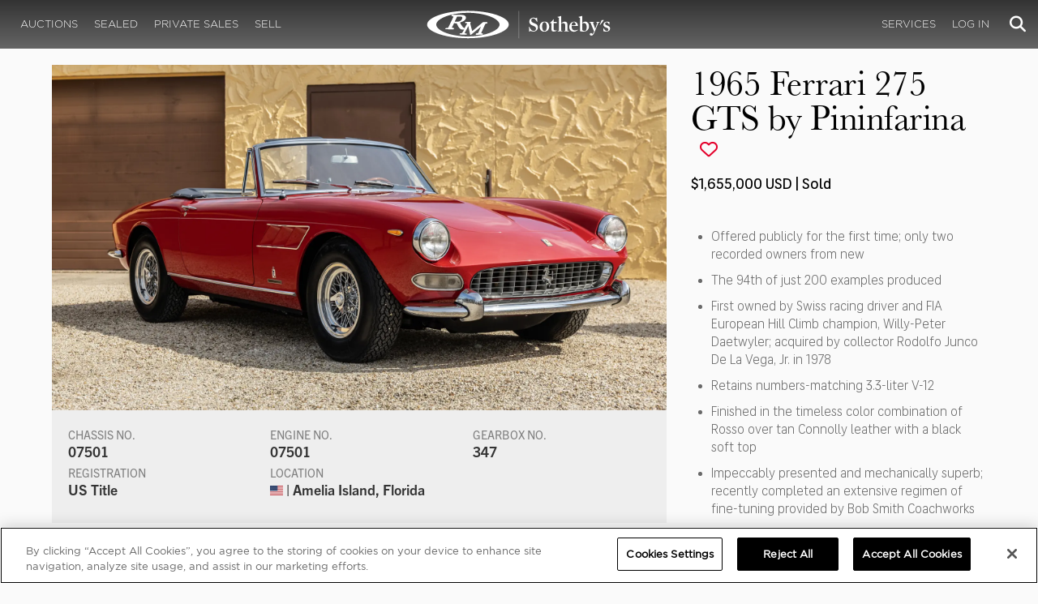

--- FILE ---
content_type: text/html; charset=utf-8
request_url: https://rmsothebys.com/auctions/am23/lots/r0078-1965-ferrari-275-gts-by-pininfarina/
body_size: 170600
content:
<!DOCTYPE html>
<html lang="en" style="height: auto;--scrollbarWidth: 0px;">
<head>
    <title>1965 Ferrari 275 GTS by Pininfarina | Amelia Island 2023 | RM  Sotheby&#x27;s</title>
    <meta charset="UTF-8">
    <meta name="viewport" content="width=device-width, initial-scale=1, user-scalable=0">
    <meta name="keywords" content="antique cars for sale, automobilia, automotive memorabilia, car auction, classic car auction, classic cars for sale, collector car auction, RM Auctions, RM Sotheby&#x27;s, RM Financial Services, RM Sotheby&#x27;s auction, sell collector car, consign car, buy car, RM car auctions, RM Sotheby&#x27;s car auction, RM Sotheby&#x27;s Online Car Auction, automotive memorabilia auctions, classic automobile auctions, classic car auction online, car auction dates, classic car loans, classic car financing, collateral loans"/>
<meta property="og:site_name" content="RM Sotheby&#x27;s"/>
<meta property="og:url" content="https://rmsothebys.com/auctions/am23/lots/r0078-1965-ferrari-275-gts-by-pininfarina/"/>
<meta property="og:title" content="1965 Ferrari 275 GTS by Pininfarina | Amelia Island 2023 | RM Sotheby's"/>
<meta property="og:type" content="website"/>
<meta property="fb:app_id"/>
<meta name="twitter:url" content="https://rmsothebys.com/auctions/am23/lots/r0078-1965-ferrari-275-gts-by-pininfarina/">
<meta name="twitter:card" content="Summary"/>
<meta name="twitter:site" content="@rmsothebys"/>
<meta name="twitter:title" content="1965 Ferrari 275 GTS by Pininfarina | Amelia Island 2023 | RM Sotheby's"/>
<link rel="canonical" href="https://rmsothebys.com/auctions/am23/lots/r0078-1965-ferrari-275-gts-by-pininfarina/" />


<meta name="description" content="1965 Ferrari 275 GTS by Pininfarina for sale at RM Sotheby&#x27;s Amelia Island" />
<meta name="og:description" content="1965 Ferrari 275 GTS by Pininfarina for sale at RM Sotheby&#x27;s Amelia Island">
<meta name="twitter:description" content="1965 Ferrari 275 GTS by Pininfarina for sale at RM Sotheby&#x27;s Amelia Island" />
    <meta property="og:image" content="https://cdn.rmsothebys.com/8/4/4/3/f/0/8443f015c7557d872aba93eb26e69cad792781c2.webp" />
    <meta name="twitter:image" content="https://cdn.rmsothebys.com/8/4/4/3/f/0/8443f015c7557d872aba93eb26e69cad792781c2.webp" />
    <link rel="stylesheet" href="https://use.typekit.net/vcz8tkp.css">
    <link rel="stylesheet" integrity="sha384-WRNGRVcF/F7kXZdnX3jqJZwBToFlgrIyorkymgod6yMzUORMfd8EcBaGh9lVS33o" crossorigin="anonymous" href="https://cdn.jsdelivr.net/npm/nanogallery2@3/dist/css/nanogallery2.min.css">
    <link rel="stylesheet" href="https://cdn.jsdelivr.net/gh/mdbassit/Coloris@latest/dist/coloris.min.css" />
<script type="text/javascript" src="https://analytics.clickdimensions.com/ts.js"> </script>
<script type="text/javascript">
  runClickDimensionsAnalytics = function () {
    window.cdAnalytics = new clickdimensions.Analytics('analytics.clickdimensions.com');
    window.cdAnalytics.setAccountKey('aZENqP1W36EGaCQlj7OyTP');
    window.cdAnalytics.setDomain('rmsothebys.com');
    window.cdAnalytics.setScore(typeof(cdScore) == "undefined" ? 0 : (cdScore == 0 ? null : cdScore));
    window.cdAnalytics.trackPage();
  }
</script>        <!-- OneTrust Cookies Consent Notice start for rmsothebys.com -->
        
        
            <script type="text/javascript" src="https://cdn.cookielaw.org/consent/01912d93-53d8-75e6-894f-e39b8b61713b/OtAutoBlock.js"></script>
            <script type="text/javascript" charset="UTF-8" data-domain-script="01912d93-53d8-75e6-894f-e39b8b61713b" src="https://cdn.cookielaw.org/scripttemplates/otSDKStub.js"></script>
        
        <script type="text/javascript">
            function OptanonWrapper() {
                if(OnetrustActiveGroups.includes("C0004")){
                    runClickDimensionsAnalytics();
                }
            }
        </script>
        <!-- OneTrust Cookies Consent Notice end for rmsothebys.com -->
    <link href="/sb/main-css.css.vd3cbeccf9894c57a09d37c9a5ad3c495355c8b6e" rel="stylesheet" />
    <script src="https://www.google.com/recaptcha/api.js?render=6LfVqbgUAAAAAJAEnXYSsV3PwKEdUnOnOqaTU24U">
        </script>
    <script type="application/ld+json">
   {"@context":"https://schema.org","@type":" NewsArticle","headline":"1965 Ferrari 275 GTS by Pininfarina","description":"1965 Ferrari 275 GTS by Pininfarina for sale at RM Sotheby\u0027s Amelia Island","datePublished":"2023-01-20","dateModified":"2023-09-26","image":["https://cdn.rmsothebys.com/2/f/2/5/1/2/2f2512e1de58060ae1dfa3ca9a331c00f89bc572.webp","https://cdn.rmsothebys.com/f/0/b/b/b/8/f0bbb8b4d2105610388b4b77e575ab73c8bbd96e.webp","https://cdn.rmsothebys.com/3/a/0/3/c/9/3a03c9c3d56c348f570c27168368de2dbf39196d.webp"]}
</script>
    
</head>
<body ng-app="RMSFrontEnd">
<noscript><iframe class="optanon-category-C0004" data-src="//www.googletagmanager.com/ns.html?id=GTM-NJS8S9" height="0" width="0" style="display:none;visibility:hidden"></iframe></noscript>

<nav id="mobile-menu" class="rms-menu-mobile hidden-lg" mobile-menu>
    <ul class="rms-menu rms-menu--mobile">
            <li class="">
                    <a href="/upcoming/?utm_source=website&amp;utm_medium=page&amp;utm_campaign=HeaderNavigation" class="hvr-fade ">Auctions</a>
                    <ul class="rms-menu--sub">
                            <li class="">
                                <a href="/upcoming/?utm_source=website&amp;utm_medium=page&amp;utm_campaign=HeaderNavigation" target="" class=" ">
                                    Upcoming
                                </a>
                            </li>
                            <li class="">
                                <a href="/search?utm_source=website&amp;utm_medium=page&amp;utm_campaign=HeaderNavigation" target="" class=" ">
                                    Lots Available
                                </a>
                            </li>
                            <li class="">
                                <a href="/results/?utm_source=website&amp;utm_medium=page&amp;utm_campaign=HeaderNavigation" target="" class=" ">
                                    Results
                                </a>
                            </li>
                            <li class="">
                                <a href="/register-to-bid/?utm_source=website&amp;utm_medium=page&amp;utm_campaign=HeaderNavigation" target="" class=" ">
                                    Register to Bid
                                </a>
                            </li>
                    </ul>
            </li>
            <li class="">
                    <a href="/sealed/?utm_source=website&amp;utm_medium=page&amp;utm_campaign=HeaderNavigation" class="hvr-fade ">Sealed</a>
            </li>
            <li class="">
                    <a href="/private-sales/?utm_source=website&amp;utm_medium=page&amp;utm_campaign=HeaderNavigation" class="hvr-fade ">Private Sales</a>
                    <ul class="rms-menu--sub">
                            <li class="">
                                <a href="/private-sales/?utm_source=website&amp;utm_medium=page&amp;utm_campaign=HeaderNavigation" class=" ">
                                    About
                                </a>
                            </li>
                            <li class="">
                                <a href="/ps00/inventory/?utm_source=website&amp;utm_medium=page&amp;utm_campaign=HeaderNavigation" target="" class=" ">
                                    Motor Vehicles Available
                                </a>
                            </li>
                            <li class="">
                                <a href="/private-sales/sold?utm_source=website&amp;utm_medium=page&amp;utm_campaign=HeaderNavigation" target="" class=" ">
                                    Recently Sold
                                </a>
                            </li>
                            <li class="">
                                <a href="/private-sales-request/?utm_source=website&amp;utm_medium=page&amp;utm_campaign=HeaderNavigation" target="" class=" ">
                                    Discreet Sourcing
                                </a>
                            </li>
                    </ul>
            </li>
            <li class="">
                    <a href="/consign/?utm_source=website&amp;utm_medium=page&amp;utm_campaign=HeaderNavigation" class="hvr-fade ">Sell</a>
                    <ul class="rms-menu--sub">
                            <li class="">
                                <a href="/why-sell-with-rm-sothebys/?utm_source=website&amp;utm_medium=page&amp;utm_campaign=HeaderNavigation" target="" class=" ">
                                    Why Sell With RM Sotheby&#x27;s
                                </a>
                            </li>
                            <li class="">
                                <a href="/estate-planning-for-classic-car-collectors/?utm_source=website&amp;utm_medium=page&amp;utm_campaign=HeaderNavigation" target="" class=" ">
                                    Collections &amp; Estates
                                </a>
                            </li>
                            <li class="">
                                <a href="/consign/?utm_source=website&amp;utm_medium=page&amp;utm_campaign=HeaderNavigation" class=" ">
                                    Start Selling
                                </a>
                            </li>
                    </ul>
            </li>
            <li class="">
                    <span class="mm-button hvr-fade ">Services</span>
                    <ul class="rms-menu--sub">
                            <li class="">
                                <a href="/financing/?utm_source=website&amp;utm_medium=page&amp;utm_campaign=HeaderNavigation" class=" ">
                                    Financing
                                </a>
                            </li>
                            <li class="">
                                <a href="/appraisals-valuations/?utm_source=website&amp;utm_medium=page&amp;utm_campaign=HeaderNavigation" target="" class=" ">
                                    Valuations
                                </a>
                            </li>
                            <li class="">
                                <a href="https://rmautorestoration.com?utm_source=website&amp;utm_medium=page&amp;utm_campaign=HeaderNavigation" target="_blank" class=" ">
                                    RM Auto Restoration
                                        <i class="fa fa-external-link"></i>
                                </a>
                            </li>
                            <li class="">
                                <a href="https://www.rm-pmw.com/?utm_source=website&amp;utm_medium=page&amp;utm_campaign=HeaderNavigation" target="_blank" class=" ">
                                    RM Precision Machine Works
                                        <i class="fa fa-external-link"></i>
                                </a>
                            </li>
                    </ul>
            </li>
    </ul>
    <div class="menu-bottom">
    </div>
</nav><div id="site-content" class="site-content">
    <div class="page-wrap">



<header id="top" class="top-header">
    <div class="container hide-desktop hidden-print mobile-nav">
        <div class="row">
            <div class="col-xs-12 mobile-nav__container">
                <a href="#mobile-menu" class="hamburger hide-desktop hidden-print">
                    <span class="top-bar"></span>
                    <span class="middle-bar"></span>
                    <span class="bottom-bar"></span>
                </a>
                <h1 class="logo hidden-print">
                    <a href="/">
1965 Ferrari 275 GTS by Pininfarina | Amelia Island 2023 | RM  Sotheby&#x27;s                    </a>
                </h1>
                <img class="visible-print-block print-logo" src="/images/logo.svg" />
                <div class="mobile-nav__right">

                        <a class="hvr-fade hidden-print" role="button" data-toggle="modal" data-target="#loginModal" href="">
                            <i class="fa fa-user"></i>
                        </a>
                    <div class="dropdown rms-dropdown">
                        <button id="search-button-mobile" class="hvr-fade btn btn-default dropdown-toggle" type="button"
                                data-toggle="dropdown" aria-haspopup="true" aria-expanded="true" focus="search-control">
                            <i class="fa fa-search"></i>
                        </button>
                        <ul class="dropdown-menu">
                            <li>
                                <div id="search" class="search--header" ng-controller="PaginationLotController as vm" ng-init="vm.init('/search/',false,'',false,'#search-button-desktop')">
<form id="searchForm" name="vm.Form" ng-submit="vm.sendForm()" class="clearfix">
    <section>
        <div class="input-group">
            <input type="text" style="min-width: 200px; height: 41px" class="form-control search-control" placeholder="Search" id="searchControl" name="searchInfo.SearchTerm" value="" ng-model="vm.formData.search.SearchTerm">
            <span class="input-group-btn">
                <button id="btnSearchSubmit" type="submit" value="Search" class="button button--block button--color-black">
                    Search
                </button>
            </span>
        </div>
    </section>
</form>                                </div>
                            </li>
                        </ul>
                    </div>
                </div>
            </div>
        </div>
    </div>
</header>
<nav class="top-nav hide-mobile hidden-print">
    <div class="container">
        <div class="row">
            <div class="col-xs-12 top-nav__container">
                <div class="top-nav__left">
        <ul class="rms-menu rms-menu--primary">
                <li class=" dropdown">
                        <a href="/upcoming/?utm_source=website&amp;utm_medium=page&amp;utm_campaign=HeaderNavigation" class="hvr-fade ">Auctions</a>
                        <div class="dropdown-menu ">
                            <ul class="rms-menu--sub">
                                    <li class="">
                                        <a href="/upcoming/" target="" class=" ">
                                            Upcoming
                                        </a>
                                    </li>
                                    <li class="">
                                        <a href="/search" target="" class=" ">
                                            Lots Available
                                        </a>
                                    </li>
                                    <li class="">
                                        <a href="/results/" target="" class=" ">
                                            Results
                                        </a>
                                    </li>
                                    <li class="">
                                        <a href="/register-to-bid/" target="" class=" ">
                                            Register to Bid
                                        </a>
                                    </li>
                            </ul>
                        </div>
                </li>
                <li class=" dropdown">
                        <a href="/sealed/?utm_source=website&amp;utm_medium=page&amp;utm_campaign=HeaderNavigation" class="hvr-fade ">Sealed</a>
                </li>
                <li class=" dropdown">
                        <a href="/private-sales/?utm_source=website&amp;utm_medium=page&amp;utm_campaign=HeaderNavigation" class="hvr-fade ">Private Sales</a>
                        <div class="dropdown-menu ">
                            <ul class="rms-menu--sub">
                                    <li class="">
                                        <a href="/private-sales/" class=" ">
                                            About
                                        </a>
                                    </li>
                                    <li class="">
                                        <a href="/ps00/inventory/" target="" class=" ">
                                            Motor Vehicles Available
                                        </a>
                                    </li>
                                    <li class="">
                                        <a href="/private-sales/sold" target="" class=" ">
                                            Recently Sold
                                        </a>
                                    </li>
                                    <li class="">
                                        <a href="/private-sales-request/" target="" class=" ">
                                            Discreet Sourcing
                                        </a>
                                    </li>
                            </ul>
                        </div>
                </li>
                <li class=" dropdown">
                        <a href="/consign/?utm_source=website&amp;utm_medium=page&amp;utm_campaign=HeaderNavigation" class="hvr-fade ">Sell</a>
                        <div class="dropdown-menu ">
                            <ul class="rms-menu--sub">
                                    <li class="">
                                        <a href="/why-sell-with-rm-sothebys/" target="" class=" ">
                                            Why Sell With RM Sotheby&#x27;s
                                        </a>
                                    </li>
                                    <li class="">
                                        <a href="/estate-planning-for-classic-car-collectors/" target="" class=" ">
                                            Collections &amp; Estates
                                        </a>
                                    </li>
                                    <li class="">
                                        <a href="/consign/" class=" ">
                                            Start Selling
                                        </a>
                                    </li>
                            </ul>
                        </div>
                </li>
        </ul>
                </div>
                <logo class="logoli">
                    <h1 class="logo hidden-print" style="height: 60px; width: 250px;padding: 5px">
                        <a href="/?utm_source=website&amp;utm_medium=page&amp;utm_campaign=HeaderNavigation">
1965 Ferrari 275 GTS by Pininfarina | Amelia Island 2023 | RM  Sotheby&#x27;s                        </a>
                    </h1>
                </logo>
                <div class="top-nav__right">
        <ul class="rms-menu rms-menu--primary">
                <li class=" dropdown">
                        <a class="hvr-fade ">Services</a>
                        <div class="dropdown-menu right">
                            <ul class="rms-menu--sub">
                                    <li class="">
                                        <a href="/financing/" class=" ">
                                            Financing
                                        </a>
                                    </li>
                                    <li class="">
                                        <a href="/appraisals-valuations/" target="" class=" ">
                                            Valuations
                                        </a>
                                    </li>
                                    <li class="">
                                        <a href="https://rmautorestoration.com" target="_blank" class=" ">
                                            RM Auto Restoration
                                                <i class="fa fa-external-link"></i>
                                        </a>
                                    </li>
                                    <li class="">
                                        <a href="https://www.rm-pmw.com/" target="_blank" class=" ">
                                            RM Precision Machine Works
                                                <i class="fa fa-external-link"></i>
                                        </a>
                                    </li>
                            </ul>
                        </div>
                </li>
        </ul>
                        <ul class="rms-menu rms-menu--primary">
                            <li class=" dropdown">
                                <a href="" class="hvr-fade" data-toggle="modal" data-target="#loginModal">Log In</a>
                            </li>
                        </ul>
                    <div class="dropdown rms-dropdown">
                        <button id="search-button-desktop" class="top-nav__search hvr-fade btn btn-default dropdown-toggle" type="button"
                                data-toggle="dropdown" aria-haspopup="true" aria-expanded="true" focus="search-control">
                            <i class="fa fa-search"></i>
                        </button>
                        <ul class="dropdown-menu">
                            <li>
                                <div id="search" class="search--header" ng-controller="PaginationLotController as vm" ng-init="vm.init('/search/',false,'',false,'#search-button-desktop')">
<form id="searchForm" name="vm.Form" ng-submit="vm.sendForm()" class="clearfix">
    <section>
        <div class="input-group">
            <input type="text" style="min-width: 200px; height: 41px" class="form-control search-control" placeholder="Search" id="searchControl" name="searchInfo.SearchTerm" value="" ng-model="vm.formData.search.SearchTerm">
            <span class="input-group-btn">
                <button id="btnSearchSubmit" type="submit" value="Search" class="button button--block button--color-black">
                    Search
                </button>
            </span>
        </div>
    </section>
</form>                                </div>
                            </li>
                        </ul>
                    </div>
                </div>
            </div>
        </div>
    </div>
</nav>
<div id="loginOptions" class="collapse hide-desktop hidden-print">
    <ul class="rms-menu rms-menu--mobile mm-listview">
                        <li>
                            <a href="/my-rm/edit-profile/?utm_source=website&amp;utm_medium=page&amp;utm_campaign=LoginMenuNavigation" target="" class="hvr-fade ">Edit Profile</a>
                        </li>
                        <li>
                            <a href="/my-rm/payment-methods/?utm_source=website&amp;utm_medium=page&amp;utm_campaign=LoginMenuNavigation" class="hvr-fade ">Payment Methods</a>
                        </li>
                        <li>
                            <a href="/my-rm/notifications/?utm_source=website&amp;utm_medium=page&amp;utm_campaign=LoginMenuNavigation" target="" class="hvr-fade ">Notifications</a>
                        </li>
                        <li>
                            <a href="/my-rm/favorites/?utm_source=website&amp;utm_medium=page&amp;utm_campaign=LoginMenuNavigation" target="" class="hvr-fade ">Favorites</a>
                        </li>
                        <li>
                            <a href="/my-rm/current-bids/?utm_source=website&amp;utm_medium=page&amp;utm_campaign=LoginMenuNavigation" target="" class="hvr-fade ">Current Bids</a>
                        </li>
                        <li>
                            <a href="/my-rm/past-bids/?utm_source=website&amp;utm_medium=page&amp;utm_campaign=LoginMenuNavigation" target="" class="hvr-fade ">Past Bids</a>
                        </li>
                        <li>
                            <a href="/my-rm/registrations/?utm_source=website&amp;utm_medium=page&amp;utm_campaign=LoginMenuNavigation" target="" class="hvr-fade ">Registrations</a>
                        </li>
                        <li>
<form action="/member/HandleLogout" method="post">                                <button class="hvr-fade heading-details--smaller heading-subtitle--margin">Log Out</button>
                                <input type="hidden" name="redirectUrl" value="/"/>
<input name="__RequestVerificationToken" type="hidden" value="CfDJ8O8fLC5v8hROtFQ4-5ajuNW8l7OHaKfAB8fUQbPQ6LXo7wJa2r-9H0hHEp7-9ffEjlwazunObHfK6TUz8H9cQwYSuIuWRQ1kMGBPlZ3h4tWAZAWIhzYYpJ6b0mo8t48BX1omDQJoLzNLCQ17qdG-EHg" /></form>                        </li>
    </ul>

</div>

        <main class="lot-wrapper" ng-controller="biddingDataController as bidding" ng-init="bidding.init('Live','16215d3e-8cfc-ec11-8282-000c2971a03a','608007b5-f798-ed11-828f-000c2971a03a');">
<div id="nanoGallery" style="display: none">
            <img class="thumb-image w-100" data-ngid="151810" data-ngsrc="https://cdn.rmsothebys.com/8/4/4/3/f/0/8443f015c7557d872aba93eb26e69cad792781c2.webp" data-ngdesc="Rasy Ran &#xA9;2023 Courtesy of RM Sotheby&#x27;s"
                 src="https://cdn.rmsothebys.com/0/1/0/2/5/a/01025a96643b9f1b00cc1536f1b3cd03c249e27e.webp" title="" alt=""
                 class="NGY2ThumbnailLightbox" data-nanogallery2-lightbox="{ &quot;imageTransition&quot;: &quot;slideAppear&quot;,&quot;viewerTheme&quot;: {&quot;background&quot;: &quot;#222222 !important&quot;},&quot;viewerToolbar&quot;: {&quot;display&quot;: true,&quot;fullWidth&quot;: true,&quot;standard&quot;: &quot;label&quot;},&quot;viewerTools&quot;: {&quot;topLeft&quot;: &quot;pageCounter&quot;,&quot;topRight&quot;: &quot;closeButton&quot;},&quot;viewerMinZoom&quot;: 1,&quot;viewerRelativePinchZoom&quot;: true,&quot;viewerZoomOutScale&quot;: 5,&quot;viewerResetZoomAtMin&quot;: true,&quot;viewerHideToolsDelay&quot;: 999999999,&quot;viewerFullscreen&quot;: true,&quot;viewerGallery&quot;: &quot;bottom&quot;,&quot;viewerGalleryTWidth&quot;: 122,&quot;viewerGalleryTHeight&quot;: 91}"/>
            <img class="thumb-image w-100" data-ngid="223488" data-ngsrc="https://cdn.rmsothebys.com/d/7/d/c/b/9/d7dcb93bdf36754a856862e5a1dbd7c68b890c3b.webp" data-ngdesc="Rasy Ran &#xA9;2023 Courtesy of RM Sotheby&#x27;s"
                 src="https://cdn.rmsothebys.com/a/a/8/f/c/c/aa8fcc1a355aec468f2d63fd70eb7bca09b7fe9a.webp" title="" alt=""
                 class="NGY2ThumbnailLightbox" data-nanogallery2-lightbox="{ &quot;imageTransition&quot;: &quot;slideAppear&quot;,&quot;viewerTheme&quot;: {&quot;background&quot;: &quot;#222222 !important&quot;},&quot;viewerToolbar&quot;: {&quot;display&quot;: true,&quot;fullWidth&quot;: true,&quot;standard&quot;: &quot;label&quot;},&quot;viewerTools&quot;: {&quot;topLeft&quot;: &quot;pageCounter&quot;,&quot;topRight&quot;: &quot;closeButton&quot;},&quot;viewerMinZoom&quot;: 1,&quot;viewerRelativePinchZoom&quot;: true,&quot;viewerZoomOutScale&quot;: 5,&quot;viewerResetZoomAtMin&quot;: true,&quot;viewerHideToolsDelay&quot;: 999999999,&quot;viewerFullscreen&quot;: true,&quot;viewerGallery&quot;: &quot;bottom&quot;,&quot;viewerGalleryTWidth&quot;: 122,&quot;viewerGalleryTHeight&quot;: 91}"/>
            <img class="thumb-image w-100" data-ngid="257223" data-ngsrc="https://cdn.rmsothebys.com/c/1/4/c/4/5/c14c453401395015f47d4b833fe269ea160606b7.webp" data-ngdesc="Rasy Ran &#xA9;2023 Courtesy of RM Sotheby&#x27;s"
                 src="https://cdn.rmsothebys.com/6/0/f/1/c/f/60f1cfe01741122697bcc1bfb6d641b5ffd80ba3.webp" title="" alt=""
                 class="NGY2ThumbnailLightbox" data-nanogallery2-lightbox="{ &quot;imageTransition&quot;: &quot;slideAppear&quot;,&quot;viewerTheme&quot;: {&quot;background&quot;: &quot;#222222 !important&quot;},&quot;viewerToolbar&quot;: {&quot;display&quot;: true,&quot;fullWidth&quot;: true,&quot;standard&quot;: &quot;label&quot;},&quot;viewerTools&quot;: {&quot;topLeft&quot;: &quot;pageCounter&quot;,&quot;topRight&quot;: &quot;closeButton&quot;},&quot;viewerMinZoom&quot;: 1,&quot;viewerRelativePinchZoom&quot;: true,&quot;viewerZoomOutScale&quot;: 5,&quot;viewerResetZoomAtMin&quot;: true,&quot;viewerHideToolsDelay&quot;: 999999999,&quot;viewerFullscreen&quot;: true,&quot;viewerGallery&quot;: &quot;bottom&quot;,&quot;viewerGalleryTWidth&quot;: 122,&quot;viewerGalleryTHeight&quot;: 91}"/>
            <img class="thumb-image w-100" data-ngid="287524" data-ngsrc="https://cdn.rmsothebys.com/1/6/7/0/c/5/1670c5e2b41b630bc444671147c8cf68250191d2.webp" data-ngdesc="Rasy Ran &#xA9;2023 Courtesy of RM Sotheby&#x27;s"
                 src="https://cdn.rmsothebys.com/2/2/e/6/6/0/22e6606ef3e31ff8015d49587f2be06a120986d2.webp" title="" alt=""
                 class="NGY2ThumbnailLightbox" data-nanogallery2-lightbox="{ &quot;imageTransition&quot;: &quot;slideAppear&quot;,&quot;viewerTheme&quot;: {&quot;background&quot;: &quot;#222222 !important&quot;},&quot;viewerToolbar&quot;: {&quot;display&quot;: true,&quot;fullWidth&quot;: true,&quot;standard&quot;: &quot;label&quot;},&quot;viewerTools&quot;: {&quot;topLeft&quot;: &quot;pageCounter&quot;,&quot;topRight&quot;: &quot;closeButton&quot;},&quot;viewerMinZoom&quot;: 1,&quot;viewerRelativePinchZoom&quot;: true,&quot;viewerZoomOutScale&quot;: 5,&quot;viewerResetZoomAtMin&quot;: true,&quot;viewerHideToolsDelay&quot;: 999999999,&quot;viewerFullscreen&quot;: true,&quot;viewerGallery&quot;: &quot;bottom&quot;,&quot;viewerGalleryTWidth&quot;: 122,&quot;viewerGalleryTHeight&quot;: 91}"/>
            <img class="thumb-image w-100" data-ngid="315638" data-ngsrc="https://cdn.rmsothebys.com/2/f/0/b/7/0/2f0b700f59d006614ce466682252d022827ccb82.webp" data-ngdesc="Rasy Ran &#xA9;2023 Courtesy of RM Sotheby&#x27;s"
                 src="https://cdn.rmsothebys.com/8/2/2/8/6/5/82286581fc2b6efb1eceab78d28c29ee839a214b.webp" title="" alt=""
                 class="NGY2ThumbnailLightbox" data-nanogallery2-lightbox="{ &quot;imageTransition&quot;: &quot;slideAppear&quot;,&quot;viewerTheme&quot;: {&quot;background&quot;: &quot;#222222 !important&quot;},&quot;viewerToolbar&quot;: {&quot;display&quot;: true,&quot;fullWidth&quot;: true,&quot;standard&quot;: &quot;label&quot;},&quot;viewerTools&quot;: {&quot;topLeft&quot;: &quot;pageCounter&quot;,&quot;topRight&quot;: &quot;closeButton&quot;},&quot;viewerMinZoom&quot;: 1,&quot;viewerRelativePinchZoom&quot;: true,&quot;viewerZoomOutScale&quot;: 5,&quot;viewerResetZoomAtMin&quot;: true,&quot;viewerHideToolsDelay&quot;: 999999999,&quot;viewerFullscreen&quot;: true,&quot;viewerGallery&quot;: &quot;bottom&quot;,&quot;viewerGalleryTWidth&quot;: 122,&quot;viewerGalleryTHeight&quot;: 91}"/>
            <img class="thumb-image w-100" data-ngid="341920" data-ngsrc="https://cdn.rmsothebys.com/f/7/6/0/f/c/f760fc7df0edcbd223c54cda76ab076ab26bce5c.webp" data-ngdesc="Rasy Ran &#xA9;2023 Courtesy of RM Sotheby&#x27;s"
                 src="https://cdn.rmsothebys.com/3/b/6/9/b/4/3b69b494bb12146966c734675229530b4411cfd4.webp" title="" alt=""
                 class="NGY2ThumbnailLightbox" data-nanogallery2-lightbox="{ &quot;imageTransition&quot;: &quot;slideAppear&quot;,&quot;viewerTheme&quot;: {&quot;background&quot;: &quot;#222222 !important&quot;},&quot;viewerToolbar&quot;: {&quot;display&quot;: true,&quot;fullWidth&quot;: true,&quot;standard&quot;: &quot;label&quot;},&quot;viewerTools&quot;: {&quot;topLeft&quot;: &quot;pageCounter&quot;,&quot;topRight&quot;: &quot;closeButton&quot;},&quot;viewerMinZoom&quot;: 1,&quot;viewerRelativePinchZoom&quot;: true,&quot;viewerZoomOutScale&quot;: 5,&quot;viewerResetZoomAtMin&quot;: true,&quot;viewerHideToolsDelay&quot;: 999999999,&quot;viewerFullscreen&quot;: true,&quot;viewerGallery&quot;: &quot;bottom&quot;,&quot;viewerGalleryTWidth&quot;: 122,&quot;viewerGalleryTHeight&quot;: 91}"/>
            <img class="thumb-image w-100" data-ngid="366602" data-ngsrc="https://cdn.rmsothebys.com/3/5/6/7/c/0/3567c0161fcd854ac9a1e0360c5420e8da7593e9.webp" data-ngdesc="Rasy Ran &#xA9;2023 Courtesy of RM Sotheby&#x27;s"
                 src="https://cdn.rmsothebys.com/f/0/b/2/5/1/f0b25171fd8f8a6483683d94b1e56970657dea0c.webp" title="" alt=""
                 class="NGY2ThumbnailLightbox" data-nanogallery2-lightbox="{ &quot;imageTransition&quot;: &quot;slideAppear&quot;,&quot;viewerTheme&quot;: {&quot;background&quot;: &quot;#222222 !important&quot;},&quot;viewerToolbar&quot;: {&quot;display&quot;: true,&quot;fullWidth&quot;: true,&quot;standard&quot;: &quot;label&quot;},&quot;viewerTools&quot;: {&quot;topLeft&quot;: &quot;pageCounter&quot;,&quot;topRight&quot;: &quot;closeButton&quot;},&quot;viewerMinZoom&quot;: 1,&quot;viewerRelativePinchZoom&quot;: true,&quot;viewerZoomOutScale&quot;: 5,&quot;viewerResetZoomAtMin&quot;: true,&quot;viewerHideToolsDelay&quot;: 999999999,&quot;viewerFullscreen&quot;: true,&quot;viewerGallery&quot;: &quot;bottom&quot;,&quot;viewerGalleryTWidth&quot;: 122,&quot;viewerGalleryTHeight&quot;: 91}"/>
            <img class="thumb-image w-100" data-ngid="390065" data-ngsrc="https://cdn.rmsothebys.com/e/3/f/a/b/3/e3fab30949c0ce1f497f2f1a7d3ef71999d56175.webp" data-ngdesc="Rasy Ran &#xA9;2023 Courtesy of RM Sotheby&#x27;s"
                 src="https://cdn.rmsothebys.com/a/e/0/c/0/a/ae0c0a70869c8f4125b4f4f26125b93a368d8361.webp" title="" alt=""
                 class="NGY2ThumbnailLightbox" data-nanogallery2-lightbox="{ &quot;imageTransition&quot;: &quot;slideAppear&quot;,&quot;viewerTheme&quot;: {&quot;background&quot;: &quot;#222222 !important&quot;},&quot;viewerToolbar&quot;: {&quot;display&quot;: true,&quot;fullWidth&quot;: true,&quot;standard&quot;: &quot;label&quot;},&quot;viewerTools&quot;: {&quot;topLeft&quot;: &quot;pageCounter&quot;,&quot;topRight&quot;: &quot;closeButton&quot;},&quot;viewerMinZoom&quot;: 1,&quot;viewerRelativePinchZoom&quot;: true,&quot;viewerZoomOutScale&quot;: 5,&quot;viewerResetZoomAtMin&quot;: true,&quot;viewerHideToolsDelay&quot;: 999999999,&quot;viewerFullscreen&quot;: true,&quot;viewerGallery&quot;: &quot;bottom&quot;,&quot;viewerGalleryTWidth&quot;: 122,&quot;viewerGalleryTHeight&quot;: 91}"/>
            <img class="thumb-image w-100" data-ngid="412478" data-ngsrc="https://cdn.rmsothebys.com/3/3/3/4/9/2/3334927b197129e5a6d79ed616426d7cb080859c.webp" data-ngdesc="Rasy Ran &#xA9;2023 Courtesy of RM Sotheby&#x27;s"
                 src="https://cdn.rmsothebys.com/f/3/8/3/e/f/f383ef33380e2822694fc2610cba0ef074fe4e54.webp" title="" alt=""
                 class="NGY2ThumbnailLightbox" data-nanogallery2-lightbox="{ &quot;imageTransition&quot;: &quot;slideAppear&quot;,&quot;viewerTheme&quot;: {&quot;background&quot;: &quot;#222222 !important&quot;},&quot;viewerToolbar&quot;: {&quot;display&quot;: true,&quot;fullWidth&quot;: true,&quot;standard&quot;: &quot;label&quot;},&quot;viewerTools&quot;: {&quot;topLeft&quot;: &quot;pageCounter&quot;,&quot;topRight&quot;: &quot;closeButton&quot;},&quot;viewerMinZoom&quot;: 1,&quot;viewerRelativePinchZoom&quot;: true,&quot;viewerZoomOutScale&quot;: 5,&quot;viewerResetZoomAtMin&quot;: true,&quot;viewerHideToolsDelay&quot;: 999999999,&quot;viewerFullscreen&quot;: true,&quot;viewerGallery&quot;: &quot;bottom&quot;,&quot;viewerGalleryTWidth&quot;: 122,&quot;viewerGalleryTHeight&quot;: 91}"/>
            <img class="thumb-image w-100" data-ngid="434046" data-ngsrc="https://cdn.rmsothebys.com/a/3/c/9/2/2/a3c922e05945eb6fa3b0bb3633dc647510c96b76.webp" data-ngdesc="Rasy Ran &#xA9;2023 Courtesy of RM Sotheby&#x27;s"
                 src="https://cdn.rmsothebys.com/f/d/a/3/d/2/fda3d2855375c98ccebe1820f9c6edb3f8873087.webp" title="" alt=""
                 class="NGY2ThumbnailLightbox" data-nanogallery2-lightbox="{ &quot;imageTransition&quot;: &quot;slideAppear&quot;,&quot;viewerTheme&quot;: {&quot;background&quot;: &quot;#222222 !important&quot;},&quot;viewerToolbar&quot;: {&quot;display&quot;: true,&quot;fullWidth&quot;: true,&quot;standard&quot;: &quot;label&quot;},&quot;viewerTools&quot;: {&quot;topLeft&quot;: &quot;pageCounter&quot;,&quot;topRight&quot;: &quot;closeButton&quot;},&quot;viewerMinZoom&quot;: 1,&quot;viewerRelativePinchZoom&quot;: true,&quot;viewerZoomOutScale&quot;: 5,&quot;viewerResetZoomAtMin&quot;: true,&quot;viewerHideToolsDelay&quot;: 999999999,&quot;viewerFullscreen&quot;: true,&quot;viewerGallery&quot;: &quot;bottom&quot;,&quot;viewerGalleryTWidth&quot;: 122,&quot;viewerGalleryTHeight&quot;: 91}"/>
            <img class="thumb-image w-100" data-ngid="454705" data-ngsrc="https://cdn.rmsothebys.com/c/8/5/a/f/8/c85af856d7a7d60342d42808109db2edb24a25e4.webp" data-ngdesc="Rasy Ran &#xA9;2023 Courtesy of RM Sotheby&#x27;s"
                 src="https://cdn.rmsothebys.com/c/e/9/a/5/b/ce9a5b9ee33e2aa0e293c5fb826d96303324d245.webp" title="" alt=""
                 class="NGY2ThumbnailLightbox" data-nanogallery2-lightbox="{ &quot;imageTransition&quot;: &quot;slideAppear&quot;,&quot;viewerTheme&quot;: {&quot;background&quot;: &quot;#222222 !important&quot;},&quot;viewerToolbar&quot;: {&quot;display&quot;: true,&quot;fullWidth&quot;: true,&quot;standard&quot;: &quot;label&quot;},&quot;viewerTools&quot;: {&quot;topLeft&quot;: &quot;pageCounter&quot;,&quot;topRight&quot;: &quot;closeButton&quot;},&quot;viewerMinZoom&quot;: 1,&quot;viewerRelativePinchZoom&quot;: true,&quot;viewerZoomOutScale&quot;: 5,&quot;viewerResetZoomAtMin&quot;: true,&quot;viewerHideToolsDelay&quot;: 999999999,&quot;viewerFullscreen&quot;: true,&quot;viewerGallery&quot;: &quot;bottom&quot;,&quot;viewerGalleryTWidth&quot;: 122,&quot;viewerGalleryTHeight&quot;: 91}"/>
            <img class="thumb-image w-100" data-ngid="474575" data-ngsrc="https://cdn.rmsothebys.com/5/3/6/c/b/4/536cb4f892b73e78ba3f1215f457f2724398b75b.webp" data-ngdesc="Rasy Ran &#xA9;2023 Courtesy of RM Sotheby&#x27;s"
                 src="https://cdn.rmsothebys.com/4/1/c/9/c/f/41c9cf67a39d72fff23168c94bf86d45e4cd8459.webp" title="" alt=""
                 class="NGY2ThumbnailLightbox" data-nanogallery2-lightbox="{ &quot;imageTransition&quot;: &quot;slideAppear&quot;,&quot;viewerTheme&quot;: {&quot;background&quot;: &quot;#222222 !important&quot;},&quot;viewerToolbar&quot;: {&quot;display&quot;: true,&quot;fullWidth&quot;: true,&quot;standard&quot;: &quot;label&quot;},&quot;viewerTools&quot;: {&quot;topLeft&quot;: &quot;pageCounter&quot;,&quot;topRight&quot;: &quot;closeButton&quot;},&quot;viewerMinZoom&quot;: 1,&quot;viewerRelativePinchZoom&quot;: true,&quot;viewerZoomOutScale&quot;: 5,&quot;viewerResetZoomAtMin&quot;: true,&quot;viewerHideToolsDelay&quot;: 999999999,&quot;viewerFullscreen&quot;: true,&quot;viewerGallery&quot;: &quot;bottom&quot;,&quot;viewerGalleryTWidth&quot;: 122,&quot;viewerGalleryTHeight&quot;: 91}"/>
            <img class="thumb-image w-100" data-ngid="493763" data-ngsrc="https://cdn.rmsothebys.com/4/3/e/5/3/f/43e53f7e5684c85ff61af93f8625f4d78a204947.webp" data-ngdesc="Rasy Ran &#xA9;2023 Courtesy of RM Sotheby&#x27;s"
                 src="https://cdn.rmsothebys.com/3/d/4/e/a/b/3d4eab69950d9c6835933b067aec3d98480bb61b.webp" title="" alt=""
                 class="NGY2ThumbnailLightbox" data-nanogallery2-lightbox="{ &quot;imageTransition&quot;: &quot;slideAppear&quot;,&quot;viewerTheme&quot;: {&quot;background&quot;: &quot;#222222 !important&quot;},&quot;viewerToolbar&quot;: {&quot;display&quot;: true,&quot;fullWidth&quot;: true,&quot;standard&quot;: &quot;label&quot;},&quot;viewerTools&quot;: {&quot;topLeft&quot;: &quot;pageCounter&quot;,&quot;topRight&quot;: &quot;closeButton&quot;},&quot;viewerMinZoom&quot;: 1,&quot;viewerRelativePinchZoom&quot;: true,&quot;viewerZoomOutScale&quot;: 5,&quot;viewerResetZoomAtMin&quot;: true,&quot;viewerHideToolsDelay&quot;: 999999999,&quot;viewerFullscreen&quot;: true,&quot;viewerGallery&quot;: &quot;bottom&quot;,&quot;viewerGalleryTWidth&quot;: 122,&quot;viewerGalleryTHeight&quot;: 91}"/>
            <img class="thumb-image w-100" data-ngid="512246" data-ngsrc="https://cdn.rmsothebys.com/d/a/d/7/4/7/dad7476cdd03fc4265d2eae887ccf2670b5eedc0.webp" data-ngdesc="Rasy Ran &#xA9;2023 Courtesy of RM Sotheby&#x27;s"
                 src="https://cdn.rmsothebys.com/2/f/2/c/5/7/2f2c574551cb4eb7e2560adcdbd81101870329c8.webp" title="" alt=""
                 class="NGY2ThumbnailLightbox" data-nanogallery2-lightbox="{ &quot;imageTransition&quot;: &quot;slideAppear&quot;,&quot;viewerTheme&quot;: {&quot;background&quot;: &quot;#222222 !important&quot;},&quot;viewerToolbar&quot;: {&quot;display&quot;: true,&quot;fullWidth&quot;: true,&quot;standard&quot;: &quot;label&quot;},&quot;viewerTools&quot;: {&quot;topLeft&quot;: &quot;pageCounter&quot;,&quot;topRight&quot;: &quot;closeButton&quot;},&quot;viewerMinZoom&quot;: 1,&quot;viewerRelativePinchZoom&quot;: true,&quot;viewerZoomOutScale&quot;: 5,&quot;viewerResetZoomAtMin&quot;: true,&quot;viewerHideToolsDelay&quot;: 999999999,&quot;viewerFullscreen&quot;: true,&quot;viewerGallery&quot;: &quot;bottom&quot;,&quot;viewerGalleryTWidth&quot;: 122,&quot;viewerGalleryTHeight&quot;: 91}"/>
            <img class="thumb-image w-100" data-ngid="530137" data-ngsrc="https://cdn.rmsothebys.com/c/d/8/c/6/0/cd8c60c0cb6dd94298d1e28f6e2566971ab0ed51.webp" data-ngdesc="Rasy Ran &#xA9;2023 Courtesy of RM Sotheby&#x27;s"
                 src="https://cdn.rmsothebys.com/7/3/0/2/8/7/73028796b5e8a0772c859690689b948b1dbc7446.webp" title="" alt=""
                 class="NGY2ThumbnailLightbox" data-nanogallery2-lightbox="{ &quot;imageTransition&quot;: &quot;slideAppear&quot;,&quot;viewerTheme&quot;: {&quot;background&quot;: &quot;#222222 !important&quot;},&quot;viewerToolbar&quot;: {&quot;display&quot;: true,&quot;fullWidth&quot;: true,&quot;standard&quot;: &quot;label&quot;},&quot;viewerTools&quot;: {&quot;topLeft&quot;: &quot;pageCounter&quot;,&quot;topRight&quot;: &quot;closeButton&quot;},&quot;viewerMinZoom&quot;: 1,&quot;viewerRelativePinchZoom&quot;: true,&quot;viewerZoomOutScale&quot;: 5,&quot;viewerResetZoomAtMin&quot;: true,&quot;viewerHideToolsDelay&quot;: 999999999,&quot;viewerFullscreen&quot;: true,&quot;viewerGallery&quot;: &quot;bottom&quot;,&quot;viewerGalleryTWidth&quot;: 122,&quot;viewerGalleryTHeight&quot;: 91}"/>
            <img class="thumb-image w-100" data-ngid="547461" data-ngsrc="https://cdn.rmsothebys.com/e/7/5/f/8/1/e75f8117a524e59643ea8907815739e597b74b7a.webp" data-ngdesc="Rasy Ran &#xA9;2023 Courtesy of RM Sotheby&#x27;s"
                 src="https://cdn.rmsothebys.com/7/7/e/8/7/d/77e87d82fc31cd28c953682191f342455ac52732.webp" title="" alt=""
                 class="NGY2ThumbnailLightbox" data-nanogallery2-lightbox="{ &quot;imageTransition&quot;: &quot;slideAppear&quot;,&quot;viewerTheme&quot;: {&quot;background&quot;: &quot;#222222 !important&quot;},&quot;viewerToolbar&quot;: {&quot;display&quot;: true,&quot;fullWidth&quot;: true,&quot;standard&quot;: &quot;label&quot;},&quot;viewerTools&quot;: {&quot;topLeft&quot;: &quot;pageCounter&quot;,&quot;topRight&quot;: &quot;closeButton&quot;},&quot;viewerMinZoom&quot;: 1,&quot;viewerRelativePinchZoom&quot;: true,&quot;viewerZoomOutScale&quot;: 5,&quot;viewerResetZoomAtMin&quot;: true,&quot;viewerHideToolsDelay&quot;: 999999999,&quot;viewerFullscreen&quot;: true,&quot;viewerGallery&quot;: &quot;bottom&quot;,&quot;viewerGalleryTWidth&quot;: 122,&quot;viewerGalleryTHeight&quot;: 91}"/>
            <img class="thumb-image w-100" data-ngid="564174" data-ngsrc="https://cdn.rmsothebys.com/4/8/b/9/3/3/48b933daf5003fabe1ec6bd5a5311075f656e6d6.webp" data-ngdesc="Rasy Ran &#xA9;2023 Courtesy of RM Sotheby&#x27;s"
                 src="https://cdn.rmsothebys.com/7/0/d/f/5/f/70df5fe2872dc2a176af85dbac89f73a62069369.webp" title="" alt=""
                 class="NGY2ThumbnailLightbox" data-nanogallery2-lightbox="{ &quot;imageTransition&quot;: &quot;slideAppear&quot;,&quot;viewerTheme&quot;: {&quot;background&quot;: &quot;#222222 !important&quot;},&quot;viewerToolbar&quot;: {&quot;display&quot;: true,&quot;fullWidth&quot;: true,&quot;standard&quot;: &quot;label&quot;},&quot;viewerTools&quot;: {&quot;topLeft&quot;: &quot;pageCounter&quot;,&quot;topRight&quot;: &quot;closeButton&quot;},&quot;viewerMinZoom&quot;: 1,&quot;viewerRelativePinchZoom&quot;: true,&quot;viewerZoomOutScale&quot;: 5,&quot;viewerResetZoomAtMin&quot;: true,&quot;viewerHideToolsDelay&quot;: 999999999,&quot;viewerFullscreen&quot;: true,&quot;viewerGallery&quot;: &quot;bottom&quot;,&quot;viewerGalleryTWidth&quot;: 122,&quot;viewerGalleryTHeight&quot;: 91}"/>
            <img class="thumb-image w-100" data-ngid="580273" data-ngsrc="https://cdn.rmsothebys.com/b/f/a/f/7/2/bfaf7245dae81ee1709c7f59d51b8e6475d40114.webp" data-ngdesc="Rasy Ran &#xA9;2023 Courtesy of RM Sotheby&#x27;s"
                 src="https://cdn.rmsothebys.com/e/c/f/c/1/8/ecfc18843d1a1fcf150654e64fdb6776cc3dc754.webp" title="" alt=""
                 class="NGY2ThumbnailLightbox" data-nanogallery2-lightbox="{ &quot;imageTransition&quot;: &quot;slideAppear&quot;,&quot;viewerTheme&quot;: {&quot;background&quot;: &quot;#222222 !important&quot;},&quot;viewerToolbar&quot;: {&quot;display&quot;: true,&quot;fullWidth&quot;: true,&quot;standard&quot;: &quot;label&quot;},&quot;viewerTools&quot;: {&quot;topLeft&quot;: &quot;pageCounter&quot;,&quot;topRight&quot;: &quot;closeButton&quot;},&quot;viewerMinZoom&quot;: 1,&quot;viewerRelativePinchZoom&quot;: true,&quot;viewerZoomOutScale&quot;: 5,&quot;viewerResetZoomAtMin&quot;: true,&quot;viewerHideToolsDelay&quot;: 999999999,&quot;viewerFullscreen&quot;: true,&quot;viewerGallery&quot;: &quot;bottom&quot;,&quot;viewerGalleryTWidth&quot;: 122,&quot;viewerGalleryTHeight&quot;: 91}"/>
            <img class="thumb-image w-100" data-ngid="595706" data-ngsrc="https://cdn.rmsothebys.com/0/b/c/2/a/7/0bc2a7c82807acf25076737cf340112bf795727e.webp" data-ngdesc="Rasy Ran &#xA9;2023 Courtesy of RM Sotheby&#x27;s"
                 src="https://cdn.rmsothebys.com/c/e/2/1/3/3/ce2133cf8bbb57779933ff91c8246e3313ead409.webp" title="" alt=""
                 class="NGY2ThumbnailLightbox" data-nanogallery2-lightbox="{ &quot;imageTransition&quot;: &quot;slideAppear&quot;,&quot;viewerTheme&quot;: {&quot;background&quot;: &quot;#222222 !important&quot;},&quot;viewerToolbar&quot;: {&quot;display&quot;: true,&quot;fullWidth&quot;: true,&quot;standard&quot;: &quot;label&quot;},&quot;viewerTools&quot;: {&quot;topLeft&quot;: &quot;pageCounter&quot;,&quot;topRight&quot;: &quot;closeButton&quot;},&quot;viewerMinZoom&quot;: 1,&quot;viewerRelativePinchZoom&quot;: true,&quot;viewerZoomOutScale&quot;: 5,&quot;viewerResetZoomAtMin&quot;: true,&quot;viewerHideToolsDelay&quot;: 999999999,&quot;viewerFullscreen&quot;: true,&quot;viewerGallery&quot;: &quot;bottom&quot;,&quot;viewerGalleryTWidth&quot;: 122,&quot;viewerGalleryTHeight&quot;: 91}"/>
            <img class="thumb-image w-100" data-ngid="610458" data-ngsrc="https://cdn.rmsothebys.com/3/7/b/b/3/2/37bb3205510b9a0b4d937eaf895bcdf5e72a7131.webp" data-ngdesc="Rasy Ran &#xA9;2023 Courtesy of RM Sotheby&#x27;s"
                 src="https://cdn.rmsothebys.com/8/1/4/c/1/4/814c146396ed7fd26605f1bdc7c4b1aa7080079b.webp" title="" alt=""
                 class="NGY2ThumbnailLightbox" data-nanogallery2-lightbox="{ &quot;imageTransition&quot;: &quot;slideAppear&quot;,&quot;viewerTheme&quot;: {&quot;background&quot;: &quot;#222222 !important&quot;},&quot;viewerToolbar&quot;: {&quot;display&quot;: true,&quot;fullWidth&quot;: true,&quot;standard&quot;: &quot;label&quot;},&quot;viewerTools&quot;: {&quot;topLeft&quot;: &quot;pageCounter&quot;,&quot;topRight&quot;: &quot;closeButton&quot;},&quot;viewerMinZoom&quot;: 1,&quot;viewerRelativePinchZoom&quot;: true,&quot;viewerZoomOutScale&quot;: 5,&quot;viewerResetZoomAtMin&quot;: true,&quot;viewerHideToolsDelay&quot;: 999999999,&quot;viewerFullscreen&quot;: true,&quot;viewerGallery&quot;: &quot;bottom&quot;,&quot;viewerGalleryTWidth&quot;: 122,&quot;viewerGalleryTHeight&quot;: 91}"/>
            <img class="thumb-image w-100" data-ngid="624474" data-ngsrc="https://cdn.rmsothebys.com/3/d/1/c/b/7/3d1cb705dc7cf00a99be3147696c772751ee6dc1.webp" data-ngdesc="Rasy Ran &#xA9;2023 Courtesy of RM Sotheby&#x27;s"
                 src="https://cdn.rmsothebys.com/9/f/4/6/1/0/9f4610108365460da7857c601f1f1780e0137cfd.webp" title="" alt=""
                 class="NGY2ThumbnailLightbox" data-nanogallery2-lightbox="{ &quot;imageTransition&quot;: &quot;slideAppear&quot;,&quot;viewerTheme&quot;: {&quot;background&quot;: &quot;#222222 !important&quot;},&quot;viewerToolbar&quot;: {&quot;display&quot;: true,&quot;fullWidth&quot;: true,&quot;standard&quot;: &quot;label&quot;},&quot;viewerTools&quot;: {&quot;topLeft&quot;: &quot;pageCounter&quot;,&quot;topRight&quot;: &quot;closeButton&quot;},&quot;viewerMinZoom&quot;: 1,&quot;viewerRelativePinchZoom&quot;: true,&quot;viewerZoomOutScale&quot;: 5,&quot;viewerResetZoomAtMin&quot;: true,&quot;viewerHideToolsDelay&quot;: 999999999,&quot;viewerFullscreen&quot;: true,&quot;viewerGallery&quot;: &quot;bottom&quot;,&quot;viewerGalleryTWidth&quot;: 122,&quot;viewerGalleryTHeight&quot;: 91}"/>
            <img class="thumb-image w-100" data-ngid="637776" data-ngsrc="https://cdn.rmsothebys.com/3/0/4/d/b/d/304dbd8dc5884014ff8bc40dd74c16d39da9f900.webp" data-ngdesc="Rasy Ran &#xA9;2023 Courtesy of RM Sotheby&#x27;s"
                 src="https://cdn.rmsothebys.com/4/a/1/1/7/c/4a117c26b312709ac84f70ce10b499d65ae178dc.webp" title="" alt=""
                 class="NGY2ThumbnailLightbox" data-nanogallery2-lightbox="{ &quot;imageTransition&quot;: &quot;slideAppear&quot;,&quot;viewerTheme&quot;: {&quot;background&quot;: &quot;#222222 !important&quot;},&quot;viewerToolbar&quot;: {&quot;display&quot;: true,&quot;fullWidth&quot;: true,&quot;standard&quot;: &quot;label&quot;},&quot;viewerTools&quot;: {&quot;topLeft&quot;: &quot;pageCounter&quot;,&quot;topRight&quot;: &quot;closeButton&quot;},&quot;viewerMinZoom&quot;: 1,&quot;viewerRelativePinchZoom&quot;: true,&quot;viewerZoomOutScale&quot;: 5,&quot;viewerResetZoomAtMin&quot;: true,&quot;viewerHideToolsDelay&quot;: 999999999,&quot;viewerFullscreen&quot;: true,&quot;viewerGallery&quot;: &quot;bottom&quot;,&quot;viewerGalleryTWidth&quot;: 122,&quot;viewerGalleryTHeight&quot;: 91}"/>
            <img class="thumb-image w-100" data-ngid="650369" data-ngsrc="https://cdn.rmsothebys.com/3/4/7/a/5/8/347a588b2c090b607f8c0bbc17dc93ea96353f0e.webp" data-ngdesc="Rasy Ran &#xA9;2023 Courtesy of RM Sotheby&#x27;s"
                 src="https://cdn.rmsothebys.com/c/e/4/9/0/7/ce49077b3f05bc76a43645d3e5059a1c521df2cd.webp" title="" alt=""
                 class="NGY2ThumbnailLightbox" data-nanogallery2-lightbox="{ &quot;imageTransition&quot;: &quot;slideAppear&quot;,&quot;viewerTheme&quot;: {&quot;background&quot;: &quot;#222222 !important&quot;},&quot;viewerToolbar&quot;: {&quot;display&quot;: true,&quot;fullWidth&quot;: true,&quot;standard&quot;: &quot;label&quot;},&quot;viewerTools&quot;: {&quot;topLeft&quot;: &quot;pageCounter&quot;,&quot;topRight&quot;: &quot;closeButton&quot;},&quot;viewerMinZoom&quot;: 1,&quot;viewerRelativePinchZoom&quot;: true,&quot;viewerZoomOutScale&quot;: 5,&quot;viewerResetZoomAtMin&quot;: true,&quot;viewerHideToolsDelay&quot;: 999999999,&quot;viewerFullscreen&quot;: true,&quot;viewerGallery&quot;: &quot;bottom&quot;,&quot;viewerGalleryTWidth&quot;: 122,&quot;viewerGalleryTHeight&quot;: 91}"/>
            <img class="thumb-image w-100" data-ngid="662280" data-ngsrc="https://cdn.rmsothebys.com/c/3/1/1/d/3/c311d349bbcde7a7228283ed48fa6fa13addd3c9.webp" data-ngdesc="Rasy Ran &#xA9;2023 Courtesy of RM Sotheby&#x27;s"
                 src="https://cdn.rmsothebys.com/4/5/4/6/9/8/4546988f5e44368c32b38cc300a2ec6b937db4c8.webp" title="" alt=""
                 class="NGY2ThumbnailLightbox" data-nanogallery2-lightbox="{ &quot;imageTransition&quot;: &quot;slideAppear&quot;,&quot;viewerTheme&quot;: {&quot;background&quot;: &quot;#222222 !important&quot;},&quot;viewerToolbar&quot;: {&quot;display&quot;: true,&quot;fullWidth&quot;: true,&quot;standard&quot;: &quot;label&quot;},&quot;viewerTools&quot;: {&quot;topLeft&quot;: &quot;pageCounter&quot;,&quot;topRight&quot;: &quot;closeButton&quot;},&quot;viewerMinZoom&quot;: 1,&quot;viewerRelativePinchZoom&quot;: true,&quot;viewerZoomOutScale&quot;: 5,&quot;viewerResetZoomAtMin&quot;: true,&quot;viewerHideToolsDelay&quot;: 999999999,&quot;viewerFullscreen&quot;: true,&quot;viewerGallery&quot;: &quot;bottom&quot;,&quot;viewerGalleryTWidth&quot;: 122,&quot;viewerGalleryTHeight&quot;: 91}"/>
            <img class="thumb-image w-100" data-ngid="673478" data-ngsrc="https://cdn.rmsothebys.com/5/6/1/0/1/e/56101e718812ad5e5275566c7d3a599961e697a0.webp" data-ngdesc="Rasy Ran &#xA9;2023 Courtesy of RM Sotheby&#x27;s"
                 src="https://cdn.rmsothebys.com/7/4/9/c/2/5/749c25dcd8ed401170ec9ee8dc5fda1a0b1a49b6.webp" title="" alt=""
                 class="NGY2ThumbnailLightbox" data-nanogallery2-lightbox="{ &quot;imageTransition&quot;: &quot;slideAppear&quot;,&quot;viewerTheme&quot;: {&quot;background&quot;: &quot;#222222 !important&quot;},&quot;viewerToolbar&quot;: {&quot;display&quot;: true,&quot;fullWidth&quot;: true,&quot;standard&quot;: &quot;label&quot;},&quot;viewerTools&quot;: {&quot;topLeft&quot;: &quot;pageCounter&quot;,&quot;topRight&quot;: &quot;closeButton&quot;},&quot;viewerMinZoom&quot;: 1,&quot;viewerRelativePinchZoom&quot;: true,&quot;viewerZoomOutScale&quot;: 5,&quot;viewerResetZoomAtMin&quot;: true,&quot;viewerHideToolsDelay&quot;: 999999999,&quot;viewerFullscreen&quot;: true,&quot;viewerGallery&quot;: &quot;bottom&quot;,&quot;viewerGalleryTWidth&quot;: 122,&quot;viewerGalleryTHeight&quot;: 91}"/>
            <img class="thumb-image w-100" data-ngid="684044" data-ngsrc="https://cdn.rmsothebys.com/a/1/1/6/b/d/a116bd329f1c14e0dd4dc0e7dd275d7908bf0001.webp" data-ngdesc="Rasy Ran &#xA9;2023 Courtesy of RM Sotheby&#x27;s"
                 src="https://cdn.rmsothebys.com/a/4/d/8/f/8/a4d8f8de107c34271d3bd9cd5ea7f822a8d3b4df.webp" title="" alt=""
                 class="NGY2ThumbnailLightbox" data-nanogallery2-lightbox="{ &quot;imageTransition&quot;: &quot;slideAppear&quot;,&quot;viewerTheme&quot;: {&quot;background&quot;: &quot;#222222 !important&quot;},&quot;viewerToolbar&quot;: {&quot;display&quot;: true,&quot;fullWidth&quot;: true,&quot;standard&quot;: &quot;label&quot;},&quot;viewerTools&quot;: {&quot;topLeft&quot;: &quot;pageCounter&quot;,&quot;topRight&quot;: &quot;closeButton&quot;},&quot;viewerMinZoom&quot;: 1,&quot;viewerRelativePinchZoom&quot;: true,&quot;viewerZoomOutScale&quot;: 5,&quot;viewerResetZoomAtMin&quot;: true,&quot;viewerHideToolsDelay&quot;: 999999999,&quot;viewerFullscreen&quot;: true,&quot;viewerGallery&quot;: &quot;bottom&quot;,&quot;viewerGalleryTWidth&quot;: 122,&quot;viewerGalleryTHeight&quot;: 91}"/>
            <img class="thumb-image w-100" data-ngid="694053" data-ngsrc="https://cdn.rmsothebys.com/1/0/2/4/3/0/10243084e762eb6e3e7f5b574502cdb47478db50.webp" data-ngdesc="Rasy Ran &#xA9;2023 Courtesy of RM Sotheby&#x27;s"
                 src="https://cdn.rmsothebys.com/b/4/a/d/b/8/b4adb8092ff891bbb1b790255ce41357e8432fae.webp" title="" alt=""
                 class="NGY2ThumbnailLightbox" data-nanogallery2-lightbox="{ &quot;imageTransition&quot;: &quot;slideAppear&quot;,&quot;viewerTheme&quot;: {&quot;background&quot;: &quot;#222222 !important&quot;},&quot;viewerToolbar&quot;: {&quot;display&quot;: true,&quot;fullWidth&quot;: true,&quot;standard&quot;: &quot;label&quot;},&quot;viewerTools&quot;: {&quot;topLeft&quot;: &quot;pageCounter&quot;,&quot;topRight&quot;: &quot;closeButton&quot;},&quot;viewerMinZoom&quot;: 1,&quot;viewerRelativePinchZoom&quot;: true,&quot;viewerZoomOutScale&quot;: 5,&quot;viewerResetZoomAtMin&quot;: true,&quot;viewerHideToolsDelay&quot;: 999999999,&quot;viewerFullscreen&quot;: true,&quot;viewerGallery&quot;: &quot;bottom&quot;,&quot;viewerGalleryTWidth&quot;: 122,&quot;viewerGalleryTHeight&quot;: 91}"/>
            <img class="thumb-image w-100" data-ngid="703482" data-ngsrc="https://cdn.rmsothebys.com/d/e/a/7/d/2/dea7d2f4a7560bc89d8ba3fcd28bc240448a59c8.webp" data-ngdesc="Rasy Ran &#xA9;2023 Courtesy of RM Sotheby&#x27;s"
                 src="https://cdn.rmsothebys.com/d/f/9/4/8/a/df948a822756fa49ed84532c71d103de08323110.webp" title="" alt=""
                 class="NGY2ThumbnailLightbox" data-nanogallery2-lightbox="{ &quot;imageTransition&quot;: &quot;slideAppear&quot;,&quot;viewerTheme&quot;: {&quot;background&quot;: &quot;#222222 !important&quot;},&quot;viewerToolbar&quot;: {&quot;display&quot;: true,&quot;fullWidth&quot;: true,&quot;standard&quot;: &quot;label&quot;},&quot;viewerTools&quot;: {&quot;topLeft&quot;: &quot;pageCounter&quot;,&quot;topRight&quot;: &quot;closeButton&quot;},&quot;viewerMinZoom&quot;: 1,&quot;viewerRelativePinchZoom&quot;: true,&quot;viewerZoomOutScale&quot;: 5,&quot;viewerResetZoomAtMin&quot;: true,&quot;viewerHideToolsDelay&quot;: 999999999,&quot;viewerFullscreen&quot;: true,&quot;viewerGallery&quot;: &quot;bottom&quot;,&quot;viewerGalleryTWidth&quot;: 122,&quot;viewerGalleryTHeight&quot;: 91}"/>
            <img class="thumb-image w-100" data-ngid="712409" data-ngsrc="https://cdn.rmsothebys.com/c/9/a/4/5/3/c9a453daa551cbdf97eeb104f709cdf83f6b1d66.webp" data-ngdesc="Rasy Ran &#xA9;2023 Courtesy of RM Sotheby&#x27;s"
                 src="https://cdn.rmsothebys.com/e/5/c/8/c/a/e5c8ca49ace5ccb30f97f9038a59cb62430641a0.webp" title="" alt=""
                 class="NGY2ThumbnailLightbox" data-nanogallery2-lightbox="{ &quot;imageTransition&quot;: &quot;slideAppear&quot;,&quot;viewerTheme&quot;: {&quot;background&quot;: &quot;#222222 !important&quot;},&quot;viewerToolbar&quot;: {&quot;display&quot;: true,&quot;fullWidth&quot;: true,&quot;standard&quot;: &quot;label&quot;},&quot;viewerTools&quot;: {&quot;topLeft&quot;: &quot;pageCounter&quot;,&quot;topRight&quot;: &quot;closeButton&quot;},&quot;viewerMinZoom&quot;: 1,&quot;viewerRelativePinchZoom&quot;: true,&quot;viewerZoomOutScale&quot;: 5,&quot;viewerResetZoomAtMin&quot;: true,&quot;viewerHideToolsDelay&quot;: 999999999,&quot;viewerFullscreen&quot;: true,&quot;viewerGallery&quot;: &quot;bottom&quot;,&quot;viewerGalleryTWidth&quot;: 122,&quot;viewerGalleryTHeight&quot;: 91}"/>
            <img class="thumb-image w-100" data-ngid="720867" data-ngsrc="https://cdn.rmsothebys.com/7/2/a/c/c/3/72acc342b4931d5b1a98855c44bdfbbc9ed6b1fe.webp" data-ngdesc="Rasy Ran &#xA9;2023 Courtesy of RM Sotheby&#x27;s"
                 src="https://cdn.rmsothebys.com/d/f/2/a/2/5/df2a25d4f95e9c57186b113a6b0efda494011182.webp" title="" alt=""
                 class="NGY2ThumbnailLightbox" data-nanogallery2-lightbox="{ &quot;imageTransition&quot;: &quot;slideAppear&quot;,&quot;viewerTheme&quot;: {&quot;background&quot;: &quot;#222222 !important&quot;},&quot;viewerToolbar&quot;: {&quot;display&quot;: true,&quot;fullWidth&quot;: true,&quot;standard&quot;: &quot;label&quot;},&quot;viewerTools&quot;: {&quot;topLeft&quot;: &quot;pageCounter&quot;,&quot;topRight&quot;: &quot;closeButton&quot;},&quot;viewerMinZoom&quot;: 1,&quot;viewerRelativePinchZoom&quot;: true,&quot;viewerZoomOutScale&quot;: 5,&quot;viewerResetZoomAtMin&quot;: true,&quot;viewerHideToolsDelay&quot;: 999999999,&quot;viewerFullscreen&quot;: true,&quot;viewerGallery&quot;: &quot;bottom&quot;,&quot;viewerGalleryTWidth&quot;: 122,&quot;viewerGalleryTHeight&quot;: 91}"/>
            <img class="thumb-image w-100" data-ngid="728836" data-ngsrc="https://cdn.rmsothebys.com/3/c/0/1/8/f/3c018f4e9b9aadcae59b6105d23b6e178975ccfa.webp" data-ngdesc="Rasy Ran &#xA9;2023 Courtesy of RM Sotheby&#x27;s"
                 src="https://cdn.rmsothebys.com/9/a/9/d/b/8/9a9db884574ae5f5f9dce651fd8b43d0688389b8.webp" title="" alt=""
                 class="NGY2ThumbnailLightbox" data-nanogallery2-lightbox="{ &quot;imageTransition&quot;: &quot;slideAppear&quot;,&quot;viewerTheme&quot;: {&quot;background&quot;: &quot;#222222 !important&quot;},&quot;viewerToolbar&quot;: {&quot;display&quot;: true,&quot;fullWidth&quot;: true,&quot;standard&quot;: &quot;label&quot;},&quot;viewerTools&quot;: {&quot;topLeft&quot;: &quot;pageCounter&quot;,&quot;topRight&quot;: &quot;closeButton&quot;},&quot;viewerMinZoom&quot;: 1,&quot;viewerRelativePinchZoom&quot;: true,&quot;viewerZoomOutScale&quot;: 5,&quot;viewerResetZoomAtMin&quot;: true,&quot;viewerHideToolsDelay&quot;: 999999999,&quot;viewerFullscreen&quot;: true,&quot;viewerGallery&quot;: &quot;bottom&quot;,&quot;viewerGalleryTWidth&quot;: 122,&quot;viewerGalleryTHeight&quot;: 91}"/>
            <img class="thumb-image w-100" data-ngid="736431" data-ngsrc="https://cdn.rmsothebys.com/2/b/d/f/d/5/2bdfd533c2fbf40dea54a3ee57494f9464c2687f.webp" data-ngdesc="Rasy Ran &#xA9;2023 Courtesy of RM Sotheby&#x27;s"
                 src="https://cdn.rmsothebys.com/a/7/e/1/7/0/a7e17066419659c8aadf6ef97f6dce7e02bf6478.webp" title="" alt=""
                 class="NGY2ThumbnailLightbox" data-nanogallery2-lightbox="{ &quot;imageTransition&quot;: &quot;slideAppear&quot;,&quot;viewerTheme&quot;: {&quot;background&quot;: &quot;#222222 !important&quot;},&quot;viewerToolbar&quot;: {&quot;display&quot;: true,&quot;fullWidth&quot;: true,&quot;standard&quot;: &quot;label&quot;},&quot;viewerTools&quot;: {&quot;topLeft&quot;: &quot;pageCounter&quot;,&quot;topRight&quot;: &quot;closeButton&quot;},&quot;viewerMinZoom&quot;: 1,&quot;viewerRelativePinchZoom&quot;: true,&quot;viewerZoomOutScale&quot;: 5,&quot;viewerResetZoomAtMin&quot;: true,&quot;viewerHideToolsDelay&quot;: 999999999,&quot;viewerFullscreen&quot;: true,&quot;viewerGallery&quot;: &quot;bottom&quot;,&quot;viewerGalleryTWidth&quot;: 122,&quot;viewerGalleryTHeight&quot;: 91}"/>
            <img class="thumb-image w-100" data-ngid="743626" data-ngsrc="https://cdn.rmsothebys.com/5/8/1/d/5/b/581d5b16ca012d646b4b1fe50fa6b867d9e4217c.webp" data-ngdesc="Rasy Ran &#xA9;2023 Courtesy of RM Sotheby&#x27;s"
                 src="https://cdn.rmsothebys.com/5/d/2/5/e/9/5d25e97924a4110e2cadb559d8378f0fd986b1d1.webp" title="" alt=""
                 class="NGY2ThumbnailLightbox" data-nanogallery2-lightbox="{ &quot;imageTransition&quot;: &quot;slideAppear&quot;,&quot;viewerTheme&quot;: {&quot;background&quot;: &quot;#222222 !important&quot;},&quot;viewerToolbar&quot;: {&quot;display&quot;: true,&quot;fullWidth&quot;: true,&quot;standard&quot;: &quot;label&quot;},&quot;viewerTools&quot;: {&quot;topLeft&quot;: &quot;pageCounter&quot;,&quot;topRight&quot;: &quot;closeButton&quot;},&quot;viewerMinZoom&quot;: 1,&quot;viewerRelativePinchZoom&quot;: true,&quot;viewerZoomOutScale&quot;: 5,&quot;viewerResetZoomAtMin&quot;: true,&quot;viewerHideToolsDelay&quot;: 999999999,&quot;viewerFullscreen&quot;: true,&quot;viewerGallery&quot;: &quot;bottom&quot;,&quot;viewerGalleryTWidth&quot;: 122,&quot;viewerGalleryTHeight&quot;: 91}"/>
            <img class="thumb-image w-100" data-ngid="750475" data-ngsrc="https://cdn.rmsothebys.com/7/3/8/7/5/6/7387569ed2a4c8bac20c1af92444c1c05eb723c2.webp" data-ngdesc="Rasy Ran &#xA9;2023 Courtesy of RM Sotheby&#x27;s"
                 src="https://cdn.rmsothebys.com/a/6/0/f/8/0/a60f802b7c9dab9563c3db824ff3af615d361605.webp" title="" alt=""
                 class="NGY2ThumbnailLightbox" data-nanogallery2-lightbox="{ &quot;imageTransition&quot;: &quot;slideAppear&quot;,&quot;viewerTheme&quot;: {&quot;background&quot;: &quot;#222222 !important&quot;},&quot;viewerToolbar&quot;: {&quot;display&quot;: true,&quot;fullWidth&quot;: true,&quot;standard&quot;: &quot;label&quot;},&quot;viewerTools&quot;: {&quot;topLeft&quot;: &quot;pageCounter&quot;,&quot;topRight&quot;: &quot;closeButton&quot;},&quot;viewerMinZoom&quot;: 1,&quot;viewerRelativePinchZoom&quot;: true,&quot;viewerZoomOutScale&quot;: 5,&quot;viewerResetZoomAtMin&quot;: true,&quot;viewerHideToolsDelay&quot;: 999999999,&quot;viewerFullscreen&quot;: true,&quot;viewerGallery&quot;: &quot;bottom&quot;,&quot;viewerGalleryTWidth&quot;: 122,&quot;viewerGalleryTHeight&quot;: 91}"/>
            <img class="thumb-image w-100" data-ngid="757020" data-ngsrc="https://cdn.rmsothebys.com/3/9/2/1/d/b/3921db125eab3101d051115ecbf5385d8c8e6bc6.webp" data-ngdesc="Rasy Ran &#xA9;2023 Courtesy of RM Sotheby&#x27;s"
                 src="https://cdn.rmsothebys.com/2/3/5/4/c/6/2354c69d3180ea4e06bda6fca46fd810fe593368.webp" title="" alt=""
                 class="NGY2ThumbnailLightbox" data-nanogallery2-lightbox="{ &quot;imageTransition&quot;: &quot;slideAppear&quot;,&quot;viewerTheme&quot;: {&quot;background&quot;: &quot;#222222 !important&quot;},&quot;viewerToolbar&quot;: {&quot;display&quot;: true,&quot;fullWidth&quot;: true,&quot;standard&quot;: &quot;label&quot;},&quot;viewerTools&quot;: {&quot;topLeft&quot;: &quot;pageCounter&quot;,&quot;topRight&quot;: &quot;closeButton&quot;},&quot;viewerMinZoom&quot;: 1,&quot;viewerRelativePinchZoom&quot;: true,&quot;viewerZoomOutScale&quot;: 5,&quot;viewerResetZoomAtMin&quot;: true,&quot;viewerHideToolsDelay&quot;: 999999999,&quot;viewerFullscreen&quot;: true,&quot;viewerGallery&quot;: &quot;bottom&quot;,&quot;viewerGalleryTWidth&quot;: 122,&quot;viewerGalleryTHeight&quot;: 91}"/>
            <img class="thumb-image w-100" data-ngid="763290" data-ngsrc="https://cdn.rmsothebys.com/4/9/f/d/4/4/49fd44ed9c554e488e15e7c1f5115d79c657e922.webp" data-ngdesc="Rasy Ran &#xA9;2023 Courtesy of RM Sotheby&#x27;s"
                 src="https://cdn.rmsothebys.com/9/e/7/6/a/0/9e76a09279e0f5e0d4aa66c38b74a31c6eafa434.webp" title="" alt=""
                 class="NGY2ThumbnailLightbox" data-nanogallery2-lightbox="{ &quot;imageTransition&quot;: &quot;slideAppear&quot;,&quot;viewerTheme&quot;: {&quot;background&quot;: &quot;#222222 !important&quot;},&quot;viewerToolbar&quot;: {&quot;display&quot;: true,&quot;fullWidth&quot;: true,&quot;standard&quot;: &quot;label&quot;},&quot;viewerTools&quot;: {&quot;topLeft&quot;: &quot;pageCounter&quot;,&quot;topRight&quot;: &quot;closeButton&quot;},&quot;viewerMinZoom&quot;: 1,&quot;viewerRelativePinchZoom&quot;: true,&quot;viewerZoomOutScale&quot;: 5,&quot;viewerResetZoomAtMin&quot;: true,&quot;viewerHideToolsDelay&quot;: 999999999,&quot;viewerFullscreen&quot;: true,&quot;viewerGallery&quot;: &quot;bottom&quot;,&quot;viewerGalleryTWidth&quot;: 122,&quot;viewerGalleryTHeight&quot;: 91}"/>
            <img class="thumb-image w-100" data-ngid="769320" data-ngsrc="https://cdn.rmsothebys.com/c/e/0/5/0/7/ce05072adb4fc4fcecd37148435fa620271b6841.webp" data-ngdesc="Rasy Ran &#xA9;2023 Courtesy of RM Sotheby&#x27;s"
                 src="https://cdn.rmsothebys.com/5/d/2/c/0/e/5d2c0e311f556b613265740d78b404e4b4cc93e5.webp" title="" alt=""
                 class="NGY2ThumbnailLightbox" data-nanogallery2-lightbox="{ &quot;imageTransition&quot;: &quot;slideAppear&quot;,&quot;viewerTheme&quot;: {&quot;background&quot;: &quot;#222222 !important&quot;},&quot;viewerToolbar&quot;: {&quot;display&quot;: true,&quot;fullWidth&quot;: true,&quot;standard&quot;: &quot;label&quot;},&quot;viewerTools&quot;: {&quot;topLeft&quot;: &quot;pageCounter&quot;,&quot;topRight&quot;: &quot;closeButton&quot;},&quot;viewerMinZoom&quot;: 1,&quot;viewerRelativePinchZoom&quot;: true,&quot;viewerZoomOutScale&quot;: 5,&quot;viewerResetZoomAtMin&quot;: true,&quot;viewerHideToolsDelay&quot;: 999999999,&quot;viewerFullscreen&quot;: true,&quot;viewerGallery&quot;: &quot;bottom&quot;,&quot;viewerGalleryTWidth&quot;: 122,&quot;viewerGalleryTHeight&quot;: 91}"/>
            <img class="thumb-image w-100" data-ngid="775093" data-ngsrc="https://cdn.rmsothebys.com/6/6/d/4/3/e/66d43e34e2c414f059f9a6a9c3f2f6a09e39ee63.webp" data-ngdesc="Rasy Ran &#xA9;2023 Courtesy of RM Sotheby&#x27;s"
                 src="https://cdn.rmsothebys.com/5/7/c/0/6/b/57c06bb1f95a18538027c7251153d01bf794dfab.webp" title="" alt=""
                 class="NGY2ThumbnailLightbox" data-nanogallery2-lightbox="{ &quot;imageTransition&quot;: &quot;slideAppear&quot;,&quot;viewerTheme&quot;: {&quot;background&quot;: &quot;#222222 !important&quot;},&quot;viewerToolbar&quot;: {&quot;display&quot;: true,&quot;fullWidth&quot;: true,&quot;standard&quot;: &quot;label&quot;},&quot;viewerTools&quot;: {&quot;topLeft&quot;: &quot;pageCounter&quot;,&quot;topRight&quot;: &quot;closeButton&quot;},&quot;viewerMinZoom&quot;: 1,&quot;viewerRelativePinchZoom&quot;: true,&quot;viewerZoomOutScale&quot;: 5,&quot;viewerResetZoomAtMin&quot;: true,&quot;viewerHideToolsDelay&quot;: 999999999,&quot;viewerFullscreen&quot;: true,&quot;viewerGallery&quot;: &quot;bottom&quot;,&quot;viewerGalleryTWidth&quot;: 122,&quot;viewerGalleryTHeight&quot;: 91}"/>
            <img class="thumb-image w-100" data-ngid="780667" data-ngsrc="https://cdn.rmsothebys.com/3/5/6/d/4/c/356d4c4c761517b00a991f81e0ac25723d94d16c.webp" data-ngdesc="Rasy Ran &#xA9;2023 Courtesy of RM Sotheby&#x27;s"
                 src="https://cdn.rmsothebys.com/e/b/0/0/b/2/eb00b23d94eeaf1dc3bbfd44cd735f9364dc0a2e.webp" title="" alt=""
                 class="NGY2ThumbnailLightbox" data-nanogallery2-lightbox="{ &quot;imageTransition&quot;: &quot;slideAppear&quot;,&quot;viewerTheme&quot;: {&quot;background&quot;: &quot;#222222 !important&quot;},&quot;viewerToolbar&quot;: {&quot;display&quot;: true,&quot;fullWidth&quot;: true,&quot;standard&quot;: &quot;label&quot;},&quot;viewerTools&quot;: {&quot;topLeft&quot;: &quot;pageCounter&quot;,&quot;topRight&quot;: &quot;closeButton&quot;},&quot;viewerMinZoom&quot;: 1,&quot;viewerRelativePinchZoom&quot;: true,&quot;viewerZoomOutScale&quot;: 5,&quot;viewerResetZoomAtMin&quot;: true,&quot;viewerHideToolsDelay&quot;: 999999999,&quot;viewerFullscreen&quot;: true,&quot;viewerGallery&quot;: &quot;bottom&quot;,&quot;viewerGalleryTWidth&quot;: 122,&quot;viewerGalleryTHeight&quot;: 91}"/>
            <img class="thumb-image w-100" data-ngid="786051" data-ngsrc="https://cdn.rmsothebys.com/9/d/e/f/9/1/9def91fa0f27f07276887557e6200e1c1f1f1595.webp" data-ngdesc="Rasy Ran &#xA9;2023 Courtesy of RM Sotheby&#x27;s"
                 src="https://cdn.rmsothebys.com/c/f/3/e/6/0/cf3e602b828ffc25c63c5650607364d3f20871b3.webp" title="" alt=""
                 class="NGY2ThumbnailLightbox" data-nanogallery2-lightbox="{ &quot;imageTransition&quot;: &quot;slideAppear&quot;,&quot;viewerTheme&quot;: {&quot;background&quot;: &quot;#222222 !important&quot;},&quot;viewerToolbar&quot;: {&quot;display&quot;: true,&quot;fullWidth&quot;: true,&quot;standard&quot;: &quot;label&quot;},&quot;viewerTools&quot;: {&quot;topLeft&quot;: &quot;pageCounter&quot;,&quot;topRight&quot;: &quot;closeButton&quot;},&quot;viewerMinZoom&quot;: 1,&quot;viewerRelativePinchZoom&quot;: true,&quot;viewerZoomOutScale&quot;: 5,&quot;viewerResetZoomAtMin&quot;: true,&quot;viewerHideToolsDelay&quot;: 999999999,&quot;viewerFullscreen&quot;: true,&quot;viewerGallery&quot;: &quot;bottom&quot;,&quot;viewerGalleryTWidth&quot;: 122,&quot;viewerGalleryTHeight&quot;: 91}"/>
            <img class="thumb-image w-100" data-ngid="791258" data-ngsrc="https://cdn.rmsothebys.com/1/f/9/5/e/c/1f95ecb8d2f189b1aa16f61d7da7ac6905f5bfb9.webp" data-ngdesc="Rasy Ran &#xA9;2023 Courtesy of RM Sotheby&#x27;s"
                 src="https://cdn.rmsothebys.com/a/7/4/6/a/b/a746aba9ed540822491b4755b6c8d0a6e2b696c2.webp" title="" alt=""
                 class="NGY2ThumbnailLightbox" data-nanogallery2-lightbox="{ &quot;imageTransition&quot;: &quot;slideAppear&quot;,&quot;viewerTheme&quot;: {&quot;background&quot;: &quot;#222222 !important&quot;},&quot;viewerToolbar&quot;: {&quot;display&quot;: true,&quot;fullWidth&quot;: true,&quot;standard&quot;: &quot;label&quot;},&quot;viewerTools&quot;: {&quot;topLeft&quot;: &quot;pageCounter&quot;,&quot;topRight&quot;: &quot;closeButton&quot;},&quot;viewerMinZoom&quot;: 1,&quot;viewerRelativePinchZoom&quot;: true,&quot;viewerZoomOutScale&quot;: 5,&quot;viewerResetZoomAtMin&quot;: true,&quot;viewerHideToolsDelay&quot;: 999999999,&quot;viewerFullscreen&quot;: true,&quot;viewerGallery&quot;: &quot;bottom&quot;,&quot;viewerGalleryTWidth&quot;: 122,&quot;viewerGalleryTHeight&quot;: 91}"/>
            <img class="thumb-image w-100" data-ngid="796292" data-ngsrc="https://cdn.rmsothebys.com/d/8/7/e/9/3/d87e93d08ed78aa82cbab08621482b30f53d7dae.webp" data-ngdesc="Rasy Ran &#xA9;2023 Courtesy of RM Sotheby&#x27;s"
                 src="https://cdn.rmsothebys.com/8/a/6/a/1/a/8a6a1a812658316f6d132f737228d63e57a4ca43.webp" title="" alt=""
                 class="NGY2ThumbnailLightbox" data-nanogallery2-lightbox="{ &quot;imageTransition&quot;: &quot;slideAppear&quot;,&quot;viewerTheme&quot;: {&quot;background&quot;: &quot;#222222 !important&quot;},&quot;viewerToolbar&quot;: {&quot;display&quot;: true,&quot;fullWidth&quot;: true,&quot;standard&quot;: &quot;label&quot;},&quot;viewerTools&quot;: {&quot;topLeft&quot;: &quot;pageCounter&quot;,&quot;topRight&quot;: &quot;closeButton&quot;},&quot;viewerMinZoom&quot;: 1,&quot;viewerRelativePinchZoom&quot;: true,&quot;viewerZoomOutScale&quot;: 5,&quot;viewerResetZoomAtMin&quot;: true,&quot;viewerHideToolsDelay&quot;: 999999999,&quot;viewerFullscreen&quot;: true,&quot;viewerGallery&quot;: &quot;bottom&quot;,&quot;viewerGalleryTWidth&quot;: 122,&quot;viewerGalleryTHeight&quot;: 91}"/>
            <img class="thumb-image w-100" data-ngid="801159" data-ngsrc="https://cdn.rmsothebys.com/f/7/8/9/4/b/f7894b6cd14c1566eafbf27c7f6d1b4795d0b976.webp" data-ngdesc="Rasy Ran &#xA9;2023 Courtesy of RM Sotheby&#x27;s"
                 src="https://cdn.rmsothebys.com/9/2/1/4/e/e/9214eeba40817564a46eefe84c7d8dc6089d2dce.webp" title="" alt=""
                 class="NGY2ThumbnailLightbox" data-nanogallery2-lightbox="{ &quot;imageTransition&quot;: &quot;slideAppear&quot;,&quot;viewerTheme&quot;: {&quot;background&quot;: &quot;#222222 !important&quot;},&quot;viewerToolbar&quot;: {&quot;display&quot;: true,&quot;fullWidth&quot;: true,&quot;standard&quot;: &quot;label&quot;},&quot;viewerTools&quot;: {&quot;topLeft&quot;: &quot;pageCounter&quot;,&quot;topRight&quot;: &quot;closeButton&quot;},&quot;viewerMinZoom&quot;: 1,&quot;viewerRelativePinchZoom&quot;: true,&quot;viewerZoomOutScale&quot;: 5,&quot;viewerResetZoomAtMin&quot;: true,&quot;viewerHideToolsDelay&quot;: 999999999,&quot;viewerFullscreen&quot;: true,&quot;viewerGallery&quot;: &quot;bottom&quot;,&quot;viewerGalleryTWidth&quot;: 122,&quot;viewerGalleryTHeight&quot;: 91}"/>
            <img class="thumb-image w-100" data-ngid="805873" data-ngsrc="https://cdn.rmsothebys.com/1/c/7/7/d/8/1c77d8872e6387a2ddce3e0380ff1314084fafe2.webp" data-ngdesc="Rasy Ran &#xA9;2023 Courtesy of RM Sotheby&#x27;s"
                 src="https://cdn.rmsothebys.com/7/9/4/9/9/c/79499ca3c1875e6b12fe7f1f4e285b532400aeca.webp" title="" alt=""
                 class="NGY2ThumbnailLightbox" data-nanogallery2-lightbox="{ &quot;imageTransition&quot;: &quot;slideAppear&quot;,&quot;viewerTheme&quot;: {&quot;background&quot;: &quot;#222222 !important&quot;},&quot;viewerToolbar&quot;: {&quot;display&quot;: true,&quot;fullWidth&quot;: true,&quot;standard&quot;: &quot;label&quot;},&quot;viewerTools&quot;: {&quot;topLeft&quot;: &quot;pageCounter&quot;,&quot;topRight&quot;: &quot;closeButton&quot;},&quot;viewerMinZoom&quot;: 1,&quot;viewerRelativePinchZoom&quot;: true,&quot;viewerZoomOutScale&quot;: 5,&quot;viewerResetZoomAtMin&quot;: true,&quot;viewerHideToolsDelay&quot;: 999999999,&quot;viewerFullscreen&quot;: true,&quot;viewerGallery&quot;: &quot;bottom&quot;,&quot;viewerGalleryTWidth&quot;: 122,&quot;viewerGalleryTHeight&quot;: 91}"/>
            <img class="thumb-image w-100" data-ngid="810452" data-ngsrc="https://cdn.rmsothebys.com/1/4/c/9/a/0/14c9a02dd325eb2a96133cac6c0e418a5d3602cd.webp" data-ngdesc="Rasy Ran &#xA9;2023 Courtesy of RM Sotheby&#x27;s"
                 src="https://cdn.rmsothebys.com/3/6/8/c/7/d/368c7db6f2cf494a17c0cedd5323aa08ac9927f9.webp" title="" alt=""
                 class="NGY2ThumbnailLightbox" data-nanogallery2-lightbox="{ &quot;imageTransition&quot;: &quot;slideAppear&quot;,&quot;viewerTheme&quot;: {&quot;background&quot;: &quot;#222222 !important&quot;},&quot;viewerToolbar&quot;: {&quot;display&quot;: true,&quot;fullWidth&quot;: true,&quot;standard&quot;: &quot;label&quot;},&quot;viewerTools&quot;: {&quot;topLeft&quot;: &quot;pageCounter&quot;,&quot;topRight&quot;: &quot;closeButton&quot;},&quot;viewerMinZoom&quot;: 1,&quot;viewerRelativePinchZoom&quot;: true,&quot;viewerZoomOutScale&quot;: 5,&quot;viewerResetZoomAtMin&quot;: true,&quot;viewerHideToolsDelay&quot;: 999999999,&quot;viewerFullscreen&quot;: true,&quot;viewerGallery&quot;: &quot;bottom&quot;,&quot;viewerGalleryTWidth&quot;: 122,&quot;viewerGalleryTHeight&quot;: 91}"/>
            <img class="thumb-image w-100" data-ngid="814899" data-ngsrc="https://cdn.rmsothebys.com/f/e/6/a/7/f/fe6a7f70c2e584339d98b1abbe5c54c94c006fd0.webp" data-ngdesc="Rasy Ran &#xA9;2023 Courtesy of RM Sotheby&#x27;s"
                 src="https://cdn.rmsothebys.com/5/4/4/1/6/9/54416950c8381b9b0f5166057890ff9232990d39.webp" title="" alt=""
                 class="NGY2ThumbnailLightbox" data-nanogallery2-lightbox="{ &quot;imageTransition&quot;: &quot;slideAppear&quot;,&quot;viewerTheme&quot;: {&quot;background&quot;: &quot;#222222 !important&quot;},&quot;viewerToolbar&quot;: {&quot;display&quot;: true,&quot;fullWidth&quot;: true,&quot;standard&quot;: &quot;label&quot;},&quot;viewerTools&quot;: {&quot;topLeft&quot;: &quot;pageCounter&quot;,&quot;topRight&quot;: &quot;closeButton&quot;},&quot;viewerMinZoom&quot;: 1,&quot;viewerRelativePinchZoom&quot;: true,&quot;viewerZoomOutScale&quot;: 5,&quot;viewerResetZoomAtMin&quot;: true,&quot;viewerHideToolsDelay&quot;: 999999999,&quot;viewerFullscreen&quot;: true,&quot;viewerGallery&quot;: &quot;bottom&quot;,&quot;viewerGalleryTWidth&quot;: 122,&quot;viewerGalleryTHeight&quot;: 91}"/>
            <img class="thumb-image w-100" data-ngid="819221" data-ngsrc="https://cdn.rmsothebys.com/8/7/8/2/0/2/878202660c415f4026b4adeac35b0b654ceb5204.webp" data-ngdesc="Rasy Ran &#xA9;2023 Courtesy of RM Sotheby&#x27;s"
                 src="https://cdn.rmsothebys.com/b/0/5/8/a/f/b058af48b944ed5b21509d33ecb939a9c8df7fb3.webp" title="" alt=""
                 class="NGY2ThumbnailLightbox" data-nanogallery2-lightbox="{ &quot;imageTransition&quot;: &quot;slideAppear&quot;,&quot;viewerTheme&quot;: {&quot;background&quot;: &quot;#222222 !important&quot;},&quot;viewerToolbar&quot;: {&quot;display&quot;: true,&quot;fullWidth&quot;: true,&quot;standard&quot;: &quot;label&quot;},&quot;viewerTools&quot;: {&quot;topLeft&quot;: &quot;pageCounter&quot;,&quot;topRight&quot;: &quot;closeButton&quot;},&quot;viewerMinZoom&quot;: 1,&quot;viewerRelativePinchZoom&quot;: true,&quot;viewerZoomOutScale&quot;: 5,&quot;viewerResetZoomAtMin&quot;: true,&quot;viewerHideToolsDelay&quot;: 999999999,&quot;viewerFullscreen&quot;: true,&quot;viewerGallery&quot;: &quot;bottom&quot;,&quot;viewerGalleryTWidth&quot;: 122,&quot;viewerGalleryTHeight&quot;: 91}"/>
            <img class="thumb-image w-100" data-ngid="823410" data-ngsrc="https://cdn.rmsothebys.com/0/0/f/a/b/8/00fab8718e96aac0ea9e548d1cf06d6ccc61f541.webp" data-ngdesc="Rasy Ran &#xA9;2023 Courtesy of RM Sotheby&#x27;s"
                 src="https://cdn.rmsothebys.com/b/b/b/e/b/a/bbbebae0834486b46ace643e0384fb7e4d074e0c.webp" title="" alt=""
                 class="NGY2ThumbnailLightbox" data-nanogallery2-lightbox="{ &quot;imageTransition&quot;: &quot;slideAppear&quot;,&quot;viewerTheme&quot;: {&quot;background&quot;: &quot;#222222 !important&quot;},&quot;viewerToolbar&quot;: {&quot;display&quot;: true,&quot;fullWidth&quot;: true,&quot;standard&quot;: &quot;label&quot;},&quot;viewerTools&quot;: {&quot;topLeft&quot;: &quot;pageCounter&quot;,&quot;topRight&quot;: &quot;closeButton&quot;},&quot;viewerMinZoom&quot;: 1,&quot;viewerRelativePinchZoom&quot;: true,&quot;viewerZoomOutScale&quot;: 5,&quot;viewerResetZoomAtMin&quot;: true,&quot;viewerHideToolsDelay&quot;: 999999999,&quot;viewerFullscreen&quot;: true,&quot;viewerGallery&quot;: &quot;bottom&quot;,&quot;viewerGalleryTWidth&quot;: 122,&quot;viewerGalleryTHeight&quot;: 91}"/>
            <img class="thumb-image w-100" data-ngid="827443" data-ngsrc="https://cdn.rmsothebys.com/3/f/6/9/5/2/3f6952345fc4ab7ee5ca8c0679ca3d666991c342.webp" data-ngdesc="Rasy Ran &#xA9;2023 Courtesy of RM Sotheby&#x27;s"
                 src="https://cdn.rmsothebys.com/6/9/c/1/c/e/69c1ce86dcae85e48703eee8640d46d5be0cd9d6.webp" title="" alt=""
                 class="NGY2ThumbnailLightbox" data-nanogallery2-lightbox="{ &quot;imageTransition&quot;: &quot;slideAppear&quot;,&quot;viewerTheme&quot;: {&quot;background&quot;: &quot;#222222 !important&quot;},&quot;viewerToolbar&quot;: {&quot;display&quot;: true,&quot;fullWidth&quot;: true,&quot;standard&quot;: &quot;label&quot;},&quot;viewerTools&quot;: {&quot;topLeft&quot;: &quot;pageCounter&quot;,&quot;topRight&quot;: &quot;closeButton&quot;},&quot;viewerMinZoom&quot;: 1,&quot;viewerRelativePinchZoom&quot;: true,&quot;viewerZoomOutScale&quot;: 5,&quot;viewerResetZoomAtMin&quot;: true,&quot;viewerHideToolsDelay&quot;: 999999999,&quot;viewerFullscreen&quot;: true,&quot;viewerGallery&quot;: &quot;bottom&quot;,&quot;viewerGalleryTWidth&quot;: 122,&quot;viewerGalleryTHeight&quot;: 91}"/>
            <img class="thumb-image w-100" data-ngid="831354" data-ngsrc="https://cdn.rmsothebys.com/b/3/d/9/e/b/b3d9ebd94f3b0ae3e4120bda13e943e0df0a15ae.webp" data-ngdesc="Rasy Ran &#xA9;2023 Courtesy of RM Sotheby&#x27;s"
                 src="https://cdn.rmsothebys.com/a/d/2/7/a/0/ad27a0b1f5159e68541f25a0404294ed93f89f29.webp" title="" alt=""
                 class="NGY2ThumbnailLightbox" data-nanogallery2-lightbox="{ &quot;imageTransition&quot;: &quot;slideAppear&quot;,&quot;viewerTheme&quot;: {&quot;background&quot;: &quot;#222222 !important&quot;},&quot;viewerToolbar&quot;: {&quot;display&quot;: true,&quot;fullWidth&quot;: true,&quot;standard&quot;: &quot;label&quot;},&quot;viewerTools&quot;: {&quot;topLeft&quot;: &quot;pageCounter&quot;,&quot;topRight&quot;: &quot;closeButton&quot;},&quot;viewerMinZoom&quot;: 1,&quot;viewerRelativePinchZoom&quot;: true,&quot;viewerZoomOutScale&quot;: 5,&quot;viewerResetZoomAtMin&quot;: true,&quot;viewerHideToolsDelay&quot;: 999999999,&quot;viewerFullscreen&quot;: true,&quot;viewerGallery&quot;: &quot;bottom&quot;,&quot;viewerGalleryTWidth&quot;: 122,&quot;viewerGalleryTHeight&quot;: 91}"/>
            <img class="thumb-image w-100" data-ngid="835127" data-ngsrc="https://cdn.rmsothebys.com/f/d/4/d/a/a/fd4daa652cbfebcac32152bcfad68558ac6a3f61.webp" data-ngdesc="Rasy Ran &#xA9;2023 Courtesy of RM Sotheby&#x27;s"
                 src="https://cdn.rmsothebys.com/d/b/3/5/d/c/db35dc097de1130ca47abff2b32e4e9a00c4401f.webp" title="" alt=""
                 class="NGY2ThumbnailLightbox" data-nanogallery2-lightbox="{ &quot;imageTransition&quot;: &quot;slideAppear&quot;,&quot;viewerTheme&quot;: {&quot;background&quot;: &quot;#222222 !important&quot;},&quot;viewerToolbar&quot;: {&quot;display&quot;: true,&quot;fullWidth&quot;: true,&quot;standard&quot;: &quot;label&quot;},&quot;viewerTools&quot;: {&quot;topLeft&quot;: &quot;pageCounter&quot;,&quot;topRight&quot;: &quot;closeButton&quot;},&quot;viewerMinZoom&quot;: 1,&quot;viewerRelativePinchZoom&quot;: true,&quot;viewerZoomOutScale&quot;: 5,&quot;viewerResetZoomAtMin&quot;: true,&quot;viewerHideToolsDelay&quot;: 999999999,&quot;viewerFullscreen&quot;: true,&quot;viewerGallery&quot;: &quot;bottom&quot;,&quot;viewerGalleryTWidth&quot;: 122,&quot;viewerGalleryTHeight&quot;: 91}"/>
            <img class="thumb-image w-100" data-ngid="838775" data-ngsrc="https://cdn.rmsothebys.com/5/8/2/9/8/0/58298002aa537315dc04713679c31bd147d9da86.webp" data-ngdesc="Rasy Ran &#xA9;2023 Courtesy of RM Sotheby&#x27;s"
                 src="https://cdn.rmsothebys.com/9/e/c/1/c/e/9ec1ce9c2850f8702a1f3a3108d3e0f3bdf542af.webp" title="" alt=""
                 class="NGY2ThumbnailLightbox" data-nanogallery2-lightbox="{ &quot;imageTransition&quot;: &quot;slideAppear&quot;,&quot;viewerTheme&quot;: {&quot;background&quot;: &quot;#222222 !important&quot;},&quot;viewerToolbar&quot;: {&quot;display&quot;: true,&quot;fullWidth&quot;: true,&quot;standard&quot;: &quot;label&quot;},&quot;viewerTools&quot;: {&quot;topLeft&quot;: &quot;pageCounter&quot;,&quot;topRight&quot;: &quot;closeButton&quot;},&quot;viewerMinZoom&quot;: 1,&quot;viewerRelativePinchZoom&quot;: true,&quot;viewerZoomOutScale&quot;: 5,&quot;viewerResetZoomAtMin&quot;: true,&quot;viewerHideToolsDelay&quot;: 999999999,&quot;viewerFullscreen&quot;: true,&quot;viewerGallery&quot;: &quot;bottom&quot;,&quot;viewerGalleryTWidth&quot;: 122,&quot;viewerGalleryTHeight&quot;: 91}"/>
            <img class="thumb-image w-100" data-ngid="842287" data-ngsrc="https://cdn.rmsothebys.com/1/b/a/f/b/2/1bafb2d181b57fb515c7824096912c9669dfa2de.webp" data-ngdesc="Rasy Ran &#xA9;2023 Courtesy of RM Sotheby&#x27;s"
                 src="https://cdn.rmsothebys.com/2/5/f/3/5/c/25f35cb768a693cf4220d8a62b5d3f33c5808502.webp" title="" alt=""
                 class="NGY2ThumbnailLightbox" data-nanogallery2-lightbox="{ &quot;imageTransition&quot;: &quot;slideAppear&quot;,&quot;viewerTheme&quot;: {&quot;background&quot;: &quot;#222222 !important&quot;},&quot;viewerToolbar&quot;: {&quot;display&quot;: true,&quot;fullWidth&quot;: true,&quot;standard&quot;: &quot;label&quot;},&quot;viewerTools&quot;: {&quot;topLeft&quot;: &quot;pageCounter&quot;,&quot;topRight&quot;: &quot;closeButton&quot;},&quot;viewerMinZoom&quot;: 1,&quot;viewerRelativePinchZoom&quot;: true,&quot;viewerZoomOutScale&quot;: 5,&quot;viewerResetZoomAtMin&quot;: true,&quot;viewerHideToolsDelay&quot;: 999999999,&quot;viewerFullscreen&quot;: true,&quot;viewerGallery&quot;: &quot;bottom&quot;,&quot;viewerGalleryTWidth&quot;: 122,&quot;viewerGalleryTHeight&quot;: 91}"/>
            <img class="thumb-image w-100" data-ngid="845697" data-ngsrc="https://cdn.rmsothebys.com/6/a/6/a/d/6/6a6ad6392580f83e6a102aa9fdd1cffc259f2424.webp" data-ngdesc="Rasy Ran &#xA9;2023 Courtesy of RM Sotheby&#x27;s"
                 src="https://cdn.rmsothebys.com/4/1/0/e/4/5/410e45a5b2ce0279ea7f662ba0c5b4644e46a187.webp" title="" alt=""
                 class="NGY2ThumbnailLightbox" data-nanogallery2-lightbox="{ &quot;imageTransition&quot;: &quot;slideAppear&quot;,&quot;viewerTheme&quot;: {&quot;background&quot;: &quot;#222222 !important&quot;},&quot;viewerToolbar&quot;: {&quot;display&quot;: true,&quot;fullWidth&quot;: true,&quot;standard&quot;: &quot;label&quot;},&quot;viewerTools&quot;: {&quot;topLeft&quot;: &quot;pageCounter&quot;,&quot;topRight&quot;: &quot;closeButton&quot;},&quot;viewerMinZoom&quot;: 1,&quot;viewerRelativePinchZoom&quot;: true,&quot;viewerZoomOutScale&quot;: 5,&quot;viewerResetZoomAtMin&quot;: true,&quot;viewerHideToolsDelay&quot;: 999999999,&quot;viewerFullscreen&quot;: true,&quot;viewerGallery&quot;: &quot;bottom&quot;,&quot;viewerGalleryTWidth&quot;: 122,&quot;viewerGalleryTHeight&quot;: 91}"/>
            <img class="thumb-image w-100" data-ngid="848996" data-ngsrc="https://cdn.rmsothebys.com/e/4/a/a/5/b/e4aa5b7e20113e55c532d08a0068724a6b2a6c15.webp" data-ngdesc="Rasy Ran &#xA9;2023 Courtesy of RM Sotheby&#x27;s"
                 src="https://cdn.rmsothebys.com/2/e/c/4/7/3/2ec473147ea17896b06d5226e79b193a4a9692d2.webp" title="" alt=""
                 class="NGY2ThumbnailLightbox" data-nanogallery2-lightbox="{ &quot;imageTransition&quot;: &quot;slideAppear&quot;,&quot;viewerTheme&quot;: {&quot;background&quot;: &quot;#222222 !important&quot;},&quot;viewerToolbar&quot;: {&quot;display&quot;: true,&quot;fullWidth&quot;: true,&quot;standard&quot;: &quot;label&quot;},&quot;viewerTools&quot;: {&quot;topLeft&quot;: &quot;pageCounter&quot;,&quot;topRight&quot;: &quot;closeButton&quot;},&quot;viewerMinZoom&quot;: 1,&quot;viewerRelativePinchZoom&quot;: true,&quot;viewerZoomOutScale&quot;: 5,&quot;viewerResetZoomAtMin&quot;: true,&quot;viewerHideToolsDelay&quot;: 999999999,&quot;viewerFullscreen&quot;: true,&quot;viewerGallery&quot;: &quot;bottom&quot;,&quot;viewerGalleryTWidth&quot;: 122,&quot;viewerGalleryTHeight&quot;: 91}"/>
            <img class="thumb-image w-100" data-ngid="852191" data-ngsrc="https://cdn.rmsothebys.com/b/e/9/d/d/8/be9dd83e398912f720cc8e8a5191fed63175cd49.webp" data-ngdesc="Rasy Ran &#xA9;2023 Courtesy of RM Sotheby&#x27;s"
                 src="https://cdn.rmsothebys.com/6/d/f/4/f/9/6df4f95c29522c01e0b4d8a79e8e797a5ca0d174.webp" title="" alt=""
                 class="NGY2ThumbnailLightbox" data-nanogallery2-lightbox="{ &quot;imageTransition&quot;: &quot;slideAppear&quot;,&quot;viewerTheme&quot;: {&quot;background&quot;: &quot;#222222 !important&quot;},&quot;viewerToolbar&quot;: {&quot;display&quot;: true,&quot;fullWidth&quot;: true,&quot;standard&quot;: &quot;label&quot;},&quot;viewerTools&quot;: {&quot;topLeft&quot;: &quot;pageCounter&quot;,&quot;topRight&quot;: &quot;closeButton&quot;},&quot;viewerMinZoom&quot;: 1,&quot;viewerRelativePinchZoom&quot;: true,&quot;viewerZoomOutScale&quot;: 5,&quot;viewerResetZoomAtMin&quot;: true,&quot;viewerHideToolsDelay&quot;: 999999999,&quot;viewerFullscreen&quot;: true,&quot;viewerGallery&quot;: &quot;bottom&quot;,&quot;viewerGalleryTWidth&quot;: 122,&quot;viewerGalleryTHeight&quot;: 91}"/>
            <img class="thumb-image w-100" data-ngid="855273" data-ngsrc="https://cdn.rmsothebys.com/e/e/7/9/3/0/ee7930adfff8abc66779b65eb910187804646392.webp" data-ngdesc="Rasy Ran &#xA9;2023 Courtesy of RM Sotheby&#x27;s"
                 src="https://cdn.rmsothebys.com/b/b/7/1/8/4/bb7184fda7ecf422160db70e0671554a7f3aec5c.webp" title="" alt=""
                 class="NGY2ThumbnailLightbox" data-nanogallery2-lightbox="{ &quot;imageTransition&quot;: &quot;slideAppear&quot;,&quot;viewerTheme&quot;: {&quot;background&quot;: &quot;#222222 !important&quot;},&quot;viewerToolbar&quot;: {&quot;display&quot;: true,&quot;fullWidth&quot;: true,&quot;standard&quot;: &quot;label&quot;},&quot;viewerTools&quot;: {&quot;topLeft&quot;: &quot;pageCounter&quot;,&quot;topRight&quot;: &quot;closeButton&quot;},&quot;viewerMinZoom&quot;: 1,&quot;viewerRelativePinchZoom&quot;: true,&quot;viewerZoomOutScale&quot;: 5,&quot;viewerResetZoomAtMin&quot;: true,&quot;viewerHideToolsDelay&quot;: 999999999,&quot;viewerFullscreen&quot;: true,&quot;viewerGallery&quot;: &quot;bottom&quot;,&quot;viewerGalleryTWidth&quot;: 122,&quot;viewerGalleryTHeight&quot;: 91}"/>
            <img class="thumb-image w-100" data-ngid="858261" data-ngsrc="https://cdn.rmsothebys.com/f/0/3/8/f/5/f038f52fb801b684f7be613ffcba5125b6b3cbe1.webp" data-ngdesc="Rasy Ran &#xA9;2023 Courtesy of RM Sotheby&#x27;s"
                 src="https://cdn.rmsothebys.com/f/c/7/f/c/4/fc7fc474b768045d9f9946b1f984d246926773ee.webp" title="" alt=""
                 class="NGY2ThumbnailLightbox" data-nanogallery2-lightbox="{ &quot;imageTransition&quot;: &quot;slideAppear&quot;,&quot;viewerTheme&quot;: {&quot;background&quot;: &quot;#222222 !important&quot;},&quot;viewerToolbar&quot;: {&quot;display&quot;: true,&quot;fullWidth&quot;: true,&quot;standard&quot;: &quot;label&quot;},&quot;viewerTools&quot;: {&quot;topLeft&quot;: &quot;pageCounter&quot;,&quot;topRight&quot;: &quot;closeButton&quot;},&quot;viewerMinZoom&quot;: 1,&quot;viewerRelativePinchZoom&quot;: true,&quot;viewerZoomOutScale&quot;: 5,&quot;viewerResetZoomAtMin&quot;: true,&quot;viewerHideToolsDelay&quot;: 999999999,&quot;viewerFullscreen&quot;: true,&quot;viewerGallery&quot;: &quot;bottom&quot;,&quot;viewerGalleryTWidth&quot;: 122,&quot;viewerGalleryTHeight&quot;: 91}"/>
            <img class="thumb-image w-100" data-ngid="861157" data-ngsrc="https://cdn.rmsothebys.com/7/1/6/3/b/8/7163b866b6a23206d56ca874faa36813d6c8688d.webp" data-ngdesc="Rasy Ran &#xA9;2023 Courtesy of RM Sotheby&#x27;s"
                 src="https://cdn.rmsothebys.com/6/4/6/7/9/1/646791f3793a036efb6e13e94f09df53cb0385bb.webp" title="" alt=""
                 class="NGY2ThumbnailLightbox" data-nanogallery2-lightbox="{ &quot;imageTransition&quot;: &quot;slideAppear&quot;,&quot;viewerTheme&quot;: {&quot;background&quot;: &quot;#222222 !important&quot;},&quot;viewerToolbar&quot;: {&quot;display&quot;: true,&quot;fullWidth&quot;: true,&quot;standard&quot;: &quot;label&quot;},&quot;viewerTools&quot;: {&quot;topLeft&quot;: &quot;pageCounter&quot;,&quot;topRight&quot;: &quot;closeButton&quot;},&quot;viewerMinZoom&quot;: 1,&quot;viewerRelativePinchZoom&quot;: true,&quot;viewerZoomOutScale&quot;: 5,&quot;viewerResetZoomAtMin&quot;: true,&quot;viewerHideToolsDelay&quot;: 999999999,&quot;viewerFullscreen&quot;: true,&quot;viewerGallery&quot;: &quot;bottom&quot;,&quot;viewerGalleryTWidth&quot;: 122,&quot;viewerGalleryTHeight&quot;: 91}"/>
            <img class="thumb-image w-100" data-ngid="863968" data-ngsrc="https://cdn.rmsothebys.com/e/7/c/3/1/4/e7c314c526a819582b3221ce556ad74ec96e7ad5.webp" data-ngdesc="Rasy Ran &#xA9;2023 Courtesy of RM Sotheby&#x27;s"
                 src="https://cdn.rmsothebys.com/6/c/1/b/0/9/6c1b09afc8ebc06c220b410313cca851347567c3.webp" title="" alt=""
                 class="NGY2ThumbnailLightbox" data-nanogallery2-lightbox="{ &quot;imageTransition&quot;: &quot;slideAppear&quot;,&quot;viewerTheme&quot;: {&quot;background&quot;: &quot;#222222 !important&quot;},&quot;viewerToolbar&quot;: {&quot;display&quot;: true,&quot;fullWidth&quot;: true,&quot;standard&quot;: &quot;label&quot;},&quot;viewerTools&quot;: {&quot;topLeft&quot;: &quot;pageCounter&quot;,&quot;topRight&quot;: &quot;closeButton&quot;},&quot;viewerMinZoom&quot;: 1,&quot;viewerRelativePinchZoom&quot;: true,&quot;viewerZoomOutScale&quot;: 5,&quot;viewerResetZoomAtMin&quot;: true,&quot;viewerHideToolsDelay&quot;: 999999999,&quot;viewerFullscreen&quot;: true,&quot;viewerGallery&quot;: &quot;bottom&quot;,&quot;viewerGalleryTWidth&quot;: 122,&quot;viewerGalleryTHeight&quot;: 91}"/>
            <img class="thumb-image w-100" data-ngid="866688" data-ngsrc="https://cdn.rmsothebys.com/1/c/f/e/3/f/1cfe3f16d967dcbc40277151b821bec01316bbcb.webp" data-ngdesc="Rasy Ran &#xA9;2023 Courtesy of RM Sotheby&#x27;s"
                 src="https://cdn.rmsothebys.com/8/7/f/8/4/6/87f8464397b86a31799a3ef695ab6fa150ce3b8c.webp" title="" alt=""
                 class="NGY2ThumbnailLightbox" data-nanogallery2-lightbox="{ &quot;imageTransition&quot;: &quot;slideAppear&quot;,&quot;viewerTheme&quot;: {&quot;background&quot;: &quot;#222222 !important&quot;},&quot;viewerToolbar&quot;: {&quot;display&quot;: true,&quot;fullWidth&quot;: true,&quot;standard&quot;: &quot;label&quot;},&quot;viewerTools&quot;: {&quot;topLeft&quot;: &quot;pageCounter&quot;,&quot;topRight&quot;: &quot;closeButton&quot;},&quot;viewerMinZoom&quot;: 1,&quot;viewerRelativePinchZoom&quot;: true,&quot;viewerZoomOutScale&quot;: 5,&quot;viewerResetZoomAtMin&quot;: true,&quot;viewerHideToolsDelay&quot;: 999999999,&quot;viewerFullscreen&quot;: true,&quot;viewerGallery&quot;: &quot;bottom&quot;,&quot;viewerGalleryTWidth&quot;: 122,&quot;viewerGalleryTHeight&quot;: 91}"/>
            <img class="thumb-image w-100" data-ngid="869318" data-ngsrc="https://cdn.rmsothebys.com/4/e/c/2/b/a/4ec2baed3bf42b7ba6d725c656c1df76767c389e.webp" data-ngdesc="Rasy Ran &#xA9;2023 Courtesy of RM Sotheby&#x27;s"
                 src="https://cdn.rmsothebys.com/a/8/5/5/e/7/a855e7eaa43b9712abdac6136bb1ddd1b76bb697.webp" title="" alt=""
                 class="NGY2ThumbnailLightbox" data-nanogallery2-lightbox="{ &quot;imageTransition&quot;: &quot;slideAppear&quot;,&quot;viewerTheme&quot;: {&quot;background&quot;: &quot;#222222 !important&quot;},&quot;viewerToolbar&quot;: {&quot;display&quot;: true,&quot;fullWidth&quot;: true,&quot;standard&quot;: &quot;label&quot;},&quot;viewerTools&quot;: {&quot;topLeft&quot;: &quot;pageCounter&quot;,&quot;topRight&quot;: &quot;closeButton&quot;},&quot;viewerMinZoom&quot;: 1,&quot;viewerRelativePinchZoom&quot;: true,&quot;viewerZoomOutScale&quot;: 5,&quot;viewerResetZoomAtMin&quot;: true,&quot;viewerHideToolsDelay&quot;: 999999999,&quot;viewerFullscreen&quot;: true,&quot;viewerGallery&quot;: &quot;bottom&quot;,&quot;viewerGalleryTWidth&quot;: 122,&quot;viewerGalleryTHeight&quot;: 91}"/>
            <img class="thumb-image w-100" data-ngid="871853" data-ngsrc="https://cdn.rmsothebys.com/c/3/4/c/7/1/c34c7168d3a7ccb4579022535e43e40a67493fb3.webp" data-ngdesc="Rasy Ran &#xA9;2023 Courtesy of RM Sotheby&#x27;s"
                 src="https://cdn.rmsothebys.com/6/f/7/f/9/f/6f7f9f0411abcc3104999d257f3a83fe997c057e.webp" title="" alt=""
                 class="NGY2ThumbnailLightbox" data-nanogallery2-lightbox="{ &quot;imageTransition&quot;: &quot;slideAppear&quot;,&quot;viewerTheme&quot;: {&quot;background&quot;: &quot;#222222 !important&quot;},&quot;viewerToolbar&quot;: {&quot;display&quot;: true,&quot;fullWidth&quot;: true,&quot;standard&quot;: &quot;label&quot;},&quot;viewerTools&quot;: {&quot;topLeft&quot;: &quot;pageCounter&quot;,&quot;topRight&quot;: &quot;closeButton&quot;},&quot;viewerMinZoom&quot;: 1,&quot;viewerRelativePinchZoom&quot;: true,&quot;viewerZoomOutScale&quot;: 5,&quot;viewerResetZoomAtMin&quot;: true,&quot;viewerHideToolsDelay&quot;: 999999999,&quot;viewerFullscreen&quot;: true,&quot;viewerGallery&quot;: &quot;bottom&quot;,&quot;viewerGalleryTWidth&quot;: 122,&quot;viewerGalleryTHeight&quot;: 91}"/>
</div>
<section class="container container--vw">
    <div class="row lot__header">
        <div class="lot-gallery-container col-xs-12 col-md-8">
<div id="image-captioned-151810" class="image__captioned relative">
    <picture>
        <source class="owl-lazy" media="(max-width: 767.98px)" srcset="https://cdn.rmsothebys.com/a/9/3/c/2/d/a93c2da3fc235131239ddacbb0f5601dc3db6eaf.webp"/>
        <source class="owl-lazy" media="(min-width: 769px)" srcset="https://cdn.rmsothebys.com/7/d/e/7/c/8/7de7c8f69577369dac333b231d5362ee79662117.webp"/>
        <img nano-link="151810" src="https://cdn.rmsothebys.com/a/9/3/c/2/d/a93c2da3fc235131239ddacbb0f5601dc3db6eaf.webp" title="" alt="" style="width: 100%"/>
    </picture>
    
</div>            <div class="hidden-xs hidden-sm">
                <div class="ids p-20px" style="background-color: #eeeeee; color: #333333;">
        <div class="row" style="display: flex; flex-wrap: wrap;">
                <div class="body-text--copy col-lg-4 ff-trade-gothic-next pb-6px" style="font-size: 0.9rem;">
                    <div class="idlabel" style="text-transform: uppercase; color: grey;">
                        Chassis No.
                    </div>
                    <div class="iddata" style="line-height: 1.2; font-size: 1.1rem; font-weight: bold;">
                        07501
                    </div>
                </div>
                <div class="body-text--copy col-lg-4 ff-trade-gothic-next pb-6px" style="font-size: 0.9rem;">
                    <div class="idlabel" style="text-transform: uppercase; color: grey;">
                        Engine No.
                    </div>
                    <div class="iddata" style="line-height: 1.2; font-size: 1.1rem; font-weight: bold;">
                        07501
                    </div>
                </div>
                <div class="body-text--copy col-lg-4 ff-trade-gothic-next pb-6px" style="font-size: 0.9rem;">
                    <div class="idlabel" style="text-transform: uppercase; color: grey;">
                        Gearbox No.
                    </div>
                    <div class="iddata" style="line-height: 1.2; font-size: 1.1rem; font-weight: bold;">
                        347
                    </div>
                </div>
                <div class="body-text--copy col-lg-4 ff-trade-gothic-next pb-6px" style="font-size: 0.9rem;">
                    <div class="idlabel" style="text-transform: uppercase; color: grey;">
                        Registration
                    </div>
                    <div class="iddata" style="line-height: 1.2; font-size: 1.1rem; font-weight: bold;">
                        US Title
                    </div>
                </div>
                <div class="body-text--copy col-lg-4 ff-trade-gothic-next pb-6px" style="font-size: 0.9rem;">
                    <div class="idlabel" style="text-transform: uppercase; color: grey;">
                        Location
                    </div>
                    <div class="iddata" style="line-height: 1.2; font-size: 1.1rem; font-weight: bold;">
                            <img src="/media/General/Flags/241855/us.png" style="height: 12px; margin-top: -3px" alt="United States"/>
 |                         Amelia Island, Florida
                    </div>
                </div>

            <div style="font-family: Gotham; font-weight: bold; text-transform: uppercase; font-size: 14px;width: 100%;text-align: right; padding: 5px 20px; margin-bottom: -5px">
                <div style="float: left">
                </div>
            </div>
        </div>
</div>
            </div>
                <div class="hidden-xs hidden-sm" style="display: grid; grid-template-columns: repeat(3, 1fr); padding-top: 25px; column-gap: 35px;">
                        <div>
                            <div id="image-captioned-315638" class="image__captioned relative">
    <picture>
        <source class="owl-lazy" media="(max-width: 767.98px)" srcset="https://cdn.rmsothebys.com/3/7/d/8/4/4/37d844406fb6f68f6ed101088c5e9bc88f837809.webp"/>
        <source class="owl-lazy" media="(min-width: 769px)" srcset="https://cdn.rmsothebys.com/f/8/7/4/a/1/f874a1ab08e8a5a2e1ec9b15621f3d0929e46ab8.webp"/>
        <img nano-link="315638" src="https://cdn.rmsothebys.com/3/7/d/8/4/4/37d844406fb6f68f6ed101088c5e9bc88f837809.webp" title="" alt="" style="width: 100%"/>
    </picture>
    
</div>
                        </div>
                        <div>
                            <div id="image-captioned-341920" class="image__captioned relative">
    <picture>
        <source class="owl-lazy" media="(max-width: 767.98px)" srcset="https://cdn.rmsothebys.com/d/9/8/3/e/3/d983e3e8eadc01df1db9e8b682a9b75615bbbebf.webp"/>
        <source class="owl-lazy" media="(min-width: 769px)" srcset="https://cdn.rmsothebys.com/c/1/0/0/5/8/c1005840cab669ecacc43fb6812ee076a9aaf602.webp"/>
        <img nano-link="341920" src="https://cdn.rmsothebys.com/d/9/8/3/e/3/d983e3e8eadc01df1db9e8b682a9b75615bbbebf.webp" title="" alt="" style="width: 100%"/>
    </picture>
    
</div>
                        </div>
                        <div>
                            <div id="image-captioned-366602" class="image__captioned relative">
    <picture>
        <source class="owl-lazy" media="(max-width: 767.98px)" srcset="https://cdn.rmsothebys.com/5/6/f/d/2/b/56fd2bc8084991ac526c64db4e06da0198944342.webp"/>
        <source class="owl-lazy" media="(min-width: 769px)" srcset="https://cdn.rmsothebys.com/e/9/a/4/e/e/e9a4ee96f2c00c50b268cc7d3390475a4d46a3e1.webp"/>
        <img nano-link="366602" src="https://cdn.rmsothebys.com/5/6/f/d/2/b/56fd2bc8084991ac526c64db4e06da0198944342.webp" title="" alt="" style="width: 100%"/>
    </picture>
    
</div>
                        </div>
                </div>
        </div>
        <div class="col-xs-12 col-md-4">
            <div class="lot__titles">
                <div class="w-100">
                    <h1 class="heading-title">
                        1965 Ferrari 275 GTS by Pininfarina

                            <a id="lnkFavourite" style="font-size: 0.5em; vertical-align: top; float: none" favourite-lot="5dabdd91-9483-4d99-832c-bd5b80dd602c" favourite-is="false" data-toggle="modal" data-target="#loginModal" href="">
                                <i class="fa fa-heart-o hidden-print" style="font-size: 1em; margin-top: 8px"></i>
                            </a>
                    </h1>
                    <div class="lot-header--detail-container">
                        <div ng-controller="LotResultController as lr" ng-init="lr.init('5dabdd91-9483-4d99-832c-bd5b80dd602c')" ng-cloak>
                            <p class="body-text--copy ff-adapt mt-5px" style="font-size: 1.15rem;" ng-show="lr.item.text">
                                {{lr.item.text}}
                            </p>

                            <p class="body-text--copy ff-adapt mt-5px" style="font-size: 1.15rem;" ng-show="lr.item.text == ''">
                                $1,655,000 USD | Sold
                            </p>
                        </div>
                        

        <div class="auctiondetails pb-15px hidden-md hidden-lg pb-15px">
                <a href="/auctions/am23/" style="text-decoration: underline; width: 100%; height: 15px; font-size: 1.4rem; font-weight: bold;" class="auctionname ff-trade-gothic-next">Amelia Island 2023</a><span class="lotnumber ff-trade-gothic-next w-100" style="height: 15px;line-height: 0; font-size: 1.4rem; font-weight: bold;">, Lot 128</span>        </div>

                        <p class="heading-subtitle2 ff-adapt pb-10px" style="margin-top: 30px" ng-show="bidding.lot.reserveStatusFormatted" ng-cloak>
                            {{bidding.lot.reserveStatusFormatted}}
                        </p>
                        
            <div language-filter="en-US" class=" lang-en-US">
                <ul class="list-bullets ff-adapt" >
<li>Offered publicly for the first time; only two recorded owners from new</li>
<li>The 94th of just 200 examples produced</li>
<li>First owned by Swiss racing driver and FIA European Hill Climb champion, Willy-Peter Daetwyler; acquired by collector Rodolfo Junco De La Vega, Jr. in 1978</li>
<li>Retains numbers-matching 3.3-liter V-12</li>
<li>Finished in the timeless color combination of Rosso over tan Connolly leather with a black soft top</li>
<li>Impeccably presented and mechanically superb; recently completed an extensive regimen of fine-tuning provided by Bob Smith Coachworks</li>
</ul>
            </div>
                        <div class="hidden-md hidden-lg">
                            <div class="ids p-20px" style="background-color: #eeeeee; color: #333333;">
        <div class="row" style="display: flex; flex-wrap: wrap;">
                <div class="body-text--copy col-lg-4 ff-trade-gothic-next pb-6px" style="font-size: 0.9rem;">
                    <div class="idlabel" style="text-transform: uppercase; color: grey;">
                        Chassis No.
                    </div>
                    <div class="iddata" style="line-height: 1.2; font-size: 1.1rem; font-weight: bold;">
                        07501
                    </div>
                </div>
                <div class="body-text--copy col-lg-4 ff-trade-gothic-next pb-6px" style="font-size: 0.9rem;">
                    <div class="idlabel" style="text-transform: uppercase; color: grey;">
                        Engine No.
                    </div>
                    <div class="iddata" style="line-height: 1.2; font-size: 1.1rem; font-weight: bold;">
                        07501
                    </div>
                </div>
                <div class="body-text--copy col-lg-4 ff-trade-gothic-next pb-6px" style="font-size: 0.9rem;">
                    <div class="idlabel" style="text-transform: uppercase; color: grey;">
                        Gearbox No.
                    </div>
                    <div class="iddata" style="line-height: 1.2; font-size: 1.1rem; font-weight: bold;">
                        347
                    </div>
                </div>
                <div class="body-text--copy col-lg-4 ff-trade-gothic-next pb-6px" style="font-size: 0.9rem;">
                    <div class="idlabel" style="text-transform: uppercase; color: grey;">
                        Registration
                    </div>
                    <div class="iddata" style="line-height: 1.2; font-size: 1.1rem; font-weight: bold;">
                        US Title
                    </div>
                </div>
                <div class="body-text--copy col-lg-4 ff-trade-gothic-next pb-6px" style="font-size: 0.9rem;">
                    <div class="idlabel" style="text-transform: uppercase; color: grey;">
                        Location
                    </div>
                    <div class="iddata" style="line-height: 1.2; font-size: 1.1rem; font-weight: bold;">
                            <img src="/media/General/Flags/241855/us.png" style="height: 12px; margin-top: -3px" alt="United States"/>
 |                         Amelia Island, Florida
                    </div>
                </div>

            <div style="font-family: Gotham; font-weight: bold; text-transform: uppercase; font-size: 14px;width: 100%;text-align: right; padding: 5px 20px; margin-bottom: -5px">
                <div style="float: left">
                </div>
            </div>
        </div>
</div>
                        </div>
                    </div>
                </div>
                <div>
        <div class="auctiondetails pb-15px hidden-xs hidden-sm pb-15px">
                <a href="/auctions/am23/" style="text-decoration: underline; width: 100%; height: 15px; font-size: 1.4rem; font-weight: bold;" class="auctionname ff-trade-gothic-next">Amelia Island 2023</a><span class="lotnumber ff-trade-gothic-next w-100" style="height: 15px;line-height: 0; font-size: 1.4rem; font-weight: bold;">, Lot 128</span>        </div>
                    <div class="cta-button--container">




                    </div>
                </div>
            </div>
        </div>
    </div>
</section>
<section class="container container--vw lotdescription">
    <section class="lot__admin-notes w-100 mb-40px p-20px" style="background-color: rgb(238, 238, 238);">
        <div class="body-text ff-gotham-book fs-1" style="font-weight: bold; text-transform: uppercase; color: black;">Addendum</div>
            <div class="body-text ff-gotham-book pb-0 pt-20px fs-1" style="color: dimgrey;">
                Please note that this lot is titled as a 1966.
            </div>
    </section>

        <section>
                    <div language-filter="en-US">
                        <div class="body-text--copy"><p><b>A DIVISION OF LABOR: THE 275 GTB AND GTS</b></p></div><div class="body-text--copy"><p>At the Paris Salon in October 1964, Ferrari introduced a new 275 model line consisting of a closed berlinetta (GTB) and an open spider (GTS), both of which were designed by Pininfarina. Production of the berlinetta form was licensed to Scaglietti, while responsibility for the open cars remained with Pininfarina’s factory in Grugliasco.</p></div><div class="body-text--copy"><p>The open car was completely different in appearance and proportion to its closed sibling, with a body constructed of steel with aluminium doors, bonnet, and trunk lid. Uncovered headlamps, triple-louvered fenders, a tapered rear end, and standard Borrani wire wheels were the spider’s major physical identifiers, and those features were eventually carried over to the 330 and 365 GTS variants which followed. Yet underneath this unique skin, keep in mind that the 275 GTS carries mechanical components identical to those of the performance-oriented 275 GTB, including a rear transaxle that minimized weight and optimized distribution of mass. As a result, both body styles of this exceptional model share a reputation for superb balance.</p></div><div class="body-text--copy"><p>Only 200 examples of the 275 GTS were built over an 18-month production period, making the model far rarer than its closed sibling. Even though the 275 GTB was perceived by many to be the more aggressive of the two, as it was better suited to high-performance driving thanks to its fixed roof, the 275 GTS was certainly no slouch. <i>Road & Track</i> raved about the 275 GTS in its road test, which was included in the September 1966 issue, commenting that “with the top down, all the extraneous noises disappear and one simply exults in the purr from those beautiful tailpipes. Sheer ecstasy.”</p></div><div class="body-text--copy"><p>Prized by marque enthusiasts today as the luxurious grand touring expression of the celebrated 3.3-liter platform, the 275 GTS has evolved into one of the era’s most collectable open Ferraris. It remains prized by Ferrari enthusiasts today for its sublime coachwork, enjoyable open-air driving experience, and the powerful drivetrain—altogether epitomizing the essence of Maranello’s finest cars.</p></div><div class="body-text--copy"><p>Benefiting from nearly 50 years of residence within the consignor’s noted collection of midcentury Ferraris, this 275 GTS is a superb offering showcasing the finest points of the elegant Pininfarina-built touring spider.</p></div><div class="body-text--copy"><p><b>275 GTS 07501: BORN A CHAMPION</b></p></div><div class="body-text--copy"><p>By virtue of its body number, GTS chassis 07501 is believed to be 94th production example built, following three initial factory prototypes. According to the research of marque expert Marcel Massini, 07501 was completed at Maranello in July 1965 and originally clothed in the handsome combination of Ivory paint over a red Connolly leather cabin. It was subsequently sold new to the Swiss businessman, racing driver, and four-time national sportscar champion Willy-Peter Daetwyler. Having briefly raced for the Scuderia in a 340 America Spider, Daetwyler is perhaps best remembered for his exploits driving a rebodied ex-Grand Prix Alfa Romeo 412. Later, he secured a Maserati 200 S/I in which he won the FIA’s inaugural European Hill Climb Championship in 1957.</p></div><div class="body-text--copy"><p>Daetwyler was always a preferred customer of the Prancing Horse, and counted a 750 Monza, 250 GT S1 Coupe, 250 GTE, 275 GTB, and this wonderful 275 GTS among the group of Ferrari examples within his private stable. In a professional capacity, he was primarily concerned with the expansion of his family’s businesses into North America, and for that purpose he split his time between residences in Zurich, Monaco, and Los Angeles.</p></div><div class="body-text--copy"><p><b>FROM DAETWYLER TO DON DE LA VEGA</b></p></div><div class="body-text--copy"><p>At some point early in their time together, Daetwyler took 07501 with him to Southern California. By 1978, he had sold the car onwards to the late Mexican-American publishing magnate, Rodolfo Junco de la Vega, Jr., from whose collection it is offered today.</p></div><div class="body-text--copy"><p>Like Daetwyler, de la Vega’s own selection of carefully curated Ferrari models included esteemed examples of all-time greats like the 250 GT S1 Coupe, 275 GTB, and 365 GTB/4 Daytona. By the time of de la Vega’s purchase, 07501 had been repainted in the archetypical Ferrari shade of Rosso Corsa, which must have been quite eye-catching when paired with the car’s original Rosso Connolly leather upholstery. The car would remain in this color combination for the next 30 years, enjoying a life of careful use and infrequent exhibition at FCA events in Florida and Texas.</p></div><div class="body-text--copy"><p>In 2011, it was treated to a thorough restoration which reportedly saw its numbers-matching 3.3-liter V-12 engine rebuilt by marque specialists, as well as the fitment of a beautiful tan Connelly leather interior and black convertible soft top. De la Vega subsequently debuted his freshly renewed 275 GTS at the 2013 Amelia Island Concours d’Elegance, and he is also recorded to have shown the car at the 2015 Cavallino Classic.</p></div><div class="body-text--copy"><p>During de la Vega’s long tenure as 07501’s caretaker, he was quite famously responsible for its regular mechanical upkeep, having reportedly undertaken an informal apprenticeship at the Ferrari factory during the 1950s. When, and if, the car ever required more extensive preparations, it was submitted to Ferrari marque specialists.</p></div><div class="body-text--copy"><p>To this effect, the renowned Bob Smith Coachworks of Gainesville, Texas has recently furnished 07501 with a slate of service including new water, fuel, and oil hoses, fuel filters, spark plugs, valve adjusters, radiator bushings, and new tires for its attractive Borrani wire wheels. The car has also been fitted with a re-cored radiator, new fuel pump diaphragm, battery, clutch master and slave cylinders, rebuilt electric fuel pump, and fresh gaskets for its Weber carburetors. Previously, in 2018, its interior was refurbished by Lesch Designs of, Havana, Florida, contributing to its excellent appearance today.</p></div><div class="body-text--copy"><p>Now offered from the collection of Rodolfo Junco de la Vega, Jr. after 45 years of much-enjoyed ownership, 07501 is a highly desirable example of one of Pininfarina’s most successful open designs. It would undoubtedly enhance the collection of any Ferrari enthusiast or sports car aficionado.</p></div>
                    </div>
                <div>
                    
                </div>
        </section>
</section>
<section class="container container--vw container--vw-wider">
        <div class="lot--mosaic">
            <div class="mosaic--item">
                <div class="cover">
                    <div id="image-captioned-223488" class="image__captioned relative">
    <picture>
        <source class="owl-lazy" media="(max-width: 767.98px)" srcset="https://cdn.rmsothebys.com/7/8/e/0/d/7/78e0d75dd38280aa62fb1af0a89c5467a7c10944.webp"/>
        <source class="owl-lazy" media="(min-width: 769px)" srcset="https://cdn.rmsothebys.com/b/8/b/2/d/4/b8b2d44e38a681e6205994f3622991efabc646fa.webp"/>
        <img nano-link="223488" src="https://cdn.rmsothebys.com/7/8/e/0/d/7/78e0d75dd38280aa62fb1af0a89c5467a7c10944.webp" title="" alt="" style="width: 100%"/>
    </picture>
    
</div>
                </div>
            </div>
            <div class="mosaic--item">
                <div class="cover">
                    <div id="image-captioned-257223" class="image__captioned relative">
    <picture>
        <source class="owl-lazy" media="(max-width: 767.98px)" srcset="https://cdn.rmsothebys.com/5/9/c/6/e/7/59c6e7b6f3a3585b9bdb93e8c827fbc63f789e2b.webp"/>
        <source class="owl-lazy" media="(min-width: 769px)" srcset="https://cdn.rmsothebys.com/6/7/9/7/4/d/67974d0e3616cda24877624420c6703e4d963160.webp"/>
        <img nano-link="257223" src="https://cdn.rmsothebys.com/5/9/c/6/e/7/59c6e7b6f3a3585b9bdb93e8c827fbc63f789e2b.webp" title="" alt="" style="width: 100%"/>
    </picture>
    
</div>
                </div>
            </div>
            <div class="mosaic--item">
                <div class="cover">
                    <div id="image-captioned-287524" class="image__captioned relative">
    <picture>
        <source class="owl-lazy" media="(max-width: 767.98px)" srcset="https://cdn.rmsothebys.com/3/b/8/8/6/8/3b8868edee2b229a0cd8471e38fc17970dc69bbb.webp"/>
        <source class="owl-lazy" media="(min-width: 769px)" srcset="https://cdn.rmsothebys.com/c/1/3/8/d/b/c138dbe1b182fd0b2dbdca0866dcd602907dc808.webp"/>
        <img nano-link="287524" src="https://cdn.rmsothebys.com/3/b/8/8/6/8/3b8868edee2b229a0cd8471e38fc17970dc69bbb.webp" title="" alt="" style="width: 100%"/>
    </picture>
    
</div>
                </div>
            </div>
        </div>
</section>
<section class="container container--vw">
        <div class="gallery-grid-large hidden-xs hidden-sm">
            <div class="gallery-grid">
                    <div id="thumb-390065" class="item">
                        <img class="thumb-image w-100" nano-link="390065" src="https://cdn.rmsothebys.com/a/e/0/c/0/a/ae0c0a70869c8f4125b4f4f26125b93a368d8361.webp" title="" alt="">

                    </div>
                    <div id="thumb-412478" class="item">
                        <img class="thumb-image w-100" nano-link="412478" src="https://cdn.rmsothebys.com/f/3/8/3/e/f/f383ef33380e2822694fc2610cba0ef074fe4e54.webp" title="" alt="">

                    </div>
                    <div id="thumb-434046" class="item">
                        <img class="thumb-image w-100" nano-link="434046" src="https://cdn.rmsothebys.com/f/d/a/3/d/2/fda3d2855375c98ccebe1820f9c6edb3f8873087.webp" title="" alt="">

                    </div>
                    <div id="thumb-454705" class="item">
                        <img class="thumb-image w-100" nano-link="454705" src="https://cdn.rmsothebys.com/c/e/9/a/5/b/ce9a5b9ee33e2aa0e293c5fb826d96303324d245.webp" title="" alt="">

                    </div>
                    <div id="thumb-474575" class="item">
                        <img class="thumb-image w-100" nano-link="474575" src="https://cdn.rmsothebys.com/4/1/c/9/c/f/41c9cf67a39d72fff23168c94bf86d45e4cd8459.webp" title="" alt="">

                    </div>
                    <div id="thumb-493763" class="item">
                        <img class="thumb-image w-100" nano-link="493763" src="https://cdn.rmsothebys.com/3/d/4/e/a/b/3d4eab69950d9c6835933b067aec3d98480bb61b.webp" title="" alt="">

                    </div>
                    <div id="thumb-512246" class="item">
                        <img class="thumb-image w-100" nano-link="512246" src="https://cdn.rmsothebys.com/2/f/2/c/5/7/2f2c574551cb4eb7e2560adcdbd81101870329c8.webp" title="" alt="">

                    </div>
                    <div id="thumb-530137" class="item">
                        <img class="thumb-image w-100" nano-link="530137" src="https://cdn.rmsothebys.com/7/3/0/2/8/7/73028796b5e8a0772c859690689b948b1dbc7446.webp" title="" alt="">

                    </div>
                    <div id="thumb-547461" class="item">
                        <img class="thumb-image w-100" nano-link="547461" src="https://cdn.rmsothebys.com/7/7/e/8/7/d/77e87d82fc31cd28c953682191f342455ac52732.webp" title="" alt="">

                    </div>
                    <div id="thumb-564174" class="item">
                        <img class="thumb-image w-100" nano-link="564174" src="https://cdn.rmsothebys.com/7/0/d/f/5/f/70df5fe2872dc2a176af85dbac89f73a62069369.webp" title="" alt="">

                    </div>
                    <div id="thumb-580273" class="item">
                        <img class="thumb-image w-100" nano-link="580273" src="https://cdn.rmsothebys.com/e/c/f/c/1/8/ecfc18843d1a1fcf150654e64fdb6776cc3dc754.webp" title="" alt="">

                    </div>
                    <div id="thumb-595706" class="item">
                        <img class="thumb-image w-100" nano-link="595706" src="https://cdn.rmsothebys.com/c/e/2/1/3/3/ce2133cf8bbb57779933ff91c8246e3313ead409.webp" title="" alt="">

                    </div>
            </div>
        </div>
            <div class="gallery-grid-large hidden-xs hidden-sm">
    <div id="smallgallery_1103946" class="collapse">
        <div class="view-more active gallery-grid">
                <div id="thumb-610458" class="item">
                    <img class="thumb-image w-100" nano-link="610458" src="https://cdn.rmsothebys.com/8/1/4/c/1/4/814c146396ed7fd26605f1bdc7c4b1aa7080079b.webp" title="" alt="">

                </div>
                <div id="thumb-624474" class="item">
                    <img class="thumb-image w-100" nano-link="624474" src="https://cdn.rmsothebys.com/9/f/4/6/1/0/9f4610108365460da7857c601f1f1780e0137cfd.webp" title="" alt="">

                </div>
                <div id="thumb-637776" class="item">
                    <img class="thumb-image w-100" nano-link="637776" src="https://cdn.rmsothebys.com/4/a/1/1/7/c/4a117c26b312709ac84f70ce10b499d65ae178dc.webp" title="" alt="">

                </div>
                <div id="thumb-650369" class="item">
                    <img class="thumb-image w-100" nano-link="650369" src="https://cdn.rmsothebys.com/c/e/4/9/0/7/ce49077b3f05bc76a43645d3e5059a1c521df2cd.webp" title="" alt="">

                </div>
                <div id="thumb-662280" class="item">
                    <img class="thumb-image w-100" nano-link="662280" src="https://cdn.rmsothebys.com/4/5/4/6/9/8/4546988f5e44368c32b38cc300a2ec6b937db4c8.webp" title="" alt="">

                </div>
                <div id="thumb-673478" class="item">
                    <img class="thumb-image w-100" nano-link="673478" src="https://cdn.rmsothebys.com/7/4/9/c/2/5/749c25dcd8ed401170ec9ee8dc5fda1a0b1a49b6.webp" title="" alt="">

                </div>
                <div id="thumb-684044" class="item">
                    <img class="thumb-image w-100" nano-link="684044" src="https://cdn.rmsothebys.com/a/4/d/8/f/8/a4d8f8de107c34271d3bd9cd5ea7f822a8d3b4df.webp" title="" alt="">

                </div>
                <div id="thumb-694053" class="item">
                    <img class="thumb-image w-100" nano-link="694053" src="https://cdn.rmsothebys.com/b/4/a/d/b/8/b4adb8092ff891bbb1b790255ce41357e8432fae.webp" title="" alt="">

                </div>
                <div id="thumb-703482" class="item">
                    <img class="thumb-image w-100" nano-link="703482" src="https://cdn.rmsothebys.com/d/f/9/4/8/a/df948a822756fa49ed84532c71d103de08323110.webp" title="" alt="">

                </div>
                <div id="thumb-712409" class="item">
                    <img class="thumb-image w-100" nano-link="712409" src="https://cdn.rmsothebys.com/e/5/c/8/c/a/e5c8ca49ace5ccb30f97f9038a59cb62430641a0.webp" title="" alt="">

                </div>
                <div id="thumb-720867" class="item">
                    <img class="thumb-image w-100" nano-link="720867" src="https://cdn.rmsothebys.com/d/f/2/a/2/5/df2a25d4f95e9c57186b113a6b0efda494011182.webp" title="" alt="">

                </div>
                <div id="thumb-728836" class="item">
                    <img class="thumb-image w-100" nano-link="728836" src="https://cdn.rmsothebys.com/9/a/9/d/b/8/9a9db884574ae5f5f9dce651fd8b43d0688389b8.webp" title="" alt="">

                </div>
                <div id="thumb-736431" class="item">
                    <img class="thumb-image w-100" nano-link="736431" src="https://cdn.rmsothebys.com/a/7/e/1/7/0/a7e17066419659c8aadf6ef97f6dce7e02bf6478.webp" title="" alt="">

                </div>
                <div id="thumb-743626" class="item">
                    <img class="thumb-image w-100" nano-link="743626" src="https://cdn.rmsothebys.com/5/d/2/5/e/9/5d25e97924a4110e2cadb559d8378f0fd986b1d1.webp" title="" alt="">

                </div>
                <div id="thumb-750475" class="item">
                    <img class="thumb-image w-100" nano-link="750475" src="https://cdn.rmsothebys.com/a/6/0/f/8/0/a60f802b7c9dab9563c3db824ff3af615d361605.webp" title="" alt="">

                </div>
                <div id="thumb-757020" class="item">
                    <img class="thumb-image w-100" nano-link="757020" src="https://cdn.rmsothebys.com/2/3/5/4/c/6/2354c69d3180ea4e06bda6fca46fd810fe593368.webp" title="" alt="">

                </div>
                <div id="thumb-763290" class="item">
                    <img class="thumb-image w-100" nano-link="763290" src="https://cdn.rmsothebys.com/9/e/7/6/a/0/9e76a09279e0f5e0d4aa66c38b74a31c6eafa434.webp" title="" alt="">

                </div>
                <div id="thumb-769320" class="item">
                    <img class="thumb-image w-100" nano-link="769320" src="https://cdn.rmsothebys.com/5/d/2/c/0/e/5d2c0e311f556b613265740d78b404e4b4cc93e5.webp" title="" alt="">

                </div>
                <div id="thumb-775093" class="item">
                    <img class="thumb-image w-100" nano-link="775093" src="https://cdn.rmsothebys.com/5/7/c/0/6/b/57c06bb1f95a18538027c7251153d01bf794dfab.webp" title="" alt="">

                </div>
                <div id="thumb-780667" class="item">
                    <img class="thumb-image w-100" nano-link="780667" src="https://cdn.rmsothebys.com/e/b/0/0/b/2/eb00b23d94eeaf1dc3bbfd44cd735f9364dc0a2e.webp" title="" alt="">

                </div>
                <div id="thumb-786051" class="item">
                    <img class="thumb-image w-100" nano-link="786051" src="https://cdn.rmsothebys.com/c/f/3/e/6/0/cf3e602b828ffc25c63c5650607364d3f20871b3.webp" title="" alt="">

                </div>
                <div id="thumb-791258" class="item">
                    <img class="thumb-image w-100" nano-link="791258" src="https://cdn.rmsothebys.com/a/7/4/6/a/b/a746aba9ed540822491b4755b6c8d0a6e2b696c2.webp" title="" alt="">

                </div>
                <div id="thumb-796292" class="item">
                    <img class="thumb-image w-100" nano-link="796292" src="https://cdn.rmsothebys.com/8/a/6/a/1/a/8a6a1a812658316f6d132f737228d63e57a4ca43.webp" title="" alt="">

                </div>
                <div id="thumb-801159" class="item">
                    <img class="thumb-image w-100" nano-link="801159" src="https://cdn.rmsothebys.com/9/2/1/4/e/e/9214eeba40817564a46eefe84c7d8dc6089d2dce.webp" title="" alt="">

                </div>
                <div id="thumb-805873" class="item">
                    <img class="thumb-image w-100" nano-link="805873" src="https://cdn.rmsothebys.com/7/9/4/9/9/c/79499ca3c1875e6b12fe7f1f4e285b532400aeca.webp" title="" alt="">

                </div>
                <div id="thumb-810452" class="item">
                    <img class="thumb-image w-100" nano-link="810452" src="https://cdn.rmsothebys.com/3/6/8/c/7/d/368c7db6f2cf494a17c0cedd5323aa08ac9927f9.webp" title="" alt="">

                </div>
                <div id="thumb-814899" class="item">
                    <img class="thumb-image w-100" nano-link="814899" src="https://cdn.rmsothebys.com/5/4/4/1/6/9/54416950c8381b9b0f5166057890ff9232990d39.webp" title="" alt="">

                </div>
                <div id="thumb-819221" class="item">
                    <img class="thumb-image w-100" nano-link="819221" src="https://cdn.rmsothebys.com/b/0/5/8/a/f/b058af48b944ed5b21509d33ecb939a9c8df7fb3.webp" title="" alt="">

                </div>
                <div id="thumb-823410" class="item">
                    <img class="thumb-image w-100" nano-link="823410" src="https://cdn.rmsothebys.com/b/b/b/e/b/a/bbbebae0834486b46ace643e0384fb7e4d074e0c.webp" title="" alt="">

                </div>
                <div id="thumb-827443" class="item">
                    <img class="thumb-image w-100" nano-link="827443" src="https://cdn.rmsothebys.com/6/9/c/1/c/e/69c1ce86dcae85e48703eee8640d46d5be0cd9d6.webp" title="" alt="">

                </div>
                <div id="thumb-831354" class="item">
                    <img class="thumb-image w-100" nano-link="831354" src="https://cdn.rmsothebys.com/a/d/2/7/a/0/ad27a0b1f5159e68541f25a0404294ed93f89f29.webp" title="" alt="">

                </div>
                <div id="thumb-835127" class="item">
                    <img class="thumb-image w-100" nano-link="835127" src="https://cdn.rmsothebys.com/d/b/3/5/d/c/db35dc097de1130ca47abff2b32e4e9a00c4401f.webp" title="" alt="">

                </div>
                <div id="thumb-838775" class="item">
                    <img class="thumb-image w-100" nano-link="838775" src="https://cdn.rmsothebys.com/9/e/c/1/c/e/9ec1ce9c2850f8702a1f3a3108d3e0f3bdf542af.webp" title="" alt="">

                </div>
                <div id="thumb-842287" class="item">
                    <img class="thumb-image w-100" nano-link="842287" src="https://cdn.rmsothebys.com/2/5/f/3/5/c/25f35cb768a693cf4220d8a62b5d3f33c5808502.webp" title="" alt="">

                </div>
                <div id="thumb-845697" class="item">
                    <img class="thumb-image w-100" nano-link="845697" src="https://cdn.rmsothebys.com/4/1/0/e/4/5/410e45a5b2ce0279ea7f662ba0c5b4644e46a187.webp" title="" alt="">

                </div>
                <div id="thumb-848996" class="item">
                    <img class="thumb-image w-100" nano-link="848996" src="https://cdn.rmsothebys.com/2/e/c/4/7/3/2ec473147ea17896b06d5226e79b193a4a9692d2.webp" title="" alt="">

                </div>
                <div id="thumb-852191" class="item">
                    <img class="thumb-image w-100" nano-link="852191" src="https://cdn.rmsothebys.com/6/d/f/4/f/9/6df4f95c29522c01e0b4d8a79e8e797a5ca0d174.webp" title="" alt="">

                </div>
                <div id="thumb-855273" class="item">
                    <img class="thumb-image w-100" nano-link="855273" src="https://cdn.rmsothebys.com/b/b/7/1/8/4/bb7184fda7ecf422160db70e0671554a7f3aec5c.webp" title="" alt="">

                </div>
                <div id="thumb-858261" class="item">
                    <img class="thumb-image w-100" nano-link="858261" src="https://cdn.rmsothebys.com/f/c/7/f/c/4/fc7fc474b768045d9f9946b1f984d246926773ee.webp" title="" alt="">

                </div>
                <div id="thumb-861157" class="item">
                    <img class="thumb-image w-100" nano-link="861157" src="https://cdn.rmsothebys.com/6/4/6/7/9/1/646791f3793a036efb6e13e94f09df53cb0385bb.webp" title="" alt="">

                </div>
                <div id="thumb-863968" class="item">
                    <img class="thumb-image w-100" nano-link="863968" src="https://cdn.rmsothebys.com/6/c/1/b/0/9/6c1b09afc8ebc06c220b410313cca851347567c3.webp" title="" alt="">

                </div>
                <div id="thumb-866688" class="item">
                    <img class="thumb-image w-100" nano-link="866688" src="https://cdn.rmsothebys.com/8/7/f/8/4/6/87f8464397b86a31799a3ef695ab6fa150ce3b8c.webp" title="" alt="">

                </div>
                <div id="thumb-869318" class="item">
                    <img class="thumb-image w-100" nano-link="869318" src="https://cdn.rmsothebys.com/a/8/5/5/e/7/a855e7eaa43b9712abdac6136bb1ddd1b76bb697.webp" title="" alt="">

                </div>
                <div id="thumb-871853" class="item">
                    <img class="thumb-image w-100" nano-link="871853" src="https://cdn.rmsothebys.com/6/f/7/f/9/f/6f7f9f0411abcc3104999d257f3a83fe997c057e.webp" title="" alt="">

                </div>
        </div>
    </div>
    <a class="more--link uppercase" data-toggle="collapse" href="#smallgallery_1103946" click-hide>View More&nbsp;<i class="fa fa-caret-down"></i></a>
            </div>
        <div class="gallery-grid-dynamic hidden-md hidden-lg">
    <div id="smallgallery2_1103946" class="collapse">
        <div class="view-more active gallery-grid">
                <div id="thumb-315638" class="item">
                    <img class="thumb-image w-100" nano-link="315638" src="https://cdn.rmsothebys.com/f/f/3/5/3/2/ff3532d9ebe8e16d49a6f53f02dcfb4ad4e683d3.webp" title="" alt="">

                </div>
                <div id="thumb-341920" class="item">
                    <img class="thumb-image w-100" nano-link="341920" src="https://cdn.rmsothebys.com/e/2/8/c/4/b/e28c4b75e41a81aef4c854a0a285dc2abdb72bc5.webp" title="" alt="">

                </div>
                <div id="thumb-366602" class="item">
                    <img class="thumb-image w-100" nano-link="366602" src="https://cdn.rmsothebys.com/3/a/9/9/f/b/3a99fb5c26fdbd7acd5507f3091035fbc05a7277.webp" title="" alt="">

                </div>
                <div id="thumb-390065" class="item">
                    <img class="thumb-image w-100" nano-link="390065" src="https://cdn.rmsothebys.com/5/b/4/3/f/7/5b43f79c62bc4f8cbb0b40a6aaf1bfb2d577671e.webp" title="" alt="">

                </div>
                <div id="thumb-412478" class="item">
                    <img class="thumb-image w-100" nano-link="412478" src="https://cdn.rmsothebys.com/7/f/7/0/a/1/7f70a171abffaa6bf9ab9f7a3471fc3f2ec4327e.webp" title="" alt="">

                </div>
                <div id="thumb-434046" class="item">
                    <img class="thumb-image w-100" nano-link="434046" src="https://cdn.rmsothebys.com/5/7/b/7/c/a/57b7ca181b91a76f5f06c4573c32238f6a583edd.webp" title="" alt="">

                </div>
                <div id="thumb-454705" class="item">
                    <img class="thumb-image w-100" nano-link="454705" src="https://cdn.rmsothebys.com/b/8/6/c/f/5/b86cf52ff1e2761c7f0b48ce1fce16244b233c2b.webp" title="" alt="">

                </div>
                <div id="thumb-474575" class="item">
                    <img class="thumb-image w-100" nano-link="474575" src="https://cdn.rmsothebys.com/b/d/6/e/6/8/bd6e68028a491034c83fb4d3c0b58290bddfbfcd.webp" title="" alt="">

                </div>
                <div id="thumb-493763" class="item">
                    <img class="thumb-image w-100" nano-link="493763" src="https://cdn.rmsothebys.com/2/6/1/0/2/2/261022b3abd88bf039f49ae169203e000ba801cb.webp" title="" alt="">

                </div>
                <div id="thumb-512246" class="item">
                    <img class="thumb-image w-100" nano-link="512246" src="https://cdn.rmsothebys.com/4/1/0/e/e/6/410ee6d1218b4ddaed20a69aefcdaa880406565c.webp" title="" alt="">

                </div>
                <div id="thumb-530137" class="item">
                    <img class="thumb-image w-100" nano-link="530137" src="https://cdn.rmsothebys.com/b/3/e/0/3/a/b3e03a659a09a7ade9e95b00a1b25e91ed09e486.webp" title="" alt="">

                </div>
                <div id="thumb-547461" class="item">
                    <img class="thumb-image w-100" nano-link="547461" src="https://cdn.rmsothebys.com/b/2/1/1/2/2/b211220339ab4fe25e02ada3023c5809f871afc1.webp" title="" alt="">

                </div>
                <div id="thumb-564174" class="item">
                    <img class="thumb-image w-100" nano-link="564174" src="https://cdn.rmsothebys.com/2/b/2/f/5/0/2b2f504b41e12b50a73610407a1e92ccf54fccb0.webp" title="" alt="">

                </div>
                <div id="thumb-580273" class="item">
                    <img class="thumb-image w-100" nano-link="580273" src="https://cdn.rmsothebys.com/1/f/6/2/e/8/1f62e8ade96406019e190f7162b9833b02bda83f.webp" title="" alt="">

                </div>
                <div id="thumb-595706" class="item">
                    <img class="thumb-image w-100" nano-link="595706" src="https://cdn.rmsothebys.com/c/4/3/3/6/7/c4336788838b36e08d988e0f059fb9b6729e7062.webp" title="" alt="">

                </div>
                <div id="thumb-610458" class="item">
                    <img class="thumb-image w-100" nano-link="610458" src="https://cdn.rmsothebys.com/d/b/2/0/0/b/db200b159179ca86c5dcdab19cfe1e8f4ab2cbcd.webp" title="" alt="">

                </div>
                <div id="thumb-624474" class="item">
                    <img class="thumb-image w-100" nano-link="624474" src="https://cdn.rmsothebys.com/6/6/d/8/b/5/66d8b5fb77ac8aededcde6990cbab5ccc2815b9f.webp" title="" alt="">

                </div>
                <div id="thumb-637776" class="item">
                    <img class="thumb-image w-100" nano-link="637776" src="https://cdn.rmsothebys.com/d/6/2/e/f/d/d62efdba6fe79e97c1ae989c577ef6c49698eb4c.webp" title="" alt="">

                </div>
                <div id="thumb-650369" class="item">
                    <img class="thumb-image w-100" nano-link="650369" src="https://cdn.rmsothebys.com/1/9/1/c/2/f/191c2f171ea648a132cfec347c7787d9c6ac6771.webp" title="" alt="">

                </div>
                <div id="thumb-662280" class="item">
                    <img class="thumb-image w-100" nano-link="662280" src="https://cdn.rmsothebys.com/8/c/6/d/8/3/8c6d831ca211378ff81e47897f371c6b8331efa6.webp" title="" alt="">

                </div>
                <div id="thumb-673478" class="item">
                    <img class="thumb-image w-100" nano-link="673478" src="https://cdn.rmsothebys.com/1/f/8/9/f/e/1f89fe59a9ef1c1ddb7993f9a8ca0629c9b9f440.webp" title="" alt="">

                </div>
                <div id="thumb-684044" class="item">
                    <img class="thumb-image w-100" nano-link="684044" src="https://cdn.rmsothebys.com/4/4/f/8/7/e/44f87edea8f7a644969a92db2c8aa91485191637.webp" title="" alt="">

                </div>
                <div id="thumb-694053" class="item">
                    <img class="thumb-image w-100" nano-link="694053" src="https://cdn.rmsothebys.com/9/3/f/5/e/6/93f5e62d8ac78c83071316dc1ad6ac2aea2a21d2.webp" title="" alt="">

                </div>
                <div id="thumb-703482" class="item">
                    <img class="thumb-image w-100" nano-link="703482" src="https://cdn.rmsothebys.com/d/0/3/1/4/0/d031406bb8142c5fbda44b991c25981252199d55.webp" title="" alt="">

                </div>
                <div id="thumb-712409" class="item">
                    <img class="thumb-image w-100" nano-link="712409" src="https://cdn.rmsothebys.com/f/5/b/e/e/1/f5bee12c18c17bdafb2267ce140a74cb654fc165.webp" title="" alt="">

                </div>
                <div id="thumb-720867" class="item">
                    <img class="thumb-image w-100" nano-link="720867" src="https://cdn.rmsothebys.com/e/3/3/0/4/4/e33044219c122b4de24318e30a6f196c005a2ae5.webp" title="" alt="">

                </div>
                <div id="thumb-728836" class="item">
                    <img class="thumb-image w-100" nano-link="728836" src="https://cdn.rmsothebys.com/d/c/f/a/d/b/dcfadba92d89e7aab6a1d864873bd91adc6fa6ff.webp" title="" alt="">

                </div>
                <div id="thumb-736431" class="item">
                    <img class="thumb-image w-100" nano-link="736431" src="https://cdn.rmsothebys.com/5/f/e/0/0/6/5fe006f30c22683d96311354cff7f836549b2b3c.webp" title="" alt="">

                </div>
                <div id="thumb-743626" class="item">
                    <img class="thumb-image w-100" nano-link="743626" src="https://cdn.rmsothebys.com/6/0/b/3/c/6/60b3c64de64a90b1e500a77e5a72373163400715.webp" title="" alt="">

                </div>
                <div id="thumb-750475" class="item">
                    <img class="thumb-image w-100" nano-link="750475" src="https://cdn.rmsothebys.com/d/1/f/9/9/f/d1f99f06f7145c734589cbfab7192fd483f73ab3.webp" title="" alt="">

                </div>
                <div id="thumb-757020" class="item">
                    <img class="thumb-image w-100" nano-link="757020" src="https://cdn.rmsothebys.com/8/3/0/9/8/f/83098f918aba0251a8ba448100a37a409faa3651.webp" title="" alt="">

                </div>
                <div id="thumb-763290" class="item">
                    <img class="thumb-image w-100" nano-link="763290" src="https://cdn.rmsothebys.com/0/9/a/7/d/2/09a7d248815a2892f2769a82c1dd3213eaf79dda.webp" title="" alt="">

                </div>
                <div id="thumb-769320" class="item">
                    <img class="thumb-image w-100" nano-link="769320" src="https://cdn.rmsothebys.com/5/0/b/1/8/2/50b182c5bf3dbae33248de835fd2557751d1e505.webp" title="" alt="">

                </div>
                <div id="thumb-775093" class="item">
                    <img class="thumb-image w-100" nano-link="775093" src="https://cdn.rmsothebys.com/a/c/a/8/f/7/aca8f7c685a44516d574876d21fbc8fd71576c48.webp" title="" alt="">

                </div>
                <div id="thumb-780667" class="item">
                    <img class="thumb-image w-100" nano-link="780667" src="https://cdn.rmsothebys.com/3/6/c/7/9/f/36c79f180c84256eb70c1d604092739a92b222d4.webp" title="" alt="">

                </div>
                <div id="thumb-786051" class="item">
                    <img class="thumb-image w-100" nano-link="786051" src="https://cdn.rmsothebys.com/8/3/c/d/c/c/83cdcccfabd1742bf233535935cab586a23dc5c5.webp" title="" alt="">

                </div>
                <div id="thumb-791258" class="item">
                    <img class="thumb-image w-100" nano-link="791258" src="https://cdn.rmsothebys.com/7/9/3/9/7/9/7939797d344f0e0bf160ec3d71320e8c32db78b0.webp" title="" alt="">

                </div>
                <div id="thumb-796292" class="item">
                    <img class="thumb-image w-100" nano-link="796292" src="https://cdn.rmsothebys.com/9/f/f/d/a/3/9ffda39faf0c1eb3e56260f9de9b7a1f0976947d.webp" title="" alt="">

                </div>
                <div id="thumb-801159" class="item">
                    <img class="thumb-image w-100" nano-link="801159" src="https://cdn.rmsothebys.com/f/9/8/7/8/4/f9878486055e931588412eba1ce7437d1c88565a.webp" title="" alt="">

                </div>
                <div id="thumb-805873" class="item">
                    <img class="thumb-image w-100" nano-link="805873" src="https://cdn.rmsothebys.com/1/5/4/1/1/e/15411e8441a4da8cf584eda3702d0c64fe6b6b05.webp" title="" alt="">

                </div>
                <div id="thumb-810452" class="item">
                    <img class="thumb-image w-100" nano-link="810452" src="https://cdn.rmsothebys.com/b/2/8/a/3/0/b28a30a6bb511f2b28f77fb96eb343791eadf5e1.webp" title="" alt="">

                </div>
                <div id="thumb-814899" class="item">
                    <img class="thumb-image w-100" nano-link="814899" src="https://cdn.rmsothebys.com/f/7/5/c/1/c/f75c1c431fa2d6123bf11881b380cbdae3b7c5fb.webp" title="" alt="">

                </div>
                <div id="thumb-819221" class="item">
                    <img class="thumb-image w-100" nano-link="819221" src="https://cdn.rmsothebys.com/c/d/8/c/6/a/cd8c6a5d689561d68c1aa2bd0efd1775d68452ab.webp" title="" alt="">

                </div>
                <div id="thumb-823410" class="item">
                    <img class="thumb-image w-100" nano-link="823410" src="https://cdn.rmsothebys.com/5/1/f/e/0/8/51fe084b45886f3e79e703b77e7dc8bd2909a432.webp" title="" alt="">

                </div>
                <div id="thumb-827443" class="item">
                    <img class="thumb-image w-100" nano-link="827443" src="https://cdn.rmsothebys.com/4/4/0/7/b/1/4407b1c98ebdab957c2aa6b52ee43752927b7cd3.webp" title="" alt="">

                </div>
                <div id="thumb-831354" class="item">
                    <img class="thumb-image w-100" nano-link="831354" src="https://cdn.rmsothebys.com/d/c/c/e/9/3/dcce93863c67751e0e586a91e391e633f4b1b995.webp" title="" alt="">

                </div>
                <div id="thumb-835127" class="item">
                    <img class="thumb-image w-100" nano-link="835127" src="https://cdn.rmsothebys.com/b/c/d/e/2/6/bcde26697040b66210c862b2aa0a7a008afc13ec.webp" title="" alt="">

                </div>
                <div id="thumb-838775" class="item">
                    <img class="thumb-image w-100" nano-link="838775" src="https://cdn.rmsothebys.com/b/d/e/1/8/2/bde182deeab2a432d4241a908aea68f41c687bc2.webp" title="" alt="">

                </div>
                <div id="thumb-842287" class="item">
                    <img class="thumb-image w-100" nano-link="842287" src="https://cdn.rmsothebys.com/0/b/7/d/0/7/0b7d07ac2a8ef4c6bdfbd754bb4f1a0a0607449c.webp" title="" alt="">

                </div>
                <div id="thumb-845697" class="item">
                    <img class="thumb-image w-100" nano-link="845697" src="https://cdn.rmsothebys.com/0/9/8/1/4/1/098141a9e35ed98d119685b3dd8aac9c982867b4.webp" title="" alt="">

                </div>
                <div id="thumb-848996" class="item">
                    <img class="thumb-image w-100" nano-link="848996" src="https://cdn.rmsothebys.com/3/3/b/2/e/e/33b2eee0482b5c65d566d0c9e5eb665939f6f242.webp" title="" alt="">

                </div>
                <div id="thumb-852191" class="item">
                    <img class="thumb-image w-100" nano-link="852191" src="https://cdn.rmsothebys.com/4/b/9/1/6/a/4b916a49830cfc5efa51b7a6c0c337c022fadedb.webp" title="" alt="">

                </div>
                <div id="thumb-855273" class="item">
                    <img class="thumb-image w-100" nano-link="855273" src="https://cdn.rmsothebys.com/8/9/d/7/5/d/89d75debbf73cea7196bbb3374a7aa9e53f4f297.webp" title="" alt="">

                </div>
                <div id="thumb-858261" class="item">
                    <img class="thumb-image w-100" nano-link="858261" src="https://cdn.rmsothebys.com/2/4/5/f/d/b/245fdbbf45ed58ed2c524f1fd3bc98de42e0b443.webp" title="" alt="">

                </div>
                <div id="thumb-861157" class="item">
                    <img class="thumb-image w-100" nano-link="861157" src="https://cdn.rmsothebys.com/f/5/9/b/d/3/f59bd31a74d134679061e92ba46c35b06dccee9e.webp" title="" alt="">

                </div>
                <div id="thumb-863968" class="item">
                    <img class="thumb-image w-100" nano-link="863968" src="https://cdn.rmsothebys.com/c/b/c/3/b/4/cbc3b42fac5354a4e442e844fdd4303d4a854bf2.webp" title="" alt="">

                </div>
                <div id="thumb-866688" class="item">
                    <img class="thumb-image w-100" nano-link="866688" src="https://cdn.rmsothebys.com/4/f/a/8/3/5/4fa835fa3d72078e70dc24b915bdf61416507fc8.webp" title="" alt="">

                </div>
                <div id="thumb-869318" class="item">
                    <img class="thumb-image w-100" nano-link="869318" src="https://cdn.rmsothebys.com/0/9/3/f/b/4/093fb47a0860bfd0e40aea50060a044e09ac0e9c.webp" title="" alt="">

                </div>
                <div id="thumb-871853" class="item">
                    <img class="thumb-image w-100" nano-link="871853" src="https://cdn.rmsothebys.com/0/7/f/0/9/0/07f090c37b458c71f556aa930b9bf3a612785e71.webp" title="" alt="">

                </div>
        </div>
    </div>
    <a class="more--link uppercase" data-toggle="collapse" href="#smallgallery2_1103946" click-hide>View More&nbsp;<i class="fa fa-caret-down"></i></a>
        </div>
</section>
    <section class="container container--vw container--vw-wider">
    <div class="hidden-print related-lot-list">
        <h1 class="heading-subtitle">You may also like:</h1>
        <div class="owl-carousel" owl-infinite>
                <div class="lot">
<div class="search-result search-result--favorited clearfix" style="font-weight:normal">
    <a href="/ps00/inventory/r6476-1973-ferrari-365-gtb4-daytona-berlinetta-by-scaglietti/" target="">
        <img class="lot__image expanded-content" src="https://cdn.rmsothebys.com/9/9/d/4/6/1/99d4611444a4f316039ebb3c8325cc8c124e8d60.webp" alt="" style="width: 100%">
    </a>
    <div class="search-result__caption" style="padding: 20px 0">
        <a href="/ps00/inventory/r6476-1973-ferrari-365-gtb4-daytona-berlinetta-by-scaglietti/" target="">
            <p class="heading-subtitle--bold lot-title" style="margin: 0; min-height:inherit; padding-right:10px">
                1973 Ferrari 365 GTB/4 Daytona Berlinetta by Scaglietti&nbsp;
            </p>
        </a>
    </div>
</div>                </div>
                <div class="lot">
<div class="search-result search-result--favorited clearfix" style="font-weight:normal">
    <a href="/auctions/az26/lots/r0016-1967-ferrari-330-gtc-by-pininfarina/" target="">
        <img class="lot__image expanded-content" src="https://cdn.rmsothebys.com/7/0/1/7/9/7/701797d08599f2e36412407044170fea02171ff6.webp" alt="" style="width: 100%">
    </a>
    <div class="search-result__caption" style="padding: 20px 0">
        <a href="/auctions/az26/lots/r0016-1967-ferrari-330-gtc-by-pininfarina/" target="">
            <p class="heading-subtitle--bold lot-title" style="margin: 0; min-height:inherit; padding-right:10px">
                1967 Ferrari 330 GTC by Pininfarina&nbsp;
            </p>
        </a>
    </div>
</div>                </div>
                <div class="lot">
<div class="search-result search-result--favorited clearfix" style="font-weight:normal">
    <a href="/auctions/az26/lots/r0021-1966-ferrari-330-gt-22-series-ii-by-pininfarina/" target="">
        <img class="lot__image expanded-content" src="https://cdn.rmsothebys.com/5/b/a/2/b/7/5ba2b7584cad5788e9ce3a4e06835611831c8922.webp" alt="" style="width: 100%">
    </a>
    <div class="search-result__caption" style="padding: 20px 0">
        <a href="/auctions/az26/lots/r0021-1966-ferrari-330-gt-22-series-ii-by-pininfarina/" target="">
            <p class="heading-subtitle--bold lot-title" style="margin: 0; min-height:inherit; padding-right:10px">
                1966 Ferrari 330 GT 2&#x2B;2 Series II by Pininfarina&nbsp;
            </p>
        </a>
    </div>
</div>                </div>
        </div>
    </div>
    </section>
</main>
    </div>
<footer id="footer" class="hidden-print">
    <div class="container">
        <div class="row">
            <div class="col-xs-12">
                <div class="footer-top">
                    <ul class="rms-menu rms-menu--secondary">
                            <li>
                                    <a class="hvr-fade primary dead ">ABOUT</a>
                                    <ul class="sub-menu">
                                            <li>
                                                <a class="" href="/the-worlds-best-collector-car-auctions/?utm_source=website&amp;utm_medium=page&amp;utm_campaign=FooterNavigation" target="">
                                                    About Us
                                                </a>
                                            </li>
                                            <li>
                                                <a class="" href="/team-company-people/?utm_source=website&amp;utm_medium=page&amp;utm_campaign=FooterNavigation" target="">
                                                    Our Team
                                                </a>
                                            </li>
                                            <li>
                                                <a class="" href="/contact-us-locations/?utm_source=website&amp;utm_medium=page&amp;utm_campaign=FooterNavigation" target="">
                                                    Contact Us
                                                </a>
                                            </li>
                                    </ul>
                            </li>
                            <li>
                                    <a class="hvr-fade primary dead ">CORPORATE</a>
                                    <ul class="sub-menu">
                                            <li>
                                                <a class="" href="/questions-about/?utm_source=website&amp;utm_medium=page&amp;utm_campaign=FooterNavigation" target="">
                                                    FAQ
                                                </a>
                                            </li>
                                            <li>
                                                <a class="" href="/careers-dream-jobs-for-car-lovers/?utm_source=website&amp;utm_medium=page&amp;utm_campaign=FooterNavigation" target="">
                                                    Careers
                                                </a>
                                            </li>
                                            <li>
                                                <a class="" href="https://modamiami.com/?utm_source=website&amp;utm_medium=page&amp;utm_campaign=FooterNavigation" target="_blank">
                                                    MODAEVENTS
                                                        <i class="fa fa-external-link"></i>
                                                </a>
                                            </li>
                                            <li>
                                                <a class="" href="https://sothebysmotorsport.com/?utm_source=website&amp;utm_medium=page&amp;utm_campaign=FooterNavigation" target="_blank">
                                                    Sotheby&#x27;s Motorsport
                                                        <i class="fa fa-external-link"></i>
                                                </a>
                                            </li>
                                    </ul>
                            </li>
                            <li>
                                    <a class="hvr-fade primary dead ">MEDIA</a>
                                    <ul class="sub-menu">
                                            <li>
                                                <a class="" href="/media-center/credentials/?utm_source=website&amp;utm_medium=page&amp;utm_campaign=FooterNavigation" target="">
                                                    Credentials
                                                </a>
                                            </li>
                                            <li>
                                                <a class="" href="/media-center/press-releases/?utm_source=website&amp;utm_medium=page&amp;utm_campaign=FooterNavigation" target="">
                                                    Press Releases
                                                </a>
                                            </li>
                                            <li>
                                                <a class="" href="/all-stories-videos/?utm_source=website&amp;utm_medium=page&amp;utm_campaign=FooterNavigation">
                                                    BLOG
                                                </a>
                                            </li>
                                    </ul>
                            </li>
                            <li>
                                    <a href="/privacy-terms/?utm_source=website&amp;utm_medium=page&amp;utm_campaign=FooterNavigation" class="hvr-fade primary ">PRIVACY</a>
                                    <ul class="sub-menu">
                                            <li>
                                                <a class="ot-sdk-show-settings" href="?utm_source=website&amp;utm_medium=page&amp;utm_campaign=FooterNavigation#footer">
                                                    Cookie Settings
                                                </a>
                                            </li>
                                    </ul>
                            </li>
                    </ul>
                </div>
                <div class="footer-bottom clearfix">
                    <div class="social-menu-wrapper">
                        <ul class="rms-menu rms-menu--social">
                                <li>
                                    <a class="" href="https://www.facebook.com/RMSothebys?utm_source=website&amp;utm_medium=page&amp;utm_campaign=FooterNavigation" target="_blank">
                                        <i class="icon-facebook-2021-o"></i>
                                    </a>
                                </li>
                                <li>
                                    <a class="" href="https://twitter.com/rmsothebys?utm_source=website&amp;utm_medium=page&amp;utm_campaign=FooterNavigation" target="_blank">
                                        <i class="icon-twitterX-2023-o"></i>
                                    </a>
                                </li>
                                <li>
                                    <a class="" href="https://www.youtube.com/user/RMAuctionsInc?utm_source=website&amp;utm_medium=page&amp;utm_campaign=FooterNavigation" target="_blank">
                                        <i class="icon-youtube-2021-o"></i>
                                    </a>
                                </li>
                                <li>
                                    <a class="" href="http://www.instagram.com/rmsothebys?utm_source=website&amp;utm_medium=page&amp;utm_campaign=FooterNavigation" target="_blank">
                                        <i class="icon-instagram-2021-o"></i>
                                    </a>
                                </li>
                        </ul>
                    </div>
                </div>
            </div>
        </div>
    </div>
</footer></div>
        <!-- Login Modal -->
<div class="modal modal--login fade hidden-print" id="loginModal" tabindex="-1" role="dialog">
    <div class="modal-dialog" role="document">
        <div class="modal-content text-center" ng-controller="LoginController as login">
            <button class="modal-close-btn--black" type="button" data-dismiss="modal">
                <span class="icon-close"></span>
            </button>
            <form ng-controller="LoginController as login" name="login.loginForm" ng-submit="login.sendForm()" novalidate>
    <input type="email" class="main-input" placeholder="Email" name="login_email"
           ng-model="login.formData.Username" required>
    <input type="password" class="main-input" placeholder="Password" name="login_password"
           ng-model="login.formData.Password" required>

    <div class="form-error" ng-messages="login.loginForm.$error" ng-show="login.submitted">
        <div ng-message="required">
            Fields are required.
        </div>
        <div ng-message="email">
            Email is not valid
        </div>
        <div ng-message="minlength">
            Password must be at least 8 characters
        </div>
    </div>

    <div class="form-error" ng-show="login.showError" ng-bind-html="login.errorMessage"></div>

    <div ng-show="login.showUnverified">
        <a href="#"
           data-dismiss="modal"
           data-toggle="modal"
           data-target="#verifyEmailModal"
           class="button button--link">
            Resend Verify Email
        </a>
    </div>

    <div ng-show="login.showLocked">
        <a href="#"
           data-dismiss="modal"
           data-toggle="modal"
           data-target="#forgotpasswordModal"
           class="button button--link">
            Reset Password
        </a>
    </div>
    <div ng-show="!login.showLocked">
        <a href="#"
           data-dismiss="modal"
           data-toggle="modal"
           data-target="#forgotpasswordModal"
           class="button button--link">
            Forgot password?
        </a>
    </div>

    <button type="submit" class="button button--block button--color-black">
        Log In
        <span ng-show="login.inProgress">
            <i class="fa fa-circle-o-notch fa-spin fa-fw"></i>
        </span>
    </button>
    <hr style="margin-left: -20px; margin-right: -20px; border-top-color: black">
    <p class="body-text--copy">New to RM Sotheby&#x27;s?</p>
    <a id="createAccountModalLink" href="/create-account/" data-auction="{{login.auction}}" class="button button--block button--color-black button--color-gray">Create Account</a>
</form>
        </div>
    </div>
</div>        <!-- Send Email Verification Modal -->

<div class="modal modal--verify-email fade hidden-print" id="verifyEmailModal" tabindex="-1" role="dialog">
	<div class="modal-dialog" role="document">
		<div class="modal-content text-center" ng-controller="VerifyEmailController as controller" ng-init="controller.init(true)">
			<button class="modal-close-btn--black" type="button" data-dismiss="modal"><span class="icon-close"></span>
			</button>

            <div class="form-ok" ng-show="controller.showSuccess">
                <div>
                    {{controller.successMessage}}
                </div>
                <a href="#" data-dismiss="modal" class="button button--link">
                    Close
                </a>
            </div>

            <div ng-show="!controller.showSuccess">
                <form name="controller.Form" ng-submit="controller.sendForm()" novalidate>
                    <input type="email" class="main-input" placeholder="Email" name="email" ng-model="controller.formData.email" required>

                    <div class="form-error" ng-messages="controller.Form.$error" ng-show="controller.submitted">
                        <div ng-message="required">Email is required</div>
                        <div ng-message="email">Email is not valid</div>
                    </div>

                    <div class="form-error" ng-show="controller.showError">{{controller.errorMessage}}</div>                    
                    <div class="form-error" ng-show="controller.showInvalid">You haven&#x27;t completed the registration, check your email for instructions.</div>

                    <button type="submit" class="button button--block button--color-black">
                        Verify Email
                        <span ng-show="controller.inProgress">
                            <i class="fa fa-circle-o-notch fa-spin fa-fw"></i>
                        </span>
                    </button>
                </form>
            </div>
		</div>
	</div>
</div>    <!-- Forgot Password Modal -->
<div class="modal modal--forgotpassword fade hidden-print" id="forgotpasswordModal" tabindex="-1" role="dialog">
    <div class="modal-dialog" role="document">
        <div class="modal-content text-center">
            <button class="modal-close-btn--black" type="button" data-dismiss="modal">
                <span class="icon-close"></span>
            </button>
            <div ng-controller="ForgotPasswordController as controller">
    <p style="margin: 10px; display: inline-block;">
        Enter the email address associated with your rmsothebys.com account.
    </p>

    <div class="form-ok" ng-show="controller.showOk">
        <div>
            A link to reset your password has been sent to your email address.
        </div>
    </div>

    <div ng-show="!controller.showOk">
        <form name="controller.Form" ng-submit="controller.sendForm()" novalidate>
            <input type="email" class="main-input" placeholder="Email" name="email" ng-model="controller.formData.email" required>

            <div class="form-error" ng-messages="controller.Form.$error" ng-show="controller.submitted">
                <div ng-message="required">Email is required</div>
                <div ng-message="email">Email is not valid</div>
            </div>

            <div class="form-error" ng-show="controller.showError">{{controller.errorMessage}}</div>

            <button type="submit" class="button button--block button--color-black">
                Reset Password
                <span ng-show="controller.inProgress">
                    <i class="fa fa-circle-o-notch fa-spin fa-fw"></i>
                </span>
            </button>
<p class="recaptcha-text">
    This site is protected by reCAPTCHA and the Google
        <a href="https://policies.google.com/privacy" target="_blank" style="color: grey; text-decoration: underline; background-color: rgb(238, 238, 238);">Privacy Policy</a> and
        <a href="https://policies.google.com/terms" target="_blank" style="color: grey; text-decoration: underline; background-color: rgb(238, 238, 238);">Terms of Service</a> apply.
</p>        </form>
    </div>
</div>
        </div>
    </div>
</div>
<div id="dynamic-modals" ng-controller="ModalController as modal">
    <div ng-repeat="modalContent in modal.modals">
        <ss-dynamic-html-content content="modalContent"></ss-dynamic-html-content>
    </div>
</div>


<script integrity="sha384-qK6dJmDir/wO5iHBk7QbOU211FtxX6keIu2zAdF0ZumKGttuDaxKVtE2IoJqobhm" crossorigin="anonymous" src="https://js.braintreegateway.com/web/3.115.2/js/client.min.js"></script>
<script integrity="sha384-VbdxFQvZh/arXZklbt8YOFZOKsO2yE/sWs4ljCNVBkAXDC54C2xVUNWbi2fqGED/" crossorigin="anonymous" src="https://js.braintreegateway.com/web/3.115.2/js/hosted-fields.min.js"></script>
<script integrity="sha512-hzyXu3u+VDu/7vpPjRKFp9w33Idx7pWWNazPm+aCMRu26yZXFCby1gn1JxevVv3LDwnSbyKrvLo3JNdi4Qx1ww==" crossorigin="anonymous" referrerpolicy="no-referrer" src="https://cdnjs.cloudflare.com/ajax/libs/marked/4.0.0/marked.min.js"></script>
<script src="https://unpkg.co/gsap@3/dist/gsap.min.js"></script>
<script src="https://cdn.jsdelivr.net/gh/mdbassit/Coloris@latest/dist/coloris.min.js"></script>
<script src="/sb/main-js.js.vd3cbeccf9894c57a09d37c9a5ad3c495355c8b6e"></script>
<script src="/sb/angular-js.js.vd3cbeccf9894c57a09d37c9a5ad3c495355c8b6e"></script>
<script src="/sb/angular-js-s.js.vd3cbeccf9894c57a09d37c9a5ad3c495355c8b6e"></script>
<script src="/sb/angular-js-d.js.vd3cbeccf9894c57a09d37c9a5ad3c495355c8b6e"></script>
<script src="/sb/angular-js-c.js.vd3cbeccf9894c57a09d37c9a5ad3c495355c8b6e"></script>

    <script src="/sb/consign-app-mock.js.vd3cbeccf9894c57a09d37c9a5ad3c495355c8b6e"></script>
<script>
(function(w,d,s,l,i){w[l]=w[l]||[];w[l].push({'gtm.start':
new Date().getTime(),event:'gtm.js'});var f=d.getElementsByTagName(s)[0],
j=d.createElement(s),dl=l!='dataLayer'?'&l='+l:'';j.async=true;j.src=
'//www.googletagmanager.com/gtm.js?id='+i+dl;f.parentNode.insertBefore(j,f);
})(window,document,'script','dataLayer','GTM-NJS8S9');</script>

<!-- Server: rm-web-prod-fe3 -->
</body>
</html>

--- FILE ---
content_type: text/html; charset=utf-8
request_url: https://www.google.com/recaptcha/api2/anchor?ar=1&k=6LfVqbgUAAAAAJAEnXYSsV3PwKEdUnOnOqaTU24U&co=aHR0cHM6Ly9ybXNvdGhlYnlzLmNvbTo0NDM.&hl=en&v=PoyoqOPhxBO7pBk68S4YbpHZ&size=invisible&anchor-ms=20000&execute-ms=30000&cb=ieg2bosvzvhx
body_size: 48599
content:
<!DOCTYPE HTML><html dir="ltr" lang="en"><head><meta http-equiv="Content-Type" content="text/html; charset=UTF-8">
<meta http-equiv="X-UA-Compatible" content="IE=edge">
<title>reCAPTCHA</title>
<style type="text/css">
/* cyrillic-ext */
@font-face {
  font-family: 'Roboto';
  font-style: normal;
  font-weight: 400;
  font-stretch: 100%;
  src: url(//fonts.gstatic.com/s/roboto/v48/KFO7CnqEu92Fr1ME7kSn66aGLdTylUAMa3GUBHMdazTgWw.woff2) format('woff2');
  unicode-range: U+0460-052F, U+1C80-1C8A, U+20B4, U+2DE0-2DFF, U+A640-A69F, U+FE2E-FE2F;
}
/* cyrillic */
@font-face {
  font-family: 'Roboto';
  font-style: normal;
  font-weight: 400;
  font-stretch: 100%;
  src: url(//fonts.gstatic.com/s/roboto/v48/KFO7CnqEu92Fr1ME7kSn66aGLdTylUAMa3iUBHMdazTgWw.woff2) format('woff2');
  unicode-range: U+0301, U+0400-045F, U+0490-0491, U+04B0-04B1, U+2116;
}
/* greek-ext */
@font-face {
  font-family: 'Roboto';
  font-style: normal;
  font-weight: 400;
  font-stretch: 100%;
  src: url(//fonts.gstatic.com/s/roboto/v48/KFO7CnqEu92Fr1ME7kSn66aGLdTylUAMa3CUBHMdazTgWw.woff2) format('woff2');
  unicode-range: U+1F00-1FFF;
}
/* greek */
@font-face {
  font-family: 'Roboto';
  font-style: normal;
  font-weight: 400;
  font-stretch: 100%;
  src: url(//fonts.gstatic.com/s/roboto/v48/KFO7CnqEu92Fr1ME7kSn66aGLdTylUAMa3-UBHMdazTgWw.woff2) format('woff2');
  unicode-range: U+0370-0377, U+037A-037F, U+0384-038A, U+038C, U+038E-03A1, U+03A3-03FF;
}
/* math */
@font-face {
  font-family: 'Roboto';
  font-style: normal;
  font-weight: 400;
  font-stretch: 100%;
  src: url(//fonts.gstatic.com/s/roboto/v48/KFO7CnqEu92Fr1ME7kSn66aGLdTylUAMawCUBHMdazTgWw.woff2) format('woff2');
  unicode-range: U+0302-0303, U+0305, U+0307-0308, U+0310, U+0312, U+0315, U+031A, U+0326-0327, U+032C, U+032F-0330, U+0332-0333, U+0338, U+033A, U+0346, U+034D, U+0391-03A1, U+03A3-03A9, U+03B1-03C9, U+03D1, U+03D5-03D6, U+03F0-03F1, U+03F4-03F5, U+2016-2017, U+2034-2038, U+203C, U+2040, U+2043, U+2047, U+2050, U+2057, U+205F, U+2070-2071, U+2074-208E, U+2090-209C, U+20D0-20DC, U+20E1, U+20E5-20EF, U+2100-2112, U+2114-2115, U+2117-2121, U+2123-214F, U+2190, U+2192, U+2194-21AE, U+21B0-21E5, U+21F1-21F2, U+21F4-2211, U+2213-2214, U+2216-22FF, U+2308-230B, U+2310, U+2319, U+231C-2321, U+2336-237A, U+237C, U+2395, U+239B-23B7, U+23D0, U+23DC-23E1, U+2474-2475, U+25AF, U+25B3, U+25B7, U+25BD, U+25C1, U+25CA, U+25CC, U+25FB, U+266D-266F, U+27C0-27FF, U+2900-2AFF, U+2B0E-2B11, U+2B30-2B4C, U+2BFE, U+3030, U+FF5B, U+FF5D, U+1D400-1D7FF, U+1EE00-1EEFF;
}
/* symbols */
@font-face {
  font-family: 'Roboto';
  font-style: normal;
  font-weight: 400;
  font-stretch: 100%;
  src: url(//fonts.gstatic.com/s/roboto/v48/KFO7CnqEu92Fr1ME7kSn66aGLdTylUAMaxKUBHMdazTgWw.woff2) format('woff2');
  unicode-range: U+0001-000C, U+000E-001F, U+007F-009F, U+20DD-20E0, U+20E2-20E4, U+2150-218F, U+2190, U+2192, U+2194-2199, U+21AF, U+21E6-21F0, U+21F3, U+2218-2219, U+2299, U+22C4-22C6, U+2300-243F, U+2440-244A, U+2460-24FF, U+25A0-27BF, U+2800-28FF, U+2921-2922, U+2981, U+29BF, U+29EB, U+2B00-2BFF, U+4DC0-4DFF, U+FFF9-FFFB, U+10140-1018E, U+10190-1019C, U+101A0, U+101D0-101FD, U+102E0-102FB, U+10E60-10E7E, U+1D2C0-1D2D3, U+1D2E0-1D37F, U+1F000-1F0FF, U+1F100-1F1AD, U+1F1E6-1F1FF, U+1F30D-1F30F, U+1F315, U+1F31C, U+1F31E, U+1F320-1F32C, U+1F336, U+1F378, U+1F37D, U+1F382, U+1F393-1F39F, U+1F3A7-1F3A8, U+1F3AC-1F3AF, U+1F3C2, U+1F3C4-1F3C6, U+1F3CA-1F3CE, U+1F3D4-1F3E0, U+1F3ED, U+1F3F1-1F3F3, U+1F3F5-1F3F7, U+1F408, U+1F415, U+1F41F, U+1F426, U+1F43F, U+1F441-1F442, U+1F444, U+1F446-1F449, U+1F44C-1F44E, U+1F453, U+1F46A, U+1F47D, U+1F4A3, U+1F4B0, U+1F4B3, U+1F4B9, U+1F4BB, U+1F4BF, U+1F4C8-1F4CB, U+1F4D6, U+1F4DA, U+1F4DF, U+1F4E3-1F4E6, U+1F4EA-1F4ED, U+1F4F7, U+1F4F9-1F4FB, U+1F4FD-1F4FE, U+1F503, U+1F507-1F50B, U+1F50D, U+1F512-1F513, U+1F53E-1F54A, U+1F54F-1F5FA, U+1F610, U+1F650-1F67F, U+1F687, U+1F68D, U+1F691, U+1F694, U+1F698, U+1F6AD, U+1F6B2, U+1F6B9-1F6BA, U+1F6BC, U+1F6C6-1F6CF, U+1F6D3-1F6D7, U+1F6E0-1F6EA, U+1F6F0-1F6F3, U+1F6F7-1F6FC, U+1F700-1F7FF, U+1F800-1F80B, U+1F810-1F847, U+1F850-1F859, U+1F860-1F887, U+1F890-1F8AD, U+1F8B0-1F8BB, U+1F8C0-1F8C1, U+1F900-1F90B, U+1F93B, U+1F946, U+1F984, U+1F996, U+1F9E9, U+1FA00-1FA6F, U+1FA70-1FA7C, U+1FA80-1FA89, U+1FA8F-1FAC6, U+1FACE-1FADC, U+1FADF-1FAE9, U+1FAF0-1FAF8, U+1FB00-1FBFF;
}
/* vietnamese */
@font-face {
  font-family: 'Roboto';
  font-style: normal;
  font-weight: 400;
  font-stretch: 100%;
  src: url(//fonts.gstatic.com/s/roboto/v48/KFO7CnqEu92Fr1ME7kSn66aGLdTylUAMa3OUBHMdazTgWw.woff2) format('woff2');
  unicode-range: U+0102-0103, U+0110-0111, U+0128-0129, U+0168-0169, U+01A0-01A1, U+01AF-01B0, U+0300-0301, U+0303-0304, U+0308-0309, U+0323, U+0329, U+1EA0-1EF9, U+20AB;
}
/* latin-ext */
@font-face {
  font-family: 'Roboto';
  font-style: normal;
  font-weight: 400;
  font-stretch: 100%;
  src: url(//fonts.gstatic.com/s/roboto/v48/KFO7CnqEu92Fr1ME7kSn66aGLdTylUAMa3KUBHMdazTgWw.woff2) format('woff2');
  unicode-range: U+0100-02BA, U+02BD-02C5, U+02C7-02CC, U+02CE-02D7, U+02DD-02FF, U+0304, U+0308, U+0329, U+1D00-1DBF, U+1E00-1E9F, U+1EF2-1EFF, U+2020, U+20A0-20AB, U+20AD-20C0, U+2113, U+2C60-2C7F, U+A720-A7FF;
}
/* latin */
@font-face {
  font-family: 'Roboto';
  font-style: normal;
  font-weight: 400;
  font-stretch: 100%;
  src: url(//fonts.gstatic.com/s/roboto/v48/KFO7CnqEu92Fr1ME7kSn66aGLdTylUAMa3yUBHMdazQ.woff2) format('woff2');
  unicode-range: U+0000-00FF, U+0131, U+0152-0153, U+02BB-02BC, U+02C6, U+02DA, U+02DC, U+0304, U+0308, U+0329, U+2000-206F, U+20AC, U+2122, U+2191, U+2193, U+2212, U+2215, U+FEFF, U+FFFD;
}
/* cyrillic-ext */
@font-face {
  font-family: 'Roboto';
  font-style: normal;
  font-weight: 500;
  font-stretch: 100%;
  src: url(//fonts.gstatic.com/s/roboto/v48/KFO7CnqEu92Fr1ME7kSn66aGLdTylUAMa3GUBHMdazTgWw.woff2) format('woff2');
  unicode-range: U+0460-052F, U+1C80-1C8A, U+20B4, U+2DE0-2DFF, U+A640-A69F, U+FE2E-FE2F;
}
/* cyrillic */
@font-face {
  font-family: 'Roboto';
  font-style: normal;
  font-weight: 500;
  font-stretch: 100%;
  src: url(//fonts.gstatic.com/s/roboto/v48/KFO7CnqEu92Fr1ME7kSn66aGLdTylUAMa3iUBHMdazTgWw.woff2) format('woff2');
  unicode-range: U+0301, U+0400-045F, U+0490-0491, U+04B0-04B1, U+2116;
}
/* greek-ext */
@font-face {
  font-family: 'Roboto';
  font-style: normal;
  font-weight: 500;
  font-stretch: 100%;
  src: url(//fonts.gstatic.com/s/roboto/v48/KFO7CnqEu92Fr1ME7kSn66aGLdTylUAMa3CUBHMdazTgWw.woff2) format('woff2');
  unicode-range: U+1F00-1FFF;
}
/* greek */
@font-face {
  font-family: 'Roboto';
  font-style: normal;
  font-weight: 500;
  font-stretch: 100%;
  src: url(//fonts.gstatic.com/s/roboto/v48/KFO7CnqEu92Fr1ME7kSn66aGLdTylUAMa3-UBHMdazTgWw.woff2) format('woff2');
  unicode-range: U+0370-0377, U+037A-037F, U+0384-038A, U+038C, U+038E-03A1, U+03A3-03FF;
}
/* math */
@font-face {
  font-family: 'Roboto';
  font-style: normal;
  font-weight: 500;
  font-stretch: 100%;
  src: url(//fonts.gstatic.com/s/roboto/v48/KFO7CnqEu92Fr1ME7kSn66aGLdTylUAMawCUBHMdazTgWw.woff2) format('woff2');
  unicode-range: U+0302-0303, U+0305, U+0307-0308, U+0310, U+0312, U+0315, U+031A, U+0326-0327, U+032C, U+032F-0330, U+0332-0333, U+0338, U+033A, U+0346, U+034D, U+0391-03A1, U+03A3-03A9, U+03B1-03C9, U+03D1, U+03D5-03D6, U+03F0-03F1, U+03F4-03F5, U+2016-2017, U+2034-2038, U+203C, U+2040, U+2043, U+2047, U+2050, U+2057, U+205F, U+2070-2071, U+2074-208E, U+2090-209C, U+20D0-20DC, U+20E1, U+20E5-20EF, U+2100-2112, U+2114-2115, U+2117-2121, U+2123-214F, U+2190, U+2192, U+2194-21AE, U+21B0-21E5, U+21F1-21F2, U+21F4-2211, U+2213-2214, U+2216-22FF, U+2308-230B, U+2310, U+2319, U+231C-2321, U+2336-237A, U+237C, U+2395, U+239B-23B7, U+23D0, U+23DC-23E1, U+2474-2475, U+25AF, U+25B3, U+25B7, U+25BD, U+25C1, U+25CA, U+25CC, U+25FB, U+266D-266F, U+27C0-27FF, U+2900-2AFF, U+2B0E-2B11, U+2B30-2B4C, U+2BFE, U+3030, U+FF5B, U+FF5D, U+1D400-1D7FF, U+1EE00-1EEFF;
}
/* symbols */
@font-face {
  font-family: 'Roboto';
  font-style: normal;
  font-weight: 500;
  font-stretch: 100%;
  src: url(//fonts.gstatic.com/s/roboto/v48/KFO7CnqEu92Fr1ME7kSn66aGLdTylUAMaxKUBHMdazTgWw.woff2) format('woff2');
  unicode-range: U+0001-000C, U+000E-001F, U+007F-009F, U+20DD-20E0, U+20E2-20E4, U+2150-218F, U+2190, U+2192, U+2194-2199, U+21AF, U+21E6-21F0, U+21F3, U+2218-2219, U+2299, U+22C4-22C6, U+2300-243F, U+2440-244A, U+2460-24FF, U+25A0-27BF, U+2800-28FF, U+2921-2922, U+2981, U+29BF, U+29EB, U+2B00-2BFF, U+4DC0-4DFF, U+FFF9-FFFB, U+10140-1018E, U+10190-1019C, U+101A0, U+101D0-101FD, U+102E0-102FB, U+10E60-10E7E, U+1D2C0-1D2D3, U+1D2E0-1D37F, U+1F000-1F0FF, U+1F100-1F1AD, U+1F1E6-1F1FF, U+1F30D-1F30F, U+1F315, U+1F31C, U+1F31E, U+1F320-1F32C, U+1F336, U+1F378, U+1F37D, U+1F382, U+1F393-1F39F, U+1F3A7-1F3A8, U+1F3AC-1F3AF, U+1F3C2, U+1F3C4-1F3C6, U+1F3CA-1F3CE, U+1F3D4-1F3E0, U+1F3ED, U+1F3F1-1F3F3, U+1F3F5-1F3F7, U+1F408, U+1F415, U+1F41F, U+1F426, U+1F43F, U+1F441-1F442, U+1F444, U+1F446-1F449, U+1F44C-1F44E, U+1F453, U+1F46A, U+1F47D, U+1F4A3, U+1F4B0, U+1F4B3, U+1F4B9, U+1F4BB, U+1F4BF, U+1F4C8-1F4CB, U+1F4D6, U+1F4DA, U+1F4DF, U+1F4E3-1F4E6, U+1F4EA-1F4ED, U+1F4F7, U+1F4F9-1F4FB, U+1F4FD-1F4FE, U+1F503, U+1F507-1F50B, U+1F50D, U+1F512-1F513, U+1F53E-1F54A, U+1F54F-1F5FA, U+1F610, U+1F650-1F67F, U+1F687, U+1F68D, U+1F691, U+1F694, U+1F698, U+1F6AD, U+1F6B2, U+1F6B9-1F6BA, U+1F6BC, U+1F6C6-1F6CF, U+1F6D3-1F6D7, U+1F6E0-1F6EA, U+1F6F0-1F6F3, U+1F6F7-1F6FC, U+1F700-1F7FF, U+1F800-1F80B, U+1F810-1F847, U+1F850-1F859, U+1F860-1F887, U+1F890-1F8AD, U+1F8B0-1F8BB, U+1F8C0-1F8C1, U+1F900-1F90B, U+1F93B, U+1F946, U+1F984, U+1F996, U+1F9E9, U+1FA00-1FA6F, U+1FA70-1FA7C, U+1FA80-1FA89, U+1FA8F-1FAC6, U+1FACE-1FADC, U+1FADF-1FAE9, U+1FAF0-1FAF8, U+1FB00-1FBFF;
}
/* vietnamese */
@font-face {
  font-family: 'Roboto';
  font-style: normal;
  font-weight: 500;
  font-stretch: 100%;
  src: url(//fonts.gstatic.com/s/roboto/v48/KFO7CnqEu92Fr1ME7kSn66aGLdTylUAMa3OUBHMdazTgWw.woff2) format('woff2');
  unicode-range: U+0102-0103, U+0110-0111, U+0128-0129, U+0168-0169, U+01A0-01A1, U+01AF-01B0, U+0300-0301, U+0303-0304, U+0308-0309, U+0323, U+0329, U+1EA0-1EF9, U+20AB;
}
/* latin-ext */
@font-face {
  font-family: 'Roboto';
  font-style: normal;
  font-weight: 500;
  font-stretch: 100%;
  src: url(//fonts.gstatic.com/s/roboto/v48/KFO7CnqEu92Fr1ME7kSn66aGLdTylUAMa3KUBHMdazTgWw.woff2) format('woff2');
  unicode-range: U+0100-02BA, U+02BD-02C5, U+02C7-02CC, U+02CE-02D7, U+02DD-02FF, U+0304, U+0308, U+0329, U+1D00-1DBF, U+1E00-1E9F, U+1EF2-1EFF, U+2020, U+20A0-20AB, U+20AD-20C0, U+2113, U+2C60-2C7F, U+A720-A7FF;
}
/* latin */
@font-face {
  font-family: 'Roboto';
  font-style: normal;
  font-weight: 500;
  font-stretch: 100%;
  src: url(//fonts.gstatic.com/s/roboto/v48/KFO7CnqEu92Fr1ME7kSn66aGLdTylUAMa3yUBHMdazQ.woff2) format('woff2');
  unicode-range: U+0000-00FF, U+0131, U+0152-0153, U+02BB-02BC, U+02C6, U+02DA, U+02DC, U+0304, U+0308, U+0329, U+2000-206F, U+20AC, U+2122, U+2191, U+2193, U+2212, U+2215, U+FEFF, U+FFFD;
}
/* cyrillic-ext */
@font-face {
  font-family: 'Roboto';
  font-style: normal;
  font-weight: 900;
  font-stretch: 100%;
  src: url(//fonts.gstatic.com/s/roboto/v48/KFO7CnqEu92Fr1ME7kSn66aGLdTylUAMa3GUBHMdazTgWw.woff2) format('woff2');
  unicode-range: U+0460-052F, U+1C80-1C8A, U+20B4, U+2DE0-2DFF, U+A640-A69F, U+FE2E-FE2F;
}
/* cyrillic */
@font-face {
  font-family: 'Roboto';
  font-style: normal;
  font-weight: 900;
  font-stretch: 100%;
  src: url(//fonts.gstatic.com/s/roboto/v48/KFO7CnqEu92Fr1ME7kSn66aGLdTylUAMa3iUBHMdazTgWw.woff2) format('woff2');
  unicode-range: U+0301, U+0400-045F, U+0490-0491, U+04B0-04B1, U+2116;
}
/* greek-ext */
@font-face {
  font-family: 'Roboto';
  font-style: normal;
  font-weight: 900;
  font-stretch: 100%;
  src: url(//fonts.gstatic.com/s/roboto/v48/KFO7CnqEu92Fr1ME7kSn66aGLdTylUAMa3CUBHMdazTgWw.woff2) format('woff2');
  unicode-range: U+1F00-1FFF;
}
/* greek */
@font-face {
  font-family: 'Roboto';
  font-style: normal;
  font-weight: 900;
  font-stretch: 100%;
  src: url(//fonts.gstatic.com/s/roboto/v48/KFO7CnqEu92Fr1ME7kSn66aGLdTylUAMa3-UBHMdazTgWw.woff2) format('woff2');
  unicode-range: U+0370-0377, U+037A-037F, U+0384-038A, U+038C, U+038E-03A1, U+03A3-03FF;
}
/* math */
@font-face {
  font-family: 'Roboto';
  font-style: normal;
  font-weight: 900;
  font-stretch: 100%;
  src: url(//fonts.gstatic.com/s/roboto/v48/KFO7CnqEu92Fr1ME7kSn66aGLdTylUAMawCUBHMdazTgWw.woff2) format('woff2');
  unicode-range: U+0302-0303, U+0305, U+0307-0308, U+0310, U+0312, U+0315, U+031A, U+0326-0327, U+032C, U+032F-0330, U+0332-0333, U+0338, U+033A, U+0346, U+034D, U+0391-03A1, U+03A3-03A9, U+03B1-03C9, U+03D1, U+03D5-03D6, U+03F0-03F1, U+03F4-03F5, U+2016-2017, U+2034-2038, U+203C, U+2040, U+2043, U+2047, U+2050, U+2057, U+205F, U+2070-2071, U+2074-208E, U+2090-209C, U+20D0-20DC, U+20E1, U+20E5-20EF, U+2100-2112, U+2114-2115, U+2117-2121, U+2123-214F, U+2190, U+2192, U+2194-21AE, U+21B0-21E5, U+21F1-21F2, U+21F4-2211, U+2213-2214, U+2216-22FF, U+2308-230B, U+2310, U+2319, U+231C-2321, U+2336-237A, U+237C, U+2395, U+239B-23B7, U+23D0, U+23DC-23E1, U+2474-2475, U+25AF, U+25B3, U+25B7, U+25BD, U+25C1, U+25CA, U+25CC, U+25FB, U+266D-266F, U+27C0-27FF, U+2900-2AFF, U+2B0E-2B11, U+2B30-2B4C, U+2BFE, U+3030, U+FF5B, U+FF5D, U+1D400-1D7FF, U+1EE00-1EEFF;
}
/* symbols */
@font-face {
  font-family: 'Roboto';
  font-style: normal;
  font-weight: 900;
  font-stretch: 100%;
  src: url(//fonts.gstatic.com/s/roboto/v48/KFO7CnqEu92Fr1ME7kSn66aGLdTylUAMaxKUBHMdazTgWw.woff2) format('woff2');
  unicode-range: U+0001-000C, U+000E-001F, U+007F-009F, U+20DD-20E0, U+20E2-20E4, U+2150-218F, U+2190, U+2192, U+2194-2199, U+21AF, U+21E6-21F0, U+21F3, U+2218-2219, U+2299, U+22C4-22C6, U+2300-243F, U+2440-244A, U+2460-24FF, U+25A0-27BF, U+2800-28FF, U+2921-2922, U+2981, U+29BF, U+29EB, U+2B00-2BFF, U+4DC0-4DFF, U+FFF9-FFFB, U+10140-1018E, U+10190-1019C, U+101A0, U+101D0-101FD, U+102E0-102FB, U+10E60-10E7E, U+1D2C0-1D2D3, U+1D2E0-1D37F, U+1F000-1F0FF, U+1F100-1F1AD, U+1F1E6-1F1FF, U+1F30D-1F30F, U+1F315, U+1F31C, U+1F31E, U+1F320-1F32C, U+1F336, U+1F378, U+1F37D, U+1F382, U+1F393-1F39F, U+1F3A7-1F3A8, U+1F3AC-1F3AF, U+1F3C2, U+1F3C4-1F3C6, U+1F3CA-1F3CE, U+1F3D4-1F3E0, U+1F3ED, U+1F3F1-1F3F3, U+1F3F5-1F3F7, U+1F408, U+1F415, U+1F41F, U+1F426, U+1F43F, U+1F441-1F442, U+1F444, U+1F446-1F449, U+1F44C-1F44E, U+1F453, U+1F46A, U+1F47D, U+1F4A3, U+1F4B0, U+1F4B3, U+1F4B9, U+1F4BB, U+1F4BF, U+1F4C8-1F4CB, U+1F4D6, U+1F4DA, U+1F4DF, U+1F4E3-1F4E6, U+1F4EA-1F4ED, U+1F4F7, U+1F4F9-1F4FB, U+1F4FD-1F4FE, U+1F503, U+1F507-1F50B, U+1F50D, U+1F512-1F513, U+1F53E-1F54A, U+1F54F-1F5FA, U+1F610, U+1F650-1F67F, U+1F687, U+1F68D, U+1F691, U+1F694, U+1F698, U+1F6AD, U+1F6B2, U+1F6B9-1F6BA, U+1F6BC, U+1F6C6-1F6CF, U+1F6D3-1F6D7, U+1F6E0-1F6EA, U+1F6F0-1F6F3, U+1F6F7-1F6FC, U+1F700-1F7FF, U+1F800-1F80B, U+1F810-1F847, U+1F850-1F859, U+1F860-1F887, U+1F890-1F8AD, U+1F8B0-1F8BB, U+1F8C0-1F8C1, U+1F900-1F90B, U+1F93B, U+1F946, U+1F984, U+1F996, U+1F9E9, U+1FA00-1FA6F, U+1FA70-1FA7C, U+1FA80-1FA89, U+1FA8F-1FAC6, U+1FACE-1FADC, U+1FADF-1FAE9, U+1FAF0-1FAF8, U+1FB00-1FBFF;
}
/* vietnamese */
@font-face {
  font-family: 'Roboto';
  font-style: normal;
  font-weight: 900;
  font-stretch: 100%;
  src: url(//fonts.gstatic.com/s/roboto/v48/KFO7CnqEu92Fr1ME7kSn66aGLdTylUAMa3OUBHMdazTgWw.woff2) format('woff2');
  unicode-range: U+0102-0103, U+0110-0111, U+0128-0129, U+0168-0169, U+01A0-01A1, U+01AF-01B0, U+0300-0301, U+0303-0304, U+0308-0309, U+0323, U+0329, U+1EA0-1EF9, U+20AB;
}
/* latin-ext */
@font-face {
  font-family: 'Roboto';
  font-style: normal;
  font-weight: 900;
  font-stretch: 100%;
  src: url(//fonts.gstatic.com/s/roboto/v48/KFO7CnqEu92Fr1ME7kSn66aGLdTylUAMa3KUBHMdazTgWw.woff2) format('woff2');
  unicode-range: U+0100-02BA, U+02BD-02C5, U+02C7-02CC, U+02CE-02D7, U+02DD-02FF, U+0304, U+0308, U+0329, U+1D00-1DBF, U+1E00-1E9F, U+1EF2-1EFF, U+2020, U+20A0-20AB, U+20AD-20C0, U+2113, U+2C60-2C7F, U+A720-A7FF;
}
/* latin */
@font-face {
  font-family: 'Roboto';
  font-style: normal;
  font-weight: 900;
  font-stretch: 100%;
  src: url(//fonts.gstatic.com/s/roboto/v48/KFO7CnqEu92Fr1ME7kSn66aGLdTylUAMa3yUBHMdazQ.woff2) format('woff2');
  unicode-range: U+0000-00FF, U+0131, U+0152-0153, U+02BB-02BC, U+02C6, U+02DA, U+02DC, U+0304, U+0308, U+0329, U+2000-206F, U+20AC, U+2122, U+2191, U+2193, U+2212, U+2215, U+FEFF, U+FFFD;
}

</style>
<link rel="stylesheet" type="text/css" href="https://www.gstatic.com/recaptcha/releases/PoyoqOPhxBO7pBk68S4YbpHZ/styles__ltr.css">
<script nonce="nSnqTGnC2BPdFzM_1TS3ag" type="text/javascript">window['__recaptcha_api'] = 'https://www.google.com/recaptcha/api2/';</script>
<script type="text/javascript" src="https://www.gstatic.com/recaptcha/releases/PoyoqOPhxBO7pBk68S4YbpHZ/recaptcha__en.js" nonce="nSnqTGnC2BPdFzM_1TS3ag">
      
    </script></head>
<body><div id="rc-anchor-alert" class="rc-anchor-alert"></div>
<input type="hidden" id="recaptcha-token" value="[base64]">
<script type="text/javascript" nonce="nSnqTGnC2BPdFzM_1TS3ag">
      recaptcha.anchor.Main.init("[\x22ainput\x22,[\x22bgdata\x22,\x22\x22,\[base64]/[base64]/[base64]/bmV3IHJbeF0oY1swXSk6RT09Mj9uZXcgclt4XShjWzBdLGNbMV0pOkU9PTM/bmV3IHJbeF0oY1swXSxjWzFdLGNbMl0pOkU9PTQ/[base64]/[base64]/[base64]/[base64]/[base64]/[base64]/[base64]/[base64]\x22,\[base64]\\u003d\\u003d\x22,\x22V8Ouwp3CrFZ1a8K1w7PCuMO7T8K3fcOdfWrDg8K8wqQkw65HwqxcecO0w59dw4nCvcKSL8KNL0rCt8KKwozDi8KjbcOZCcOpw44LwpIhTFg5wrHDocOBwpDCkQ3DmMOvw5tCw5nDvmPCggZ/LsOLwrXDmBhRM2PCu3YpFsK5CsK6CcKlB0rDtBtqwrHCrcOYLlbCr2Y3YMOhGMKZwr8TR1fDoANywq/CnTpiwrXDkBwnacKhRMOfDmPCucOUwqbDtyzDo1k3C8OWw43DgcO9PTbClMKeHsO1w7AudWbDg3snw7TDsX0tw4x3wqV4wovCqcK3woTCsxAwwr7DpTsHP8K/[base64]/[base64]/EG4MfT7CpCXDgzHDq1nCssKEEcKTwpHDrSLCgVAdw50TKcKuOWrCpMKcw7LCt8K1MMKTVB5uwrlDwrg6w61NwrUfQcKxGR03BSBlaMOfP0bCgsKsw6pdwrfDiyR6w4gPwqcTwpNcVnJPAlEpIcOLVhPCsEzDn8OeVUdhwrPDmcOCw58FwrjDrU8bQTcnw7/Cn8KpBMOkPsKyw4J5Q3LCpA3Clll3wqx6PcKyw47DvsK8EcKnSkrDmcOOScOuHsKBFWvCocOvw6jCqzzDqQVawqIoasKGwoAAw6HCrcODCRDCi8OwwoEBEgxEw6EKXA1Aw79PdcOXwqzDocOsa2klCg7DosKAw5nDhFTCs8OeWsKVOH/DvMKYGVDCuCtcJSVLRcKTwr/[base64]/EcKQwpLCnsKUb8OhciLDli7Do0fDksO1WcK5w44MwrPDgzE2wqdwwr/CqHgww7TDlm/Cr8O/wqbDqMKUAMKBSiQtw5/DhGsVJsKkwqE8wq5yw6l9Cjgyf8K7w6JnPiJfw6kZw5HDl0YFSsOeTTsyFlnCqXnDhh53wrdlw7jDt8KoDMKAWkFdQsOQCsOUwo4rwotNNzHDqCFUEcKRVFDCgm/Dq8OIwrUqX8KFecOxwrN+wrpUw4TDiRt+w5QHwoF5V8OUNnwKw5DDjcKcciDDvcOLw6JAwp5owq40XWTDv1zDjWjCmC4ANhtQE8KfKsKewrcXCzXCj8KCw5TDtMOHCWrDiGrCksKxOsKMGVXCvcO/w4sQw7tnwqDDvGpUwofCnyrDoMKJw7cxRztjw4dzwqTCicKTIRrCkQnDqcKpMMOHDFtQwp/Cow/CqwFca8OQw6QNQsK+Yw99wqkhI8OiJ8KpJsOSG2xnwpsgwqPCrsKnwrnDgsO/wqZ/woXDr8K3SMORYsKUBnvCoTjDuGPCkm8sworDisKMw4wBwq7DucKLL8OXwohzw4vCicO+w6jDvcKfwobDilTCj3rCm2cZGcKyUMKHfBdCw5Zhwo5Ow7zDvMO4Oz/DqEtKScKHHj/ClBUwGsKbwozCiMO7w4PCmsONEB7DocKdw4Bbw4bDtxrDujkWwrPDji8pwqfCn8O8f8KSwpLDmcKTDi8lwqfChkAkJcOfwp1STcOFw5UFYnB/F8OEU8KoeVPDux9uwoBRw4DDnMKMwqwAF8OXw4bCjcOjwq/DmGrCoAFtwpLCscKFwp3DnsKFFMK4wpwFU15nSMOxw63ClCMBFzbCqcOWVF5/woLDlRZ4wo5KYcKvEcKiQsOkYz0lEsONw4TCkEIZw7w6DcKNwpc7SHrCkcOSwofCqcOvQcOLWEPDqRBZwoUrw6RDMTjCkcKNKMOiw6MEScOET3HCh8OSwq7CqggMw59bc8K/wo9qasKbQmx0w4AowrHCncOxwqVMwrhvw6MtclzCrMK0wr/CucOPwqwKCsOKw7rDmlo3wrXDk8OMwpTDtn04L8KKwq0iABtXI8Ohw63Du8KgwolqbQd3w402w6vCky3CkjdGU8OVw4/[base64]/DqMKmwpQTEsKmw6vDnMO+V8OmwrEwfxbCuH7Dhh1nw5nCrVtqUMKNAV3DhgBFw5lwdMKiYMKpN8KBQH8sw6kFwodaw4Mfw7BMw7TDpgsIVXgCPMK+w5NGH8OWwqXDs8OYPsKow6LDoV5ELsOta8KwYH/CiyJlwotew6/CpGROEEV8w5fCtVx7wrV5P8OSPsKgOX0KFxA8wrvDo1B0wrXCt2fDrXfDtcKEeFvCq3VQPMOfw499wo0bJsOuSWtcScOzXcKFw6JNw7RrOQoXZsO7w6PClcOkIcKbIBzCpcKkKcKjwpPDs8Otw6kWw5/DjsK1wo9kNx4DwpnDt8O/eFLDu8OUQ8O1wqYPX8OzSk5Ze2jCm8K0V8OQwrLCkMOLP0HCpA/Drl3ClRFZR8KVKcOCwq/DjMO7wrNiwoxEIkheLMKAwrkEF8O9ezfChMO+eG/CizwdVjx8BlPCvMKGwq0PVhbCscKRIFzDmCLDg8KWw78/[base64]/[base64]/DMKLwqtdZ1VIwoUzwrjCgEbDohJzwoVOLCzCpcKFw7I5KsOyw4kfwprDkA7CphB+flHCkMKVPcOEN1LDsFPDkDUJw5vCuUI1C8KSwpw/[base64]/[base64]/YXvCmm/[base64]/[base64]/Cn0ckVAdnw7/[base64]/wrUOwr/Dh28dw6HDgcKPw6lkEsOAS8K/[base64]/CtShrVcOeaALDh8Kqb8OnwoR7wpHCnyXCv8O/woZqw5hNwq7DhUBHSMKmQ3R5wq8Pw7hDwqHClCp3a8KNw5oQwpHDkcO3wobDigsOUm7Dn8KSw5w6w6vDlnJUA8KiX8KIw7Frw5g+TTLCv8OpwqbDqRRVw7/[base64]/w4p2JUlzwqt+MsOmPsKLVMK3w5A2wqMsA8OWwo44NMK+w7d5w4lFf8O0QMKgHsKzG3Zyw6TCm2rDtcOFwpLDgcKZDsO3S2kIIQk5aFZ/w7UeWlXDn8Osw5EvJhwIw5QJO0rChcOPw4TCnU3Dp8OucMOUPsKfwpQEe8KXTT8deA0RWCrDlAXDnMK0X8Kkw6rCq8O7SgfCoMKGYxPDqMKOBR4iDsKYZsOlwr7Ds33CncKAw5nCo8K9wo7Dg0ccLDlxw5IecjTCjsKvw4xswpQsw4oqw6jDq8KbB3w4w7B5wq/Cm0PDisOBE8OyMcOhwrzDq8KDcngZwpAJYl4EG8KVw7nChAzDm8K2wpYnS8KFLB19w7jDs1vDvi3CnnrDkcO4wphwZcO/[base64]/DiFh0wpvCkB1Tw5jDt2hOVHpDZcK2wqAiHMKIP8OuacOEMMKgSm4iwrxlEBvDssOnwq/DvF3Ct1MYw750G8OCC8KUwoTDtV1FesO0w67DqDhww73ChMOuwp5Mw7LCksObKgHCkcOvGHp/[base64]/w47CiMKGw5QIKCDDs3jCvjBew7g7wokeKSwdw7NoJgjDpwUow6TDosKNDyYJwoY5w5J3wrvCrzzCmhrDlsO1w7PChcO7GANCNsKpwo3Cm3XDsBBHesOLDcOLwooBBsOkw4TCmsO/[base64]/[base64]/[base64]/wpUtXTATwqNxWcOjw6XCqghZHU8pW8KZw6vDosO7Ah7DrnnDjVFTAsKKwrfDisKwwq/[base64]/[base64]/[base64]/[base64]/[base64]/[base64]/wrfCm8OJw6nCqmHDhCLClsOMwqpCwqDCsEZWwrrCjFzDqMK4w7LDrF8ewrRzw7w9w4TDrFvDqELCjkLDjMKjcRHDpcKPwoLDtlcDwowyPcKLwrNOLcKicsOWw4XCtMKwMgHDhcK6w4ZAw5Ikw4HCkAZbfz3DmcO9w7bDnD13SMOqwq/Cr8KEIh/Dn8Oqwq14dMKvw4EzasOqw7I8KMOuX0bDo8OvAcOPegvDqW13w7gYR0jDhsKfwofDhcOmwqfDksOrZUcQwoLDiMOqwqs1T1jDn8OmZn7DhMOZVG3DqMO7w5osQMOYbMKWwr0xWn3DpsK4w7HDtS3CqsOBw7HCoGDCqcKywrMlDmlFPg0wwp/DtsK0bmnDglI4C8KxwqlBw6Iew6V9NmfCgcOkBl7CsMKHFsOBw7HCtxV8w7vCvldAwr0+w47DuFTDi8O2w5AHDMOMwqHCqcO1w7HCtsK+w5oFPQLCoiFldMOswpzDosK+w4vDosOVw7bClcK1J8OHSmHCsMO4w6Y/O1xuCMO0ODXCusKnwpTCicOWesKmwpPDrEDDgMOMwoPDuFZkw6bCu8K9MMO6bMOVHlh+GMOtRztpJATCrGx/[base64]/DjcKqEMKnBQYtw63Dh1B+wr09wr5jDmpHUnzDuMOlwrJ8UjdJw5LDuA/DkTXDrhYnE0REKy4IwrVvwo3CmsOfwpnCt8KXPMOiw74Hwrhcwo8PwpTCkcOPwoLDocKXCMK7GD81bWZ4e8O6w6Ecw5gkw515wrXCnRN9amJRMsKmOMKoWg/CrsOzVltQw5fCl8OywqrCuk/[base64]/CksKfwqBkw4h8ZsKvLUTCqMOJTMO5w5/Dok3Ci8O4wrszBMOyNxnCgsO3Ak5VO8OXw47CsSrDuMOcPGAsworDpGrCrcO7wqzDvcOGZAjDjsKNwq3Co2/Dp1Ypw4zDisKEwowWw6gSwrrCgMKiwrvDs0bDusKMwofDk1BkwrdjwqAKw4fDssOdccKew5QsG8OcTMKsURHCnsOOwqEDw6HCuyfCrRwHdT/[base64]/DnsOGTVTCpsK/w5PDkMKSF8O9FwoeScKTw6DDtVsmX3BQwp/DtsK8ZsO6LlEmJcO+wr7CgcKRw4Fuw7rDkcK9ET7DkGpwUi0DRsKTw6BZwr/CvUHDosK+VMOGWMOjG3R/wogacTJ4A2Z/woY7w7fDjsKLDcK/[base64]/CpWrCpQ41RsO1w6FSw6jDjTbDo2PCniULFkLDk0zCs1cQw48mXEfCusOXw5XDqMOjwplNH8O8BcO7IMO6QcK5w5Y+woVvUsOMw5RZwp/CrHsSIMOFAsOmA8KjExPCssOuFzTCncKSwq3Co3LCn3UxfcOuw47Cmj85KANwwoXCpsOTwoY9w4AcwqzCvS02w43Di8OLwqQCFlXDh8KgL2NfFFnDpcKCwpYKw4tUSsK5DkfDnxEadsO4w4/DsxYhYFALw6jDiQx4wo8Pwq7CtEDDoXZqEcK7UmDCosKlw6k/Zn7DvzfCthNzwpPDvsOQXcKNw4M9w4bDn8KqF1gFNcOrw4jCm8KJbsOlaRfDsWEoasOEw6/CqTJnw54owroMd2/DlcOVRlfCv1V8KMKOw4Q6VWLCjXvDvsOlw7HDpBvCl8K8w6QQw7/Do1dUW2oLKw9Mwoczw7HDmB3ClQHDl3dow6w8J2wTZDXDmsOpPsOtw64OKidVfyXDhsKhWHJaQFdyX8OZS8KAGyxmQQ/CqcOHSMK4MkFibQtSWDMawrbDsAFUJcKKwoPCsAHCuw5jw6EJw7cUBno0w6bCmXnComDDhcKuw4t2wpcPQsOJw58TwpPCh8O8EnvDkMOfZsKHCcOiw7fDpcKtwpDCiR/[base64]/CnsKJbVnDlsKRw73DojFzw7jCg8OGwrtcw6XCi8OZw5XClMKmMsK4VhBdRsOCwroXbV7ClcOPwq7Cr2DDiMOawpPCqsKkbmQPawzCj2DCg8KPP3vDjHrDpyXDssOnw5h3wqpLwr7CtcKawprCsMKjR0TDlMKew5B/IFw0wqMEJcOgK8KlAsKfw4h+wo7DhMOfw55vSMK4wonDhD9xwoXDlcKPXMKkwpIRUMO3ScKPHcOWMcOUw5zDlFrDq8KEFsKSXgHCtF/ChV4vw5glw6LDsGvDu2vCqcK2DsOqbx3CuMObGcKaD8OabizDg8OUwqTDpQR3H8OiTcK6w5zChxXDrcOTwqvCuMKXesKpw6vCksOMw6fDog41HsKrUcOlAQEzb8OiWnrDrjLDlsKcf8KXXMOuwo3Cj8KvfinClMK/[base64]/[base64]/CsKQbMKyw4BYecKKCB96f8OpJ8OJw5PCvsOYwp4eUsKWewzCgsOIDSDCgMKGwqXChEfCqsOfBXZRScO2w7jDpigJwprCp8KddMOFw4AFNMKgS2vDvMK3wrvConvCixoxwrwuYVFLw5LCpA06w7dhw5XCn8KLw4rDmcO9F3gYwo5kwr5ZO8O7ZkvDmj/CiB5gw4jCssKbWMKFQXYPwo90wrnCrjtGdQIGCQJrwrbCucKOH8OkwqbCsMKoDgV6HRN2S2TCoC3Cn8OIKEbCmsO/K8KpUcK4wp0Fw6JJwrXCoFxQMcOJwqkaVcOfw4HCm8O3EcOrWQnCr8KnMjHCtMOlIsO4w6PDoGbCjsOhw7DDiRXCnS/CqXfDgS4lwpoNw5wcZcOhwrp3dit/w6fDonDDr8KPS8KSGFLCusKBwqrCnSMHw7oaZ8Otwq4Ew5hfBsKSdsOAwpZPAGUrOMO/[base64]/[base64]/wpNtw6nCmxYVYiFTwpAzwrnCthFpwp7DvcOSEiwDIcKEHlbCsQnCocKXdcOrLVPDmnzChcKZAcKOwodOwpjCjsKYKgrCk8KuU0ZBwpB1ZhLCq0rCnibDll/[base64]/DgWwlw68iwr5ewrDClWDCscO+fFg+BcKjKFtRZ0/DvUhPEsK1w6ogT8KZQWrDkBsDLAHDjcOAw5DDqsKMw4XDiWTCjMONNRzCmsKKw5rDjMKVw5xBEHMfw4hlAMKAwo9Bw6QwD8K2ADHCpcKVw5fDg8OVwqHClgU4w64DIMK1w43DknDDo8OwHcOuw6J6w40nwp9Cwo1RZm3DkUZYw6YjdMO0w6V9MsOtQ8OFKzlOw5/DuC7CjlLCgwvDoWzCkjDDuV4pDAbCq33DlWVEY8O3woIowqh5woE/wo9rwoFjYcOLNT3DnG1lIsK3w5gCfiFFwqp7EsKmw5dqw4zDqsORwoJHEcOpwpcAPcKvworDgsKgw5DCihprwrbCqBcgK8K+JMKIacOgwpZnw6ktwppMEQbDuMOzFW/DkMKYBG8Aw6TDhzwYXXTCiMOLw6wuwo8qDSh+dcOUwprDvU3DosO+QsKjWMOJBcOcblLCucOvw5PDlQs6w7DDi8KcwprDqxBGwqrCl8KPwqBAw6pHw6TDogM0Jl7CscOlS8OIw7B/w7jDgUnChhUZw7RSw4bCqxvDoDFKE8OITWnDh8K+DxfDpyhgJMKtwr/DpMKWf8KmEEVgw4hTA8K4w6bCtsKgw7TCocKfXzgXwqfCgTVSF8KLw6jCtiE1CgHDh8KRwqY2w6LDmh5EV8KvwrDCiTbDqkFkw53Dm8Ovw7LClMOHw4dmV8OXeWYUf8OZYUJJEjNfw5PDpwdEwq8Nwqd0w5fDmSRTwobCrB4rwod/wq1UdADDk8KNwptuw4dQH1tiwrZ9wrHCqMOnIghqF3fDk3DCgcKBwqXDiTpRw6Yww5PCsTHDsMKzwo/Cqjpzwoplw5ktL8KkwoHDmEfDqHECO1hswqLCiALDsBPCgyVxwqfCuxLCk3xsw5IDw4nCvDzClMKuKMKGwrPDscK3w6QoL2JEwqx3H8KLwpjCmHXCt8Kqw6U7wrvCoMKQwpDClAVmw5LDkDpeYMORCQshwo7CjcK7w4PDrRtlZcO8BcOfw6xPcMO8bVEfwod/[base64]/DksOVexzDpsOQwqQ/d8OSw6vDjcO9MFgHe3TDhSxQwpJJOsKOJsOtwoULwoQfw7vCvcOKCMK7w4VrwpTCoMOiwpklw6bCnmzDtcOWWnRawpTCgREWKcK7WsOvwoPCi8Ogw6PDr1DCvMKAf109w5zDp1TCpX/DlHnDjsKvwoUJwrrCgcOnwo98SBNPKsOTQBgJwqHCpyF8cjx7G8KzasOjwpHDuQ9pwp/DrTd+w4/DsMO2wq8LwoLCt2zCmVDCtsK6TsKECMOww7UkwrpuwqrCksOxVHlvUDHCvcKSw71Hw5PCsyIOw79mKcK9wr7Dg8KrM8K6wq7DvcKiw4wPw55VOk55w5EbIyrCinLDhcObNFHCjgzDgzhFO8OfwoXDkkQ5wqHCvMK/GVFdw6XDjMOZZcKtDzXDikfCvDEOwoV9My7CncOFw4gScH7Dih/DoMOCHm7DicKeIjZ+DcK1G1pIwpDDg8OHZzkYw7pNZQwvw4odLg3DmsKUwp8MNMOEw5bCv8KEDxHCiMO9w6zDtzfCqMO5w4EYwoseO0PCicK1J8OAeDXCtcKZIGPCi8OOwrd2UEYbw6s/JWx3eMOGwph/woPCk8OTw7t6SmzCqks7wqN6w78Jw4kPw4AWw4rCo8Oww4cxeMKVSSPDg8Kyw7xhwrvDmn7DoMO/w7cuOVURw77Dh8Krwod7VDFPw5XCp1LClsOIWcKrw4nCrFtowqlhw58cwqXDr8Kjw7tENA7DiyvDqFvCm8KAC8KHwoUNw4DDlMOlPz3Cg0jCr0nCr3LCksOkDcOhUcKzW1bDvsK/[base64]/CjcO2wrTDpkvCtmxGw5jCoWFOAsO5w4cuwqLCsyjCm8O3XcKKwo3ClcOaJsKKw5V1LR7Dr8OkPTVPF1VtPkpQDkrCjsKbW3Qlw4JPwrUuHxhhwoLDjcOGTlJTbMKSHxpNZ3E3VsOKQ8O7KMKgBcK9wpwlw4RQwrQUwoc2w7NIZA0zGCZ/[base64]/Dk8Kew5gRw5LCscKew40wwo/[base64]/DmHTDn8K8w7bClkwYaVDDgV05PF/CjsO+w6QNEcKNcVREwrtvUk55w4nDvsOfw77DtRMBw59EBxFDwqdBw4DCgR9LwotQIsO9woPCvsOvw7s4w7MWD8OEwrXCp8KYOsOjwpjDrn/[base64]/w6bCq8Oyw7Q7fEAtdjbCrW7Cm0XDlWrCoWYRa8KoMMOVIcKwZClzw7shPCHCoSfCmcO1EMOww6vCsHVGwr0LDMKMA8Ocwr5/UMK7TcKeNxVnw7h2cThGeMOKw7XDnAnCsAtGwq7Cg8KDacOYwoXDhATCj8KJVcOFPTxqEsKoUTlTwr8twpUkw5NBw5c6w5kUY8O6wqEdw5fDkcOKwpwQwqzDt087csKhQsKRJsKQw5/Dvmw3C8K+LcKaVFrCpFzDn3HDgnNJU3bCmTIZw5XDuhnCgGwDU8Kzw6LDs8OZw5/CogZ5LMO+DSo5w4hAw5/DuSbCmMKJw6sfw7HDicOXeMOfU8KMEcK9bsOEw5YRdcOhE216VMOHw7TCrMOTw6XCpsK4w7/Cn8OEBW02JVXCi8OgSnYNaEEyHxIBw6bCjsOPQhLCj8O5G1HCtmESwo0uw73CisKRw5lQWsO4wrETAQPCqcOkwpRGPzvCnGJ7wqvDjsORw7nClWzDjnTDgMKXwo4dw6snPBMzw6jCnBPChcKfwp1hw7rCkcO3QMOuwpVMwqlOwr/Dk27Dm8ORLX3DjcOPwpPDiMOCWcKxw6Rowq1cNUozEzB4G1PDiHhgwr1+w6jDksK+w7fDrcO8ccK0wrAJYcKBZ8K9wpnCs1YVJzbCiFbDuUTDucKRw5nDhsOlwr1bw6oFeV7DnA/[base64]/Dhk4sTcKCw5DDilh4w6J8S8O2w7sVBcKvFzBWw7UFbMOWHhAMw5c3w7xhwoNibnhxPwTDqcO/dy7CrEICw4nDisKNw6/Dm1zDkGbCmMK1w600w5zDiE00X8OEw7lkwoXCnTTDqEfDg8K3w6/[base64]/DgCV3KcKvwrvCqDDCuH9IaiTDizcww6LDoMOVEHg4w7xWwpc+wrfDoMOXwqsUwrI0w7DDk8KkJsOpZsK1OcKSwp/Co8KrwrA3VcO2AXpYw6/CkMKtbXB/AUtFZntvw6LDllAvBwMbT2LDlDvDkgzClVoRwrfDkxAPw4zDkATCnMOFw7EoXCcGMcK/[base64]/[base64]/DrmUQwqJIwrPDlMOnLMKXwrnCpQg1wp9+DE3Dlw7CmzUlw7d5JiLDiHESwr9lw6liHMKCY3hdw64tOcO9BEQBw5ROw63DlGZKw7lOw5Zzw4LDnxFRDh5GEMKGc8KuE8KffkMNeMO9worChsKgw54YKcOnNcKPw6/[base64]/[base64]/GcKRcA5sM2REwo3ClsK7B00Lak/Cq8Klwq1uw5TCg8K9RsOwR8K2w6jCugVvGXLDgQY4woUfw53DtMOodDhVw6LCnEVNw6bCs8KkO8O4d8KJfC5swrTDpyXCjlTCvGJYYcKYw5ZYQX4dwrB4QBLCs1BKdcKUwrXCjB5twpLCvwDChsObwpTDgDfDoMKtJ8OWw73CrTDDpMOswr7CqkzCoQVWwr0/wrkwY2XCk8OOwr7DosOhXcKBPAHCncKLVCYKw7I4bA3DkB/Cu188AsOEVgfDtxjCncOXworDnMKJKmMTw6zCrMK6woY6wr0WwqzDuUvCiMO9wo46w4Ndw4VCwqBcBsK2GW7DsMOQwpbDmMO/Z8Khw6bDhjIKYsOeLnfDvWI7e8ODGsK6w75aBVptwqUPwofCj8OASFrDiMK8LcKhJ8OOw5DDnjUqecOowrxOLGDCjzbCoi/[base64]/MMK3woxow5/CnVHDlcOJGhbCum7DoMKFwrUWRkR3bCHCl8OOWMK/XcKdCMOEwoE5wpPDlMOCFMOVwrZMGsO9IFDDqWRiwoTDt8KEw6Q0w7jCp8K4wpUqV8KjacK9PcK7RcOuKAjDsAVDw5hkwoPDi2Rdw7PCssO2w7/Dj0gtbMO0woQeE0h0w6R5w4d+HcKrUcKOw7/[base64]/[base64]/IhFJf8OWF8Olw6hSwqHCpXrCm8K7w5HCisOPwo4sYTAZVMONQ37ClcKhI3shwr87w7LDssOnwqHDpMO8wrHDpGpgw6fCu8Kuw41fwr/DggBXwr3DqMKJw79TwowyHMKnGMOEw4HDo0RmbSxjw5TDssK5wp7CvnHCpFPDnwTCiXnCiTjDp1UhwpYcBTnCr8Kjwp/CkcKkw4I/[base64]/wr8ew7hgwozChsKPT8OUVh/CisKKw73ChFzChVfCqsKqw4tfWcOgZlMGacKcHsKoNcKfKmIxGsKxwr4qI3jCisKcHcOlw5BZwpAScStYw69ew5DDt8KRf8OPwrBJw7bDscKFwrLDnUoKCcKswrXDkXnDgsOhw7NIwoEiwqrCosKIw4HCi3I5w559wr57w7zCjiTDh2JOTnBhNMKSw74rTcO/wq/DmXPDlsKZw5BVQMK7dWPClcO1GTwXExh3wognwp15Th/[base64]/[base64]/CkFbDm8OsA8OowpTCrBvCvy19eMOjFDlSPMOFw7lGw7QCwrzDrcOpLwhIw6jChSLDocK8dRxzw7vCvgzCgsOcwrnDhn3CvQRsAE/CmSIIH8OswoPClT/DjcOCNCHCtwBdPRd8CcKCHUbChMOdw41wwrgEwrtwBMK9w6bDr8OMwoDCqVnCghxlfsK5A8OOK2zCisOOOhApcMO7QmNKQCPDicOJwrfDsHbDk8KNwrIEw4Urwocgwo4bf1fCncO/CsKaEsKmWsKvW8O4woshw455TD0AExI3w4fCkR/DompBwoXCrcOpcAkfOi7Dl8OEHRNUAMKiMhHCusKcBSYswqMtwpHCosOAQGXCpjPDgsK6wrbDn8K6MR/DnF7DkUDCi8OJGVzDiQI6LgzCkyk1w4nDgMOBXhPDgxI4w5rCt8Kqw4bCocKeQl1geVQWJsKnwpcnOcO4NVJmw6ALwpvClj7DsMOyw7MZWVMawqVfw5kYw6nDqxnDrMOjw642w6o0w6LDszUAJEHDsx3CkzNTKBAFecKSwoVvZsOZw6PCgsOuHcOGw7rDlsOEFzUPQB/DisOow6QYZwTDpHgzIn4VGcOQFCXCjMK3w78VQzpOMw/DpMK4HcKHBMKLwpHDk8O5BnzDm3fDuUUvw6jDucObfHzCnBEGfTvDkik1w5kFEMO4JA/[base64]/Dsx7DjSLDvm7DncOxVcKIGUbDrcOHQ04GARpYJD7ClXkScAxIWcKNw5fDoMO/[base64]/[base64]/w4VEHcOJw49awr1ZCBQqwp4vw7XDnMOgHcOGw6/[base64]/DtMORw7fCn1XDrcOew5jCkMOBwrYIc8O0FsO3T8O+AcKmwqAdM8OKeQgDw7/Doh9uw7RMw6TCiBrDjMKWdcOsNAHCssKpwovDgyZiwpYEaS45w5xFWsKEPcKdw5p0exFdwqZqIQzCgXZ/c8OzTxIuXMKUw6DCizRyTMKiXsKHY8OuMDvCtF3Du8ODw5/[base64]/DrMOsw4V1w5jDnsKfV30xwqkZd8ODbMOnWF/DrDkIwqhcw7HDh8KtNMOaWzMJw6zCokl2w7vDgMOYwpLCo3sBOhbCqMKMw7dkBC1oZcKENQBxw4Bywo08U3/[base64]/wrrCpsK5RSttwoXCmF/Dvg4ywrnDmMKewogwDsK4w7VOc8KqwqZbAMKgwr/Cr8K0R8OdGsKyw6fCgkPDrMKzw550VMOVbcOqXsKYw7nCpcOYOsOsbCrDgRk7w5hxw4PDp8O3GcO9BMO/[base64]/DikzDs0MMwrLDhMO5fMKhw53Cnl/DocODw7jCscOEIMOpw7XDiRtUwrRrEcK3w4XDpSNoXV7Dhhpuw6LCjsK+XsOGw5LDhcKJTMK6w79UA8OERsKBEsK0OX04wq5Hwr86wotPwrzDvWpOwr1ERHjConguwp/DgMOoOSonTUcrcW3DgsOewqPDnDErw6ImMUl4FCEhwoMvbgEuAU5WL3fDjm1Yw6/DkXPClMKpwo/Dv09DGRYaworDoCbClMO9w4oew5llwr/[base64]/[base64]/CpsO/AljCj8OWwr/Co2TDm8Oiw4PDuh11wp/[base64]/[base64]/Cv8OgfcOhw7DCi8KQw7ZvNSvDj8KMwqzCtsOQQnbDplpTwpvDgzIEw7fCim7CpHt2YURRdcO8GARFdEzDi2DCkMOkwoTCisOfW3XChBLCnAMQDBnCosKOwqprw4lGw61vwrItMwPCpHfCiMOYXsOSPcK1dAMkwr/CjnQLw6vChl/CjMO6Z8OLTQbDl8Ofwp7ClMKmwpAIw4PCrsOQwrnDslglwqpQGXTDkMKLw6TCr8KBMScCImUywpk/JMKvwpRZB8Oxwp7DrMOUwpDDrcKBw6Jhw4nDlsO/w6Jvwpt4wqzCkg0qecK8flNEwpvDvcOEwp4Hw4Ifw5DCvycobcOyC8OAGVkgEVNUOX0TdifCljnDmCTCocKEwrkMwoPDuMKlRCg3fStBwrVxIMOFwo/[base64]/DVd+Zj7CoMOYbMO/w68RGMODwq1owrxzw7J/NMOWwpTCmMKzw7UoFsK3P8OrRRXCnsKQwp3CmMOHwqfCrkQeAMKlwo3Dq1Enw4rCvMOWJ8Ohwr/DhcKVSGlPw5HCjj8WwqXCgMKsYkoXU8KjQz/Do8OVwqbDnAd/E8KVE2DDqsKQah0YccKlVEdFwrHCr30uwoVPBEPCiMK8wrjDo8Kew7/DqcOlKcKJwpXCuMKUbMO0w77DscKiw6XDr0NJZ8OJwpHDmcOlw4onDRAEb8ONw6HChBs1w4hbw7zDkGVbwqLDgUzDh8Kiw7XDu8Kdwp/CncK5bsKQE8OyT8Kfw6EXwrIzw6daw6zDisO/w6ceJsKxeV/DoBTDjSPCqcKFwpHCpirCjcK3ZGhpRBTDoCnDgMO5WMKgeyPDpsK1FUh2bMOATwXCmsK/M8KGw4lNfj8/[base64]/[base64]/[base64]/DpRMiwqzCo2hbw5jDq8K0CQJ5A8KBw7MzEE/DlArDhcKhwrVgwp/CoGnCscKKwpopJAwnwoZYw63DgcKKAcKtwqDDscOhw6k+woXDn8O/[base64]/[base64]/w755Xm1VwqBIYMKrJzTDmcKTwq90w4jDtMONW8K/CMOtNsKPC8KTw57CoMOLwrzDiHDCpsOVcMOaw6QvAWrCoB/CjsOhwrXCrMKgw53ChUrCssOcwph4bcKTb8KPU1Idw51Sw549QCcrLsO3AzfDgWfDuA\\u003d\\u003d\x22],null,[\x22conf\x22,null,\x226LfVqbgUAAAAAJAEnXYSsV3PwKEdUnOnOqaTU24U\x22,0,null,null,null,0,[21,125,63,73,95,87,41,43,42,83,102,105,109,121],[1017145,507],0,null,null,null,null,0,null,0,null,700,1,null,0,\[base64]/76lBhnEnQkZnOKMAhk\\u003d\x22,0,0,null,null,1,null,0,1,null,null,null,0],\x22https://rmsothebys.com:443\x22,null,[3,1,1],null,null,null,1,3600,[\x22https://www.google.com/intl/en/policies/privacy/\x22,\x22https://www.google.com/intl/en/policies/terms/\x22],\x227s1hhow4fh8Pb3awoTZZao8E1b2+yYWshwb3E3PW0Uo\\u003d\x22,1,0,null,1,1768797229933,0,0,[211,31,54],null,[143,231,146],\x22RC-xj6i_at5h56-WQ\x22,null,null,null,null,null,\x220dAFcWeA7yp2rj31heM7xeWx296jvs70znfryXLtboAM0cBP0djsdy_0pEAVTNe6GYHgXqwOoOKA_ce9awLWUBEkGl2OrBUNA0PQ\x22,1768880029932]");
    </script></body></html>

--- FILE ---
content_type: text/css
request_url: https://rmsothebys.com/sb/main-css.css.vd3cbeccf9894c57a09d37c9a5ad3c495355c8b6e
body_size: 115422
content:
* ui-select
 * http://github.com/angular-ui/ui-select
 * Version: 0.16.0 - 2016-03-23T20:51:56.678Z
 * License: MIT
 */.ui-select-highlight{font-weight:700}.ui-select-offscreen{clip:rect(0 0 0 0)!important;width:1px!important;height:1px!important;border:0!important;margin:0!important;padding:0!important;overflow:hidden!important;position:absolute!important;outline:0!important;left:0!important;top:0!important}.ui-select-choices-row:hover{background-color:#f5f5f5}.ng-dirty.ng-invalid>a.select2-choice{border-color:#D44950}.select2-result-single{padding-left:0}.select-locked>.ui-select-match-close,.select2-locked>.select2-search-choice-close{display:none}body>.select2-container.open{z-index:9999}.ui-select-container[theme=select2].direction-up .ui-select-match{border-radius:0 0 4px 4px}.ui-select-container[theme=select2].direction-up .ui-select-dropdown{border-radius:4px 4px 0 0;border-top-width:1px;border-top-style:solid;box-shadow:0 -4px 8px rgba(0,0,0,.25);margin-top:-4px}.ui-select-container[theme=select2].direction-up .ui-select-dropdown .select2-search{margin-top:4px}.ui-select-container[theme=select2].direction-up.select2-dropdown-open .ui-select-match{border-bottom-color:#5897fb}.selectize-input.selectize-focus{border-color:#007FBB!important}.selectize-control>.selectize-dropdown,.selectize-control>.selectize-input>input{width:100%}.ng-dirty.ng-invalid>div.selectize-input{border-color:#D44950}.ui-select-container[theme=selectize].direction-up .ui-select-dropdown{box-shadow:0 -4px 8px rgba(0,0,0,.25);margin-top:-2px}.btn-default-focus{color:#333;background-color:#EBEBEB;border-color:#ADADAD;text-decoration:none;outline:-webkit-focus-ring-color auto 5px;outline-offset:-2px;box-shadow:inset 0 1px 1px rgba(0,0,0,.075),0 0 8px rgba(102,175,233,.6)}.ui-select-bootstrap .ui-select-toggle{position:relative}.ui-select-bootstrap .ui-select-toggle>.caret{position:absolute;height:10px;top:50%;right:10px;margin-top:-2px}.input-group>.ui-select-bootstrap.dropdown{position:static}.input-group>.ui-select-bootstrap>input.ui-select-search.form-control{border-radius:4px 0 0 4px}.input-group>.ui-select-bootstrap>input.ui-select-search.form-control.direction-up{border-radius:4px 0 0 4px!important}.ui-select-bootstrap>.ui-select-match>.btn{text-align:left!important}.ui-select-bootstrap>.ui-select-match>.caret{position:absolute;top:45%;right:15px}.ui-select-bootstrap>.ui-select-choices{width:100%;height:auto;max-height:200px;overflow-x:hidden;margin-top:-1px}body>.ui-select-bootstrap.open{z-index:1000}.ui-select-multiple.ui-select-bootstrap{height:auto;padding:3px 3px 0}.ui-select-multiple.ui-select-bootstrap input.ui-select-search{background-color:transparent!important;border:none;outline:0;height:1.666666em;margin-bottom:3px}.ui-select-multiple.ui-select-bootstrap .ui-select-match .close{font-size:1.6em;line-height:.75}.ui-select-multiple.ui-select-bootstrap .ui-select-match-item{outline:0;margin:0 3px 3px 0}.ui-select-multiple .ui-select-match-item{position:relative}.ui-select-multiple .ui-select-match-item.dropping-before:before{content:"";position:absolute;top:0;right:100%;height:100%;margin-right:2px;border-left:1px solid #428bca}.ui-select-multiple .ui-select-match-item.dropping-after:after{content:"";position:absolute;top:0;left:100%;height:100%;margin-left:2px;border-right:1px solid #428bca}.ui-select-bootstrap .ui-select-choices-row>a{display:block;padding:3px 20px;clear:both;font-weight:400;line-height:1.42857143;color:#333;white-space:nowrap}.mm-hidden,.ui-select-match.ng-hide-add,.ui-select-search.ng-hide-add{display:none!important}.ui-select-bootstrap .ui-select-choices-row>a:focus,.ui-select-bootstrap .ui-select-choices-row>a:hover{text-decoration:none;color:#262626;background-color:#f5f5f5}.ui-select-bootstrap .ui-select-choices-row.active>a{color:#fff;text-decoration:none;outline:0;background-color:#428bca}.ui-select-bootstrap .ui-select-choices-row.active.disabled>a,.ui-select-bootstrap .ui-select-choices-row.disabled>a{color:#777;cursor:not-allowed;background-color:#fff}.ui-select-bootstrap.ng-dirty.ng-invalid>button.btn.ui-select-match{border-color:#D44950}.ui-select-container[theme=bootstrap].direction-up .ui-select-dropdown{box-shadow:0 -4px 8px rgba(0,0,0,.25)}.mm-menu,.mm-panels,.mm-panels>.mm-panel{margin:0;left:0;right:0;top:0;bottom:0;z-index:0;box-sizing:border-box}.mm-btn,.mm-menu{box-sizing:border-box}.mm-listview a,.mm-listview a:hover,.mm-navbar a,.mm-navbar a:hover{text-decoration:none}.mm-menu,.mm-panels>.mm-panel:not(.mm-hidden){display:block}.mm-wrapper{overflow-x:hidden;position:relative}.mm-menu{padding:0;position:absolute}.mm-panels,.mm-panels>.mm-panel{background:inherit;border-color:inherit;position:absolute}.mm-btn,.mm-panel.mm-highest{z-index:1}.mm-panels{overflow:hidden}.mm-panel{-webkit-transition:-webkit-transform .4s ease;transition:-webkit-transform .4s ease;transition:transform .4s ease;transition:transform .4s ease,-webkit-transform .4s ease;-webkit-transform:translate3d(100%,0,0);transform:translate3d(100%,0,0)}.mm-panel.mm-opened{-webkit-transform:translate3d(0,0,0);transform:translate3d(0,0,0)}.mm-panel.mm-subopened{-webkit-transform:translate3d(-30%,0,0);transform:translate3d(-30%,0,0)}.mm-panels>.mm-panel{-webkit-overflow-scrolling:touch;overflow:scroll;overflow-x:hidden;overflow-y:auto;padding:0 20px}.mm-listview .mm-divider,.mm-listview>li>a,.mm-listview>li>span,.mm-navbar .mm-title{text-overflow:ellipsis;white-space:nowrap;overflow:hidden}.mm-panels>.mm-panel.mm-hasnavbar{padding-top:40px}.mm-panels>.mm-panel:after,.mm-panels>.mm-panel:before{content:'';display:block;height:20px}.mm-vertical .mm-panel{-webkit-transform:none!important;-ms-transform:none!important;transform:none!important}.mm-listview .mm-vertical .mm-panel,.mm-vertical .mm-listview .mm-panel{display:none;padding:10px 0 10px 10px}.mm-listview .mm-vertical .mm-panel .mm-listview>li:last-child:after,.mm-vertical .mm-listview .mm-panel .mm-listview>li:last-child:after{border-color:transparent}.mm-vertical li.mm-opened>.mm-panel,li.mm-vertical.mm-opened>.mm-panel{display:block}.mm-listview>li.mm-vertical>.mm-next,.mm-vertical .mm-listview>li>.mm-next{height: 55px;bottom:auto;}.mm-listview>li.mm-vertical>.mm-next:after,.mm-vertical .mm-listview>li>.mm-next:after{top:16px;bottom:auto}.mm-listview>li.mm-vertical.mm-opened>.mm-next:after,.mm-vertical .mm-listview>li.mm-opened>.mm-next:after{-webkit-transform:rotate(45deg);-ms-transform:rotate(45deg);transform:rotate(45deg);right:19px}.mm-btn{width:40px;height:40px;position:absolute;top:0}.mm-clear:after,.mm-clear:before,.mm-close:after,.mm-close:before{content:'';border:2px solid transparent;display:block;width:5px;height:5px;margin:auto;position:absolute;top:0;bottom:0;-webkit-transform:rotate(-45deg);-ms-transform:rotate(-45deg);transform:rotate(-45deg)}.mm-clear:before,.mm-close:before{border-right:none;border-bottom:none;right:18px}.mm-clear:after,.mm-close:after{border-left:none;border-top:none;right:25px}.mm-arrow:after,.mm-next:after,.mm-prev:before{content:'';border:2px solid transparent;display:block;width:8px;height:8px;margin:auto;position:absolute;top:0;bottom:0;-webkit-transform:rotate(-45deg);-ms-transform:rotate(-45deg);transform:rotate(-45deg)}.mm-prev:before{border-right:none;border-bottom:none;left:23px}.mm-arrow:after,.mm-next:after{border-top:none;border-left:none;right:23px}.mm-navbar{border-bottom:1px solid;border-color:inherit;text-align:center;line-height:20px;height:40px;padding:0 40px;margin:0;position:absolute;top:0;left:0;right:0}.mm-navbar>*{display:block;padding:10px 0}.mm-navbar .mm-btn:first-child{padding-left:20px;left:0}.mm-navbar .mm-btn:last-child{text-align:right;padding-right:20px;right:0}.mm-panel .mm-navbar{display:none}.mm-panel.mm-hasnavbar .mm-navbar{display:block}.mm-listview,.mm-listview>li{list-style:none;display:block;padding:0;margin:0}.mm-listview{font:inherit;font-size:14px;line-height:20px}.mm-listview>li{position:relative}.mm-listview>li,.mm-listview>li .mm-next,.mm-listview>li .mm-next:before,.mm-listview>li:after{border-color:inherit}.mm-listview>li>a,.mm-listview>li>span{color:inherit;display:block;padding:10px 10px 10px 20px;margin:0}.mm-listview>li>a.mm-arrow,.mm-listview>li>span.mm-arrow{padding-right:50px}.mm-listview>li:not(.mm-divider):after{content:'';border-bottom-width:1px;border-bottom-style:solid;display:block;position:absolute;right:0;bottom:0;left:20px}.mm-listview .mm-next{background:rgba(3,2,1,0);width:50px;padding:0;position:absolute;right:0;top:0;bottom:0;z-index:2}.mm-listview .mm-next:before{content:'';border-left-width:1px;border-left-style:solid;display:block;position:absolute;top:0;bottom:0;left:0}.mm-listview .mm-next+a,.mm-listview .mm-next+span{margin-right:50px}.mm-listview .mm-next.mm-fullsubopen{width:100%}.mm-listview .mm-next.mm-fullsubopen:before{border-left:none}.mm-listview .mm-next.mm-fullsubopen+a,.mm-listview .mm-next.mm-fullsubopen+span{padding-right:50px;margin-right:0}.mm-panels>.mm-panel>.mm-listview{margin:20px -20px}.mm-panels>.mm-panel>.mm-listview:first-child,.mm-panels>.mm-panel>.mm-navbar+.mm-listview{margin-top:-20px}.mm-listview .mm-inset{list-style:disc inside;padding:0 10px 15px 40px;margin:0}.mm-listview .mm-inset>li{padding:5px 0}.mm-listview .mm-divider{font-size:10px;text-transform:uppercase;text-indent:20px;line-height:25px}.mm-listview .mm-spacer{padding-top:40px}.mm-listview .mm-spacer>.mm-next{top:40px}.mm-listview .mm-spacer.mm-divider{padding-top:25px}.mm-menu{background:#f3f3f3;border-color:rgba(0,0,0,.1);color:rgba(0,0,0,.7)}.mm-menu .mm-navbar a,.mm-menu .mm-navbar>*{color:rgba(0,0,0,.3)}.mm-menu .mm-btn:after,.mm-menu .mm-btn:before{border-color:rgba(0,0,0,.3)}.mm-menu .mm-listview{border-color:rgba(0,0,0,.1)}.mm-menu .mm-listview>li .mm-arrow:after,.mm-menu .mm-listview>li .mm-next:after{border-color:rgba(0,0,0,.3)}.mm-menu .mm-listview>li a:not(.mm-next){-webkit-tap-highlight-color:rgba(255,255,255,.5);tap-highlight-color:rgba(255,255,255,.5)}.mm-menu .mm-listview>li.mm-selected>a:not(.mm-next),.mm-menu .mm-listview>li.mm-selected>span{background:rgba(255,255,255,.5)}.mm-menu .mm-divider,.mm-menu .mm-listview>li.mm-opened.mm-vertical>.mm-panel,.mm-menu .mm-listview>li.mm-opened.mm-vertical>a.mm-next,.mm-menu.mm-vertical .mm-listview>li.mm-opened>.mm-panel,.mm-menu.mm-vertical .mm-listview>li.mm-opened>a.mm-next{background:rgba(0,0,0,.05)}.mm-page{box-sizing:border-box;position:relative}.mm-slideout{transition:margin-left .4s ease;transition:margin-left .4s ease;z-index:1}html.mm-opened{overflow-x:hidden;position:relative}html.mm-blocking,html.mm-blocking body{overflow:hidden}html.mm-background .mm-page{background:inherit}#mm-blocker{background:rgba(3,2,1,0);display:none;width:100%;height:100%;position:fixed;top:0;left:0;z-index:2}html.mm-blocking #mm-blocker{display:block}.mm-menu.mm-offcanvas{z-index:0;display:none;position:fixed}.mm-menu.mm-offcanvas.mm-current{display:block}.mm-menu{width:80%;min-width:140px;max-width:440px}html.mm-opening .mm-slideout{ margin-left:80%; width:100%}@media all and (max-width:175px){html.mm-opening .mm-slideout{ margin-left:140px; width: calc(140px
 + 100%);}}@media all and (min-width:550px){html.mm-opening .mm-slideout{ margin-left:440px;width: calc(440px
 + 100%);}}.mm-navbar-bottom,.mm-navbar-top~.mm-navbar-top{border-bottom:none}.mm-menu>.mm-navbar{background:inherit;padding:0;z-index:3;-webkit-transform:translate3d(0,0,0);transform:translate3d(0,0,0)}.mm-navbar-bottom{border-top-width:1px;border-top-style:solid;top:auto;bottom:0}.mm-navbar-bottom~.mm-navbar-bottom{border-top:none}.mm-navbar.mm-hasbtns{padding:0 40px}.mm-navbar[class*=mm-navbar-content-]>*{box-sizing:border-box;display:block;float:left}.mm-navbar .mm-breadcrumbs{text-overflow:ellipsis;white-space:nowrap;overflow:hidden;-webkit-overflow-scrolling:touch;overflow-x:auto;text-align:left;padding:0 0 0 17px}.mm-navbar .mm-breadcrumbs>*{display:inline-block;padding:10px 3px}.mm-navbar .mm-breadcrumbs>a{text-decoration:underline}.mm-navbar.mm-hasbtns .mm-breadcrumbs{margin-left:-40px}.mm-navbar.mm-hasbtns .mm-btn:not(.mm-hidden)+.mm-breadcrumbs{margin-left:0;padding-left:0}.mm-navbar-top-1{top:0}.mm-hasnavbar-top-1 .mm-panels,.mm-navbar-top-2{top:40px}.mm-hasnavbar-top-2 .mm-panels,.mm-navbar-top-3{top:80px}.mm-hasnavbar-top-3 .mm-panels,.mm-navbar-top-4{top:120px}.mm-hasnavbar-top-4 .mm-panels{top:160px}.mm-navbar-bottom-1{bottom:0}.mm-hasnavbar-bottom-1 .mm-panels,.mm-navbar-bottom-2{bottom:40px}.mm-hasnavbar-bottom-2 .mm-panels,.mm-navbar-bottom-3{bottom:80px}.mm-hasnavbar-bottom-3 .mm-panels,.mm-navbar-bottom-4{bottom:120px}.mm-hasnavbar-bottom-4 .mm-panels{bottom:160px}.mm-navbar-size-2{height:80px}.mm-navbar-size-3{height:120px}.mm-navbar-size-4{height:160px}.mm-navbar-content-2>*{width:50%}.mm-navbar-content-3>*{width:33.33%}.mm-navbar-content-4>*{width:25%}.mm-navbar-content-5>*{width:20%}.mm-navbar-content-6>*{width:16.67%}.select2-container{box-sizing:border-box;display:inline-block;margin:0;position:relative;vertical-align:middle}.select2-container .select2-selection--single{box-sizing:border-box;cursor:pointer;display:block;height:28px;user-select:none;-webkit-user-select:none}.select2-container .select2-selection--single .select2-selection__rendered{display:block;padding-left:8px;padding-right:20px;overflow:hidden;text-overflow:ellipsis;white-space:nowrap}.select2-container .select2-selection--single .select2-selection__clear{position:relative}.select2-container[dir=rtl] .select2-selection--single .select2-selection__rendered{padding-right:8px;padding-left:20px}.select2-container .select2-selection--multiple{box-sizing:border-box;cursor:pointer;display:block;min-height:32px;user-select:none;-webkit-user-select:none}.select2-container .select2-selection--multiple .select2-selection__rendered{display:inline-block;overflow:hidden;padding-left:8px;text-overflow:ellipsis;white-space:nowrap}.select2-container .select2-search--inline .select2-search__field{box-sizing:border-box;border:none;font-size:100%;margin-top:5px;padding:0}.select2-container .select2-search--inline .select2-search__field::-webkit-search-cancel-button{-webkit-appearance:none}.select2-dropdown{background-color:#fff;border:1px solid #aaa;border-radius:4px;box-sizing:border-box;display:block;position:absolute;left:-100000px;width:100%;z-index:1051}.select2-results{display:block}.select2-results__options{list-style:none;margin:0;padding:0}.select2-results__option{padding:6px;user-select:none;-webkit-user-select:none}.select2-results__option[aria-selected]{cursor:pointer}.select2-container--open .select2-dropdown{left:0}.select2-container--open .select2-dropdown--above{border-bottom:none;border-bottom-left-radius:0;border-bottom-right-radius:0}.select2-container--open .select2-dropdown--below{border-top:none;border-top-left-radius:0;border-top-right-radius:0}.select2-search--dropdown{display:block;padding:4px}.select2-search--dropdown .select2-search__field{padding:4px;width:100%;box-sizing:border-box}.select2-search--dropdown .select2-search__field::-webkit-search-cancel-button{-webkit-appearance:none}.select2-search--dropdown.select2-search--hide{display:none}.select2-close-mask{border:0;margin:0;padding:0;display:block;position:fixed;left:0;top:0;min-height:100%;min-width:100%;height:auto;width:auto;opacity:0;z-index:99;background-color:#fff;filter:alpha(opacity=0)}.select2-hidden-accessible{border:0!important;clip:rect(0 0 0 0)!important;height:1px!important;margin:-1px!important;overflow:hidden!important;padding:0!important;position:absolute!important;width:1px!important}.select2-container--classic .select2-results>.select2-results__options,.select2-container--default .select2-results>.select2-results__options{max-height:200px;overflow-y:auto}.select2-container--default .select2-selection--single{background-color:#fff;border:1px solid #aaa;border-radius:4px}.select2-container--default .select2-selection--single .select2-selection__rendered{color:#444;line-height:28px}.select2-container--default .select2-selection--single .select2-selection__clear{cursor:pointer;float:right;font-weight:700}.select2-container--default .select2-selection--single .select2-selection__placeholder{color:#999}.select2-container--default .select2-selection--single .select2-selection__arrow{height:26px;position:absolute;top:1px;right:1px;width:20px}.select2-container--default .select2-selection--single .select2-selection__arrow b{border-color:#888 transparent transparent;border-style:solid;border-width:5px 4px 0;height:0;left:50%;margin-left:-4px;margin-top:-2px;position:absolute;top:50%;width:0}.select2-container--default[dir=rtl] .select2-selection--single .select2-selection__clear{float:left}.select2-container--default[dir=rtl] .select2-selection--single .select2-selection__arrow{left:1px;right:auto}.select2-container--default.select2-container--disabled .select2-selection--single{background-color:#eee;cursor:default}.select2-container--default.select2-container--disabled .select2-selection--single .select2-selection__clear{display:none}.select2-container--default.select2-container--open .select2-selection--single .select2-selection__arrow b{border-color:transparent transparent #888;border-width:0 4px 5px}.select2-container--default .select2-selection--multiple{background-color:#fff;border:1px solid #aaa;border-radius:4px;cursor:text}.select2-container--default .select2-selection--multiple .select2-selection__rendered{box-sizing:border-box;list-style:none;margin:0;padding:0 5px;width:100%}.select2-container--default .select2-selection--multiple .select2-selection__placeholder{color:#999;margin-top:5px;float:left}.select2-container--default .select2-selection--multiple .select2-selection__clear{cursor:pointer;float:right;font-weight:700;margin-top:5px;margin-right:10px}.select2-container--default .select2-selection--multiple .select2-selection__choice{background-color:#e4e4e4;border:1px solid #aaa;border-radius:4px;cursor:default;float:left;margin-right:5px;margin-top:5px;padding:0 5px}.select2-container--default .select2-selection--multiple .select2-selection__choice__remove{color:#999;cursor:pointer;display:inline-block;font-weight:700;margin-right:2px}.select2-container--default .select2-selection--multiple .select2-selection__choice__remove:hover{color:#333}.select2-container--default[dir=rtl] .select2-selection--multiple .select2-search--inline,.select2-container--default[dir=rtl] .select2-selection--multiple .select2-selection__choice,.select2-container--default[dir=rtl] .select2-selection--multiple .select2-selection__placeholder{float:right}.select2-container--default[dir=rtl] .select2-selection--multiple .select2-selection__choice{margin-left:5px;margin-right:auto}.select2-container--default[dir=rtl] .select2-selection--multiple .select2-selection__choice__remove{margin-left:2px;margin-right:auto}.select2-container--default.select2-container--focus .select2-selection--multiple{border:1px solid #000;outline:0}.select2-container--default.select2-container--disabled .select2-selection--multiple{background-color:#eee;cursor:default}.select2-container--default.select2-container--disabled .select2-selection__choice__remove{display:none}.select2-container--default.select2-container--open.select2-container--above .select2-selection--multiple,.select2-container--default.select2-container--open.select2-container--above .select2-selection--single{border-top-left-radius:0;border-top-right-radius:0}.select2-container--default.select2-container--open.select2-container--below .select2-selection--multiple,.select2-container--default.select2-container--open.select2-container--below .select2-selection--single{border-bottom-left-radius:0;border-bottom-right-radius:0}.select2-container--default .select2-search--dropdown .select2-search__field{border:1px solid #aaa}.select2-container--default .select2-search--inline .select2-search__field{background:0 0;border:none;outline:0;box-shadow:none;-webkit-appearance:textfield}.select2-container--default .select2-results__option[role=group]{padding:0}.select2-container--default .select2-results__option[aria-disabled=true]{color:#999}.select2-container--default .select2-results__option[aria-selected=true]{background-color:#ddd}.select2-container--default .select2-results__option .select2-results__option{padding-left:1em}.select2-container--default .select2-results__option .select2-results__option .select2-results__group{padding-left:0}.select2-container--default .select2-results__option .select2-results__option .select2-results__option{margin-left:-1em;padding-left:2em}.select2-container--default .select2-results__option .select2-results__option .select2-results__option .select2-results__option{margin-left:-2em;padding-left:3em}.select2-container--default .select2-results__option .select2-results__option .select2-results__option .select2-results__option .select2-results__option{margin-left:-3em;padding-left:4em}.select2-container--default .select2-results__option .select2-results__option .select2-results__option .select2-results__option .select2-results__option .select2-results__option{margin-left:-4em;padding-left:5em}.select2-container--default .select2-results__option .select2-results__option .select2-results__option .select2-results__option .select2-results__option .select2-results__option .select2-results__option{margin-left:-5em;padding-left:6em}.select2-container--default .select2-results__option--highlighted[aria-selected]{background-color:#5897fb;color:#fff}.select2-container--default .select2-results__group{cursor:default;display:block;padding:6px}.select2-container--classic .select2-selection--single{background-color:#f7f7f7;border:1px solid #aaa;border-radius:4px;outline:0;background-image:-webkit-linear-gradient(top,#fff 50%,#eee 100%);background-image:-o-linear-gradient(top,#fff 50%,#eee 100%);background-image:linear-gradient(to bottom,#fff 50%,#eee 100%);background-repeat:repeat-x;filter:progid:DXImageTransform.Microsoft.gradient(startColorstr='#FFFFFFFF', endColorstr='#FFEEEEEE', GradientType=0)}.select2-container--classic .select2-selection--single:focus{border:1px solid #5897fb}.select2-container--classic .select2-selection--single .select2-selection__rendered{color:#444;line-height:28px}.select2-container--classic .select2-selection--single .select2-selection__clear{cursor:pointer;float:right;font-weight:700;margin-right:10px}.select2-container--classic .select2-selection--single .select2-selection__placeholder{color:#999}.select2-container--classic .select2-selection--single .select2-selection__arrow{background-color:#ddd;border:none;border-left:1px solid #aaa;border-top-right-radius:4px;border-bottom-right-radius:4px;height:26px;position:absolute;top:1px;right:1px;width:20px;background-image:-webkit-linear-gradient(top,#eee 50%,#ccc 100%);background-image:-o-linear-gradient(top,#eee 50%,#ccc 100%);background-image:linear-gradient(to bottom,#eee 50%,#ccc 100%);background-repeat:repeat-x;filter:progid:DXImageTransform.Microsoft.gradient(startColorstr='#FFEEEEEE', endColorstr='#FFCCCCCC', GradientType=0)}.select2-container--classic .select2-selection--single .select2-selection__arrow b{border-color:#888 transparent transparent;border-style:solid;border-width:5px 4px 0;height:0;left:50%;margin-left:-4px;margin-top:-2px;position:absolute;top:50%;width:0}.select2-container--classic[dir=rtl] .select2-selection--single .select2-selection__clear{float:left}.select2-container--classic[dir=rtl] .select2-selection--single .select2-selection__arrow{border:none;border-right:1px solid #aaa;border-radius:4px 0 0 4px;left:1px;right:auto}.select2-container--classic.select2-container--open .select2-selection--single{border:1px solid #5897fb}.select2-container--classic.select2-container--open .select2-selection--single .select2-selection__arrow{background:0 0;border:none}.select2-container--classic.select2-container--open .select2-selection--single .select2-selection__arrow b{border-color:transparent transparent #888;border-width:0 4px 5px}.select2-container--classic.select2-container--open.select2-container--above .select2-selection--single{border-top:none;border-top-left-radius:0;border-top-right-radius:0;background-image:-webkit-linear-gradient(top,#fff 0,#eee 50%);background-image:-o-linear-gradient(top,#fff 0,#eee 50%);background-image:linear-gradient(to bottom,#fff 0,#eee 50%);background-repeat:repeat-x;filter:progid:DXImageTransform.Microsoft.gradient(startColorstr='#FFFFFFFF', endColorstr='#FFEEEEEE', GradientType=0)}.select2-container--classic.select2-container--open.select2-container--below .select2-selection--single{border-bottom:none;border-bottom-left-radius:0;border-bottom-right-radius:0;background-image:-webkit-linear-gradient(top,#eee 50%,#fff 100%);background-image:-o-linear-gradient(top,#eee 50%,#fff 100%);background-image:linear-gradient(to bottom,#eee 50%,#fff 100%);background-repeat:repeat-x;filter:progid:DXImageTransform.Microsoft.gradient(startColorstr='#FFEEEEEE', endColorstr='#FFFFFFFF', GradientType=0)}.select2-container--classic .select2-selection--multiple{background-color:#fff;border:1px solid #aaa;border-radius:4px;cursor:text;outline:0}.select2-container--classic .select2-selection--multiple:focus{border:1px solid #5897fb}.select2-container--classic .select2-selection--multiple .select2-selection__rendered{list-style:none;margin:0;padding:0 5px}.select2-container--classic .select2-selection--multiple .select2-selection__clear{display:none}.select2-container--classic .select2-selection--multiple .select2-selection__choice{background-color:#e4e4e4;border:1px solid #aaa;border-radius:4px;cursor:default;float:left;margin-right:5px;margin-top:5px;padding:0 5px}.select2-container--classic .select2-selection--multiple .select2-selection__choice__remove{color:#888;cursor:pointer;display:inline-block;font-weight:700;margin-right:2px}.select2-container--classic .select2-selection--multiple .select2-selection__choice__remove:hover{color:#555}.select2-container--classic[dir=rtl] .select2-selection--multiple .select2-selection__choice{float:right;margin-left:5px;margin-right:auto}.select2-container--classic[dir=rtl] .select2-selection--multiple .select2-selection__choice__remove{margin-left:2px;margin-right:auto}.select2-container--classic.select2-container--open .select2-selection--multiple{border:1px solid #5897fb}.select2-container--classic.select2-container--open.select2-container--above .select2-selection--multiple{border-top:none;border-top-left-radius:0;border-top-right-radius:0}.select2-container--classic.select2-container--open.select2-container--below .select2-selection--multiple{border-bottom:none;border-bottom-left-radius:0;border-bottom-right-radius:0}.select2-container--classic .select2-search--dropdown .select2-search__field{border:1px solid #aaa;outline:0}.select2-container--classic .select2-search--inline .select2-search__field{outline:0;box-shadow:none}.select2-container--classic .select2-dropdown{background-color:#fff;border:1px solid transparent}.select2-container--classic .select2-dropdown--above{border-bottom:none}.select2-container--classic .select2-dropdown--below{border-top:none}.select2-container--classic .select2-results__option[role=group]{padding:0}.select2-container--classic .select2-results__option[aria-disabled=true]{color:grey}.select2-container--classic .select2-results__option--highlighted[aria-selected]{background-color:#3875d7;color:#fff}.select2-container--classic .select2-results__group{cursor:default;display:block;padding:6px}.hvr-grow,.hvr-shrink{display:inline-block;vertical-align:middle;box-shadow:0 0 1px transparent;-webkit-backface-visibility:hidden;-webkit-transition-property:transform}.select2-container--classic.select2-container--open .select2-dropdown{border-color:#5897fb}/*!
 * Hover.css (http://ianlunn.github.io/Hover/)
 * Version: 2.0.2
 * Author: Ian Lunn @IanLunn
 * Author URL: http://ianlunn.co.uk/
 * Github: https://github.com/IanLunn/Hover

 * Made available under a MIT License:
 * http://www.opensource.org/licenses/mit-license.php

 * Hover.css Copyright Ian Lunn 2014. Generated with Sass.
 */.hvr-grow{-webkit-transform:translateZ(0);transform:translateZ(0);backface-visibility:hidden;-moz-osx-font-smoothing:grayscale;-webkit-transition-duration:.3s;transition-duration:.3s;transition-property:transform}.hvr-rotate,.hvr-shrink{-webkit-transition-duration:.3s}.hvr-grow:active,.hvr-grow:focus,.hvr-grow:hover{-webkit-transform:scale(1.1);transform:scale(1.1)}.hvr-shrink{-webkit-transform:translateZ(0);transform:translateZ(0);backface-visibility:hidden;-moz-osx-font-smoothing:grayscale;transition-duration:.3s;transition-property:transform}.hvr-pulse,.hvr-pulse-grow{display:inline-block;vertical-align:middle;box-shadow:0 0 1px transparent;-webkit-backface-visibility:hidden;-moz-osx-font-smoothing:grayscale}.hvr-grow-rotate,.hvr-rotate{-webkit-transition-property:transform}.hvr-shrink:active,.hvr-shrink:focus,.hvr-shrink:hover{-webkit-transform:scale(.9);transform:scale(.9)}@-webkit-keyframes hvr-pulse{25%{-webkit-transform:scale(1.1);transform:scale(1.1)}75%{-webkit-transform:scale(.9);transform:scale(.9)}}@keyframes hvr-pulse{25%{-webkit-transform:scale(1.1);transform:scale(1.1)}75%{-webkit-transform:scale(.9);transform:scale(.9)}}.hvr-pulse{-webkit-transform:translateZ(0);transform:translateZ(0);backface-visibility:hidden}.hvr-pulse:active,.hvr-pulse:focus,.hvr-pulse:hover{-webkit-animation-name:hvr-pulse;animation-name:hvr-pulse;-webkit-animation-duration:1s;animation-duration:1s;-webkit-animation-timing-function:linear;animation-timing-function:linear;-webkit-animation-iteration-count:infinite;animation-iteration-count:infinite}@-webkit-keyframes hvr-pulse-grow{to{-webkit-transform:scale(1.1);transform:scale(1.1)}}@keyframes hvr-pulse-grow{to{-webkit-transform:scale(1.1);transform:scale(1.1)}}.hvr-pulse-grow{-webkit-transform:translateZ(0);transform:translateZ(0);backface-visibility:hidden}.hvr-pulse-shrink,.hvr-push{display:inline-block;vertical-align:middle;box-shadow:0 0 1px transparent;-webkit-backface-visibility:hidden}.hvr-pulse-grow:active,.hvr-pulse-grow:focus,.hvr-pulse-grow:hover{-webkit-animation-name:hvr-pulse-grow;animation-name:hvr-pulse-grow;-webkit-animation-duration:.3s;animation-duration:.3s;-webkit-animation-timing-function:linear;animation-timing-function:linear;-webkit-animation-iteration-count:infinite;animation-iteration-count:infinite;-webkit-animation-direction:alternate;animation-direction:alternate}@-webkit-keyframes hvr-pulse-shrink{to{-webkit-transform:scale(.9);transform:scale(.9)}}@keyframes hvr-pulse-shrink{to{-webkit-transform:scale(.9);transform:scale(.9)}}.hvr-pulse-shrink{-webkit-transform:translateZ(0);transform:translateZ(0);backface-visibility:hidden;-moz-osx-font-smoothing:grayscale}.hvr-pulse-shrink:active,.hvr-pulse-shrink:focus,.hvr-pulse-shrink:hover{-webkit-animation-name:hvr-pulse-shrink;animation-name:hvr-pulse-shrink;-webkit-animation-duration:.3s;animation-duration:.3s;-webkit-animation-timing-function:linear;animation-timing-function:linear;-webkit-animation-iteration-count:infinite;animation-iteration-count:infinite;-webkit-animation-direction:alternate;animation-direction:alternate}@-webkit-keyframes hvr-push{50%{-webkit-transform:scale(.8);transform:scale(.8)}100%{-webkit-transform:scale(1);transform:scale(1)}}@keyframes hvr-push{50%{-webkit-transform:scale(.8);transform:scale(.8)}100%{-webkit-transform:scale(1);transform:scale(1)}}.hvr-pop,.hvr-push{-webkit-transform:translateZ(0);-moz-osx-font-smoothing:grayscale}.hvr-push{transform:translateZ(0);backface-visibility:hidden}.hvr-bounce-in,.hvr-pop{display:inline-block;vertical-align:middle;box-shadow:0 0 1px transparent;-webkit-backface-visibility:hidden}.hvr-push:active,.hvr-push:focus,.hvr-push:hover{-webkit-animation-name:hvr-push;animation-name:hvr-push;-webkit-animation-duration:.3s;animation-duration:.3s;-webkit-animation-timing-function:linear;animation-timing-function:linear;-webkit-animation-iteration-count:1;animation-iteration-count:1}@-webkit-keyframes hvr-pop{50%{-webkit-transform:scale(1.2);transform:scale(1.2)}}@keyframes hvr-pop{50%{-webkit-transform:scale(1.2);transform:scale(1.2)}}.hvr-pop{transform:translateZ(0);backface-visibility:hidden}.hvr-pop:active,.hvr-pop:focus,.hvr-pop:hover{-webkit-animation-name:hvr-pop;animation-name:hvr-pop;-webkit-animation-duration:.3s;animation-duration:.3s;-webkit-animation-timing-function:linear;animation-timing-function:linear;-webkit-animation-iteration-count:1;animation-iteration-count:1}.hvr-bounce-in{-webkit-transform:translateZ(0);transform:translateZ(0);backface-visibility:hidden;-moz-osx-font-smoothing:grayscale;-webkit-transition-duration:.5s;transition-duration:.5s}.hvr-bounce-out,.hvr-rotate{display:inline-block;vertical-align:middle;box-shadow:0 0 1px transparent;-webkit-backface-visibility:hidden;-moz-osx-font-smoothing:grayscale}.hvr-bounce-in:active,.hvr-bounce-in:focus,.hvr-bounce-in:hover{-webkit-transform:scale(1.2);transform:scale(1.2);-webkit-transition-timing-function:cubic-bezier(.47,2.02,.31,-.36);transition-timing-function:cubic-bezier(.47,2.02,.31,-.36)}.hvr-bounce-out{-webkit-transform:translateZ(0);transform:translateZ(0);backface-visibility:hidden;-webkit-transition-duration:.5s;transition-duration:.5s}.hvr-bounce-out:active,.hvr-bounce-out:focus,.hvr-bounce-out:hover{-webkit-transform:scale(.8);transform:scale(.8);-webkit-transition-timing-function:cubic-bezier(.47,2.02,.31,-.36);transition-timing-function:cubic-bezier(.47,2.02,.31,-.36)}.hvr-rotate{-webkit-transform:translateZ(0);transform:translateZ(0);backface-visibility:hidden;transition-duration:.3s;transition-property:transform}.hvr-float,.hvr-grow-rotate{display:inline-block;vertical-align:middle;box-shadow:0 0 1px transparent;-webkit-backface-visibility:hidden;-webkit-transition-duration:.3s}.hvr-rotate:active,.hvr-rotate:focus,.hvr-rotate:hover{-webkit-transform:rotate(4deg);transform:rotate(4deg)}.hvr-grow-rotate{-webkit-transform:translateZ(0);transform:translateZ(0);backface-visibility:hidden;-moz-osx-font-smoothing:grayscale;transition-duration:.3s;transition-property:transform}.hvr-float,.hvr-sink{-moz-osx-font-smoothing:grayscale;-webkit-transition-property:transform}.hvr-grow-rotate:active,.hvr-grow-rotate:focus,.hvr-grow-rotate:hover{-webkit-transform:scale(1.1) rotate(4deg);transform:scale(1.1) rotate(4deg)}.hvr-float{-webkit-transform:translateZ(0);transform:translateZ(0);backface-visibility:hidden;transition-duration:.3s;transition-property:transform;-webkit-transition-timing-function:ease-out;transition-timing-function:ease-out}.hvr-bob,.hvr-sink{display:inline-block;vertical-align:middle;box-shadow:0 0 1px transparent;-webkit-backface-visibility:hidden}.hvr-sink,.hvr-skew{-webkit-transition-duration:.3s}.hvr-float:active,.hvr-float:focus,.hvr-float:hover{-webkit-transform:translateY(-8px);transform:translateY(-8px)}.hvr-sink{-webkit-transform:translateZ(0);transform:translateZ(0);backface-visibility:hidden;transition-duration:.3s;transition-property:transform;-webkit-transition-timing-function:ease-out;transition-timing-function:ease-out}.hvr-skew,.hvr-skew-forward{-webkit-transition-property:transform}.hvr-sink:active,.hvr-sink:focus,.hvr-sink:hover{-webkit-transform:translateY(8px);transform:translateY(8px)}@-webkit-keyframes hvr-bob{0%,100%{-webkit-transform:translateY(-8px);transform:translateY(-8px)}50%{-webkit-transform:translateY(-4px);transform:translateY(-4px)}}@keyframes hvr-bob{0%,100%{-webkit-transform:translateY(-8px);transform:translateY(-8px)}50%{-webkit-transform:translateY(-4px);transform:translateY(-4px)}}@-webkit-keyframes hvr-bob-float{100%{-webkit-transform:translateY(-8px);transform:translateY(-8px)}}@keyframes hvr-bob-float{100%{-webkit-transform:translateY(-8px);transform:translateY(-8px)}}.hvr-bob,.hvr-hang{-webkit-transform:translateZ(0)}.hvr-bob{transform:translateZ(0);backface-visibility:hidden;-moz-osx-font-smoothing:grayscale}.hvr-hang,.hvr-skew{display:inline-block;vertical-align:middle;box-shadow:0 0 1px transparent;-webkit-backface-visibility:hidden;-moz-osx-font-smoothing:grayscale}.hvr-bob:active,.hvr-bob:focus,.hvr-bob:hover{-webkit-animation-name:hvr-bob-float,hvr-bob;animation-name:hvr-bob-float,hvr-bob;-webkit-animation-duration:.3s,1.5s;animation-duration:.3s,1.5s;-webkit-animation-delay:0s,.3s;animation-delay:0s,.3s;-webkit-animation-timing-function:ease-out,ease-in-out;animation-timing-function:ease-out,ease-in-out;-webkit-animation-iteration-count:1,infinite;animation-iteration-count:1,infinite;-webkit-animation-fill-mode:forwards;animation-fill-mode:forwards;-webkit-animation-direction:normal,alternate;animation-direction:normal,alternate}.hvr-hang:active,.hvr-hang:focus,.hvr-hang:hover,.hvr-icon-bob:active:before,.hvr-icon-bob:focus:before,.hvr-icon-bob:hover:before{-webkit-animation-duration:.3s,1.5s;-webkit-animation-delay:0s,.3s;-webkit-animation-timing-function:ease-out,ease-in-out;-webkit-animation-iteration-count:1,infinite;-webkit-animation-direction:normal,alternate}@-webkit-keyframes hvr-hang{0%,100%{-webkit-transform:translateY(8px);transform:translateY(8px)}50%{-webkit-transform:translateY(4px);transform:translateY(4px)}}@keyframes hvr-hang{0%,100%{-webkit-transform:translateY(8px);transform:translateY(8px)}50%{-webkit-transform:translateY(4px);transform:translateY(4px)}}@-webkit-keyframes hvr-hang-sink{100%{-webkit-transform:translateY(8px);transform:translateY(8px)}}@keyframes hvr-hang-sink{100%{-webkit-transform:translateY(8px);transform:translateY(8px)}}.hvr-hang{transform:translateZ(0);backface-visibility:hidden}.hvr-hang:active,.hvr-hang:focus,.hvr-hang:hover{-webkit-animation-name:hvr-hang-sink,hvr-hang;animation-name:hvr-hang-sink,hvr-hang;animation-duration:.3s,1.5s;animation-delay:0s,.3s;animation-timing-function:ease-out,ease-in-out;animation-iteration-count:1,infinite;-webkit-animation-fill-mode:forwards;animation-fill-mode:forwards;animation-direction:normal,alternate}.hvr-skew{-webkit-transform:translateZ(0);transform:translateZ(0);backface-visibility:hidden;transition-duration:.3s;transition-property:transform}.hvr-skew-backward,.hvr-skew-forward{display:inline-block;vertical-align:middle;box-shadow:0 0 1px transparent;-webkit-backface-visibility:hidden;-webkit-transition-duration:.3s;-moz-osx-font-smoothing:grayscale}.hvr-skew:active,.hvr-skew:focus,.hvr-skew:hover{-webkit-transform:skew(-10deg);transform:skew(-10deg)}.hvr-skew-forward{-webkit-transform:translateZ(0);transform:translateZ(0);backface-visibility:hidden;transition-duration:.3s;transition-property:transform;-webkit-transform-origin:0 100%;transform-origin:0 100%}.hvr-skew-forward:active,.hvr-skew-forward:focus,.hvr-skew-forward:hover{-webkit-transform:skew(-10deg);transform:skew(-10deg)}.hvr-skew-backward{-webkit-transform:translateZ(0);transform:translateZ(0);backface-visibility:hidden;transition-duration:.3s;-webkit-transition-property:transform;transition-property:transform;-webkit-transform-origin:0 100%;transform-origin:0 100%}.hvr-wobble-horizontal,.hvr-wobble-vertical{display:inline-block;vertical-align:middle;box-shadow:0 0 1px transparent;-webkit-backface-visibility:hidden}.hvr-fade,.hvr-sweep-to-right{-webkit-transition-duration:.3s}.hvr-skew-backward:active,.hvr-skew-backward:focus,.hvr-skew-backward:hover{-webkit-transform:skew(10deg);transform:skew(10deg)}@-webkit-keyframes hvr-wobble-vertical{16.65%{-webkit-transform:translateY(8px);transform:translateY(8px)}33.3%{-webkit-transform:translateY(-6px);transform:translateY(-6px)}49.95%{-webkit-transform:translateY(4px);transform:translateY(4px)}66.6%{-webkit-transform:translateY(-2px);transform:translateY(-2px)}83.25%{-webkit-transform:translateY(1px);transform:translateY(1px)}100%{-webkit-transform:translateY(0);transform:translateY(0)}}@keyframes hvr-wobble-vertical{16.65%{-webkit-transform:translateY(8px);transform:translateY(8px)}33.3%{-webkit-transform:translateY(-6px);transform:translateY(-6px)}49.95%{-webkit-transform:translateY(4px);transform:translateY(4px)}66.6%{-webkit-transform:translateY(-2px);transform:translateY(-2px)}83.25%{-webkit-transform:translateY(1px);transform:translateY(1px)}100%{-webkit-transform:translateY(0);transform:translateY(0)}}.hvr-wobble-vertical{-webkit-transform:translateZ(0);transform:translateZ(0);backface-visibility:hidden;-moz-osx-font-smoothing:grayscale}.hvr-wobble-vertical:active,.hvr-wobble-vertical:focus,.hvr-wobble-vertical:hover{-webkit-animation-name:hvr-wobble-vertical;animation-name:hvr-wobble-vertical;-webkit-animation-duration:1s;animation-duration:1s;-webkit-animation-timing-function:ease-in-out;animation-timing-function:ease-in-out;-webkit-animation-iteration-count:1;animation-iteration-count:1}@-webkit-keyframes hvr-wobble-horizontal{16.65%{-webkit-transform:translateX(8px);transform:translateX(8px)}33.3%{-webkit-transform:translateX(-6px);transform:translateX(-6px)}49.95%{-webkit-transform:translateX(4px);transform:translateX(4px)}66.6%{-webkit-transform:translateX(-2px);transform:translateX(-2px)}83.25%{-webkit-transform:translateX(1px);transform:translateX(1px)}100%{-webkit-transform:translateX(0);transform:translateX(0)}}@keyframes hvr-wobble-horizontal{16.65%{-webkit-transform:translateX(8px);transform:translateX(8px)}33.3%{-webkit-transform:translateX(-6px);transform:translateX(-6px)}49.95%{-webkit-transform:translateX(4px);transform:translateX(4px)}66.6%{-webkit-transform:translateX(-2px);transform:translateX(-2px)}83.25%{-webkit-transform:translateX(1px);transform:translateX(1px)}100%{-webkit-transform:translateX(0);transform:translateX(0)}}.hvr-wobble-horizontal{-webkit-transform:translateZ(0);transform:translateZ(0);backface-visibility:hidden;-moz-osx-font-smoothing:grayscale}.hvr-wobble-to-bottom-right,.hvr-wobble-to-top-right{display:inline-block;vertical-align:middle;box-shadow:0 0 1px transparent;-webkit-backface-visibility:hidden;-moz-osx-font-smoothing:grayscale}.hvr-wobble-horizontal:active,.hvr-wobble-horizontal:focus,.hvr-wobble-horizontal:hover{-webkit-animation-name:hvr-wobble-horizontal;animation-name:hvr-wobble-horizontal;-webkit-animation-duration:1s;animation-duration:1s;-webkit-animation-timing-function:ease-in-out;animation-timing-function:ease-in-out;-webkit-animation-iteration-count:1;animation-iteration-count:1}@-webkit-keyframes hvr-wobble-to-bottom-right{16.65%{-webkit-transform:translate(8px,8px);transform:translate(8px,8px)}33.3%{-webkit-transform:translate(-6px,-6px);transform:translate(-6px,-6px)}49.95%{-webkit-transform:translate(4px,4px);transform:translate(4px,4px)}66.6%{-webkit-transform:translate(-2px,-2px);transform:translate(-2px,-2px)}83.25%{-webkit-transform:translate(1px,1px);transform:translate(1px,1px)}100%{-webkit-transform:translate(0,0);transform:translate(0,0)}}@keyframes hvr-wobble-to-bottom-right{16.65%{-webkit-transform:translate(8px,8px);transform:translate(8px,8px)}33.3%{-webkit-transform:translate(-6px,-6px);transform:translate(-6px,-6px)}49.95%{-webkit-transform:translate(4px,4px);transform:translate(4px,4px)}66.6%{-webkit-transform:translate(-2px,-2px);transform:translate(-2px,-2px)}83.25%{-webkit-transform:translate(1px,1px);transform:translate(1px,1px)}100%{-webkit-transform:translate(0,0);transform:translate(0,0)}}.hvr-wobble-to-bottom-right{-webkit-transform:translateZ(0);transform:translateZ(0);backface-visibility:hidden}.hvr-wobble-to-bottom-right:active,.hvr-wobble-to-bottom-right:focus,.hvr-wobble-to-bottom-right:hover{-webkit-animation-name:hvr-wobble-to-bottom-right;animation-name:hvr-wobble-to-bottom-right;-webkit-animation-duration:1s;animation-duration:1s;-webkit-animation-timing-function:ease-in-out;animation-timing-function:ease-in-out;-webkit-animation-iteration-count:1;animation-iteration-count:1}@-webkit-keyframes hvr-wobble-to-top-right{16.65%{-webkit-transform:translate(8px,-8px);transform:translate(8px,-8px)}33.3%{-webkit-transform:translate(-6px,6px);transform:translate(-6px,6px)}49.95%{-webkit-transform:translate(4px,-4px);transform:translate(4px,-4px)}66.6%{-webkit-transform:translate(-2px,2px);transform:translate(-2px,2px)}83.25%{-webkit-transform:translate(1px,-1px);transform:translate(1px,-1px)}100%{-webkit-transform:translate(0,0);transform:translate(0,0)}}@keyframes hvr-wobble-to-top-right{16.65%{-webkit-transform:translate(8px,-8px);transform:translate(8px,-8px)}33.3%{-webkit-transform:translate(-6px,6px);transform:translate(-6px,6px)}49.95%{-webkit-transform:translate(4px,-4px);transform:translate(4px,-4px)}66.6%{-webkit-transform:translate(-2px,2px);transform:translate(-2px,2px)}83.25%{-webkit-transform:translate(1px,-1px);transform:translate(1px,-1px)}100%{-webkit-transform:translate(0,0);transform:translate(0,0)}}.hvr-wobble-to-top-right{-webkit-transform:translateZ(0);transform:translateZ(0);backface-visibility:hidden}.hvr-wobble-bottom,.hvr-wobble-top{display:inline-block;vertical-align:middle;box-shadow:0 0 1px transparent;-webkit-backface-visibility:hidden}.hvr-wobble-to-top-right:active,.hvr-wobble-to-top-right:focus,.hvr-wobble-to-top-right:hover{-webkit-animation-name:hvr-wobble-to-top-right;animation-name:hvr-wobble-to-top-right;-webkit-animation-duration:1s;animation-duration:1s;-webkit-animation-timing-function:ease-in-out;animation-timing-function:ease-in-out;-webkit-animation-iteration-count:1;animation-iteration-count:1}@-webkit-keyframes hvr-wobble-top{16.65%{-webkit-transform:skew(-12deg);transform:skew(-12deg)}33.3%{-webkit-transform:skew(10deg);transform:skew(10deg)}49.95%{-webkit-transform:skew(-6deg);transform:skew(-6deg)}66.6%{-webkit-transform:skew(4deg);transform:skew(4deg)}83.25%{-webkit-transform:skew(-2deg);transform:skew(-2deg)}100%{-webkit-transform:skew(0);transform:skew(0)}}@keyframes hvr-wobble-top{16.65%{-webkit-transform:skew(-12deg);transform:skew(-12deg)}33.3%{-webkit-transform:skew(10deg);transform:skew(10deg)}49.95%{-webkit-transform:skew(-6deg);transform:skew(-6deg)}66.6%{-webkit-transform:skew(4deg);transform:skew(4deg)}83.25%{-webkit-transform:skew(-2deg);transform:skew(-2deg)}100%{-webkit-transform:skew(0);transform:skew(0)}}.hvr-wobble-top{-webkit-transform:translateZ(0);transform:translateZ(0);backface-visibility:hidden;-moz-osx-font-smoothing:grayscale;-webkit-transform-origin:0 100%;transform-origin:0 100%}.hvr-wobble-top:active,.hvr-wobble-top:focus,.hvr-wobble-top:hover{-webkit-animation-name:hvr-wobble-top;animation-name:hvr-wobble-top;-webkit-animation-duration:1s;animation-duration:1s;-webkit-animation-timing-function:ease-in-out;animation-timing-function:ease-in-out;-webkit-animation-iteration-count:1;animation-iteration-count:1}@-webkit-keyframes hvr-wobble-bottom{16.65%{-webkit-transform:skew(-12deg);transform:skew(-12deg)}33.3%{-webkit-transform:skew(10deg);transform:skew(10deg)}49.95%{-webkit-transform:skew(-6deg);transform:skew(-6deg)}66.6%{-webkit-transform:skew(4deg);transform:skew(4deg)}83.25%{-webkit-transform:skew(-2deg);transform:skew(-2deg)}100%{-webkit-transform:skew(0);transform:skew(0)}}@keyframes hvr-wobble-bottom{16.65%{-webkit-transform:skew(-12deg);transform:skew(-12deg)}33.3%{-webkit-transform:skew(10deg);transform:skew(10deg)}49.95%{-webkit-transform:skew(-6deg);transform:skew(-6deg)}66.6%{-webkit-transform:skew(4deg);transform:skew(4deg)}83.25%{-webkit-transform:skew(-2deg);transform:skew(-2deg)}100%{-webkit-transform:skew(0);transform:skew(0)}}.hvr-wobble-bottom{-webkit-transform:translateZ(0);transform:translateZ(0);backface-visibility:hidden;-moz-osx-font-smoothing:grayscale;-webkit-transform-origin:100% 0;transform-origin:100% 0}.hvr-buzz,.hvr-wobble-skew{display:inline-block;vertical-align:middle;box-shadow:0 0 1px transparent;-webkit-backface-visibility:hidden;-moz-osx-font-smoothing:grayscale}.hvr-wobble-bottom:active,.hvr-wobble-bottom:focus,.hvr-wobble-bottom:hover{-webkit-animation-name:hvr-wobble-bottom;animation-name:hvr-wobble-bottom;-webkit-animation-duration:1s;animation-duration:1s;-webkit-animation-timing-function:ease-in-out;animation-timing-function:ease-in-out;-webkit-animation-iteration-count:1;animation-iteration-count:1}@-webkit-keyframes hvr-wobble-skew{16.65%{-webkit-transform:skew(-12deg);transform:skew(-12deg)}33.3%{-webkit-transform:skew(10deg);transform:skew(10deg)}49.95%{-webkit-transform:skew(-6deg);transform:skew(-6deg)}66.6%{-webkit-transform:skew(4deg);transform:skew(4deg)}83.25%{-webkit-transform:skew(-2deg);transform:skew(-2deg)}100%{-webkit-transform:skew(0);transform:skew(0)}}@keyframes hvr-wobble-skew{16.65%{-webkit-transform:skew(-12deg);transform:skew(-12deg)}33.3%{-webkit-transform:skew(10deg);transform:skew(10deg)}49.95%{-webkit-transform:skew(-6deg);transform:skew(-6deg)}66.6%{-webkit-transform:skew(4deg);transform:skew(4deg)}83.25%{-webkit-transform:skew(-2deg);transform:skew(-2deg)}100%{-webkit-transform:skew(0);transform:skew(0)}}.hvr-wobble-skew{-webkit-transform:translateZ(0);transform:translateZ(0);backface-visibility:hidden}.hvr-wobble-skew:active,.hvr-wobble-skew:focus,.hvr-wobble-skew:hover{-webkit-animation-name:hvr-wobble-skew;animation-name:hvr-wobble-skew;-webkit-animation-duration:1s;animation-duration:1s;-webkit-animation-timing-function:ease-in-out;animation-timing-function:ease-in-out;-webkit-animation-iteration-count:1;animation-iteration-count:1}@-webkit-keyframes hvr-buzz{50%{-webkit-transform:translateX(3px) rotate(2deg);transform:translateX(3px) rotate(2deg)}100%{-webkit-transform:translateX(-3px) rotate(-2deg);transform:translateX(-3px) rotate(-2deg)}}@keyframes hvr-buzz{50%{-webkit-transform:translateX(3px) rotate(2deg);transform:translateX(3px) rotate(2deg)}100%{-webkit-transform:translateX(-3px) rotate(-2deg);transform:translateX(-3px) rotate(-2deg)}}.hvr-buzz,.hvr-buzz-out{-webkit-transform:translateZ(0)}.hvr-buzz{transform:translateZ(0);backface-visibility:hidden}.hvr-buzz-out,.hvr-fade{display:inline-block;vertical-align:middle;box-shadow:0 0 1px transparent;-webkit-backface-visibility:hidden}.hvr-buzz:active,.hvr-buzz:focus,.hvr-buzz:hover{-webkit-animation-name:hvr-buzz;animation-name:hvr-buzz;-webkit-animation-duration:.15s;animation-duration:.15s;-webkit-animation-timing-function:linear;animation-timing-function:linear;-webkit-animation-iteration-count:infinite;animation-iteration-count:infinite}@-webkit-keyframes hvr-buzz-out{10%,30%{-webkit-transform:translateX(3px) rotate(2deg);transform:translateX(3px) rotate(2deg)}20%,40%{-webkit-transform:translateX(-3px) rotate(-2deg);transform:translateX(-3px) rotate(-2deg)}50%,70%{-webkit-transform:translateX(2px) rotate(1deg);transform:translateX(2px) rotate(1deg)}60%,80%{-webkit-transform:translateX(-2px) rotate(-1deg);transform:translateX(-2px) rotate(-1deg)}90%{-webkit-transform:translateX(1px) rotate(0);transform:translateX(1px) rotate(0)}100%{-webkit-transform:translateX(-1px) rotate(0);transform:translateX(-1px) rotate(0)}}@keyframes hvr-buzz-out{10%,30%{-webkit-transform:translateX(3px) rotate(2deg);transform:translateX(3px) rotate(2deg)}20%,40%{-webkit-transform:translateX(-3px) rotate(-2deg);transform:translateX(-3px) rotate(-2deg)}50%,70%{-webkit-transform:translateX(2px) rotate(1deg);transform:translateX(2px) rotate(1deg)}60%,80%{-webkit-transform:translateX(-2px) rotate(-1deg);transform:translateX(-2px) rotate(-1deg)}90%{-webkit-transform:translateX(1px) rotate(0);transform:translateX(1px) rotate(0)}100%{-webkit-transform:translateX(-1px) rotate(0);transform:translateX(-1px) rotate(0)}}.hvr-buzz-out{transform:translateZ(0);backface-visibility:hidden;-moz-osx-font-smoothing:grayscale}.hvr-back-pulse,.hvr-fade{-webkit-transform:translateZ(0);-moz-osx-font-smoothing:grayscale;overflow:hidden}.hvr-buzz-out:active,.hvr-buzz-out:focus,.hvr-buzz-out:hover{-webkit-animation-name:hvr-buzz-out;animation-name:hvr-buzz-out;-webkit-animation-duration:.75s;animation-duration:.75s;-webkit-animation-timing-function:linear;animation-timing-function:linear;-webkit-animation-iteration-count:1;animation-iteration-count:1}.hvr-fade{transform:translateZ(0);backface-visibility:hidden;transition-duration:.3s;-webkit-transition-property:color,background-color;transition-property:color,background-color}.hvr-back-pulse,.hvr-sweep-to-right{display:inline-block;vertical-align:middle;box-shadow:0 0 1px transparent;-webkit-backface-visibility:hidden}.hvr-fade:active,.hvr-fade:focus,.hvr-fade:hover{background-color:#2098d1;color:#fff}@-webkit-keyframes hvr-back-pulse{50%{background-color:rgba(32,152,209,.75)}}@keyframes hvr-back-pulse{50%{background-color:rgba(32,152,209,.75)}}.hvr-sweep-to-left:before,.hvr-sweep-to-right:before{content:"";z-index:-1;top:0;left:0;right:0;bottom:0;background:#2098d1;-webkit-transition-timing-function:ease-out}.hvr-back-pulse{transform:translateZ(0);backface-visibility:hidden;-webkit-transition-duration:.5s;transition-duration:.5s;-webkit-transition-property:color,background-color;transition-property:color,background-color}.hvr-back-pulse:active,.hvr-back-pulse:focus,.hvr-back-pulse:hover{-webkit-animation-name:hvr-back-pulse;animation-name:hvr-back-pulse;-webkit-animation-duration:1s;animation-duration:1s;-webkit-animation-delay:.5s;animation-delay:.5s;-webkit-animation-timing-function:linear;animation-timing-function:linear;-webkit-animation-iteration-count:infinite;animation-iteration-count:infinite;background-color:#2098d1;color:#fff}.hvr-sweep-to-right{-webkit-transform:translateZ(0);transform:translateZ(0);backface-visibility:hidden;-moz-osx-font-smoothing:grayscale;position:relative;-webkit-transition-property:color;transition-property:color;transition-duration:.3s}.hvr-sweep-to-bottom,.hvr-sweep-to-left{display:inline-block;vertical-align:middle;box-shadow:0 0 1px transparent;-webkit-backface-visibility:hidden;-moz-osx-font-smoothing:grayscale}.hvr-sweep-to-right:before{position:absolute;-webkit-transform:scaleX(0);transform:scaleX(0);-webkit-transform-origin:0 50%;transform-origin:0 50%;-webkit-transition-property:transform;transition-property:transform;-webkit-transition-duration:.3s;transition-duration:.3s;transition-timing-function:ease-out}.hvr-sweep-to-right:active,.hvr-sweep-to-right:focus,.hvr-sweep-to-right:hover{color:#fff}.hvr-sweep-to-right:active:before,.hvr-sweep-to-right:focus:before,.hvr-sweep-to-right:hover:before{-webkit-transform:scaleX(1);transform:scaleX(1)}.hvr-sweep-to-left{-webkit-transform:translateZ(0);transform:translateZ(0);backface-visibility:hidden;position:relative;-webkit-transition-property:color;transition-property:color;-webkit-transition-duration:.3s;transition-duration:.3s}.hvr-sweep-to-left:before{position:absolute;-webkit-transform:scaleX(0);transform:scaleX(0);-webkit-transform-origin:100% 50%;transform-origin:100% 50%;-webkit-transition-property:transform;transition-property:transform;-webkit-transition-duration:.3s;transition-duration:.3s;transition-timing-function:ease-out}.hvr-sweep-to-bottom:before,.hvr-sweep-to-top:before{-webkit-transition-timing-function:ease-out;content:"";z-index:-1;top:0;left:0;right:0;bottom:0;background:#2098d1}.hvr-sweep-to-left:active,.hvr-sweep-to-left:focus,.hvr-sweep-to-left:hover{color:#fff}.hvr-sweep-to-left:active:before,.hvr-sweep-to-left:focus:before,.hvr-sweep-to-left:hover:before{-webkit-transform:scaleX(1);transform:scaleX(1)}.hvr-sweep-to-bottom{-webkit-transform:translateZ(0);transform:translateZ(0);backface-visibility:hidden;position:relative;-webkit-transition-property:color;transition-property:color;-webkit-transition-duration:.3s;transition-duration:.3s}.hvr-bounce-to-right,.hvr-sweep-to-top{display:inline-block;vertical-align:middle;box-shadow:0 0 1px transparent;-webkit-backface-visibility:hidden}.hvr-sweep-to-bottom:before{position:absolute;-webkit-transform:scaleY(0);transform:scaleY(0);-webkit-transform-origin:50% 0;transform-origin:50% 0;-webkit-transition-property:transform;transition-property:transform;-webkit-transition-duration:.3s;transition-duration:.3s;transition-timing-function:ease-out}.hvr-sweep-to-bottom:active,.hvr-sweep-to-bottom:focus,.hvr-sweep-to-bottom:hover{color:#fff}.hvr-sweep-to-bottom:active:before,.hvr-sweep-to-bottom:focus:before,.hvr-sweep-to-bottom:hover:before{-webkit-transform:scaleY(1);transform:scaleY(1)}.hvr-sweep-to-top{-webkit-transform:translateZ(0);transform:translateZ(0);backface-visibility:hidden;-moz-osx-font-smoothing:grayscale;position:relative;-webkit-transition-property:color;transition-property:color;-webkit-transition-duration:.3s;transition-duration:.3s}.hvr-sweep-to-top:before{position:absolute;-webkit-transform:scaleY(0);transform:scaleY(0);-webkit-transform-origin:50% 100%;transform-origin:50% 100%;-webkit-transition-property:transform;transition-property:transform;-webkit-transition-duration:.3s;transition-duration:.3s;transition-timing-function:ease-out}.hvr-sweep-to-top:active,.hvr-sweep-to-top:focus,.hvr-sweep-to-top:hover{color:#fff}.hvr-sweep-to-top:active:before,.hvr-sweep-to-top:focus:before,.hvr-sweep-to-top:hover:before{-webkit-transform:scaleY(1);transform:scaleY(1)}.hvr-bounce-to-right{-webkit-transform:translateZ(0);transform:translateZ(0);backface-visibility:hidden;-moz-osx-font-smoothing:grayscale;position:relative;-webkit-transition-property:color;transition-property:color;-webkit-transition-duration:.5s;transition-duration:.5s}.hvr-bounce-to-bottom,.hvr-bounce-to-left{display:inline-block;vertical-align:middle;box-shadow:0 0 1px transparent;-webkit-backface-visibility:hidden;-moz-osx-font-smoothing:grayscale}.hvr-bounce-to-right:before{content:"";position:absolute;z-index:-1;top:0;left:0;right:0;bottom:0;background:#2098d1;-webkit-transform:scaleX(0);transform:scaleX(0);-webkit-transform-origin:0 50%;transform-origin:0 50%;-webkit-transition-property:transform;transition-property:transform;-webkit-transition-duration:.5s;transition-duration:.5s;-webkit-transition-timing-function:ease-out;transition-timing-function:ease-out}.hvr-bounce-to-right:active,.hvr-bounce-to-right:focus,.hvr-bounce-to-right:hover{color:#fff}.hvr-bounce-to-right:active:before,.hvr-bounce-to-right:focus:before,.hvr-bounce-to-right:hover:before{-webkit-transform:scaleX(1);transform:scaleX(1);-webkit-transition-timing-function:cubic-bezier(.52,1.64,.37,.66);transition-timing-function:cubic-bezier(.52,1.64,.37,.66)}.hvr-bounce-to-left{-webkit-transform:translateZ(0);transform:translateZ(0);backface-visibility:hidden;position:relative;-webkit-transition-property:color;transition-property:color;-webkit-transition-duration:.5s;transition-duration:.5s}.hvr-bounce-to-left:before{content:"";position:absolute;z-index:-1;top:0;left:0;right:0;bottom:0;background:#2098d1;-webkit-transform:scaleX(0);transform:scaleX(0);-webkit-transform-origin:100% 50%;transform-origin:100% 50%;-webkit-transition-property:transform;transition-property:transform;-webkit-transition-duration:.5s;transition-duration:.5s;-webkit-transition-timing-function:ease-out;transition-timing-function:ease-out}.hvr-bounce-to-left:active,.hvr-bounce-to-left:focus,.hvr-bounce-to-left:hover{color:#fff}.hvr-bounce-to-left:active:before,.hvr-bounce-to-left:focus:before,.hvr-bounce-to-left:hover:before{-webkit-transform:scaleX(1);transform:scaleX(1);-webkit-transition-timing-function:cubic-bezier(.52,1.64,.37,.66);transition-timing-function:cubic-bezier(.52,1.64,.37,.66)}.hvr-bounce-to-bottom{-webkit-transform:translateZ(0);transform:translateZ(0);backface-visibility:hidden;position:relative;-webkit-transition-property:color;transition-property:color;-webkit-transition-duration:.5s;transition-duration:.5s}.hvr-bounce-to-top,.hvr-radial-out{display:inline-block;vertical-align:middle;box-shadow:0 0 1px transparent;-webkit-backface-visibility:hidden}.hvr-bounce-to-bottom:before{content:"";position:absolute;z-index:-1;top:0;left:0;right:0;bottom:0;background:#2098d1;-webkit-transform:scaleY(0);transform:scaleY(0);-webkit-transform-origin:50% 0;transform-origin:50% 0;-webkit-transition-property:transform;transition-property:transform;-webkit-transition-duration:.5s;transition-duration:.5s;-webkit-transition-timing-function:ease-out;transition-timing-function:ease-out}.hvr-bounce-to-bottom:active,.hvr-bounce-to-bottom:focus,.hvr-bounce-to-bottom:hover{color:#fff}.hvr-bounce-to-bottom:active:before,.hvr-bounce-to-bottom:focus:before,.hvr-bounce-to-bottom:hover:before{-webkit-transform:scaleY(1);transform:scaleY(1);-webkit-transition-timing-function:cubic-bezier(.52,1.64,.37,.66);transition-timing-function:cubic-bezier(.52,1.64,.37,.66)}.hvr-bounce-to-top:before,.hvr-radial-out:before{content:"";z-index:-1;top:0;left:0;right:0;bottom:0;-webkit-transition-timing-function:ease-out}.hvr-bounce-to-top{-webkit-transform:translateZ(0);transform:translateZ(0);backface-visibility:hidden;-moz-osx-font-smoothing:grayscale;position:relative;-webkit-transition-property:color;transition-property:color;-webkit-transition-duration:.5s;transition-duration:.5s}.hvr-bounce-to-top:before{position:absolute;background:#2098d1;-webkit-transform:scaleY(0);transform:scaleY(0);-webkit-transform-origin:50% 100%;transform-origin:50% 100%;-webkit-transition-property:transform;transition-property:transform;-webkit-transition-duration:.5s;transition-duration:.5s;transition-timing-function:ease-out}.hvr-bounce-to-top:active,.hvr-bounce-to-top:focus,.hvr-bounce-to-top:hover{color:#fff}.hvr-bounce-to-top:active:before,.hvr-bounce-to-top:focus:before,.hvr-bounce-to-top:hover:before{-webkit-transform:scaleY(1);transform:scaleY(1);-webkit-transition-timing-function:cubic-bezier(.52,1.64,.37,.66);transition-timing-function:cubic-bezier(.52,1.64,.37,.66)}.hvr-radial-out{-webkit-transform:translateZ(0);transform:translateZ(0);backface-visibility:hidden;-moz-osx-font-smoothing:grayscale;position:relative;overflow:hidden;background:#e1e1e1;-webkit-transition-property:color;transition-property:color;-webkit-transition-duration:.3s;transition-duration:.3s}.hvr-radial-in,.hvr-rectangle-in{display:inline-block;vertical-align:middle;box-shadow:0 0 1px transparent;-webkit-backface-visibility:hidden;-moz-osx-font-smoothing:grayscale}.hvr-radial-in,.hvr-radial-out:before{background:#2098d1;-webkit-transition-duration:.3s}.hvr-radial-out:before{position:absolute;border-radius:100%;-webkit-transform:scale(0);transform:scale(0);-webkit-transition-property:transform;transition-property:transform;transition-duration:.3s;transition-timing-function:ease-out}.hvr-radial-in:before,.hvr-rectangle-in:before{content:"";z-index:-1;top:0;left:0;right:0;bottom:0;-webkit-transition-timing-function:ease-out}.hvr-radial-out:active,.hvr-radial-out:focus,.hvr-radial-out:hover{color:#fff}.hvr-radial-out:active:before,.hvr-radial-out:focus:before,.hvr-radial-out:hover:before{-webkit-transform:scale(2);transform:scale(2)}.hvr-radial-in{-webkit-transform:translateZ(0);transform:translateZ(0);backface-visibility:hidden;position:relative;overflow:hidden;-webkit-transition-property:color;transition-property:color;transition-duration:.3s}.hvr-radial-in:before{position:absolute;background:#e1e1e1;border-radius:100%;-webkit-transform:scale(2);transform:scale(2);-webkit-transition-property:transform;transition-property:transform;-webkit-transition-duration:.3s;transition-duration:.3s;transition-timing-function:ease-out}.hvr-radial-in:active,.hvr-radial-in:focus,.hvr-radial-in:hover{color:#fff}.hvr-radial-in:active:before,.hvr-radial-in:focus:before,.hvr-radial-in:hover:before{-webkit-transform:scale(0);transform:scale(0)}.hvr-rectangle-in{-webkit-transform:translateZ(0);transform:translateZ(0);backface-visibility:hidden;position:relative;background:#2098d1;-webkit-transition-property:color;transition-property:color;-webkit-transition-duration:.3s;transition-duration:.3s}.hvr-rectangle-out,.hvr-shutter-in-horizontal{display:inline-block;vertical-align:middle;box-shadow:0 0 1px transparent;-webkit-backface-visibility:hidden}.hvr-rectangle-in:before,.hvr-rectangle-out{background:#e1e1e1;-webkit-transition-duration:.3s}.hvr-rectangle-in:before{position:absolute;-webkit-transform:scale(1);transform:scale(1);-webkit-transition-property:transform;transition-property:transform;transition-duration:.3s;transition-timing-function:ease-out}.hvr-rectangle-out:before,.hvr-shutter-in-horizontal:before{content:"";z-index:-1;top:0;bottom:0;left:0;right:0;-webkit-transition-timing-function:ease-out}.hvr-rectangle-in:active,.hvr-rectangle-in:focus,.hvr-rectangle-in:hover{color:#fff}.hvr-rectangle-in:active:before,.hvr-rectangle-in:focus:before,.hvr-rectangle-in:hover:before{-webkit-transform:scale(0);transform:scale(0)}.hvr-rectangle-out{-webkit-transform:translateZ(0);transform:translateZ(0);backface-visibility:hidden;-moz-osx-font-smoothing:grayscale;position:relative;-webkit-transition-property:color;transition-property:color;transition-duration:.3s}.hvr-rectangle-out:before{position:absolute;background:#2098d1;-webkit-transform:scale(0);transform:scale(0);-webkit-transition-property:transform;transition-property:transform;-webkit-transition-duration:.3s;transition-duration:.3s;transition-timing-function:ease-out}.hvr-rectangle-out:active,.hvr-rectangle-out:focus,.hvr-rectangle-out:hover{color:#fff}.hvr-rectangle-out:active:before,.hvr-rectangle-out:focus:before,.hvr-rectangle-out:hover:before{-webkit-transform:scale(1);transform:scale(1)}.hvr-shutter-in-horizontal{-webkit-transform:translateZ(0);transform:translateZ(0);backface-visibility:hidden;-moz-osx-font-smoothing:grayscale;position:relative;background:#2098d1;-webkit-transition-property:color;transition-property:color;-webkit-transition-duration:.3s;transition-duration:.3s}.hvr-shutter-in-vertical,.hvr-shutter-out-horizontal{-webkit-backface-visibility:hidden;display:inline-block;vertical-align:middle;box-shadow:0 0 1px transparent;-moz-osx-font-smoothing:grayscale}.hvr-shutter-in-horizontal:before{position:absolute;background:#e1e1e1;-webkit-transform:scaleX(1);transform:scaleX(1);-webkit-transform-origin:50%;transform-origin:50%;-webkit-transition-property:transform;transition-property:transform;-webkit-transition-duration:.3s;transition-duration:.3s;transition-timing-function:ease-out}.hvr-shutter-in-vertical:before,.hvr-shutter-out-horizontal:before{-webkit-transition-timing-function:ease-out;content:"";z-index:-1;top:0;bottom:0;left:0;right:0}.hvr-shutter-in-horizontal:active,.hvr-shutter-in-horizontal:focus,.hvr-shutter-in-horizontal:hover{color:#fff}.hvr-shutter-in-horizontal:active:before,.hvr-shutter-in-horizontal:focus:before,.hvr-shutter-in-horizontal:hover:before{-webkit-transform:scaleX(0);transform:scaleX(0)}.hvr-shutter-out-horizontal{-webkit-transform:translateZ(0);transform:translateZ(0);backface-visibility:hidden;position:relative;background:#e1e1e1;-webkit-transition-property:color;transition-property:color;-webkit-transition-duration:.3s;transition-duration:.3s}.hvr-shutter-out-horizontal:before{position:absolute;background:#2098d1;-webkit-transform:scaleX(0);transform:scaleX(0);-webkit-transform-origin:50%;transform-origin:50%;-webkit-transition-property:transform;transition-property:transform;-webkit-transition-duration:.3s;transition-duration:.3s;transition-timing-function:ease-out}.hvr-shutter-out-horizontal:active,.hvr-shutter-out-horizontal:focus,.hvr-shutter-out-horizontal:hover{color:#fff}.hvr-shutter-out-horizontal:active:before,.hvr-shutter-out-horizontal:focus:before,.hvr-shutter-out-horizontal:hover:before{-webkit-transform:scaleX(1);transform:scaleX(1)}.hvr-shutter-in-vertical{-webkit-transform:translateZ(0);transform:translateZ(0);backface-visibility:hidden;position:relative;background:#2098d1;-webkit-transition-property:color;transition-property:color;-webkit-transition-duration:.3s;transition-duration:.3s}.hvr-shutter-in-vertical:before{position:absolute;background:#e1e1e1;-webkit-transform:scaleY(1);transform:scaleY(1);-webkit-transform-origin:50%;transform-origin:50%;-webkit-transition-property:transform;transition-property:transform;-webkit-transition-duration:.3s;transition-duration:.3s;transition-timing-function:ease-out}.hvr-shutter-in-vertical:active,.hvr-shutter-in-vertical:focus,.hvr-shutter-in-vertical:hover{color:#fff}.hvr-shutter-in-vertical:active:before,.hvr-shutter-in-vertical:focus:before,.hvr-shutter-in-vertical:hover:before{-webkit-transform:scaleY(0);transform:scaleY(0)}.hvr-shutter-out-vertical{display:inline-block;vertical-align:middle;-webkit-transform:translateZ(0);transform:translateZ(0);box-shadow:0 0 1px transparent;-webkit-backface-visibility:hidden;backface-visibility:hidden;-moz-osx-font-smoothing:grayscale;position:relative;background:#e1e1e1;-webkit-transition-property:color;transition-property:color;-webkit-transition-duration:.3s;transition-duration:.3s}.hvr-shutter-out-vertical:before{content:"";position:absolute;z-index:-1;top:0;bottom:0;left:0;right:0;background:#2098d1;-webkit-transform:scaleY(0);transform:scaleY(0);-webkit-transform-origin:50%;transform-origin:50%;-webkit-transition-property:transform;transition-property:transform;-webkit-transition-duration:.3s;transition-duration:.3s;-webkit-transition-timing-function:ease-out;transition-timing-function:ease-out}.hvr-ripple-out:before,.hvr-trim:before{content:''}.hvr-border-fade,.hvr-glow{-webkit-transition-property:box-shadow}.hvr-shutter-out-vertical:active,.hvr-shutter-out-vertical:focus,.hvr-shutter-out-vertical:hover{color:#fff}.hvr-shutter-out-vertical:active:before,.hvr-shutter-out-vertical:focus:before,.hvr-shutter-out-vertical:hover:before{-webkit-transform:scaleY(1);transform:scaleY(1)}.hvr-border-fade,.hvr-hollow{display:inline-block;vertical-align:middle;-webkit-transform:translateZ(0);-webkit-backface-visibility:hidden;-moz-osx-font-smoothing:grayscale}.hvr-border-fade{transform:translateZ(0);backface-visibility:hidden;-webkit-transition-duration:.3s;transition-duration:.3s;transition-property:box-shadow;box-shadow:inset 0 0 0 4px #e1e1e1,0 0 1px transparent}.hvr-hollow,.hvr-trim:before{-webkit-transition-duration:.3s}.hvr-border-fade:active,.hvr-border-fade:focus,.hvr-border-fade:hover{box-shadow:inset 0 0 0 4px #2098d1,0 0 1px transparent}.hvr-hollow{transform:translateZ(0);backface-visibility:hidden;transition-duration:.3s;-webkit-transition-property:background;transition-property:background;box-shadow:inset 0 0 0 4px #e1e1e1,0 0 1px transparent}.hvr-ripple-out,.hvr-trim{display:inline-block;vertical-align:middle;-webkit-transform:translateZ(0);box-shadow:0 0 1px transparent;-webkit-backface-visibility:hidden;-moz-osx-font-smoothing:grayscale}.hvr-hollow:active,.hvr-hollow:focus,.hvr-hollow:hover{background:0 0}.hvr-trim{transform:translateZ(0);backface-visibility:hidden;position:relative}.hvr-trim:before{position:absolute;border:4px solid #fff;top:4px;left:4px;right:4px;bottom:4px;opacity:0;transition-duration:.3s;-webkit-transition-property:opacity;transition-property:opacity}.hvr-trim:active:before,.hvr-trim:focus:before,.hvr-trim:hover:before{opacity:1}@-webkit-keyframes hvr-ripple-out{100%{top:-12px;right:-12px;bottom:-12px;left:-12px;opacity:0}}@keyframes hvr-ripple-out{100%{top:-12px;right:-12px;bottom:-12px;left:-12px;opacity:0}}.hvr-ripple-out{transform:translateZ(0);backface-visibility:hidden;position:relative}.hvr-outline-out,.hvr-ripple-in{display:inline-block;vertical-align:middle;-webkit-transform:translateZ(0);box-shadow:0 0 1px transparent;-webkit-backface-visibility:hidden}.hvr-ripple-out:before{position:absolute;border:6px solid #e1e1e1;top:0;right:0;bottom:0;left:0;-webkit-animation-duration:1s;animation-duration:1s}.hvr-ripple-out:active:before,.hvr-ripple-out:focus:before,.hvr-ripple-out:hover:before{-webkit-animation-name:hvr-ripple-out;animation-name:hvr-ripple-out}@-webkit-keyframes hvr-ripple-in{100%{top:0;right:0;bottom:0;left:0;opacity:1}}@keyframes hvr-ripple-in{100%{top:0;right:0;bottom:0;left:0;opacity:1}}.hvr-outline-in:before,.hvr-ripple-in:before{content:'';border:4px solid #e1e1e1;opacity:0}.hvr-ripple-in{transform:translateZ(0);backface-visibility:hidden;-moz-osx-font-smoothing:grayscale;position:relative}.hvr-ripple-in:before{position:absolute;top:-12px;right:-12px;bottom:-12px;left:-12px;-webkit-animation-duration:1s;animation-duration:1s}.hvr-ripple-in:active:before,.hvr-ripple-in:focus:before,.hvr-ripple-in:hover:before{-webkit-animation-name:hvr-ripple-in;animation-name:hvr-ripple-in}.hvr-outline-out{transform:translateZ(0);backface-visibility:hidden;-moz-osx-font-smoothing:grayscale;position:relative}.hvr-outline-in,.hvr-round-corners{display:inline-block;vertical-align:middle;-webkit-transform:translateZ(0);box-shadow:0 0 1px transparent;-webkit-backface-visibility:hidden;-moz-osx-font-smoothing:grayscale}.hvr-outline-out:before{content:'';position:absolute;border:4px solid #e1e1e1;top:0;right:0;bottom:0;left:0;-webkit-transition-duration:.3s;transition-duration:.3s;-webkit-transition-property:top,right,bottom,left;transition-property:top,right,bottom,left}.hvr-outline-out:active:before,.hvr-outline-out:focus:before,.hvr-outline-out:hover:before{top:-8px;right:-8px;bottom:-8px;left:-8px}.hvr-outline-in{transform:translateZ(0);backface-visibility:hidden;position:relative}.hvr-outline-in:before{pointer-events:none;position:absolute;top:-16px;right:-16px;bottom:-16px;left:-16px;-webkit-transition-duration:.3s;transition-duration:.3s;-webkit-transition-property:top,right,bottom,left;transition-property:top,right,bottom,left}.hvr-underline-from-center:before,.hvr-underline-from-left:before{content:"";z-index:-1;background:#2098d1;height:4px;-webkit-transition-timing-function:ease-out}.hvr-outline-in:active:before,.hvr-outline-in:focus:before,.hvr-outline-in:hover:before{top:-8px;right:-8px;bottom:-8px;left:-8px;opacity:1}.hvr-round-corners{transform:translateZ(0);backface-visibility:hidden;-webkit-transition-duration:.3s;transition-duration:.3s;-webkit-transition-property:border-radius;transition-property:border-radius}.hvr-underline-from-center,.hvr-underline-from-left{display:inline-block;vertical-align:middle;-webkit-transform:translateZ(0);box-shadow:0 0 1px transparent;-webkit-backface-visibility:hidden}.hvr-round-corners:active,.hvr-round-corners:focus,.hvr-round-corners:hover{border-radius:1em}.hvr-underline-from-left{transform:translateZ(0);backface-visibility:hidden;-moz-osx-font-smoothing:grayscale;position:relative;overflow:hidden}.hvr-underline-from-left:before{position:absolute;left:0;right:100%;bottom:0;-webkit-transition-property:right;transition-property:right;-webkit-transition-duration:.3s;transition-duration:.3s;transition-timing-function:ease-out}.hvr-underline-from-left:active:before,.hvr-underline-from-left:focus:before,.hvr-underline-from-left:hover:before{right:0}.hvr-underline-from-center{transform:translateZ(0);backface-visibility:hidden;-moz-osx-font-smoothing:grayscale;position:relative;overflow:hidden}.hvr-overline-from-left,.hvr-underline-from-right{display:inline-block;vertical-align:middle;-webkit-transform:translateZ(0);box-shadow:0 0 1px transparent;-webkit-backface-visibility:hidden;-moz-osx-font-smoothing:grayscale;overflow:hidden}.hvr-underline-from-center:before{position:absolute;left:50%;right:50%;bottom:0;-webkit-transition-property:left,right;transition-property:left,right;-webkit-transition-duration:.3s;transition-duration:.3s;transition-timing-function:ease-out}.hvr-overline-from-left:before,.hvr-underline-from-right:before{content:"";z-index:-1;-webkit-transition-timing-function:ease-out;background:#2098d1;height:4px}.hvr-underline-from-center:active:before,.hvr-underline-from-center:focus:before,.hvr-underline-from-center:hover:before{left:0;right:0}.hvr-underline-from-right{transform:translateZ(0);backface-visibility:hidden;position:relative}.hvr-underline-from-right:before{position:absolute;left:100%;right:0;bottom:0;-webkit-transition-property:left;transition-property:left;-webkit-transition-duration:.3s;transition-duration:.3s;transition-timing-function:ease-out}.hvr-underline-from-right:active:before,.hvr-underline-from-right:focus:before,.hvr-underline-from-right:hover:before{left:0}.hvr-overline-from-left{transform:translateZ(0);backface-visibility:hidden;position:relative}.hvr-overline-from-center,.hvr-overline-from-right{display:inline-block;vertical-align:middle;-webkit-transform:translateZ(0);box-shadow:0 0 1px transparent;-webkit-backface-visibility:hidden}.hvr-overline-from-left:before{position:absolute;left:0;right:100%;top:0;-webkit-transition-property:right;transition-property:right;-webkit-transition-duration:.3s;transition-duration:.3s;transition-timing-function:ease-out}.hvr-overline-from-center:before,.hvr-overline-from-right:before{content:"";z-index:-1;-webkit-transition-timing-function:ease-out;top:0}.hvr-overline-from-left:active:before,.hvr-overline-from-left:focus:before,.hvr-overline-from-left:hover:before{right:0}.hvr-overline-from-center{transform:translateZ(0);backface-visibility:hidden;-moz-osx-font-smoothing:grayscale;position:relative;overflow:hidden}.hvr-overline-from-center:before{position:absolute;left:50%;right:50%;background:#2098d1;height:4px;-webkit-transition-property:left,right;transition-property:left,right;-webkit-transition-duration:.3s;transition-duration:.3s;transition-timing-function:ease-out}.hvr-overline-from-right:before,.hvr-underline-reveal:before{-webkit-transition-duration:.3s;background:#2098d1;height:4px}.hvr-overline-from-center:active:before,.hvr-overline-from-center:focus:before,.hvr-overline-from-center:hover:before{left:0;right:0}.hvr-overline-from-right{transform:translateZ(0);backface-visibility:hidden;-moz-osx-font-smoothing:grayscale;position:relative;overflow:hidden}.hvr-reveal,.hvr-underline-reveal{-webkit-backface-visibility:hidden;overflow:hidden;display:inline-block;vertical-align:middle;box-shadow:0 0 1px transparent;-moz-osx-font-smoothing:grayscale}.hvr-overline-from-right:before{position:absolute;left:100%;right:0;-webkit-transition-property:left;transition-property:left;transition-duration:.3s;transition-timing-function:ease-out}.hvr-reveal:before,.hvr-underline-reveal:before{bottom:0;-webkit-transition-timing-function:ease-out;content:"";z-index:-1;left:0;right:0}.hvr-overline-from-right:active:before,.hvr-overline-from-right:focus:before,.hvr-overline-from-right:hover:before{left:0}.hvr-reveal{-webkit-transform:translateZ(0);transform:translateZ(0);backface-visibility:hidden;position:relative}.hvr-reveal:before{position:absolute;top:0;border-color:#2098d1;border-style:solid;border-width:0;-webkit-transition-property:border-width;transition-property:border-width;-webkit-transition-duration:.1s;transition-duration:.1s;transition-timing-function:ease-out}.hvr-reveal:active:before,.hvr-reveal:focus:before,.hvr-reveal:hover:before{-webkit-transform:translateY(0);transform:translateY(0);border-width:4px}.hvr-underline-reveal{-webkit-transform:translateZ(0);transform:translateZ(0);backface-visibility:hidden;position:relative}.hvr-underline-reveal:before{position:absolute;-webkit-transform:translateY(4px);transform:translateY(4px);-webkit-transition-property:transform;transition-property:transform;transition-duration:.3s;transition-timing-function:ease-out}.hvr-underline-reveal:active:before,.hvr-underline-reveal:focus:before,.hvr-underline-reveal:hover:before{-webkit-transform:translateY(0);transform:translateY(0)}.hvr-overline-reveal{display:inline-block;vertical-align:middle;-webkit-transform:translateZ(0);transform:translateZ(0);box-shadow:0 0 1px transparent;-webkit-backface-visibility:hidden;backface-visibility:hidden;-moz-osx-font-smoothing:grayscale;position:relative;overflow:hidden}.hvr-overline-reveal:before{content:"";position:absolute;z-index:-1;left:0;right:0;top:0;background:#2098d1;height:4px;-webkit-transform:translateY(-4px);transform:translateY(-4px);-webkit-transition-property:transform;transition-property:transform;-webkit-transition-duration:.3s;transition-duration:.3s;-webkit-transition-timing-function:ease-out;transition-timing-function:ease-out}.hvr-overline-reveal:active:before,.hvr-overline-reveal:focus:before,.hvr-overline-reveal:hover:before{-webkit-transform:translateY(0);transform:translateY(0)}.hvr-glow,.hvr-shadow{-webkit-transform:translateZ(0);-webkit-backface-visibility:hidden}.hvr-glow{display:inline-block;vertical-align:middle;transform:translateZ(0);box-shadow:0 0 1px transparent;backface-visibility:hidden;-moz-osx-font-smoothing:grayscale;-webkit-transition-duration:.3s;transition-duration:.3s;transition-property:box-shadow}.hvr-grow-shadow,.hvr-shadow{display:inline-block;vertical-align:middle;-moz-osx-font-smoothing:grayscale;-webkit-transition-duration:.3s}.hvr-box-shadow-outset,.hvr-shadow{-webkit-transition-property:box-shadow}.hvr-glow:active,.hvr-glow:focus,.hvr-glow:hover{box-shadow:0 0 8px rgba(0,0,0,.6)}.hvr-shadow{transform:translateZ(0);box-shadow:0 0 1px transparent;backface-visibility:hidden;transition-duration:.3s;transition-property:box-shadow}.hvr-box-shadow-outset,.hvr-grow-shadow{-webkit-transform:translateZ(0);-webkit-backface-visibility:hidden}.hvr-shadow:active,.hvr-shadow:focus,.hvr-shadow:hover{box-shadow:0 10px 10px -10px rgba(0,0,0,.5)}.hvr-grow-shadow{transform:translateZ(0);box-shadow:0 0 1px transparent;backface-visibility:hidden;transition-duration:.3s;-webkit-transition-property:box-shadow,transform;transition-property:box-shadow,transform}.hvr-box-shadow-inset,.hvr-box-shadow-outset{display:inline-block;vertical-align:middle;-webkit-transition-duration:.3s;-moz-osx-font-smoothing:grayscale}.hvr-grow-shadow:active,.hvr-grow-shadow:focus,.hvr-grow-shadow:hover{box-shadow:0 10px 10px -10px rgba(0,0,0,.5);-webkit-transform:scale(1.1);transform:scale(1.1)}.hvr-box-shadow-outset{transform:translateZ(0);box-shadow:0 0 1px transparent;backface-visibility:hidden;transition-duration:.3s;transition-property:box-shadow}.hvr-box-shadow-outset:active,.hvr-box-shadow-outset:focus,.hvr-box-shadow-outset:hover{box-shadow:2px 2px 2px rgba(0,0,0,.6)}.hvr-box-shadow-inset{-webkit-transform:translateZ(0);transform:translateZ(0);-webkit-backface-visibility:hidden;backface-visibility:hidden;transition-duration:.3s;-webkit-transition-property:box-shadow;transition-property:box-shadow;box-shadow:inset 0 0 0 rgba(0,0,0,.6),0 0 1px transparent}.hvr-box-shadow-inset:active,.hvr-box-shadow-inset:focus,.hvr-box-shadow-inset:hover{box-shadow:inset 2px 2px 2px rgba(0,0,0,.6),0 0 1px transparent}.hvr-float-shadow,.hvr-shadow-radial{vertical-align:middle;-webkit-transform:translateZ(0);box-shadow:0 0 1px transparent;-webkit-backface-visibility:hidden;display:inline-block}.hvr-float-shadow{transform:translateZ(0);backface-visibility:hidden;-moz-osx-font-smoothing:grayscale;position:relative;-webkit-transition-duration:.3s;transition-duration:.3s;-webkit-transition-property:transform;transition-property:transform}.hvr-float-shadow:before,.hvr-shadow-radial:after,.hvr-shadow-radial:before{pointer-events:none;position:absolute;content:''}.hvr-float-shadow:before{z-index:-1;top:100%;left:5%;height:10px;width:90%;opacity:0;background:-webkit-radial-gradient(center,ellipse,rgba(0,0,0,.35) 0,rgba(0,0,0,0) 80%);background:radial-gradient(ellipse at center,rgba(0,0,0,.35) 0,rgba(0,0,0,0) 80%);-webkit-transition-duration:.3s;transition-duration:.3s;-webkit-transition-property:transform,opacity;transition-property:transform,opacity}.hvr-float-shadow:active,.hvr-float-shadow:focus,.hvr-float-shadow:hover{-webkit-transform:translateY(-5px);transform:translateY(-5px)}.hvr-float-shadow:active:before,.hvr-float-shadow:focus:before,.hvr-float-shadow:hover:before{opacity:1;-webkit-transform:translateY(5px);transform:translateY(5px)}.hvr-shadow-radial{transform:translateZ(0);backface-visibility:hidden;-moz-osx-font-smoothing:grayscale;position:relative}.hvr-bubble-right,.hvr-bubble-top{vertical-align:middle;box-shadow:0 0 1px transparent;-webkit-backface-visibility:hidden;-moz-osx-font-smoothing:grayscale}.hvr-shadow-radial:after,.hvr-shadow-radial:before{left:0;width:100%;box-sizing:border-box;background-repeat:no-repeat;height:5px;opacity:0;-webkit-transition-duration:.3s;transition-duration:.3s;-webkit-transition-property:opacity;transition-property:opacity}.hvr-bubble-right:before,.hvr-bubble-top:before{pointer-events:none;z-index:-1;content:'';border-style:solid;-webkit-transition-property:transform}.hvr-shadow-radial:before{bottom:100%;background:-webkit-radial-gradient(50% 150%,ellipse,rgba(0,0,0,.6) 0,rgba(0,0,0,0) 80%);background:radial-gradient(ellipse at 50% 150%,rgba(0,0,0,.6) 0,rgba(0,0,0,0) 80%)}.hvr-shadow-radial:after{top:100%;background:-webkit-radial-gradient(50% -50%,ellipse,rgba(0,0,0,.6) 0,rgba(0,0,0,0) 80%);background:radial-gradient(ellipse at 50% -50%,rgba(0,0,0,.6) 0,rgba(0,0,0,0) 80%)}.hvr-shadow-radial:active:after,.hvr-shadow-radial:active:before,.hvr-shadow-radial:focus:after,.hvr-shadow-radial:focus:before,.hvr-shadow-radial:hover:after,.hvr-shadow-radial:hover:before{opacity:1}.hvr-bubble-top{display:inline-block;-webkit-transform:translateZ(0);transform:translateZ(0);backface-visibility:hidden;position:relative}.hvr-bubble-top:before{position:absolute;-webkit-transition-duration:.3s;transition-duration:.3s;transition-property:transform;left:calc(50% - 10px);top:0;border-width:0 10px 10px;border-color:transparent transparent #e1e1e1}.hvr-bubble-top:active:before,.hvr-bubble-top:focus:before,.hvr-bubble-top:hover:before{-webkit-transform:translateY(-10px);transform:translateY(-10px)}.hvr-bubble-right{display:inline-block;-webkit-transform:translateZ(0);transform:translateZ(0);backface-visibility:hidden;position:relative}.hvr-bubble-bottom,.hvr-bubble-left{display:inline-block;vertical-align:middle;box-shadow:0 0 1px transparent;-webkit-backface-visibility:hidden}.hvr-bubble-right:before{position:absolute;-webkit-transition-duration:.3s;transition-duration:.3s;transition-property:transform;top:calc(50% - 10px);right:0;border-width:10px 0 10px 10px;border-color:transparent transparent transparent #e1e1e1}.hvr-bubble-bottom:before,.hvr-bubble-left:before{border-style:solid;-webkit-transition-property:transform;z-index:-1;content:'';pointer-events:none}.hvr-bubble-right:active:before,.hvr-bubble-right:focus:before,.hvr-bubble-right:hover:before{-webkit-transform:translateX(10px);transform:translateX(10px)}.hvr-bubble-bottom{-webkit-transform:translateZ(0);transform:translateZ(0);backface-visibility:hidden;-moz-osx-font-smoothing:grayscale;position:relative}.hvr-bubble-bottom:before{position:absolute;-webkit-transition-duration:.3s;transition-duration:.3s;transition-property:transform;left:calc(50% - 10px);bottom:0;border-width:10px 10px 0;border-color:#e1e1e1 transparent transparent}.hvr-bubble-bottom:active:before,.hvr-bubble-bottom:focus:before,.hvr-bubble-bottom:hover:before{-webkit-transform:translateY(10px);transform:translateY(10px)}.hvr-bubble-left{-webkit-transform:translateZ(0);transform:translateZ(0);backface-visibility:hidden;-moz-osx-font-smoothing:grayscale;position:relative}.hvr-bubble-float-right,.hvr-bubble-float-top{-webkit-backface-visibility:hidden;display:inline-block;vertical-align:middle;box-shadow:0 0 1px transparent;-moz-osx-font-smoothing:grayscale}.hvr-bubble-left:before{position:absolute;-webkit-transition-duration:.3s;transition-duration:.3s;transition-property:transform;top:calc(50% - 10px);left:0;border-width:10px 10px 10px 0;border-color:transparent #e1e1e1 transparent transparent}.hvr-bubble-left:active:before,.hvr-bubble-left:focus:before,.hvr-bubble-left:hover:before{-webkit-transform:translateX(-10px);transform:translateX(-10px)}.hvr-bubble-float-top{-webkit-transform:translateZ(0);transform:translateZ(0);backface-visibility:hidden;position:relative;-webkit-transition-duration:.3s;transition-duration:.3s;-webkit-transition-property:transform;transition-property:transform}.hvr-bubble-float-top:before{position:absolute;z-index:-1;content:'';left:calc(50% - 10px);top:0;border-style:solid;border-width:0 10px 10px;border-color:transparent transparent #e1e1e1;-webkit-transition-duration:.3s;transition-duration:.3s;-webkit-transition-property:transform;transition-property:transform}.hvr-bubble-float-left:before,.hvr-bubble-float-right:before{z-index:-1;top:calc(50% - 10px);border-style:solid;content:''}.hvr-bubble-float-top:active,.hvr-bubble-float-top:focus,.hvr-bubble-float-top:hover{-webkit-transform:translateY(10px);transform:translateY(10px)}.hvr-bubble-float-top:active:before,.hvr-bubble-float-top:focus:before,.hvr-bubble-float-top:hover:before{-webkit-transform:translateY(-10px);transform:translateY(-10px)}.hvr-bubble-float-right{-webkit-transform:translateZ(0);transform:translateZ(0);backface-visibility:hidden;position:relative;-webkit-transition-duration:.3s;transition-duration:.3s;-webkit-transition-property:transform;transition-property:transform}.hvr-bubble-float-right:before{position:absolute;right:0;border-width:10px 0 10px 10px;border-color:transparent transparent transparent #e1e1e1;-webkit-transition-duration:.3s;transition-duration:.3s;-webkit-transition-property:transform;transition-property:transform}.hvr-bubble-float-right:active,.hvr-bubble-float-right:focus,.hvr-bubble-float-right:hover{-webkit-transform:translateX(-10px);transform:translateX(-10px)}.hvr-bubble-float-right:active:before,.hvr-bubble-float-right:focus:before,.hvr-bubble-float-right:hover:before{-webkit-transform:translateX(10px);transform:translateX(10px)}.hvr-bubble-float-bottom{display:inline-block;vertical-align:middle;-webkit-transform:translateZ(0);transform:translateZ(0);box-shadow:0 0 1px transparent;-webkit-backface-visibility:hidden;backface-visibility:hidden;-moz-osx-font-smoothing:grayscale;position:relative;-webkit-transition-duration:.3s;transition-duration:.3s;-webkit-transition-property:transform;transition-property:transform}.hvr-bubble-float-bottom:before{position:absolute;z-index:-1;content:'';left:calc(50% - 10px);bottom:0;border-style:solid;border-width:10px 10px 0;border-color:#e1e1e1 transparent transparent;-webkit-transition-duration:.3s;transition-duration:.3s;-webkit-transition-property:transform;transition-property:transform}.hvr-bubble-float-bottom:active,.hvr-bubble-float-bottom:focus,.hvr-bubble-float-bottom:hover{-webkit-transform:translateY(-10px);transform:translateY(-10px)}.hvr-bubble-float-bottom:active:before,.hvr-bubble-float-bottom:focus:before,.hvr-bubble-float-bottom:hover:before{-webkit-transform:translateY(10px);transform:translateY(10px)}.hvr-bubble-float-left,.hvr-icon-back{display:inline-block;vertical-align:middle;-webkit-transform:translateZ(0);box-shadow:0 0 1px transparent;-webkit-backface-visibility:hidden}.hvr-bubble-float-left{transform:translateZ(0);backface-visibility:hidden;-moz-osx-font-smoothing:grayscale;position:relative;-webkit-transition-duration:.3s;transition-duration:.3s;-webkit-transition-property:transform;transition-property:transform}.hvr-bubble-float-left:before{position:absolute;left:0;border-width:10px 10px 10px 0;border-color:transparent #e1e1e1 transparent transparent;-webkit-transition-duration:.3s;transition-duration:.3s;-webkit-transition-property:transform;transition-property:transform}.hvr-icon-back:before,.hvr-icon-forward:before{font-family:FontAwesome;-webkit-transition-property:transform}.hvr-bubble-float-left:active,.hvr-bubble-float-left:focus,.hvr-bubble-float-left:hover{-webkit-transform:translateX(10px);transform:translateX(10px)}.hvr-bubble-float-left:active:before,.hvr-bubble-float-left:focus:before,.hvr-bubble-float-left:hover:before{-webkit-transform:translateX(-10px);transform:translateX(-10px)}.hvr-icon-back{transform:translateZ(0);backface-visibility:hidden;-moz-osx-font-smoothing:grayscale;position:relative;padding-left:2.2em;-webkit-transition-duration:.1s;transition-duration:.1s}.hvr-icon-down,.hvr-icon-forward{-webkit-backface-visibility:hidden;display:inline-block;vertical-align:middle;box-shadow:0 0 1px transparent;-moz-osx-font-smoothing:grayscale}.hvr-icon-back:before,.hvr-icon-forward{-webkit-transform:translateZ(0);-webkit-transition-duration:.1s}.hvr-icon-back:before{content:"\f137";position:absolute;left:1em;padding:0 1px;transform:translateZ(0);transition-duration:.1s;transition-property:transform;-webkit-transition-timing-function:ease-out;transition-timing-function:ease-out}.hvr-icon-back:active:before,.hvr-icon-back:focus:before,.hvr-icon-back:hover:before{-webkit-transform:translateX(-4px);transform:translateX(-4px)}.hvr-icon-forward{transform:translateZ(0);backface-visibility:hidden;position:relative;padding-right:2.2em;transition-duration:.1s}.hvr-icon-forward:before{content:"\f138";position:absolute;right:1em;padding:0 1px;-webkit-transform:translateZ(0);transform:translateZ(0);-webkit-transition-duration:.1s;transition-duration:.1s;transition-property:transform;-webkit-transition-timing-function:ease-out;transition-timing-function:ease-out}.hvr-icon-grow:before,.hvr-icon-spin:before{right:1em;font-family:FontAwesome;-webkit-transition-property:transform}.hvr-icon-forward:active:before,.hvr-icon-forward:focus:before,.hvr-icon-forward:hover:before{-webkit-transform:translateX(4px);transform:translateX(4px)}@-webkit-keyframes hvr-icon-down{0%,100%,50%{-webkit-transform:translateY(0);transform:translateY(0)}25%,75%{-webkit-transform:translateY(6px);transform:translateY(6px)}}@keyframes hvr-icon-down{0%,100%,50%{-webkit-transform:translateY(0);transform:translateY(0)}25%,75%{-webkit-transform:translateY(6px);transform:translateY(6px)}}.hvr-icon-down{-webkit-transform:translateZ(0);transform:translateZ(0);backface-visibility:hidden;position:relative;padding-right:2.2em}.hvr-icon-down:before{content:"\f01a";position:absolute;right:1em;padding:0 1px;font-family:FontAwesome;-webkit-transform:translateZ(0);transform:translateZ(0)}.hvr-icon-down:active:before,.hvr-icon-down:focus:before,.hvr-icon-down:hover:before{-webkit-animation-name:hvr-icon-down;animation-name:hvr-icon-down;-webkit-animation-duration:.75s;animation-duration:.75s;-webkit-animation-timing-function:ease-out;animation-timing-function:ease-out}@-webkit-keyframes hvr-icon-up{0%,100%,50%{-webkit-transform:translateY(0);transform:translateY(0)}25%,75%{-webkit-transform:translateY(-6px);transform:translateY(-6px)}}@keyframes hvr-icon-up{0%,100%,50%{-webkit-transform:translateY(0);transform:translateY(0)}25%,75%{-webkit-transform:translateY(-6px);transform:translateY(-6px)}}.hvr-icon-up{display:inline-block;vertical-align:middle;-webkit-transform:translateZ(0);transform:translateZ(0);box-shadow:0 0 1px transparent;-webkit-backface-visibility:hidden;backface-visibility:hidden;-moz-osx-font-smoothing:grayscale;position:relative;padding-right:2.2em}.hvr-icon-up:before{content:"\f01b";position:absolute;right:1em;padding:0 1px;font-family:FontAwesome;-webkit-transform:translateZ(0);transform:translateZ(0)}.hvr-icon-drop,.hvr-icon-spin{display:inline-block;vertical-align:middle;-webkit-transform:translateZ(0);box-shadow:0 0 1px transparent;-webkit-backface-visibility:hidden;-moz-osx-font-smoothing:grayscale}.hvr-icon-up:active:before,.hvr-icon-up:focus:before,.hvr-icon-up:hover:before{-webkit-animation-name:hvr-icon-up;animation-name:hvr-icon-up;-webkit-animation-duration:.75s;animation-duration:.75s;-webkit-animation-timing-function:ease-out;animation-timing-function:ease-out}.hvr-icon-spin{transform:translateZ(0);backface-visibility:hidden;position:relative;padding-right:2.2em}.hvr-icon-spin:before{content:"\f021";position:absolute;padding:0 1px;-webkit-transition-duration:1s;transition-duration:1s;transition-property:transform;-webkit-transition-timing-function:ease-in-out;transition-timing-function:ease-in-out}.hvr-icon-spin:active:before,.hvr-icon-spin:focus:before,.hvr-icon-spin:hover:before{-webkit-transform:rotate(360deg);transform:rotate(360deg)}@-webkit-keyframes hvr-icon-drop{0%{opacity:0}50%{opacity:0;-webkit-transform:translateY(-100%);transform:translateY(-100%)}100%,51%{opacity:1}}@keyframes hvr-icon-drop{0%{opacity:0}50%{opacity:0;-webkit-transform:translateY(-100%);transform:translateY(-100%)}100%,51%{opacity:1}}.hvr-icon-drop{transform:translateZ(0);backface-visibility:hidden;position:relative;padding-right:2.2em}.hvr-icon-fade,.hvr-icon-float-away{display:inline-block;vertical-align:middle;box-shadow:0 0 1px transparent;-webkit-backface-visibility:hidden}.hvr-icon-drop:before{content:"\f041";position:absolute;right:1em;opacity:1;padding:0 1px;font-family:FontAwesome;-webkit-transform:translateZ(0);transform:translateZ(0)}.hvr-icon-drop:active:before,.hvr-icon-drop:focus:before,.hvr-icon-drop:hover:before{opacity:0;-webkit-transition-duration:.3s;transition-duration:.3s;-webkit-animation-name:hvr-icon-drop;animation-name:hvr-icon-drop;-webkit-animation-duration:.5s;animation-duration:.5s;-webkit-animation-delay:.3s;animation-delay:.3s;-webkit-animation-fill-mode:forwards;animation-fill-mode:forwards;-webkit-animation-timing-function:cubic-bezier(.52,1.64,.37,.66);animation-timing-function:cubic-bezier(.52,1.64,.37,.66)}.hvr-icon-fade{-webkit-transform:translateZ(0);transform:translateZ(0);backface-visibility:hidden;-moz-osx-font-smoothing:grayscale;position:relative;padding-right:2.2em}.hvr-icon-fade:before{content:"\f00c";position:absolute;right:1em;padding:0 1px;font-family:FontAwesome;-webkit-transform:translateZ(0);transform:translateZ(0);-webkit-transition-duration:.5s;transition-duration:.5s;-webkit-transition-property:color;transition-property:color}.hvr-icon-fade:active:before,.hvr-icon-fade:focus:before,.hvr-icon-fade:hover:before{color:#0F9E5E}@-webkit-keyframes hvr-icon-float-away{0%{opacity:1}100%{opacity:0;-webkit-transform:translateY(-1em);transform:translateY(-1em)}}@keyframes hvr-icon-float-away{0%{opacity:1}100%{opacity:0;-webkit-transform:translateY(-1em);transform:translateY(-1em)}}.hvr-icon-float-away{-webkit-transform:translateZ(0);transform:translateZ(0);backface-visibility:hidden;-moz-osx-font-smoothing:grayscale;position:relative;padding-right:2.2em}.hvr-icon-grow,.hvr-icon-sink-away{display:inline-block;vertical-align:middle;box-shadow:0 0 1px transparent;-webkit-backface-visibility:hidden;-moz-osx-font-smoothing:grayscale}.hvr-icon-float-away:after,.hvr-icon-float-away:before{content:"\f055";position:absolute;right:1em;padding:0 1px;font-family:FontAwesome}.hvr-icon-float-away:after{opacity:0;-webkit-animation-duration:.5s;animation-duration:.5s;-webkit-animation-fill-mode:forwards;animation-fill-mode:forwards}.hvr-icon-float-away:active:after,.hvr-icon-float-away:focus:after,.hvr-icon-float-away:hover:after{-webkit-animation-name:hvr-icon-float-away;animation-name:hvr-icon-float-away;-webkit-animation-timing-function:ease-out;animation-timing-function:ease-out}@-webkit-keyframes hvr-icon-sink-away{0%{opacity:1}100%{opacity:0;-webkit-transform:translateY(1em);transform:translateY(1em)}}@keyframes hvr-icon-sink-away{0%{opacity:1}100%{opacity:0;-webkit-transform:translateY(1em);transform:translateY(1em)}}.hvr-icon-sink-away{-webkit-transform:translateZ(0);transform:translateZ(0);backface-visibility:hidden;position:relative;padding-right:2.2em}.hvr-icon-sink-away:after,.hvr-icon-sink-away:before{content:"\f056";position:absolute;right:1em;padding:0 1px;font-family:FontAwesome;-webkit-transform:translateZ(0);transform:translateZ(0)}.hvr-icon-sink-away:after{opacity:0;-webkit-animation-duration:.5s;animation-duration:.5s;-webkit-animation-fill-mode:forwards;animation-fill-mode:forwards}.hvr-icon-sink-away:active:after,.hvr-icon-sink-away:focus:after,.hvr-icon-sink-away:hover:after{-webkit-animation-name:hvr-icon-sink-away;animation-name:hvr-icon-sink-away;-webkit-animation-timing-function:ease-out;animation-timing-function:ease-out}.hvr-icon-grow{-webkit-transform:translateZ(0);transform:translateZ(0);backface-visibility:hidden;position:relative;padding-right:2.2em;-webkit-transition-duration:.3s;transition-duration:.3s}.hvr-icon-pulse,.hvr-icon-shrink{display:inline-block;vertical-align:middle;box-shadow:0 0 1px transparent;-webkit-backface-visibility:hidden}.hvr-icon-grow:before,.hvr-icon-shrink{-webkit-transform:translateZ(0);-webkit-transition-duration:.3s}.hvr-icon-grow:before{content:"\f118";position:absolute;padding:0 1px;transform:translateZ(0);transition-duration:.3s;transition-property:transform;-webkit-transition-timing-function:ease-out;transition-timing-function:ease-out}.hvr-icon-pulse:before,.hvr-icon-shrink:before{right:1em;font-family:FontAwesome;-webkit-transition-timing-function:ease-out}.hvr-icon-grow:active:before,.hvr-icon-grow:focus:before,.hvr-icon-grow:hover:before{-webkit-transform:scale(1.3) translateZ(0);transform:scale(1.3) translateZ(0)}.hvr-icon-shrink{transform:translateZ(0);backface-visibility:hidden;-moz-osx-font-smoothing:grayscale;position:relative;padding-right:2.2em;transition-duration:.3s}.hvr-icon-shrink:before{content:"\f119";position:absolute;padding:0 1px;-webkit-transform:translateZ(0);transform:translateZ(0);-webkit-transition-duration:.3s;transition-duration:.3s;-webkit-transition-property:transform;transition-property:transform;transition-timing-function:ease-out}.hvr-icon-shrink:active:before,.hvr-icon-shrink:focus:before,.hvr-icon-shrink:hover:before{-webkit-transform:scale(.8);transform:scale(.8)}@-webkit-keyframes hvr-icon-pulse{25%{-webkit-transform:scale(1.3);transform:scale(1.3)}75%{-webkit-transform:scale(.8);transform:scale(.8)}}@keyframes hvr-icon-pulse{25%{-webkit-transform:scale(1.3);transform:scale(1.3)}75%{-webkit-transform:scale(.8);transform:scale(.8)}}.hvr-icon-pulse{-webkit-transform:translateZ(0);transform:translateZ(0);backface-visibility:hidden;-moz-osx-font-smoothing:grayscale;position:relative;padding-right:2.2em}.hvr-icon-pulse-grow,.hvr-icon-pulse-shrink{display:inline-block;vertical-align:middle;box-shadow:0 0 1px transparent;-webkit-backface-visibility:hidden;-moz-osx-font-smoothing:grayscale}.hvr-icon-pulse:before{content:"\f015";position:absolute;padding:0 1px;-webkit-transform:translateZ(0);transform:translateZ(0);transition-timing-function:ease-out}.hvr-icon-pulse-grow:before,.hvr-icon-pulse-shrink:before{content:"\f015";right:1em;font-family:FontAwesome;-webkit-transition-timing-function:ease-out}.hvr-icon-pulse:active:before,.hvr-icon-pulse:focus:before,.hvr-icon-pulse:hover:before{-webkit-animation-name:hvr-icon-pulse;animation-name:hvr-icon-pulse;-webkit-animation-duration:1s;animation-duration:1s;-webkit-animation-timing-function:linear;animation-timing-function:linear;-webkit-animation-iteration-count:infinite;animation-iteration-count:infinite}@-webkit-keyframes hvr-icon-pulse-grow{to{-webkit-transform:scale(1.3);transform:scale(1.3)}}@keyframes hvr-icon-pulse-grow{to{-webkit-transform:scale(1.3);transform:scale(1.3)}}.hvr-icon-pulse-grow{-webkit-transform:translateZ(0);transform:translateZ(0);backface-visibility:hidden;position:relative;padding-right:2.2em}.hvr-icon-pulse-grow:before{position:absolute;padding:0 1px;-webkit-transform:translateZ(0);transform:translateZ(0);transition-timing-function:ease-out}.hvr-icon-pulse-grow:active:before,.hvr-icon-pulse-grow:focus:before,.hvr-icon-pulse-grow:hover:before{-webkit-animation-name:hvr-icon-pulse-grow;animation-name:hvr-icon-pulse-grow;-webkit-animation-duration:.3s;animation-duration:.3s;-webkit-animation-timing-function:linear;animation-timing-function:linear;-webkit-animation-iteration-count:infinite;animation-iteration-count:infinite;-webkit-animation-direction:alternate;animation-direction:alternate}@-webkit-keyframes hvr-icon-pulse-shrink{to{-webkit-transform:scale(.8);transform:scale(.8)}}@keyframes hvr-icon-pulse-shrink{to{-webkit-transform:scale(.8);transform:scale(.8)}}.hvr-icon-pulse-shrink{-webkit-transform:translateZ(0);transform:translateZ(0);backface-visibility:hidden;position:relative;padding-right:2.2em}.hvr-icon-pop,.hvr-icon-push{display:inline-block;vertical-align:middle;box-shadow:0 0 1px transparent;-webkit-backface-visibility:hidden}.hvr-icon-pulse-shrink:before{position:absolute;padding:0 1px;-webkit-transform:translateZ(0);transform:translateZ(0);transition-timing-function:ease-out}.hvr-icon-pop:before,.hvr-icon-push:before{right:1em;font-family:FontAwesome;-webkit-transition-property:transform;-webkit-transition-timing-function:ease-out}.hvr-icon-pulse-shrink:active:before,.hvr-icon-pulse-shrink:focus:before,.hvr-icon-pulse-shrink:hover:before{-webkit-animation-name:hvr-icon-pulse-shrink;animation-name:hvr-icon-pulse-shrink;-webkit-animation-duration:.3s;animation-duration:.3s;-webkit-animation-timing-function:linear;animation-timing-function:linear;-webkit-animation-iteration-count:infinite;animation-iteration-count:infinite;-webkit-animation-direction:alternate;animation-direction:alternate}@-webkit-keyframes hvr-icon-push{50%{-webkit-transform:scale(.5);transform:scale(.5)}}@keyframes hvr-icon-push{50%{-webkit-transform:scale(.5);transform:scale(.5)}}.hvr-icon-push{-webkit-transform:translateZ(0);transform:translateZ(0);backface-visibility:hidden;-moz-osx-font-smoothing:grayscale;position:relative;padding-right:2.2em;-webkit-transition-duration:.3s;transition-duration:.3s}.hvr-icon-pop,.hvr-icon-push:before{-webkit-transform:translateZ(0);-webkit-transition-duration:.3s}.hvr-icon-push:before{content:"\f006";position:absolute;padding:0 1px;transform:translateZ(0);transition-duration:.3s;transition-property:transform;transition-timing-function:ease-out}.hvr-icon-push:active:before,.hvr-icon-push:focus:before,.hvr-icon-push:hover:before{-webkit-animation-name:hvr-icon-push;animation-name:hvr-icon-push;-webkit-animation-duration:.3s;animation-duration:.3s;-webkit-animation-timing-function:linear;animation-timing-function:linear;-webkit-animation-iteration-count:1;animation-iteration-count:1}@-webkit-keyframes hvr-icon-pop{50%{-webkit-transform:scale(1.5);transform:scale(1.5)}}@keyframes hvr-icon-pop{50%{-webkit-transform:scale(1.5);transform:scale(1.5)}}.hvr-icon-pop{transform:translateZ(0);backface-visibility:hidden;-moz-osx-font-smoothing:grayscale;position:relative;padding-right:2.2em;transition-duration:.3s}.hvr-icon-bounce,.hvr-icon-rotate{display:inline-block;vertical-align:middle;box-shadow:0 0 1px transparent;-webkit-backface-visibility:hidden;-moz-osx-font-smoothing:grayscale}.hvr-icon-bounce,.hvr-icon-pop:before{-webkit-transform:translateZ(0);-webkit-transition-duration:.3s}.hvr-icon-pop:before{content:"\f005";position:absolute;padding:0 1px;transform:translateZ(0);transition-duration:.3s;transition-property:transform;transition-timing-function:ease-out}.hvr-icon-bounce:before,.hvr-icon-rotate:before{right:1em;font-family:FontAwesome;-webkit-transition-property:transform;-webkit-transition-timing-function:ease-out}.hvr-icon-pop:active:before,.hvr-icon-pop:focus:before,.hvr-icon-pop:hover:before{-webkit-animation-name:hvr-icon-pop;animation-name:hvr-icon-pop;-webkit-animation-duration:.3s;animation-duration:.3s;-webkit-animation-timing-function:linear;animation-timing-function:linear;-webkit-animation-iteration-count:1;animation-iteration-count:1}.hvr-icon-bounce{transform:translateZ(0);backface-visibility:hidden;position:relative;padding-right:2.2em;transition-duration:.3s}.hvr-icon-bounce:before,.hvr-icon-rotate{-webkit-transform:translateZ(0);-webkit-transition-duration:.3s}.hvr-icon-bounce:before{content:"\f087";position:absolute;padding:0 1px;transform:translateZ(0);transition-duration:.3s;transition-property:transform;transition-timing-function:ease-out}.hvr-icon-bounce:active:before,.hvr-icon-bounce:focus:before,.hvr-icon-bounce:hover:before{-webkit-transform:scale(1.5);transform:scale(1.5);-webkit-transition-timing-function:cubic-bezier(.47,2.02,.31,-.36);transition-timing-function:cubic-bezier(.47,2.02,.31,-.36)}.hvr-icon-rotate{transform:translateZ(0);backface-visibility:hidden;position:relative;padding-right:2.2em;transition-duration:.3s}.hvr-icon-float,.hvr-icon-grow-rotate{display:inline-block;vertical-align:middle;box-shadow:0 0 1px transparent;-webkit-backface-visibility:hidden}.hvr-icon-grow-rotate,.hvr-icon-rotate:before{-webkit-transform:translateZ(0);-webkit-transition-duration:.3s}.hvr-icon-rotate:before{content:"\f0c6";position:absolute;padding:0 1px;transform:translateZ(0);transition-duration:.3s;transition-property:transform;transition-timing-function:ease-out}.hvr-icon-float:before,.hvr-icon-grow-rotate:before{-webkit-transition-property:transform;-webkit-transition-timing-function:ease-out;right:1em;font-family:FontAwesome}.hvr-icon-rotate:active:before,.hvr-icon-rotate:focus:before,.hvr-icon-rotate:hover:before{-webkit-transform:rotate(20deg);transform:rotate(20deg)}.hvr-icon-grow-rotate{transform:translateZ(0);backface-visibility:hidden;-moz-osx-font-smoothing:grayscale;position:relative;padding-right:2.2em;transition-duration:.3s}.hvr-icon-float,.hvr-icon-grow-rotate:before{-webkit-transform:translateZ(0);-webkit-transition-duration:.3s}.hvr-icon-grow-rotate:before{content:"\f095";position:absolute;padding:0 1px;transform:translateZ(0);transition-duration:.3s;transition-property:transform;transition-timing-function:ease-out}.hvr-icon-grow-rotate:active:before,.hvr-icon-grow-rotate:focus:before,.hvr-icon-grow-rotate:hover:before{-webkit-transform:scale(1.5) rotate(12deg);transform:scale(1.5) rotate(12deg)}.hvr-icon-float{transform:translateZ(0);backface-visibility:hidden;-moz-osx-font-smoothing:grayscale;position:relative;padding-right:2.2em;transition-duration:.3s}.hvr-icon-bob,.hvr-icon-sink{display:inline-block;vertical-align:middle;box-shadow:0 0 1px transparent;-webkit-backface-visibility:hidden;-moz-osx-font-smoothing:grayscale}.hvr-icon-float:before,.hvr-icon-sink{-webkit-transform:translateZ(0);-webkit-transition-duration:.3s}.hvr-icon-float:before{content:"\f01b";position:absolute;padding:0 1px;transform:translateZ(0);transition-duration:.3s;transition-property:transform;transition-timing-function:ease-out}.hvr-icon-float:active:before,.hvr-icon-float:focus:before,.hvr-icon-float:hover:before{-webkit-transform:translateY(-4px);transform:translateY(-4px)}.hvr-icon-sink{transform:translateZ(0);backface-visibility:hidden;position:relative;padding-right:2.2em;transition-duration:.3s}.hvr-icon-bob,.hvr-icon-sink:before{-webkit-transform:translateZ(0);-webkit-transition-duration:.3s}.hvr-icon-sink:before{content:"\f01a";position:absolute;right:1em;padding:0 1px;font-family:FontAwesome;transform:translateZ(0);transition-duration:.3s;-webkit-transition-property:transform;transition-property:transform;-webkit-transition-timing-function:ease-out;transition-timing-function:ease-out}.hvr-icon-sink:active:before,.hvr-icon-sink:focus:before,.hvr-icon-sink:hover:before{-webkit-transform:translateY(4px);transform:translateY(4px)}@-webkit-keyframes hvr-icon-bob{0%,100%{-webkit-transform:translateY(-6px);transform:translateY(-6px)}50%{-webkit-transform:translateY(-2px);transform:translateY(-2px)}}@keyframes hvr-icon-bob{0%,100%{-webkit-transform:translateY(-6px);transform:translateY(-6px)}50%{-webkit-transform:translateY(-2px);transform:translateY(-2px)}}@-webkit-keyframes hvr-icon-bob-float{100%{-webkit-transform:translateY(-6px);transform:translateY(-6px)}}@keyframes hvr-icon-bob-float{100%{-webkit-transform:translateY(-6px);transform:translateY(-6px)}}.hvr-icon-bob{transform:translateZ(0);backface-visibility:hidden;position:relative;padding-right:2.2em;transition-duration:.3s}.hvr-icon-hang,.hvr-icon-wobble-horizontal{display:inline-block;vertical-align:middle;box-shadow:0 0 1px transparent;-webkit-backface-visibility:hidden;-moz-osx-font-smoothing:grayscale;-webkit-transition-duration:.3s}.hvr-icon-bob:before{content:"\f077";position:absolute;right:1em;padding:0 1px;font-family:FontAwesome;-webkit-transform:translateZ(0);transform:translateZ(0)}.hvr-icon-bob:active:before,.hvr-icon-bob:focus:before,.hvr-icon-bob:hover:before{-webkit-animation-name:hvr-icon-bob-float,hvr-icon-bob;animation-name:hvr-icon-bob-float,hvr-icon-bob;animation-duration:.3s,1.5s;animation-delay:0s,.3s;animation-timing-function:ease-out,ease-in-out;animation-iteration-count:1,infinite;-webkit-animation-fill-mode:forwards;animation-fill-mode:forwards;animation-direction:normal,alternate}@-webkit-keyframes hvr-icon-hang{0%,100%{-webkit-transform:translateY(6px);transform:translateY(6px)}50%{-webkit-transform:translateY(2px);transform:translateY(2px)}}@keyframes hvr-icon-hang{0%,100%{-webkit-transform:translateY(6px);transform:translateY(6px)}50%{-webkit-transform:translateY(2px);transform:translateY(2px)}}@-webkit-keyframes hvr-icon-hang-sink{100%{-webkit-transform:translateY(6px);transform:translateY(6px)}}@keyframes hvr-icon-hang-sink{100%{-webkit-transform:translateY(6px);transform:translateY(6px)}}.hvr-icon-hang{-webkit-transform:translateZ(0);transform:translateZ(0);backface-visibility:hidden;position:relative;padding-right:2.2em;transition-duration:.3s}.hvr-icon-hang:before{content:"\f078";position:absolute;right:1em;padding:0 1px;font-family:FontAwesome;-webkit-transform:translateZ(0);transform:translateZ(0)}.hvr-icon-hang:active:before,.hvr-icon-hang:focus:before,.hvr-icon-hang:hover:before{-webkit-animation-name:hvr-icon-hang-sink,hvr-icon-hang;animation-name:hvr-icon-hang-sink,hvr-icon-hang;-webkit-animation-duration:.3s,1.5s;animation-duration:.3s,1.5s;-webkit-animation-delay:0s,.3s;animation-delay:0s,.3s;-webkit-animation-timing-function:ease-out,ease-in-out;animation-timing-function:ease-out,ease-in-out;-webkit-animation-iteration-count:1,infinite;animation-iteration-count:1,infinite;-webkit-animation-fill-mode:forwards;animation-fill-mode:forwards;-webkit-animation-direction:normal,alternate;animation-direction:normal,alternate}@-webkit-keyframes hvr-icon-wobble-horizontal{16.65%{-webkit-transform:translateX(6px);transform:translateX(6px)}33.3%{-webkit-transform:translateX(-5px);transform:translateX(-5px)}49.95%{-webkit-transform:translateX(4px);transform:translateX(4px)}66.6%{-webkit-transform:translateX(-2px);transform:translateX(-2px)}83.25%{-webkit-transform:translateX(1px);transform:translateX(1px)}100%{-webkit-transform:translateX(0);transform:translateX(0)}}@keyframes hvr-icon-wobble-horizontal{16.65%{-webkit-transform:translateX(6px);transform:translateX(6px)}33.3%{-webkit-transform:translateX(-5px);transform:translateX(-5px)}49.95%{-webkit-transform:translateX(4px);transform:translateX(4px)}66.6%{-webkit-transform:translateX(-2px);transform:translateX(-2px)}83.25%{-webkit-transform:translateX(1px);transform:translateX(1px)}100%{-webkit-transform:translateX(0);transform:translateX(0)}}.hvr-icon-wobble-horizontal{-webkit-transform:translateZ(0);transform:translateZ(0);backface-visibility:hidden;position:relative;padding-right:2.2em;transition-duration:.3s}.hvr-icon-buzz,.hvr-icon-wobble-vertical{display:inline-block;vertical-align:middle;box-shadow:0 0 1px transparent;-webkit-backface-visibility:hidden;-webkit-transition-duration:.3s;-moz-osx-font-smoothing:grayscale}.hvr-icon-wobble-horizontal:before{content:"\f061";position:absolute;right:1em;padding:0 1px;font-family:FontAwesome;-webkit-transform:translateZ(0);transform:translateZ(0)}.hvr-icon-wobble-horizontal:active:before,.hvr-icon-wobble-horizontal:focus:before,.hvr-icon-wobble-horizontal:hover:before{-webkit-animation-name:hvr-icon-wobble-horizontal;animation-name:hvr-icon-wobble-horizontal;-webkit-animation-duration:1s;animation-duration:1s;-webkit-animation-timing-function:ease-in-out;animation-timing-function:ease-in-out;-webkit-animation-iteration-count:1;animation-iteration-count:1}@-webkit-keyframes hvr-icon-wobble-vertical{16.65%{-webkit-transform:translateY(6px);transform:translateY(6px)}33.3%{-webkit-transform:translateY(-5px);transform:translateY(-5px)}49.95%{-webkit-transform:translateY(4px);transform:translateY(4px)}66.6%{-webkit-transform:translateY(-2px);transform:translateY(-2px)}83.25%{-webkit-transform:translateY(1px);transform:translateY(1px)}100%{-webkit-transform:translateY(0);transform:translateY(0)}}@keyframes hvr-icon-wobble-vertical{16.65%{-webkit-transform:translateY(6px);transform:translateY(6px)}33.3%{-webkit-transform:translateY(-5px);transform:translateY(-5px)}49.95%{-webkit-transform:translateY(4px);transform:translateY(4px)}66.6%{-webkit-transform:translateY(-2px);transform:translateY(-2px)}83.25%{-webkit-transform:translateY(1px);transform:translateY(1px)}100%{-webkit-transform:translateY(0);transform:translateY(0)}}.hvr-icon-wobble-vertical{-webkit-transform:translateZ(0);transform:translateZ(0);backface-visibility:hidden;position:relative;padding-right:2.2em;transition-duration:.3s}.hvr-icon-wobble-vertical:before{content:"\f062";position:absolute;right:1em;padding:0 1px;font-family:FontAwesome;-webkit-transform:translateZ(0);transform:translateZ(0)}.hvr-icon-wobble-vertical:active:before,.hvr-icon-wobble-vertical:focus:before,.hvr-icon-wobble-vertical:hover:before{-webkit-animation-name:hvr-icon-wobble-vertical;animation-name:hvr-icon-wobble-vertical;-webkit-animation-duration:1s;animation-duration:1s;-webkit-animation-timing-function:ease-in-out;animation-timing-function:ease-in-out;-webkit-animation-iteration-count:1;animation-iteration-count:1}@-webkit-keyframes hvr-icon-buzz{50%{-webkit-transform:translateX(3px) rotate(2deg);transform:translateX(3px) rotate(2deg)}100%{-webkit-transform:translateX(-3px) rotate(-2deg);transform:translateX(-3px) rotate(-2deg)}}@keyframes hvr-icon-buzz{50%{-webkit-transform:translateX(3px) rotate(2deg);transform:translateX(3px) rotate(2deg)}100%{-webkit-transform:translateX(-3px) rotate(-2deg);transform:translateX(-3px) rotate(-2deg)}}.hvr-icon-buzz{-webkit-transform:translateZ(0);transform:translateZ(0);backface-visibility:hidden;position:relative;padding-right:2.2em;transition-duration:.3s}.hvr-curl-top-left,.hvr-icon-buzz-out{display:inline-block;vertical-align:middle;box-shadow:0 0 1px transparent;-webkit-backface-visibility:hidden}.hvr-icon-buzz:before{content:"\f017";position:absolute;right:1em;padding:0 1px;font-family:FontAwesome;-webkit-transform:translateZ(0);transform:translateZ(0)}.hvr-icon-buzz:active:before,.hvr-icon-buzz:focus:before,.hvr-icon-buzz:hover:before{-webkit-animation-name:hvr-icon-buzz;animation-name:hvr-icon-buzz;-webkit-animation-duration:.15s;animation-duration:.15s;-webkit-animation-timing-function:linear;animation-timing-function:linear;-webkit-animation-iteration-count:infinite;animation-iteration-count:infinite}@-webkit-keyframes hvr-icon-buzz-out{10%,30%{-webkit-transform:translateX(3px) rotate(2deg);transform:translateX(3px) rotate(2deg)}20%,40%{-webkit-transform:translateX(-3px) rotate(-2deg);transform:translateX(-3px) rotate(-2deg)}50%,70%{-webkit-transform:translateX(2px) rotate(1deg);transform:translateX(2px) rotate(1deg)}60%,80%{-webkit-transform:translateX(-2px) rotate(-1deg);transform:translateX(-2px) rotate(-1deg)}90%{-webkit-transform:translateX(1px) rotate(0);transform:translateX(1px) rotate(0)}100%{-webkit-transform:translateX(-1px) rotate(0);transform:translateX(-1px) rotate(0)}}@keyframes hvr-icon-buzz-out{10%,30%{-webkit-transform:translateX(3px) rotate(2deg);transform:translateX(3px) rotate(2deg)}20%,40%{-webkit-transform:translateX(-3px) rotate(-2deg);transform:translateX(-3px) rotate(-2deg)}50%,70%{-webkit-transform:translateX(2px) rotate(1deg);transform:translateX(2px) rotate(1deg)}60%,80%{-webkit-transform:translateX(-2px) rotate(-1deg);transform:translateX(-2px) rotate(-1deg)}90%{-webkit-transform:translateX(1px) rotate(0);transform:translateX(1px) rotate(0)}100%{-webkit-transform:translateX(-1px) rotate(0);transform:translateX(-1px) rotate(0)}}.hvr-icon-buzz-out{-webkit-transform:translateZ(0);transform:translateZ(0);backface-visibility:hidden;-moz-osx-font-smoothing:grayscale;position:relative;padding-right:2.2em;-webkit-transition-duration:.3s;transition-duration:.3s}.hvr-icon-buzz-out:before{content:"\f023";position:absolute;right:1em;padding:0 1px;font-family:FontAwesome;-webkit-transform:translateZ(0);transform:translateZ(0)}.hvr-icon-buzz-out:active:before,.hvr-icon-buzz-out:focus:before,.hvr-icon-buzz-out:hover:before{-webkit-animation-name:hvr-icon-buzz-out;animation-name:hvr-icon-buzz-out;-webkit-animation-duration:.75s;animation-duration:.75s;-webkit-animation-timing-function:linear;animation-timing-function:linear;-webkit-animation-iteration-count:1;animation-iteration-count:1}.hvr-curl-top-left{-webkit-transform:translateZ(0);transform:translateZ(0);backface-visibility:hidden;-moz-osx-font-smoothing:grayscale;position:relative}.hvr-curl-bottom-right,.hvr-curl-top-right{-webkit-transform:translateZ(0);-webkit-backface-visibility:hidden;vertical-align:middle;-moz-osx-font-smoothing:grayscale;display:inline-block}.hvr-curl-top-left:before{pointer-events:none;position:absolute;content:'';height:0;width:0;top:0;left:0;background:#fff;background:linear-gradient(135deg,#fff 45%,#aaa 50%,#ccc 56%,#fff 80%);filter:progid:DXImageTransform.Microsoft.gradient(GradientType=0, startColorstr='#ffffff', endColorstr='#000000');z-index:1000;box-shadow:1px 1px 1px rgba(0,0,0,.4);-webkit-transition-duration:.3s;transition-duration:.3s;-webkit-transition-property:width,height;transition-property:width,height}.hvr-curl-bottom-right:before,.hvr-curl-top-right:before{right:0;background:#fff;-webkit-transition-duration:.3s;-webkit-transition-property:width,height;pointer-events:none;content:''}.hvr-curl-top-left:active:before,.hvr-curl-top-left:focus:before,.hvr-curl-top-left:hover:before{width:25px;height:25px}.hvr-curl-top-right{transform:translateZ(0);box-shadow:0 0 1px transparent;backface-visibility:hidden;position:relative}.hvr-curl-top-right:before{position:absolute;height:0;width:0;top:0;background:linear-gradient(225deg,#fff 45%,#aaa 50%,#ccc 56%,#fff 80%);box-shadow:-1px 1px 1px rgba(0,0,0,.4);transition-duration:.3s;transition-property:width,height}.hvr-curl-top-right:active:before,.hvr-curl-top-right:focus:before,.hvr-curl-top-right:hover:before{width:25px;height:25px}.hvr-curl-bottom-right{transform:translateZ(0);box-shadow:0 0 1px transparent;backface-visibility:hidden;position:relative}.hvr-curl-bottom-right:before{position:absolute;height:0;width:0;bottom:0;background:linear-gradient(315deg,#fff 45%,#aaa 50%,#ccc 56%,#fff 80%);box-shadow:-1px -1px 1px rgba(0,0,0,.4);transition-duration:.3s;transition-property:width,height}.hvr-curl-bottom-right:active:before,.hvr-curl-bottom-right:focus:before,.hvr-curl-bottom-right:hover:before{width:25px;height:25px}.hvr-curl-bottom-left{display:inline-block;vertical-align:middle;-webkit-transform:translateZ(0);transform:translateZ(0);box-shadow:0 0 1px transparent;-webkit-backface-visibility:hidden;backface-visibility:hidden;-moz-osx-font-smoothing:grayscale;position:relative}.hvr-curl-bottom-left:before{pointer-events:none;position:absolute;content:'';height:0;width:0;bottom:0;left:0;background:#fff;background:linear-gradient(45deg,#fff 45%,#aaa 50%,#ccc 56%,#fff 80%);box-shadow:1px -1px 1px rgba(0,0,0,.4);-webkit-transition-duration:.3s;transition-duration:.3s;-webkit-transition-property:width,height;transition-property:width,height}.flag-icon,.flag-icon-background{background-size:contain;background-position:50%;background-repeat:no-repeat}.hvr-curl-bottom-left:active:before,.hvr-curl-bottom-left:focus:before,.hvr-curl-bottom-left:hover:before{width:25px;height:25px}.flag-icon{position:relative;display:inline-block;width:1.33333333em;line-height:1em}.flag-icon:before{content:"\00a0"}.flag-icon.flag-icon-squared{width:1em}.flag-icon-ad{background-image:url("/flags/4x3/ad.svg")}.flag-icon-ad.flag-icon-squared{background-image:url("/flags/1x1/ad.svg")}.flag-icon-ae{background-image:url("/flags/4x3/ae.svg")}.flag-icon-ae.flag-icon-squared{background-image:url("/flags/1x1/ae.svg")}.flag-icon-af{background-image:url("/flags/4x3/af.svg")}.flag-icon-af.flag-icon-squared{background-image:url("/flags/1x1/af.svg")}.flag-icon-ag{background-image:url("/flags/4x3/ag.svg")}.flag-icon-ag.flag-icon-squared{background-image:url("/flags/1x1/ag.svg")}.flag-icon-ai{background-image:url("/flags/4x3/ai.svg")}.flag-icon-ai.flag-icon-squared{background-image:url("/flags/1x1/ai.svg")}.flag-icon-al{background-image:url("/flags/4x3/al.svg")}.flag-icon-al.flag-icon-squared{background-image:url("/flags/1x1/al.svg")}.flag-icon-am{background-image:url("/flags/4x3/am.svg")}.flag-icon-am.flag-icon-squared{background-image:url("/flags/1x1/am.svg")}.flag-icon-ao{background-image:url("/flags/4x3/ao.svg")}.flag-icon-ao.flag-icon-squared{background-image:url("/flags/1x1/ao.svg")}.flag-icon-aq{background-image:url("/flags/4x3/aq.svg")}.flag-icon-aq.flag-icon-squared{background-image:url("/flags/1x1/aq.svg")}.flag-icon-ar{background-image:url("/flags/4x3/ar.svg")}.flag-icon-ar.flag-icon-squared{background-image:url("/flags/1x1/ar.svg")}.flag-icon-as{background-image:url("/flags/4x3/as.svg")}.flag-icon-as.flag-icon-squared{background-image:url("/flags/1x1/as.svg")}.flag-icon-at{background-image:url("/flags/4x3/at.svg")}.flag-icon-at.flag-icon-squared{background-image:url("/flags/1x1/at.svg")}.flag-icon-au{background-image:url("/flags/4x3/au.svg")}.flag-icon-au.flag-icon-squared{background-image:url("/flags/1x1/au.svg")}.flag-icon-aw{background-image:url("/flags/4x3/aw.svg")}.flag-icon-aw.flag-icon-squared{background-image:url("/flags/1x1/aw.svg")}.flag-icon-ax{background-image:url("/flags/4x3/ax.svg")}.flag-icon-ax.flag-icon-squared{background-image:url("/flags/1x1/ax.svg")}.flag-icon-az{background-image:url("/flags/4x3/az.svg")}.flag-icon-az.flag-icon-squared{background-image:url("/flags/1x1/az.svg")}.flag-icon-ba{background-image:url("/flags/4x3/ba.svg")}.flag-icon-ba.flag-icon-squared{background-image:url("/flags/1x1/ba.svg")}.flag-icon-bb{background-image:url("/flags/4x3/bb.svg")}.flag-icon-bb.flag-icon-squared{background-image:url("/flags/1x1/bb.svg")}.flag-icon-bd{background-image:url("/flags/4x3/bd.svg")}.flag-icon-bd.flag-icon-squared{background-image:url("/flags/1x1/bd.svg")}.flag-icon-be{background-image:url("/flags/4x3/be.svg")}.flag-icon-be.flag-icon-squared{background-image:url("/flags/1x1/be.svg")}.flag-icon-bf{background-image:url("/flags/4x3/bf.svg")}.flag-icon-bf.flag-icon-squared{background-image:url("/flags/1x1/bf.svg")}.flag-icon-bg{background-image:url("/flags/4x3/bg.svg")}.flag-icon-bg.flag-icon-squared{background-image:url("/flags/1x1/bg.svg")}.flag-icon-bh{background-image:url("/flags/4x3/bh.svg")}.flag-icon-bh.flag-icon-squared{background-image:url("/flags/1x1/bh.svg")}.flag-icon-bi{background-image:url("/flags/4x3/bi.svg")}.flag-icon-bi.flag-icon-squared{background-image:url("/flags/1x1/bi.svg")}.flag-icon-bj{background-image:url("/flags/4x3/bj.svg")}.flag-icon-bj.flag-icon-squared{background-image:url("/flags/1x1/bj.svg")}.flag-icon-bl{background-image:url("/flags/4x3/bl.svg")}.flag-icon-bl.flag-icon-squared{background-image:url("/flags/1x1/bl.svg")}.flag-icon-bm{background-image:url("/flags/4x3/bm.svg")}.flag-icon-bm.flag-icon-squared{background-image:url("/flags/1x1/bm.svg")}.flag-icon-bn{background-image:url("/flags/4x3/bn.svg")}.flag-icon-bn.flag-icon-squared{background-image:url("/flags/1x1/bn.svg")}.flag-icon-bo{background-image:url("/flags/4x3/bo.svg")}.flag-icon-bo.flag-icon-squared{background-image:url("/flags/1x1/bo.svg")}.flag-icon-bq{background-image:url("/flags/4x3/bq.svg")}.flag-icon-bq.flag-icon-squared{background-image:url("/flags/1x1/bq.svg")}.flag-icon-br{background-image:url("/flags/4x3/br.svg")}.flag-icon-br.flag-icon-squared{background-image:url("/flags/1x1/br.svg")}.flag-icon-bs{background-image:url("/flags/4x3/bs.svg")}.flag-icon-bs.flag-icon-squared{background-image:url("/flags/1x1/bs.svg")}.flag-icon-bt{background-image:url("/flags/4x3/bt.svg")}.flag-icon-bt.flag-icon-squared{background-image:url("/flags/1x1/bt.svg")}.flag-icon-bv{background-image:url("/flags/4x3/bv.svg")}.flag-icon-bv.flag-icon-squared{background-image:url("/flags/1x1/bv.svg")}.flag-icon-bw{background-image:url("/flags/4x3/bw.svg")}.flag-icon-bw.flag-icon-squared{background-image:url("/flags/1x1/bw.svg")}.flag-icon-by{background-image:url("/flags/4x3/by.svg")}.flag-icon-by.flag-icon-squared{background-image:url("/flags/1x1/by.svg")}.flag-icon-bz{background-image:url("/flags/4x3/bz.svg")}.flag-icon-bz.flag-icon-squared{background-image:url("/flags/1x1/bz.svg")}.flag-icon-ca{background-image:url("/flags/4x3/ca.svg")}.flag-icon-ca.flag-icon-squared{background-image:url("/flags/1x1/ca.svg")}.flag-icon-cc{background-image:url("/flags/4x3/cc.svg")}.flag-icon-cc.flag-icon-squared{background-image:url("/flags/1x1/cc.svg")}.flag-icon-cd{background-image:url("/flags/4x3/cd.svg")}.flag-icon-cd.flag-icon-squared{background-image:url("/flags/1x1/cd.svg")}.flag-icon-cf{background-image:url("/flags/4x3/cf.svg")}.flag-icon-cf.flag-icon-squared{background-image:url("/flags/1x1/cf.svg")}.flag-icon-cg{background-image:url("/flags/4x3/cg.svg")}.flag-icon-cg.flag-icon-squared{background-image:url("/flags/1x1/cg.svg")}.flag-icon-ch{background-image:url("/flags/4x3/ch.svg")}.flag-icon-ch.flag-icon-squared{background-image:url("/flags/1x1/ch.svg")}.flag-icon-ci{background-image:url("/flags/4x3/ci.svg")}.flag-icon-ci.flag-icon-squared{background-image:url("/flags/1x1/ci.svg")}.flag-icon-ck{background-image:url("/flags/4x3/ck.svg")}.flag-icon-ck.flag-icon-squared{background-image:url("/flags/1x1/ck.svg")}.flag-icon-cl{background-image:url("/flags/4x3/cl.svg")}.flag-icon-cl.flag-icon-squared{background-image:url("/flags/1x1/cl.svg")}.flag-icon-cm{background-image:url("/flags/4x3/cm.svg")}.flag-icon-cm.flag-icon-squared{background-image:url("/flags/1x1/cm.svg")}.flag-icon-cn{background-image:url("/flags/4x3/cn.svg")}.flag-icon-cn.flag-icon-squared{background-image:url("/flags/1x1/cn.svg")}.flag-icon-co{background-image:url("/flags/4x3/co.svg")}.flag-icon-co.flag-icon-squared{background-image:url("/flags/1x1/co.svg")}.flag-icon-cr{background-image:url("/flags/4x3/cr.svg")}.flag-icon-cr.flag-icon-squared{background-image:url("/flags/1x1/cr.svg")}.flag-icon-cu{background-image:url("/flags/4x3/cu.svg")}.flag-icon-cu.flag-icon-squared{background-image:url("/flags/1x1/cu.svg")}.flag-icon-cv{background-image:url("/flags/4x3/cv.svg")}.flag-icon-cv.flag-icon-squared{background-image:url("/flags/1x1/cv.svg")}.flag-icon-cw{background-image:url("/flags/4x3/cw.svg")}.flag-icon-cw.flag-icon-squared{background-image:url("/flags/1x1/cw.svg")}.flag-icon-cx{background-image:url("/flags/4x3/cx.svg")}.flag-icon-cx.flag-icon-squared{background-image:url("/flags/1x1/cx.svg")}.flag-icon-cy{background-image:url("/flags/4x3/cy.svg")}.flag-icon-cy.flag-icon-squared{background-image:url("/flags/1x1/cy.svg")}.flag-icon-cz{background-image:url("/flags/4x3/cz.svg")}.flag-icon-cz.flag-icon-squared{background-image:url("/flags/1x1/cz.svg")}.flag-icon-de{background-image:url("/flags/4x3/de.svg")}.flag-icon-de.flag-icon-squared{background-image:url("/flags/1x1/de.svg")}.flag-icon-dj{background-image:url("/flags/4x3/dj.svg")}.flag-icon-dj.flag-icon-squared{background-image:url("/flags/1x1/dj.svg")}.flag-icon-dk{background-image:url("/flags/4x3/dk.svg")}.flag-icon-dk.flag-icon-squared{background-image:url("/flags/1x1/dk.svg")}.flag-icon-dm{background-image:url("/flags/4x3/dm.svg")}.flag-icon-dm.flag-icon-squared{background-image:url("/flags/1x1/dm.svg")}.flag-icon-do{background-image:url("/flags/4x3/do.svg")}.flag-icon-do.flag-icon-squared{background-image:url("/flags/1x1/do.svg")}.flag-icon-dz{background-image:url("/flags/4x3/dz.svg")}.flag-icon-dz.flag-icon-squared{background-image:url("/flags/1x1/dz.svg")}.flag-icon-ec{background-image:url("/flags/4x3/ec.svg")}.flag-icon-ec.flag-icon-squared{background-image:url("/flags/1x1/ec.svg")}.flag-icon-ee{background-image:url("/flags/4x3/ee.svg")}.flag-icon-ee.flag-icon-squared{background-image:url("/flags/1x1/ee.svg")}.flag-icon-eg{background-image:url("/flags/4x3/eg.svg")}.flag-icon-eg.flag-icon-squared{background-image:url("/flags/1x1/eg.svg")}.flag-icon-eh{background-image:url("/flags/4x3/eh.svg")}.flag-icon-eh.flag-icon-squared{background-image:url("/flags/1x1/eh.svg")}.flag-icon-er{background-image:url("/flags/4x3/er.svg")}.flag-icon-er.flag-icon-squared{background-image:url("/flags/1x1/er.svg")}.flag-icon-es{background-image:url("/flags/4x3/es.svg")}.flag-icon-es.flag-icon-squared{background-image:url("/flags/1x1/es.svg")}.flag-icon-et{background-image:url("/flags/4x3/et.svg")}.flag-icon-et.flag-icon-squared{background-image:url("/flags/1x1/et.svg")}.flag-icon-fi{background-image:url("/flags/4x3/fi.svg")}.flag-icon-fi.flag-icon-squared{background-image:url("/flags/1x1/fi.svg")}.flag-icon-fj{background-image:url("/flags/4x3/fj.svg")}.flag-icon-fj.flag-icon-squared{background-image:url("/flags/1x1/fj.svg")}.flag-icon-fk{background-image:url("/flags/4x3/fk.svg")}.flag-icon-fk.flag-icon-squared{background-image:url("/flags/1x1/fk.svg")}.flag-icon-fm{background-image:url("/flags/4x3/fm.svg")}.flag-icon-fm.flag-icon-squared{background-image:url("/flags/1x1/fm.svg")}.flag-icon-fo{background-image:url("/flags/4x3/fo.svg")}.flag-icon-fo.flag-icon-squared{background-image:url("/flags/1x1/fo.svg")}.flag-icon-fr{background-image:url("/flags/4x3/fr.svg")}.flag-icon-fr.flag-icon-squared{background-image:url("/flags/1x1/fr.svg")}.flag-icon-ga{background-image:url("/flags/4x3/ga.svg")}.flag-icon-ga.flag-icon-squared{background-image:url("/flags/1x1/ga.svg")}.flag-icon-gb{background-image:url("/flags/4x3/gb.svg")}.flag-icon-gb.flag-icon-squared{background-image:url("/flags/1x1/gb.svg")}.flag-icon-gd{background-image:url("/flags/4x3/gd.svg")}.flag-icon-gd.flag-icon-squared{background-image:url("/flags/1x1/gd.svg")}.flag-icon-ge{background-image:url("/flags/4x3/ge.svg")}.flag-icon-ge.flag-icon-squared{background-image:url("/flags/1x1/ge.svg")}.flag-icon-gf{background-image:url("/flags/4x3/gf.svg")}.flag-icon-gf.flag-icon-squared{background-image:url("/flags/1x1/gf.svg")}.flag-icon-gg{background-image:url("/flags/4x3/gg.svg")}.flag-icon-gg.flag-icon-squared{background-image:url("/flags/1x1/gg.svg")}.flag-icon-gh{background-image:url("/flags/4x3/gh.svg")}.flag-icon-gh.flag-icon-squared{background-image:url("/flags/1x1/gh.svg")}.flag-icon-gi{background-image:url("/flags/4x3/gi.svg")}.flag-icon-gi.flag-icon-squared{background-image:url("/flags/1x1/gi.svg")}.flag-icon-gl{background-image:url("/flags/4x3/gl.svg")}.flag-icon-gl.flag-icon-squared{background-image:url("/flags/1x1/gl.svg")}.flag-icon-gm{background-image:url("/flags/4x3/gm.svg")}.flag-icon-gm.flag-icon-squared{background-image:url("/flags/1x1/gm.svg")}.flag-icon-gn{background-image:url("/flags/4x3/gn.svg")}.flag-icon-gn.flag-icon-squared{background-image:url("/flags/1x1/gn.svg")}.flag-icon-gp{background-image:url("/flags/4x3/gp.svg")}.flag-icon-gp.flag-icon-squared{background-image:url("/flags/1x1/gp.svg")}.flag-icon-gq{background-image:url("/flags/4x3/gq.svg")}.flag-icon-gq.flag-icon-squared{background-image:url("/flags/1x1/gq.svg")}.flag-icon-gr{background-image:url("/flags/4x3/gr.svg")}.flag-icon-gr.flag-icon-squared{background-image:url("/flags/1x1/gr.svg")}.flag-icon-gs{background-image:url("/flags/4x3/gs.svg")}.flag-icon-gs.flag-icon-squared{background-image:url("/flags/1x1/gs.svg")}.flag-icon-gt{background-image:url("/flags/4x3/gt.svg")}.flag-icon-gt.flag-icon-squared{background-image:url("/flags/1x1/gt.svg")}.flag-icon-gu{background-image:url("/flags/4x3/gu.svg")}.flag-icon-gu.flag-icon-squared{background-image:url("/flags/1x1/gu.svg")}.flag-icon-gw{background-image:url("/flags/4x3/gw.svg")}.flag-icon-gw.flag-icon-squared{background-image:url("/flags/1x1/gw.svg")}.flag-icon-gy{background-image:url("/flags/4x3/gy.svg")}.flag-icon-gy.flag-icon-squared{background-image:url("/flags/1x1/gy.svg")}.flag-icon-hk{background-image:url("/flags/4x3/hk.svg")}.flag-icon-hk.flag-icon-squared{background-image:url("/flags/1x1/hk.svg")}.flag-icon-hm{background-image:url("/flags/4x3/hm.svg")}.flag-icon-hm.flag-icon-squared{background-image:url("/flags/1x1/hm.svg")}.flag-icon-hn{background-image:url("/flags/4x3/hn.svg")}.flag-icon-hn.flag-icon-squared{background-image:url("/flags/1x1/hn.svg")}.flag-icon-hr{background-image:url("/flags/4x3/hr.svg")}.flag-icon-hr.flag-icon-squared{background-image:url("/flags/1x1/hr.svg")}.flag-icon-ht{background-image:url("/flags/4x3/ht.svg")}.flag-icon-ht.flag-icon-squared{background-image:url("/flags/1x1/ht.svg")}.flag-icon-hu{background-image:url("/flags/4x3/hu.svg")}.flag-icon-hu.flag-icon-squared{background-image:url("/flags/1x1/hu.svg")}.flag-icon-id{background-image:url("/flags/4x3/id.svg")}.flag-icon-id.flag-icon-squared{background-image:url("/flags/1x1/id.svg")}.flag-icon-ie{background-image:url("/flags/4x3/ie.svg")}.flag-icon-ie.flag-icon-squared{background-image:url("/flags/1x1/ie.svg")}.flag-icon-il{background-image:url("/flags/4x3/il.svg")}.flag-icon-il.flag-icon-squared{background-image:url("/flags/1x1/il.svg")}.flag-icon-im{background-image:url("/flags/4x3/im.svg")}.flag-icon-im.flag-icon-squared{background-image:url("/flags/1x1/im.svg")}.flag-icon-in{background-image:url("/flags/4x3/in.svg")}.flag-icon-in.flag-icon-squared{background-image:url("/flags/1x1/in.svg")}.flag-icon-io{background-image:url("/flags/4x3/io.svg")}.flag-icon-io.flag-icon-squared{background-image:url("/flags/1x1/io.svg")}.flag-icon-iq{background-image:url("/flags/4x3/iq.svg")}.flag-icon-iq.flag-icon-squared{background-image:url("/flags/1x1/iq.svg")}.flag-icon-ir{background-image:url("/flags/4x3/ir.svg")}.flag-icon-ir.flag-icon-squared{background-image:url("/flags/1x1/ir.svg")}.flag-icon-is{background-image:url("/flags/4x3/is.svg")}.flag-icon-is.flag-icon-squared{background-image:url("/flags/1x1/is.svg")}.flag-icon-it{background-image:url("/flags/4x3/it.svg")}.flag-icon-it.flag-icon-squared{background-image:url("/flags/1x1/it.svg")}.flag-icon-je{background-image:url("/flags/4x3/je.svg")}.flag-icon-je.flag-icon-squared{background-image:url("/flags/1x1/je.svg")}.flag-icon-jm{background-image:url("/flags/4x3/jm.svg")}.flag-icon-jm.flag-icon-squared{background-image:url("/flags/1x1/jm.svg")}.flag-icon-jo{background-image:url("/flags/4x3/jo.svg")}.flag-icon-jo.flag-icon-squared{background-image:url("/flags/1x1/jo.svg")}.flag-icon-jp{background-image:url("/flags/4x3/jp.svg")}.flag-icon-jp.flag-icon-squared{background-image:url("/flags/1x1/jp.svg")}.flag-icon-ke{background-image:url("/flags/4x3/ke.svg")}.flag-icon-ke.flag-icon-squared{background-image:url("/flags/1x1/ke.svg")}.flag-icon-kg{background-image:url("/flags/4x3/kg.svg")}.flag-icon-kg.flag-icon-squared{background-image:url("/flags/1x1/kg.svg")}.flag-icon-kh{background-image:url("/flags/4x3/kh.svg")}.flag-icon-kh.flag-icon-squared{background-image:url("/flags/1x1/kh.svg")}.flag-icon-ki{background-image:url("/flags/4x3/ki.svg")}.flag-icon-ki.flag-icon-squared{background-image:url("/flags/1x1/ki.svg")}.flag-icon-km{background-image:url("/flags/4x3/km.svg")}.flag-icon-km.flag-icon-squared{background-image:url("/flags/1x1/km.svg")}.flag-icon-kn{background-image:url("/flags/4x3/kn.svg")}.flag-icon-kn.flag-icon-squared{background-image:url("/flags/1x1/kn.svg")}.flag-icon-kp{background-image:url("/flags/4x3/kp.svg")}.flag-icon-kp.flag-icon-squared{background-image:url("/flags/1x1/kp.svg")}.flag-icon-kr{background-image:url("/flags/4x3/kr.svg")}.flag-icon-kr.flag-icon-squared{background-image:url("/flags/1x1/kr.svg")}.flag-icon-kw{background-image:url("/flags/4x3/kw.svg")}.flag-icon-kw.flag-icon-squared{background-image:url("/flags/1x1/kw.svg")}.flag-icon-ky{background-image:url("/flags/4x3/ky.svg")}.flag-icon-ky.flag-icon-squared{background-image:url("/flags/1x1/ky.svg")}.flag-icon-kz{background-image:url("/flags/4x3/kz.svg")}.flag-icon-kz.flag-icon-squared{background-image:url("/flags/1x1/kz.svg")}.flag-icon-la{background-image:url("/flags/4x3/la.svg")}.flag-icon-la.flag-icon-squared{background-image:url("/flags/1x1/la.svg")}.flag-icon-lb{background-image:url("/flags/4x3/lb.svg")}.flag-icon-lb.flag-icon-squared{background-image:url("/flags/1x1/lb.svg")}.flag-icon-lc{background-image:url("/flags/4x3/lc.svg")}.flag-icon-lc.flag-icon-squared{background-image:url("/flags/1x1/lc.svg")}.flag-icon-li{background-image:url("/flags/4x3/li.svg")}.flag-icon-li.flag-icon-squared{background-image:url("/flags/1x1/li.svg")}.flag-icon-lk{background-image:url("/flags/4x3/lk.svg")}.flag-icon-lk.flag-icon-squared{background-image:url("/flags/1x1/lk.svg")}.flag-icon-lr{background-image:url("/flags/4x3/lr.svg")}.flag-icon-lr.flag-icon-squared{background-image:url("/flags/1x1/lr.svg")}.flag-icon-ls{background-image:url("/flags/4x3/ls.svg")}.flag-icon-ls.flag-icon-squared{background-image:url("/flags/1x1/ls.svg")}.flag-icon-lt{background-image:url("/flags/4x3/lt.svg")}.flag-icon-lt.flag-icon-squared{background-image:url("/flags/1x1/lt.svg")}.flag-icon-lu{background-image:url("/flags/4x3/lu.svg")}.flag-icon-lu.flag-icon-squared{background-image:url("/flags/1x1/lu.svg")}.flag-icon-lv{background-image:url("/flags/4x3/lv.svg")}.flag-icon-lv.flag-icon-squared{background-image:url("/flags/1x1/lv.svg")}.flag-icon-ly{background-image:url("/flags/4x3/ly.svg")}.flag-icon-ly.flag-icon-squared{background-image:url("/flags/1x1/ly.svg")}.flag-icon-ma{background-image:url("/flags/4x3/ma.svg")}.flag-icon-ma.flag-icon-squared{background-image:url("/flags/1x1/ma.svg")}.flag-icon-mc{background-image:url("/flags/4x3/mc.svg")}.flag-icon-mc.flag-icon-squared{background-image:url("/flags/1x1/mc.svg")}.flag-icon-md{background-image:url("/flags/4x3/md.svg")}.flag-icon-md.flag-icon-squared{background-image:url("/flags/1x1/md.svg")}.flag-icon-me{background-image:url("/flags/4x3/me.svg")}.flag-icon-me.flag-icon-squared{background-image:url("/flags/1x1/me.svg")}.flag-icon-mf{background-image:url("/flags/4x3/mf.svg")}.flag-icon-mf.flag-icon-squared{background-image:url("/flags/1x1/mf.svg")}.flag-icon-mg{background-image:url("/flags/4x3/mg.svg")}.flag-icon-mg.flag-icon-squared{background-image:url("/flags/1x1/mg.svg")}.flag-icon-mh{background-image:url("/flags/4x3/mh.svg")}.flag-icon-mh.flag-icon-squared{background-image:url("/flags/1x1/mh.svg")}.flag-icon-mk{background-image:url("/flags/4x3/mk.svg")}.flag-icon-mk.flag-icon-squared{background-image:url("/flags/1x1/mk.svg")}.flag-icon-ml{background-image:url("/flags/4x3/ml.svg")}.flag-icon-ml.flag-icon-squared{background-image:url("/flags/1x1/ml.svg")}.flag-icon-mm{background-image:url("/flags/4x3/mm.svg")}.flag-icon-mm.flag-icon-squared{background-image:url("/flags/1x1/mm.svg")}.flag-icon-mn{background-image:url("/flags/4x3/mn.svg")}.flag-icon-mn.flag-icon-squared{background-image:url("/flags/1x1/mn.svg")}.flag-icon-mo{background-image:url("/flags/4x3/mo.svg")}.flag-icon-mo.flag-icon-squared{background-image:url("/flags/1x1/mo.svg")}.flag-icon-mp{background-image:url("/flags/4x3/mp.svg")}.flag-icon-mp.flag-icon-squared{background-image:url("/flags/1x1/mp.svg")}.flag-icon-mq{background-image:url("/flags/4x3/mq.svg")}.flag-icon-mq.flag-icon-squared{background-image:url("/flags/1x1/mq.svg")}.flag-icon-mr{background-image:url("/flags/4x3/mr.svg")}.flag-icon-mr.flag-icon-squared{background-image:url("/flags/1x1/mr.svg")}.flag-icon-ms{background-image:url("/flags/4x3/ms.svg")}.flag-icon-ms.flag-icon-squared{background-image:url("/flags/1x1/ms.svg")}.flag-icon-mt{background-image:url("/flags/4x3/mt.svg")}.flag-icon-mt.flag-icon-squared{background-image:url("/flags/1x1/mt.svg")}.flag-icon-mu{background-image:url("/flags/4x3/mu.svg")}.flag-icon-mu.flag-icon-squared{background-image:url("/flags/1x1/mu.svg")}.flag-icon-mv{background-image:url("/flags/4x3/mv.svg")}.flag-icon-mv.flag-icon-squared{background-image:url("/flags/1x1/mv.svg")}.flag-icon-mw{background-image:url("/flags/4x3/mw.svg")}.flag-icon-mw.flag-icon-squared{background-image:url("/flags/1x1/mw.svg")}.flag-icon-mx{background-image:url("/flags/4x3/mx.svg")}.flag-icon-mx.flag-icon-squared{background-image:url("/flags/1x1/mx.svg")}.flag-icon-my{background-image:url("/flags/4x3/my.svg")}.flag-icon-my.flag-icon-squared{background-image:url("/flags/1x1/my.svg")}.flag-icon-mz{background-image:url("/flags/4x3/mz.svg")}.flag-icon-mz.flag-icon-squared{background-image:url("/flags/1x1/mz.svg")}.flag-icon-na{background-image:url("/flags/4x3/na.svg")}.flag-icon-na.flag-icon-squared{background-image:url("/flags/1x1/na.svg")}.flag-icon-nc{background-image:url("/flags/4x3/nc.svg")}.flag-icon-nc.flag-icon-squared{background-image:url("/flags/1x1/nc.svg")}.flag-icon-ne{background-image:url("/flags/4x3/ne.svg")}.flag-icon-ne.flag-icon-squared{background-image:url("/flags/1x1/ne.svg")}.flag-icon-nf{background-image:url("/flags/4x3/nf.svg")}.flag-icon-nf.flag-icon-squared{background-image:url("/flags/1x1/nf.svg")}.flag-icon-ng{background-image:url("/flags/4x3/ng.svg")}.flag-icon-ng.flag-icon-squared{background-image:url("/flags/1x1/ng.svg")}.flag-icon-ni{background-image:url("/flags/4x3/ni.svg")}.flag-icon-ni.flag-icon-squared{background-image:url("/flags/1x1/ni.svg")}.flag-icon-nl{background-image:url("/flags/4x3/nl.svg")}.flag-icon-nl.flag-icon-squared{background-image:url("/flags/1x1/nl.svg")}.flag-icon-no{background-image:url("/flags/4x3/no.svg")}.flag-icon-no.flag-icon-squared{background-image:url("/flags/1x1/no.svg")}.flag-icon-np{background-image:url("/flags/4x3/np.svg")}.flag-icon-np.flag-icon-squared{background-image:url("/flags/1x1/np.svg")}.flag-icon-nr{background-image:url("/flags/4x3/nr.svg")}.flag-icon-nr.flag-icon-squared{background-image:url("/flags/1x1/nr.svg")}.flag-icon-nu{background-image:url("/flags/4x3/nu.svg")}.flag-icon-nu.flag-icon-squared{background-image:url("/flags/1x1/nu.svg")}.flag-icon-nz{background-image:url("/flags/4x3/nz.svg")}.flag-icon-nz.flag-icon-squared{background-image:url("/flags/1x1/nz.svg")}.flag-icon-om{background-image:url("/flags/4x3/om.svg")}.flag-icon-om.flag-icon-squared{background-image:url("/flags/1x1/om.svg")}.flag-icon-pa{background-image:url("/flags/4x3/pa.svg")}.flag-icon-pa.flag-icon-squared{background-image:url("/flags/1x1/pa.svg")}.flag-icon-pe{background-image:url("/flags/4x3/pe.svg")}.flag-icon-pe.flag-icon-squared{background-image:url("/flags/1x1/pe.svg")}.flag-icon-pf{background-image:url("/flags/4x3/pf.svg")}.flag-icon-pf.flag-icon-squared{background-image:url("/flags/1x1/pf.svg")}.flag-icon-pg{background-image:url("/flags/4x3/pg.svg")}.flag-icon-pg.flag-icon-squared{background-image:url("/flags/1x1/pg.svg")}.flag-icon-ph{background-image:url("/flags/4x3/ph.svg")}.flag-icon-ph.flag-icon-squared{background-image:url("/flags/1x1/ph.svg")}.flag-icon-pk{background-image:url("/flags/4x3/pk.svg")}.flag-icon-pk.flag-icon-squared{background-image:url("/flags/1x1/pk.svg")}.flag-icon-pl{background-image:url("/flags/4x3/pl.svg")}.flag-icon-pl.flag-icon-squared{background-image:url("/flags/1x1/pl.svg")}.flag-icon-pm{background-image:url("/flags/4x3/pm.svg")}.flag-icon-pm.flag-icon-squared{background-image:url("/flags/1x1/pm.svg")}.flag-icon-pn{background-image:url("/flags/4x3/pn.svg")}.flag-icon-pn.flag-icon-squared{background-image:url("/flags/1x1/pn.svg")}.flag-icon-pr{background-image:url("/flags/4x3/pr.svg")}.flag-icon-pr.flag-icon-squared{background-image:url("/flags/1x1/pr.svg")}.flag-icon-ps{background-image:url("/flags/4x3/ps.svg")}.flag-icon-ps.flag-icon-squared{background-image:url("/flags/1x1/ps.svg")}.flag-icon-pt{background-image:url("/flags/4x3/pt.svg")}.flag-icon-pt.flag-icon-squared{background-image:url("/flags/1x1/pt.svg")}.flag-icon-pw{background-image:url("/flags/4x3/pw.svg")}.flag-icon-pw.flag-icon-squared{background-image:url("/flags/1x1/pw.svg")}.flag-icon-py{background-image:url("/flags/4x3/py.svg")}.flag-icon-py.flag-icon-squared{background-image:url("/flags/1x1/py.svg")}.flag-icon-qa{background-image:url("/flags/4x3/qa.svg")}.flag-icon-qa.flag-icon-squared{background-image:url("/flags/1x1/qa.svg")}.flag-icon-re{background-image:url("/flags/4x3/re.svg")}.flag-icon-re.flag-icon-squared{background-image:url("/flags/1x1/re.svg")}.flag-icon-ro{background-image:url("/flags/4x3/ro.svg")}.flag-icon-ro.flag-icon-squared{background-image:url("/flags/1x1/ro.svg")}.flag-icon-rs{background-image:url("/flags/4x3/rs.svg")}.flag-icon-rs.flag-icon-squared{background-image:url("/flags/1x1/rs.svg")}.flag-icon-ru{background-image:url("/flags/4x3/ru.svg")}.flag-icon-ru.flag-icon-squared{background-image:url("/flags/1x1/ru.svg")}.flag-icon-rw{background-image:url("/flags/4x3/rw.svg")}.flag-icon-rw.flag-icon-squared{background-image:url("/flags/1x1/rw.svg")}.flag-icon-sa{background-image:url("/flags/4x3/sa.svg")}.flag-icon-sa.flag-icon-squared{background-image:url("/flags/1x1/sa.svg")}.flag-icon-sb{background-image:url("/flags/4x3/sb.svg")}.flag-icon-sb.flag-icon-squared{background-image:url("/flags/1x1/sb.svg")}.flag-icon-sc{background-image:url("/flags/4x3/sc.svg")}.flag-icon-sc.flag-icon-squared{background-image:url("/flags/1x1/sc.svg")}.flag-icon-sd{background-image:url("/flags/4x3/sd.svg")}.flag-icon-sd.flag-icon-squared{background-image:url("/flags/1x1/sd.svg")}.flag-icon-se{background-image:url("/flags/4x3/se.svg")}.flag-icon-se.flag-icon-squared{background-image:url("/flags/1x1/se.svg")}.flag-icon-sg{background-image:url("/flags/4x3/sg.svg")}.flag-icon-sg.flag-icon-squared{background-image:url("/flags/1x1/sg.svg")}.flag-icon-sh{background-image:url("/flags/4x3/sh.svg")}.flag-icon-sh.flag-icon-squared{background-image:url("/flags/1x1/sh.svg")}.flag-icon-si{background-image:url("/flags/4x3/si.svg")}.flag-icon-si.flag-icon-squared{background-image:url("/flags/1x1/si.svg")}.flag-icon-sj{background-image:url("/flags/4x3/sj.svg")}.flag-icon-sj.flag-icon-squared{background-image:url("/flags/1x1/sj.svg")}.flag-icon-sk{background-image:url("/flags/4x3/sk.svg")}.flag-icon-sk.flag-icon-squared{background-image:url("/flags/1x1/sk.svg")}.flag-icon-sl{background-image:url("/flags/4x3/sl.svg")}.flag-icon-sl.flag-icon-squared{background-image:url("/flags/1x1/sl.svg")}.flag-icon-sm{background-image:url("/flags/4x3/sm.svg")}.flag-icon-sm.flag-icon-squared{background-image:url("/flags/1x1/sm.svg")}.flag-icon-sn{background-image:url("/flags/4x3/sn.svg")}.flag-icon-sn.flag-icon-squared{background-image:url("/flags/1x1/sn.svg")}.flag-icon-so{background-image:url("/flags/4x3/so.svg")}.flag-icon-so.flag-icon-squared{background-image:url("/flags/1x1/so.svg")}.flag-icon-sr{background-image:url("/flags/4x3/sr.svg")}.flag-icon-sr.flag-icon-squared{background-image:url("/flags/1x1/sr.svg")}.flag-icon-ss{background-image:url("/flags/4x3/ss.svg")}.flag-icon-ss.flag-icon-squared{background-image:url("/flags/1x1/ss.svg")}.flag-icon-st{background-image:url("/flags/4x3/st.svg")}.flag-icon-st.flag-icon-squared{background-image:url("/flags/1x1/st.svg")}.flag-icon-sv{background-image:url("/flags/4x3/sv.svg")}.flag-icon-sv.flag-icon-squared{background-image:url("/flags/1x1/sv.svg")}.flag-icon-sx{background-image:url("/flags/4x3/sx.svg")}.flag-icon-sx.flag-icon-squared{background-image:url("/flags/1x1/sx.svg")}.flag-icon-sy{background-image:url("/flags/4x3/sy.svg")}.flag-icon-sy.flag-icon-squared{background-image:url("/flags/1x1/sy.svg")}.flag-icon-sz{background-image:url("/flags/4x3/sz.svg")}.flag-icon-sz.flag-icon-squared{background-image:url("/flags/1x1/sz.svg")}.flag-icon-tc{background-image:url("/flags/4x3/tc.svg")}.flag-icon-tc.flag-icon-squared{background-image:url("/flags/1x1/tc.svg")}.flag-icon-td{background-image:url("/flags/4x3/td.svg")}.flag-icon-td.flag-icon-squared{background-image:url("/flags/1x1/td.svg")}.flag-icon-tf{background-image:url("/flags/4x3/tf.svg")}.flag-icon-tf.flag-icon-squared{background-image:url("/flags/1x1/tf.svg")}.flag-icon-tg{background-image:url("/flags/4x3/tg.svg")}.flag-icon-tg.flag-icon-squared{background-image:url("/flags/1x1/tg.svg")}.flag-icon-th{background-image:url("/flags/4x3/th.svg")}.flag-icon-th.flag-icon-squared{background-image:url("/flags/1x1/th.svg")}.flag-icon-tj{background-image:url("/flags/4x3/tj.svg")}.flag-icon-tj.flag-icon-squared{background-image:url("/flags/1x1/tj.svg")}.flag-icon-tk{background-image:url("/flags/4x3/tk.svg")}.flag-icon-tk.flag-icon-squared{background-image:url("/flags/1x1/tk.svg")}.flag-icon-tl{background-image:url("/flags/4x3/tl.svg")}.flag-icon-tl.flag-icon-squared{background-image:url("/flags/1x1/tl.svg")}.flag-icon-tm{background-image:url("/flags/4x3/tm.svg")}.flag-icon-tm.flag-icon-squared{background-image:url("/flags/1x1/tm.svg")}.flag-icon-tn{background-image:url("/flags/4x3/tn.svg")}.flag-icon-tn.flag-icon-squared{background-image:url("/flags/1x1/tn.svg")}.flag-icon-to{background-image:url("/flags/4x3/to.svg")}.flag-icon-to.flag-icon-squared{background-image:url("/flags/1x1/to.svg")}.flag-icon-tr{background-image:url("/flags/4x3/tr.svg")}.flag-icon-tr.flag-icon-squared{background-image:url("/flags/1x1/tr.svg")}.flag-icon-tt{background-image:url("/flags/4x3/tt.svg")}.flag-icon-tt.flag-icon-squared{background-image:url("/flags/1x1/tt.svg")}.flag-icon-tv{background-image:url("/flags/4x3/tv.svg")}.flag-icon-tv.flag-icon-squared{background-image:url("/flags/1x1/tv.svg")}.flag-icon-tw{background-image:url("/flags/4x3/tw.svg")}.flag-icon-tw.flag-icon-squared{background-image:url("/flags/1x1/tw.svg")}.flag-icon-tz{background-image:url("/flags/4x3/tz.svg")}.flag-icon-tz.flag-icon-squared{background-image:url("/flags/1x1/tz.svg")}.flag-icon-ua{background-image:url("/flags/4x3/ua.svg")}.flag-icon-ua.flag-icon-squared{background-image:url("/flags/1x1/ua.svg")}.flag-icon-ug{background-image:url("/flags/4x3/ug.svg")}.flag-icon-ug.flag-icon-squared{background-image:url("/flags/1x1/ug.svg")}.flag-icon-um{background-image:url("/flags/4x3/um.svg")}.flag-icon-um.flag-icon-squared{background-image:url("/flags/1x1/um.svg")}.flag-icon-us{background-image:url("/flags/4x3/us.svg")}.flag-icon-us.flag-icon-squared{background-image:url("/flags/1x1/us.svg")}.flag-icon-uy{background-image:url("/flags/4x3/uy.svg")}.flag-icon-uy.flag-icon-squared{background-image:url("/flags/1x1/uy.svg")}.flag-icon-uz{background-image:url("/flags/4x3/uz.svg")}.flag-icon-uz.flag-icon-squared{background-image:url("/flags/1x1/uz.svg")}.flag-icon-va{background-image:url("/flags/4x3/va.svg")}.flag-icon-va.flag-icon-squared{background-image:url("/flags/1x1/va.svg")}.flag-icon-vc{background-image:url("/flags/4x3/vc.svg")}.flag-icon-vc.flag-icon-squared{background-image:url("/flags/1x1/vc.svg")}.flag-icon-ve{background-image:url("/flags/4x3/ve.svg")}.flag-icon-ve.flag-icon-squared{background-image:url("/flags/1x1/ve.svg")}.flag-icon-vg{background-image:url("/flags/4x3/vg.svg")}.flag-icon-vg.flag-icon-squared{background-image:url("/flags/1x1/vg.svg")}.flag-icon-vi{background-image:url("/flags/4x3/vi.svg")}.flag-icon-vi.flag-icon-squared{background-image:url("/flags/1x1/vi.svg")}.flag-icon-vn{background-image:url("/flags/4x3/vn.svg")}.flag-icon-vn.flag-icon-squared{background-image:url("/flags/1x1/vn.svg")}.flag-icon-vu{background-image:url("/flags/4x3/vu.svg")}.flag-icon-vu.flag-icon-squared{background-image:url("/flags/1x1/vu.svg")}.flag-icon-wf{background-image:url("/flags/4x3/wf.svg")}.flag-icon-wf.flag-icon-squared{background-image:url("/flags/1x1/wf.svg")}.flag-icon-ws{background-image:url("/flags/4x3/ws.svg")}.flag-icon-ws.flag-icon-squared{background-image:url("/flags/1x1/ws.svg")}.flag-icon-ye{background-image:url("/flags/4x3/ye.svg")}.flag-icon-ye.flag-icon-squared{background-image:url("/flags/1x1/ye.svg")}.flag-icon-yt{background-image:url("/flags/4x3/yt.svg")}.flag-icon-yt.flag-icon-squared{background-image:url("/flags/1x1/yt.svg")}.flag-icon-za{background-image:url("/flags/4x3/za.svg")}.flag-icon-za.flag-icon-squared{background-image:url("/flags/1x1/za.svg")}.flag-icon-zm{background-image:url("/flags/4x3/zm.svg")}.flag-icon-zm.flag-icon-squared{background-image:url("/flags/1x1/zm.svg")}.flag-icon-zw{background-image:url("/flags/4x3/zw.svg")}.flag-icon-zw.flag-icon-squared{background-image:url("/flags/1x1/zw.svg")}.flag-icon-eu{background-image:url("/flags/4x3/eu.svg")}.flag-icon-eu.flag-icon-squared{background-image:url("/flags/1x1/eu.svg")}.flag-icon-gb-eng{background-image:url("/flags/4x3/gb-eng.svg")}.flag-icon-gb-eng.flag-icon-squared{background-image:url("/flags/1x1/gb-eng.svg")}.flag-icon-gb-nir{background-image:url("/flags/4x3/gb-nir.svg")}.flag-icon-gb-nir.flag-icon-squared{background-image:url("/flags/1x1/gb-nir.svg")}.flag-icon-gb-sct{background-image:url("/flags/4x3/gb-sct.svg")}.flag-icon-gb-sct.flag-icon-squared{background-image:url("/flags/1x1/gb-sct.svg")}.flag-icon-gb-wls{background-image:url("/flags/4x3/gb-wls.svg")}.flag-icon-gb-wls.flag-icon-squared{background-image:url("/flags/1x1/gb-wls.svg")}.flag-icon-un{background-image:url("/flags/4x3/un.svg")}.flag-icon-un.flag-icon-squared{background-image:url("/flags/1x1/un.svg")}
/**
 * Owl Carousel v2.3.4
 * Copyright 2013-2018 David Deutsch
 * Licensed under: SEE LICENSE IN https://github.com/OwlCarousel2/OwlCarousel2/blob/master/LICENSE
 */
.owl-carousel,.owl-carousel .owl-item{-webkit-tap-highlight-color:transparent;position:relative}.owl-carousel{display:none;width:100%;z-index:1}.owl-carousel .owl-stage{position:relative;-ms-touch-action:pan-Y;touch-action:manipulation;-moz-backface-visibility:hidden}.owl-carousel .owl-stage:after{content:".";display:block;clear:both;visibility:hidden;line-height:0;height:0}.owl-carousel .owl-stage-outer{position:relative;overflow:hidden;-webkit-transform:translate3d(0,0,0)}.owl-carousel .owl-item,.owl-carousel .owl-wrapper{-webkit-backface-visibility:hidden;-moz-backface-visibility:hidden;-ms-backface-visibility:hidden;-webkit-transform:translate3d(0,0,0);-moz-transform:translate3d(0,0,0);-ms-transform:translate3d(0,0,0)}.owl-carousel .owl-item{min-height:1px;float:left;-webkit-backface-visibility:hidden;-webkit-touch-callout:none}.owl-carousel .owl-item img{display:block;width:100%}.owl-carousel .owl-dots.disabled,.owl-carousel .owl-nav.disabled{display:none}.no-js .owl-carousel,.owl-carousel.owl-loaded{display:block}.owl-carousel .owl-dot,.owl-carousel .owl-nav .owl-next,.owl-carousel .owl-nav .owl-prev{cursor:pointer;-webkit-user-select:none;-khtml-user-select:none;-moz-user-select:none;-ms-user-select:none;user-select:none}.owl-carousel .owl-nav button.owl-next,.owl-carousel .owl-nav button.owl-prev,.owl-carousel button.owl-dot{background:0 0;color:inherit;border:none;padding:0!important;font:inherit}.owl-carousel.owl-loading{opacity:0;display:block}.owl-carousel.owl-hidden{opacity:0}.owl-carousel.owl-refresh .owl-item{visibility:hidden}.owl-carousel.owl-drag .owl-item{-ms-touch-action:pan-y;touch-action:pan-y;-webkit-user-select:none;-moz-user-select:none;-ms-user-select:none;user-select:none}.owl-carousel.owl-grab{cursor:move;cursor:grab}.owl-carousel.owl-rtl{direction:rtl}.owl-carousel.owl-rtl .owl-item{float:right}.owl-carousel .animated{animation-duration:1s;animation-fill-mode:both}.owl-carousel .owl-animated-in{z-index:0}.owl-carousel .owl-animated-out{z-index:1}.owl-carousel .fadeOut{animation-name:fadeOut}@keyframes fadeOut{0%{opacity:1}100%{opacity:0}}.owl-height{transition:height .5s ease-in-out}.owl-carousel .owl-item .owl-lazy{opacity:0;transition:opacity .4s ease}.owl-carousel .owl-item .owl-lazy:not([src]),.owl-carousel .owl-item .owl-lazy[src^=""]{max-height:0}.owl-carousel .owl-item img.owl-lazy{transform-style:preserve-3d}.owl-carousel .owl-video-wrapper{position:relative;height:100%;background:#000}.owl-carousel .owl-video-play-icon{position:absolute;height:80px;width:80px;left:50%;top:50%;margin-left:-40px;margin-top:-40px;background:url("/bower_components/owl.carousel/dist/assets/owl.video.play.png") no-repeat;cursor:pointer;z-index:1;-webkit-backface-visibility:hidden;transition:transform .1s ease}.owl-carousel .owl-video-play-icon:hover{-ms-transform:scale(1.3,1.3);transform:scale(1.3,1.3)}.owl-carousel .owl-video-playing .owl-video-play-icon,.owl-carousel .owl-video-playing .owl-video-tn{display:none}.owl-carousel .owl-video-tn{opacity:0;height:100%;background-position:center center;background-repeat:no-repeat;background-size:contain;transition:opacity .4s ease}.owl-carousel .owl-video-frame{position:relative;z-index:1;height:100%;width:100%}
.select2-container{box-sizing:border-box;display:inline-block;margin:0;position:relative;vertical-align:middle;}.select2-container .select2-selection--single{box-sizing:border-box;cursor:pointer;display:block;height:28px;user-select:none;-webkit-user-select:none;}.select2-container .select2-selection--single .select2-selection__rendered{display:block;padding-left:8px;padding-right:20px;overflow:hidden;text-overflow:ellipsis;white-space:nowrap;}.select2-container .select2-selection--single .select2-selection__clear{position:relative;}.select2-container[dir="rtl"] .select2-selection--single .select2-selection__rendered{padding-right:8px;padding-left:20px;}.select2-container .select2-selection--multiple{box-sizing:border-box;cursor:pointer;display:block;min-height:32px;user-select:none;-webkit-user-select:none;}.select2-container .select2-selection--multiple .select2-selection__rendered{display:inline-block;overflow:hidden;padding-left:8px;text-overflow:ellipsis;white-space:nowrap;}.select2-container .select2-search--inline{float:left;}.select2-container .select2-search--inline .select2-search__field{box-sizing:border-box;border:none;font-size:100%;margin-top:5px;padding:0;}.select2-container .select2-search--inline .select2-search__field::-webkit-search-cancel-button{-webkit-appearance:none;}.select2-dropdown{background-color:white;border:1px solid #aaa;border-radius:4px;box-sizing:border-box;display:block;position:absolute;left:-100000px;width:100%;z-index:1051;}.select2-results{display:block;}.select2-results__options{list-style:none;margin:0;padding:0;}.select2-results__option{padding:6px;user-select:none;-webkit-user-select:none;}.select2-results__option[aria-selected]{cursor:pointer;}.select2-container--open .select2-dropdown{left:0;}.select2-container--open .select2-dropdown--above{border-bottom:none;border-bottom-left-radius:0;border-bottom-right-radius:0;}.select2-container--open .select2-dropdown--below{border-top:none;border-top-left-radius:0;border-top-right-radius:0;}.select2-search--dropdown{display:block;padding:4px;}.select2-search--dropdown .select2-search__field{padding:4px;width:100%;box-sizing:border-box;}.select2-search--dropdown .select2-search__field::-webkit-search-cancel-button{-webkit-appearance:none;}.select2-search--dropdown.select2-search--hide{display:none;}.select2-close-mask{border:0;margin:0;padding:0;display:block;position:fixed;left:0;top:0;min-height:100%;min-width:100%;height:auto;width:auto;opacity:0;z-index:99;background-color:#fff;filter:alpha(opacity=0);}.select2-hidden-accessible{border:0 !important;clip:rect(0 0 0 0) !important;height:1px !important;margin:-1px !important;overflow:hidden !important;padding:0 !important;position:absolute !important;width:1px !important;}.select2-container--default .select2-selection--single{background-color:#fff;border:1px solid #aaa;border-radius:4px;}.select2-container--default .select2-selection--single .select2-selection__rendered{color:#444;line-height:28px;}.select2-container--default .select2-selection--single .select2-selection__clear{cursor:pointer;float:right;font-weight:bold;}.select2-container--default .select2-selection--single .select2-selection__placeholder{color:#999;}.select2-container--default .select2-selection--single .select2-selection__arrow{height:26px;position:absolute;top:1px;right:1px;width:20px;}.select2-container--default .select2-selection--single .select2-selection__arrow b{border-color:#888 transparent transparent transparent;border-style:solid;border-width:5px 4px 0 4px;height:0;left:50%;margin-left:-4px;margin-top:-2px;position:absolute;top:50%;width:0;}.select2-container--default[dir="rtl"] .select2-selection--single .select2-selection__clear{float:left;}.select2-container--default[dir="rtl"] .select2-selection--single .select2-selection__arrow{left:1px;right:auto;}.select2-container--default.select2-container--disabled .select2-selection--single{background-color:#eee;cursor:default;}.select2-container--default.select2-container--disabled .select2-selection--single .select2-selection__clear{display:none;}.select2-container--default.select2-container--open .select2-selection--single .select2-selection__arrow b{border-color:transparent transparent #888 transparent;border-width:0 4px 5px 4px;}.select2-container--default .select2-selection--multiple{background-color:white;border:1px solid #aaa;border-radius:4px;cursor:text;}.select2-container--default .select2-selection--multiple .select2-selection__rendered{box-sizing:border-box;list-style:none;margin:0;padding:0 5px;width:100%;}.select2-container--default .select2-selection--multiple .select2-selection__placeholder{color:#999;margin-top:5px;float:left;}.select2-container--default .select2-selection--multiple .select2-selection__clear{cursor:pointer;float:right;font-weight:bold;margin-top:5px;margin-right:10px;}.select2-container--default .select2-selection--multiple .select2-selection__choice{background-color:#e4e4e4;border:1px solid #aaa;border-radius:4px;cursor:default;float:left;margin-right:5px;margin-top:5px;padding:0 5px;}.select2-container--default .select2-selection--multiple .select2-selection__choice__remove{color:#999;cursor:pointer;display:inline-block;font-weight:bold;margin-right:2px;}.select2-container--default .select2-selection--multiple .select2-selection__choice__remove:hover{color:#333;}.select2-container--default[dir="rtl"] .select2-selection--multiple .select2-selection__choice,.select2-container--default[dir="rtl"] .select2-selection--multiple .select2-selection__placeholder,.select2-container--default[dir="rtl"] .select2-selection--multiple .select2-search--inline{float:right;}.select2-container--default[dir="rtl"] .select2-selection--multiple .select2-selection__choice{margin-left:5px;margin-right:auto;}.select2-container--default[dir="rtl"] .select2-selection--multiple .select2-selection__choice__remove{margin-left:2px;margin-right:auto;}.select2-container--default.select2-container--focus .select2-selection--multiple{border:solid black 1px;outline:0;}.select2-container--default.select2-container--disabled .select2-selection--multiple{background-color:#eee;cursor:default;}.select2-container--default.select2-container--disabled .select2-selection__choice__remove{display:none;}.select2-container--default.select2-container--open.select2-container--above .select2-selection--single,.select2-container--default.select2-container--open.select2-container--above .select2-selection--multiple{border-top-left-radius:0;border-top-right-radius:0;}.select2-container--default.select2-container--open.select2-container--below .select2-selection--single,.select2-container--default.select2-container--open.select2-container--below .select2-selection--multiple{border-bottom-left-radius:0;border-bottom-right-radius:0;}.select2-container--default .select2-search--dropdown .select2-search__field{border:1px solid #aaa;}.select2-container--default .select2-search--inline .select2-search__field{background:transparent;border:none;outline:0;box-shadow:none;-webkit-appearance:textfield;}.select2-container--default .select2-results > .select2-results__options{max-height:200px;overflow-y:auto;}.select2-container--default .select2-results__option[role=group]{padding:0;}.select2-container--default .select2-results__option[aria-disabled=true]{color:#999;}.select2-container--default .select2-results__option[aria-selected=true]{background-color:#ddd;}.select2-container--default .select2-results__option .select2-results__option{padding-left:1em;}.select2-container--default .select2-results__option .select2-results__option .select2-results__group{padding-left:0;}.select2-container--default .select2-results__option .select2-results__option .select2-results__option{margin-left:-1em;padding-left:2em;}.select2-container--default .select2-results__option .select2-results__option .select2-results__option .select2-results__option{margin-left:-2em;padding-left:3em;}.select2-container--default .select2-results__option .select2-results__option .select2-results__option .select2-results__option .select2-results__option{margin-left:-3em;padding-left:4em;}.select2-container--default .select2-results__option .select2-results__option .select2-results__option .select2-results__option .select2-results__option .select2-results__option{margin-left:-4em;padding-left:5em;}.select2-container--default .select2-results__option .select2-results__option .select2-results__option .select2-results__option .select2-results__option .select2-results__option .select2-results__option{margin-left:-5em;padding-left:6em;}.select2-container--default .select2-results__option--highlighted[aria-selected]{background-color:#5897fb;color:white;}.select2-container--default .select2-results__group{cursor:default;display:block;padding:6px;}.select2-container--classic .select2-selection--single{background-color:#f7f7f7;border:1px solid #aaa;border-radius:4px;outline:0;background-image:-webkit-linear-gradient(top,white 50%,#eeeeee 100%);background-image:-o-linear-gradient(top,white 50%,#eeeeee 100%);background-image:linear-gradient(to bottom,white 50%,#eeeeee 100%);background-repeat:repeat-x;filter:progid:DXImageTransform.Microsoft.gradient(startColorstr='#FFFFFFFF',endColorstr='#FFEEEEEE',GradientType=0);}.select2-container--classic .select2-selection--single:focus{border:1px solid #5897fb;}.select2-container--classic .select2-selection--single .select2-selection__rendered{color:#444;line-height:28px;}.select2-container--classic .select2-selection--single .select2-selection__clear{cursor:pointer;float:right;font-weight:bold;margin-right:10px;}.select2-container--classic .select2-selection--single .select2-selection__placeholder{color:#999;}.select2-container--classic .select2-selection--single .select2-selection__arrow{background-color:#ddd;border:none;border-left:1px solid #aaa;border-top-right-radius:4px;border-bottom-right-radius:4px;height:26px;position:absolute;top:1px;right:1px;width:20px;background-image:-webkit-linear-gradient(top,#eeeeee 50%,#cccccc 100%);background-image:-o-linear-gradient(top,#eeeeee 50%,#cccccc 100%);background-image:linear-gradient(to bottom,#eeeeee 50%,#cccccc 100%);background-repeat:repeat-x;filter:progid:DXImageTransform.Microsoft.gradient(startColorstr='#FFEEEEEE',endColorstr='#FFCCCCCC',GradientType=0);}.select2-container--classic .select2-selection--single .select2-selection__arrow b{border-color:#888 transparent transparent transparent;border-style:solid;border-width:5px 4px 0 4px;height:0;left:50%;margin-left:-4px;margin-top:-2px;position:absolute;top:50%;width:0;}.select2-container--classic[dir="rtl"] .select2-selection--single .select2-selection__clear{float:left;}.select2-container--classic[dir="rtl"] .select2-selection--single .select2-selection__arrow{border:none;border-right:1px solid #aaa;border-radius:0;border-top-left-radius:4px;border-bottom-left-radius:4px;left:1px;right:auto;}.select2-container--classic.select2-container--open .select2-selection--single{border:1px solid #5897fb;}.select2-container--classic.select2-container--open .select2-selection--single .select2-selection__arrow{background:transparent;border:none;}.select2-container--classic.select2-container--open .select2-selection--single .select2-selection__arrow b{border-color:transparent transparent #888 transparent;border-width:0 4px 5px 4px;}.select2-container--classic.select2-container--open.select2-container--above .select2-selection--single{border-top:none;border-top-left-radius:0;border-top-right-radius:0;background-image:-webkit-linear-gradient(top,white 0%,#eeeeee 50%);background-image:-o-linear-gradient(top,white 0%,#eeeeee 50%);background-image:linear-gradient(to bottom,white 0%,#eeeeee 50%);background-repeat:repeat-x;filter:progid:DXImageTransform.Microsoft.gradient(startColorstr='#FFFFFFFF',endColorstr='#FFEEEEEE',GradientType=0);}.select2-container--classic.select2-container--open.select2-container--below .select2-selection--single{border-bottom:none;border-bottom-left-radius:0;border-bottom-right-radius:0;background-image:-webkit-linear-gradient(top,#eeeeee 50%,white 100%);background-image:-o-linear-gradient(top,#eeeeee 50%,white 100%);background-image:linear-gradient(to bottom,#eeeeee 50%,white 100%);background-repeat:repeat-x;filter:progid:DXImageTransform.Microsoft.gradient(startColorstr='#FFEEEEEE',endColorstr='#FFFFFFFF',GradientType=0);}.select2-container--classic .select2-selection--multiple{background-color:white;border:1px solid #aaa;border-radius:4px;cursor:text;outline:0;}.select2-container--classic .select2-selection--multiple:focus{border:1px solid #5897fb;}.select2-container--classic .select2-selection--multiple .select2-selection__rendered{list-style:none;margin:0;padding:0 5px;}.select2-container--classic .select2-selection--multiple .select2-selection__clear{display:none;}.select2-container--classic .select2-selection--multiple .select2-selection__choice{background-color:#e4e4e4;border:1px solid #aaa;border-radius:4px;cursor:default;float:left;margin-right:5px;margin-top:5px;padding:0 5px;}.select2-container--classic .select2-selection--multiple .select2-selection__choice__remove{color:#888;cursor:pointer;display:inline-block;font-weight:bold;margin-right:2px;}.select2-container--classic .select2-selection--multiple .select2-selection__choice__remove:hover{color:#555;}.select2-container--classic[dir="rtl"] .select2-selection--multiple .select2-selection__choice{float:right;}.select2-container--classic[dir="rtl"] .select2-selection--multiple .select2-selection__choice{margin-left:5px;margin-right:auto;}.select2-container--classic[dir="rtl"] .select2-selection--multiple .select2-selection__choice__remove{margin-left:2px;margin-right:auto;}.select2-container--classic.select2-container--open .select2-selection--multiple{border:1px solid #5897fb;}.select2-container--classic.select2-container--open.select2-container--above .select2-selection--multiple{border-top:none;border-top-left-radius:0;border-top-right-radius:0;}.select2-container--classic.select2-container--open.select2-container--below .select2-selection--multiple{border-bottom:none;border-bottom-left-radius:0;border-bottom-right-radius:0;}.select2-container--classic .select2-search--dropdown .select2-search__field{border:1px solid #aaa;outline:0;}.select2-container--classic .select2-search--inline .select2-search__field{outline:0;box-shadow:none;}.select2-container--classic .select2-dropdown{background-color:white;border:1px solid transparent;}.select2-container--classic .select2-dropdown--above{border-bottom:none;}.select2-container--classic .select2-dropdown--below{border-top:none;}.select2-container--classic .select2-results > .select2-results__options{max-height:200px;overflow-y:auto;}.select2-container--classic .select2-results__option[role=group]{padding:0;}.select2-container--classic .select2-results__option[aria-disabled=true]{color:grey;}.select2-container--classic .select2-results__option--highlighted[aria-selected]{background-color:#3875d7;color:white;}.select2-container--classic .select2-results__group{cursor:default;display:block;padding:6px;}.select2-container--classic.select2-container--open .select2-dropdown{border-color:#5897fb;}.fa{font-family:var(--fa-style-family,'Font Awesome 6 Free');font-weight:var(--fa-style,900);}.fa,.fas,.fa-solid,.fass,.fa-sharp,.far,.fa-regular,.fab,.fa-brands{-moz-osx-font-smoothing:grayscale;-webkit-font-smoothing:antialiased;display:var(--fa-display,inline-block);font-style:normal;font-variant:normal;text-rendering:auto;}.fas,.fa-classic,.fa-solid,.far,.fa-regular{font-family:'Font Awesome 6 Free';}.fab,.fa-brands{font-family:'Font Awesome 6 Brands';}.fa-1x{font-size:1em;}.fa-2x{font-size:2em;}.fa-3x{font-size:3em;}.fa-4x{font-size:4em;}.fa-5x{font-size:5em;}.fa-6x{font-size:6em;}.fa-7x{font-size:7em;}.fa-8x{font-size:8em;}.fa-9x{font-size:9em;}.fa-10x{font-size:10em;}.fa-2xs{font-size:0.625em;line-height:0.1em;vertical-align:0.225em;}.fa-xs{font-size:0.75em;line-height:0.08333333em;vertical-align:0.125em;}.fa-sm{font-size:0.875em;line-height:0.07142857em;vertical-align:0.05357143em;}.fa-lg{font-size:1.25em;line-height:0.05em;vertical-align:-0.075em;}.fa-xl{font-size:1.5em;line-height:0.04166667em;vertical-align:-0.125em;}.fa-2xl{font-size:2em;line-height:0.03125em;vertical-align:-0.1875em;}.fa-fw{text-align:center;width:1.25em;}.fa-ul{list-style-type:none;margin-left:var(--fa-li-margin,2.5em);padding-left:0;}.fa-ul > li{position:relative;}.fa-li{left:calc(var(--fa-li-width,2em) * -1);position:absolute;text-align:center;width:var(--fa-li-width,2em);line-height:inherit;}.fa-border{border-color:var(--fa-border-color,#eee);border-radius:var(--fa-border-radius,0.1em);border-style:var(--fa-border-style,solid);border-width:var(--fa-border-width,0.08em);padding:var(--fa-border-padding,0.2em 0.25em 0.15em);}.fa-pull-left{float:left;margin-right:var(--fa-pull-margin,0.3em);}.fa-pull-right{float:right;margin-left:var(--fa-pull-margin,0.3em);}.fa-beat{animation-name:fa-beat;animation-delay:var(--fa-animation-delay,0s);animation-direction:var(--fa-animation-direction,normal);animation-duration:var(--fa-animation-duration,1s);animation-iteration-count:var(--fa-animation-iteration-count,infinite);animation-timing-function:var(--fa-animation-timing,ease-in-out);}.fa-bounce{animation-name:fa-bounce;animation-delay:var(--fa-animation-delay,0s);animation-direction:var(--fa-animation-direction,normal);animation-duration:var(--fa-animation-duration,1s);animation-iteration-count:var(--fa-animation-iteration-count,infinite);animation-timing-function:var(--fa-animation-timing,cubic-bezier(0.280,0.840,0.420,1));}.fa-fade{animation-name:fa-fade;animation-delay:var(--fa-animation-delay,0s);animation-direction:var(--fa-animation-direction,normal);animation-duration:var(--fa-animation-duration,1s);animation-iteration-count:var(--fa-animation-iteration-count,infinite);animation-timing-function:var(--fa-animation-timing,cubic-bezier(.4,0,.6,1));}.fa-beat-fade{animation-name:fa-beat-fade;animation-delay:var(--fa-animation-delay,0s);animation-direction:var(--fa-animation-direction,normal);animation-duration:var(--fa-animation-duration,1s);animation-iteration-count:var(--fa-animation-iteration-count,infinite);animation-timing-function:var(--fa-animation-timing,cubic-bezier(.4,0,.6,1));}.fa-flip{animation-name:fa-flip;animation-delay:var(--fa-animation-delay,0s);animation-direction:var(--fa-animation-direction,normal);animation-duration:var(--fa-animation-duration,1s);animation-iteration-count:var(--fa-animation-iteration-count,infinite);animation-timing-function:var(--fa-animation-timing,ease-in-out);}.fa-shake{animation-name:fa-shake;animation-delay:var(--fa-animation-delay,0s);animation-direction:var(--fa-animation-direction,normal);animation-duration:var(--fa-animation-duration,1s);animation-iteration-count:var(--fa-animation-iteration-count,infinite);animation-timing-function:var(--fa-animation-timing,linear);}.fa-spin{animation-name:fa-spin;animation-delay:var(--fa-animation-delay,0s);animation-direction:var(--fa-animation-direction,normal);animation-duration:var(--fa-animation-duration,2s);animation-iteration-count:var(--fa-animation-iteration-count,infinite);animation-timing-function:var(--fa-animation-timing,linear);}.fa-spin-reverse{--fa-animation-direction:reverse;}.fa-pulse,.fa-spin-pulse{animation-name:fa-spin;animation-direction:var(--fa-animation-direction,normal);animation-duration:var(--fa-animation-duration,1s);animation-iteration-count:var(--fa-animation-iteration-count,infinite);animation-timing-function:var(--fa-animation-timing,steps(8));;}@media (prefers-reduced-motion:reduce){.fa-beat,.fa-bounce,.fa-fade,.fa-beat-fade,.fa-flip,.fa-pulse,.fa-shake,.fa-spin,.fa-spin-pulse{animation-delay:-1ms;animation-duration:1ms;animation-iteration-count:1;transition-delay:0s;transition-duration:0s;}}@keyframes fa-beat{0%,90%{transform:scale(1);}45%{transform:scale(var(--fa-beat-scale,1.25));}}@keyframes fa-bounce{0%{transform:scale(1,1) translateY(0);}10%{transform:scale(var(--fa-bounce-start-scale-x,1.1),var(--fa-bounce-start-scale-y,0.9)) translateY(0);}30%{transform:scale(var(--fa-bounce-jump-scale-x,0.9),var(--fa-bounce-jump-scale-y,1.1)) translateY(var(--fa-bounce-height,-0.5em));}50%{transform:scale(var(--fa-bounce-land-scale-x,1.05),var(--fa-bounce-land-scale-y,0.95)) translateY(0);}57%{transform:scale(1,1) translateY(var(--fa-bounce-rebound,-0.125em));}64%{transform:scale(1,1) translateY(0);}100%{transform:scale(1,1) translateY(0);}}@keyframes fa-fade{50%{opacity:var(--fa-fade-opacity,0.4);}}@keyframes fa-beat-fade{0%,100%{opacity:var(--fa-beat-fade-opacity,0.4);transform:scale(1);}50%{opacity:1;transform:scale(var(--fa-beat-fade-scale,1.125));}}@keyframes fa-flip{50%{transform:rotate3d(var(--fa-flip-x,0),var(--fa-flip-y,1),var(--fa-flip-z,0),var(--fa-flip-angle,-180deg));}}@keyframes fa-shake{0%{transform:rotate(-15deg);}4%{transform:rotate(15deg);}8%,24%{transform:rotate(-18deg);}12%,28%{transform:rotate(18deg);}16%{transform:rotate(-22deg);}20%{transform:rotate(22deg);}32%{transform:rotate(-12deg);}36%{transform:rotate(12deg);}40%,100%{transform:rotate(0deg);}}@keyframes fa-spin{0%{transform:rotate(0deg);}100%{transform:rotate(360deg);}}.fa-rotate-90{transform:rotate(90deg);}.fa-rotate-180{transform:rotate(180deg);}.fa-rotate-270{transform:rotate(270deg);}.fa-flip-horizontal{transform:scale(-1,1);}.fa-flip-vertical{transform:scale(1,-1);}.fa-flip-both,.fa-flip-horizontal.fa-flip-vertical{transform:scale(-1,-1);}.fa-rotate-by{transform:rotate(var(--fa-rotate-angle,0));}.fa-stack{display:inline-block;height:2em;line-height:2em;position:relative;vertical-align:middle;width:2.5em;}.fa-stack-1x,.fa-stack-2x{left:0;position:absolute;text-align:center;width:100%;z-index:var(--fa-stack-z-index,auto);}.fa-stack-1x{line-height:inherit;}.fa-stack-2x{font-size:2em;}.fa-inverse{color:var(--fa-inverse,#fff);}.fa-0::before{content:"\30";}.fa-1::before{content:"\31";}.fa-2::before{content:"\32";}.fa-3::before{content:"\33";}.fa-4::before{content:"\34";}.fa-5::before{content:"\35";}.fa-6::before{content:"\36";}.fa-7::before{content:"\37";}.fa-8::before{content:"\38";}.fa-9::before{content:"\39";}.fa-fill-drip::before{content:"\f576";}.fa-arrows-to-circle::before{content:"\e4bd";}.fa-circle-chevron-right::before{content:"\f138";}.fa-chevron-circle-right::before{content:"\f138";}.fa-at::before{content:"\40";}.fa-trash-can::before{content:"\f2ed";}.fa-trash-alt::before{content:"\f2ed";}.fa-text-height::before{content:"\f034";}.fa-user-xmark::before{content:"\f235";}.fa-user-times::before{content:"\f235";}.fa-stethoscope::before{content:"\f0f1";}.fa-message::before{content:"\f27a";}.fa-comment-alt::before{content:"\f27a";}.fa-info::before{content:"\f129";}.fa-down-left-and-up-right-to-center::before{content:"\f422";}.fa-compress-alt::before{content:"\f422";}.fa-explosion::before{content:"\e4e9";}.fa-file-lines::before{content:"\f15c";}.fa-file-alt::before{content:"\f15c";}.fa-file-text::before{content:"\f15c";}.fa-wave-square::before{content:"\f83e";}.fa-ring::before{content:"\f70b";}.fa-building-un::before{content:"\e4d9";}.fa-dice-three::before{content:"\f527";}.fa-calendar-days::before{content:"\f073";}.fa-calendar-alt::before{content:"\f073";}.fa-anchor-circle-check::before{content:"\e4aa";}.fa-building-circle-arrow-right::before{content:"\e4d1";}.fa-volleyball::before{content:"\f45f";}.fa-volleyball-ball::before{content:"\f45f";}.fa-arrows-up-to-line::before{content:"\e4c2";}.fa-sort-down::before{content:"\f0dd";}.fa-sort-desc::before{content:"\f0dd";}.fa-circle-minus::before{content:"\f056";}.fa-minus-circle::before{content:"\f056";}.fa-door-open::before{content:"\f52b";}.fa-right-from-bracket::before{content:"\f2f5";}.fa-sign-out-alt::before{content:"\f2f5";}.fa-atom::before{content:"\f5d2";}.fa-soap::before{content:"\e06e";}.fa-icons::before{content:"\f86d";}.fa-heart-music-camera-bolt::before{content:"\f86d";}.fa-microphone-lines-slash::before{content:"\f539";}.fa-microphone-alt-slash::before{content:"\f539";}.fa-bridge-circle-check::before{content:"\e4c9";}.fa-pump-medical::before{content:"\e06a";}.fa-fingerprint::before{content:"\f577";}.fa-hand-point-right::before{content:"\f0a4";}.fa-magnifying-glass-location::before{content:"\f689";}.fa-search-location::before{content:"\f689";}.fa-forward-step::before{content:"\f051";}.fa-step-forward::before{content:"\f051";}.fa-face-smile-beam::before{content:"\f5b8";}.fa-smile-beam::before{content:"\f5b8";}.fa-flag-checkered::before{content:"\f11e";}.fa-football::before{content:"\f44e";}.fa-football-ball::before{content:"\f44e";}.fa-school-circle-exclamation::before{content:"\e56c";}.fa-crop::before{content:"\f125";}.fa-angles-down::before{content:"\f103";}.fa-angle-double-down::before{content:"\f103";}.fa-users-rectangle::before{content:"\e594";}.fa-people-roof::before{content:"\e537";}.fa-people-line::before{content:"\e534";}.fa-beer-mug-empty::before{content:"\f0fc";}.fa-beer::before{content:"\f0fc";}.fa-diagram-predecessor::before{content:"\e477";}.fa-arrow-up-long::before{content:"\f176";}.fa-long-arrow-up::before{content:"\f176";}.fa-fire-flame-simple::before{content:"\f46a";}.fa-burn::before{content:"\f46a";}.fa-person::before{content:"\f183";}.fa-male::before{content:"\f183";}.fa-laptop::before{content:"\f109";}.fa-file-csv::before{content:"\f6dd";}.fa-menorah::before{content:"\f676";}.fa-truck-plane::before{content:"\e58f";}.fa-record-vinyl::before{content:"\f8d9";}.fa-face-grin-stars::before{content:"\f587";}.fa-grin-stars::before{content:"\f587";}.fa-bong::before{content:"\f55c";}.fa-spaghetti-monster-flying::before{content:"\f67b";}.fa-pastafarianism::before{content:"\f67b";}.fa-arrow-down-up-across-line::before{content:"\e4af";}.fa-spoon::before{content:"\f2e5";}.fa-utensil-spoon::before{content:"\f2e5";}.fa-jar-wheat::before{content:"\e517";}.fa-envelopes-bulk::before{content:"\f674";}.fa-mail-bulk::before{content:"\f674";}.fa-file-circle-exclamation::before{content:"\e4eb";}.fa-circle-h::before{content:"\f47e";}.fa-hospital-symbol::before{content:"\f47e";}.fa-pager::before{content:"\f815";}.fa-address-book::before{content:"\f2b9";}.fa-contact-book::before{content:"\f2b9";}.fa-strikethrough::before{content:"\f0cc";}.fa-k::before{content:"\4b";}.fa-landmark-flag::before{content:"\e51c";}.fa-pencil::before{content:"\f303";}.fa-pencil-alt::before{content:"\f303";}.fa-backward::before{content:"\f04a";}.fa-caret-right::before{content:"\f0da";}.fa-comments::before{content:"\f086";}.fa-paste::before{content:"\f0ea";}.fa-file-clipboard::before{content:"\f0ea";}.fa-code-pull-request::before{content:"\e13c";}.fa-clipboard-list::before{content:"\f46d";}.fa-truck-ramp-box::before{content:"\f4de";}.fa-truck-loading::before{content:"\f4de";}.fa-user-check::before{content:"\f4fc";}.fa-vial-virus::before{content:"\e597";}.fa-sheet-plastic::before{content:"\e571";}.fa-blog::before{content:"\f781";}.fa-user-ninja::before{content:"\f504";}.fa-person-arrow-up-from-line::before{content:"\e539";}.fa-scroll-torah::before{content:"\f6a0";}.fa-torah::before{content:"\f6a0";}.fa-broom-ball::before{content:"\f458";}.fa-quidditch::before{content:"\f458";}.fa-quidditch-broom-ball::before{content:"\f458";}.fa-toggle-off::before{content:"\f204";}.fa-box-archive::before{content:"\f187";}.fa-archive::before{content:"\f187";}.fa-person-drowning::before{content:"\e545";}.fa-arrow-down-9-1::before{content:"\f886";}.fa-sort-numeric-desc::before{content:"\f886";}.fa-sort-numeric-down-alt::before{content:"\f886";}.fa-face-grin-tongue-squint::before{content:"\f58a";}.fa-grin-tongue-squint::before{content:"\f58a";}.fa-spray-can::before{content:"\f5bd";}.fa-truck-monster::before{content:"\f63b";}.fa-w::before{content:"\57";}.fa-earth-africa::before{content:"\f57c";}.fa-globe-africa::before{content:"\f57c";}.fa-rainbow::before{content:"\f75b";}.fa-circle-notch::before{content:"\f1ce";}.fa-tablet-screen-button::before{content:"\f3fa";}.fa-tablet-alt::before{content:"\f3fa";}.fa-paw::before{content:"\f1b0";}.fa-cloud::before{content:"\f0c2";}.fa-trowel-bricks::before{content:"\e58a";}.fa-face-flushed::before{content:"\f579";}.fa-flushed::before{content:"\f579";}.fa-hospital-user::before{content:"\f80d";}.fa-tent-arrow-left-right::before{content:"\e57f";}.fa-gavel::before{content:"\f0e3";}.fa-legal::before{content:"\f0e3";}.fa-binoculars::before{content:"\f1e5";}.fa-microphone-slash::before{content:"\f131";}.fa-box-tissue::before{content:"\e05b";}.fa-motorcycle::before{content:"\f21c";}.fa-bell-concierge::before{content:"\f562";}.fa-concierge-bell::before{content:"\f562";}.fa-pen-ruler::before{content:"\f5ae";}.fa-pencil-ruler::before{content:"\f5ae";}.fa-people-arrows::before{content:"\e068";}.fa-people-arrows-left-right::before{content:"\e068";}.fa-mars-and-venus-burst::before{content:"\e523";}.fa-square-caret-right::before{content:"\f152";}.fa-caret-square-right::before{content:"\f152";}.fa-scissors::before{content:"\f0c4";}.fa-cut::before{content:"\f0c4";}.fa-sun-plant-wilt::before{content:"\e57a";}.fa-toilets-portable::before{content:"\e584";}.fa-hockey-puck::before{content:"\f453";}.fa-table::before{content:"\f0ce";}.fa-magnifying-glass-arrow-right::before{content:"\e521";}.fa-tachograph-digital::before{content:"\f566";}.fa-digital-tachograph::before{content:"\f566";}.fa-users-slash::before{content:"\e073";}.fa-clover::before{content:"\e139";}.fa-reply::before{content:"\f3e5";}.fa-mail-reply::before{content:"\f3e5";}.fa-star-and-crescent::before{content:"\f699";}.fa-house-fire::before{content:"\e50c";}.fa-square-minus::before{content:"\f146";}.fa-minus-square::before{content:"\f146";}.fa-helicopter::before{content:"\f533";}.fa-compass::before{content:"\f14e";}.fa-square-caret-down::before{content:"\f150";}.fa-caret-square-down::before{content:"\f150";}.fa-file-circle-question::before{content:"\e4ef";}.fa-laptop-code::before{content:"\f5fc";}.fa-swatchbook::before{content:"\f5c3";}.fa-prescription-bottle::before{content:"\f485";}.fa-bars::before{content:"\f0c9";}.fa-navicon::before{content:"\f0c9";}.fa-people-group::before{content:"\e533";}.fa-hourglass-end::before{content:"\f253";}.fa-hourglass-3::before{content:"\f253";}.fa-heart-crack::before{content:"\f7a9";}.fa-heart-broken::before{content:"\f7a9";}.fa-square-up-right::before{content:"\f360";}.fa-external-link-square-alt::before{content:"\f360";}.fa-face-kiss-beam::before{content:"\f597";}.fa-kiss-beam::before{content:"\f597";}.fa-film::before{content:"\f008";}.fa-ruler-horizontal::before{content:"\f547";}.fa-people-robbery::before{content:"\e536";}.fa-lightbulb::before{content:"\f0eb";}.fa-caret-left::before{content:"\f0d9";}.fa-circle-exclamation::before{content:"\f06a";}.fa-exclamation-circle::before{content:"\f06a";}.fa-school-circle-xmark::before{content:"\e56d";}.fa-arrow-right-from-bracket::before{content:"\f08b";}.fa-sign-out::before{content:"\f08b";}.fa-circle-chevron-down::before{content:"\f13a";}.fa-chevron-circle-down::before{content:"\f13a";}.fa-unlock-keyhole::before{content:"\f13e";}.fa-unlock-alt::before{content:"\f13e";}.fa-cloud-showers-heavy::before{content:"\f740";}.fa-headphones-simple::before{content:"\f58f";}.fa-headphones-alt::before{content:"\f58f";}.fa-sitemap::before{content:"\f0e8";}.fa-circle-dollar-to-slot::before{content:"\f4b9";}.fa-donate::before{content:"\f4b9";}.fa-memory::before{content:"\f538";}.fa-road-spikes::before{content:"\e568";}.fa-fire-burner::before{content:"\e4f1";}.fa-flag::before{content:"\f024";}.fa-hanukiah::before{content:"\f6e6";}.fa-feather::before{content:"\f52d";}.fa-volume-low::before{content:"\f027";}.fa-volume-down::before{content:"\f027";}.fa-comment-slash::before{content:"\f4b3";}.fa-cloud-sun-rain::before{content:"\f743";}.fa-compress::before{content:"\f066";}.fa-wheat-awn::before{content:"\e2cd";}.fa-wheat-alt::before{content:"\e2cd";}.fa-ankh::before{content:"\f644";}.fa-hands-holding-child::before{content:"\e4fa";}.fa-asterisk::before{content:"\2a";}.fa-square-check::before{content:"\f14a";}.fa-check-square::before{content:"\f14a";}.fa-peseta-sign::before{content:"\e221";}.fa-heading::before{content:"\f1dc";}.fa-header::before{content:"\f1dc";}.fa-ghost::before{content:"\f6e2";}.fa-list::before{content:"\f03a";}.fa-list-squares::before{content:"\f03a";}.fa-square-phone-flip::before{content:"\f87b";}.fa-phone-square-alt::before{content:"\f87b";}.fa-cart-plus::before{content:"\f217";}.fa-gamepad::before{content:"\f11b";}.fa-circle-dot::before{content:"\f192";}.fa-dot-circle::before{content:"\f192";}.fa-face-dizzy::before{content:"\f567";}.fa-dizzy::before{content:"\f567";}.fa-egg::before{content:"\f7fb";}.fa-house-medical-circle-xmark::before{content:"\e513";}.fa-campground::before{content:"\f6bb";}.fa-folder-plus::before{content:"\f65e";}.fa-futbol::before{content:"\f1e3";}.fa-futbol-ball::before{content:"\f1e3";}.fa-soccer-ball::before{content:"\f1e3";}.fa-paintbrush::before{content:"\f1fc";}.fa-paint-brush::before{content:"\f1fc";}.fa-lock::before{content:"\f023";}.fa-gas-pump::before{content:"\f52f";}.fa-hot-tub-person::before{content:"\f593";}.fa-hot-tub::before{content:"\f593";}.fa-map-location::before{content:"\f59f";}.fa-map-marked::before{content:"\f59f";}.fa-house-flood-water::before{content:"\e50e";}.fa-tree::before{content:"\f1bb";}.fa-bridge-lock::before{content:"\e4cc";}.fa-sack-dollar::before{content:"\f81d";}.fa-pen-to-square::before{content:"\f044";}.fa-edit::before{content:"\f044";}.fa-car-side::before{content:"\f5e4";}.fa-share-nodes::before{content:"\f1e0";}.fa-share-alt::before{content:"\f1e0";}.fa-heart-circle-minus::before{content:"\e4ff";}.fa-hourglass-half::before{content:"\f252";}.fa-hourglass-2::before{content:"\f252";}.fa-microscope::before{content:"\f610";}.fa-sink::before{content:"\e06d";}.fa-bag-shopping::before{content:"\f290";}.fa-shopping-bag::before{content:"\f290";}.fa-arrow-down-z-a::before{content:"\f881";}.fa-sort-alpha-desc::before{content:"\f881";}.fa-sort-alpha-down-alt::before{content:"\f881";}.fa-mitten::before{content:"\f7b5";}.fa-person-rays::before{content:"\e54d";}.fa-users::before{content:"\f0c0";}.fa-eye-slash::before{content:"\f070";}.fa-flask-vial::before{content:"\e4f3";}.fa-hand::before{content:"\f256";}.fa-hand-paper::before{content:"\f256";}.fa-om::before{content:"\f679";}.fa-worm::before{content:"\e599";}.fa-house-circle-xmark::before{content:"\e50b";}.fa-plug::before{content:"\f1e6";}.fa-chevron-up::before{content:"\f077";}.fa-hand-spock::before{content:"\f259";}.fa-stopwatch::before{content:"\f2f2";}.fa-face-kiss::before{content:"\f596";}.fa-kiss::before{content:"\f596";}.fa-bridge-circle-xmark::before{content:"\e4cb";}.fa-face-grin-tongue::before{content:"\f589";}.fa-grin-tongue::before{content:"\f589";}.fa-chess-bishop::before{content:"\f43a";}.fa-face-grin-wink::before{content:"\f58c";}.fa-grin-wink::before{content:"\f58c";}.fa-ear-deaf::before{content:"\f2a4";}.fa-deaf::before{content:"\f2a4";}.fa-deafness::before{content:"\f2a4";}.fa-hard-of-hearing::before{content:"\f2a4";}.fa-road-circle-check::before{content:"\e564";}.fa-dice-five::before{content:"\f523";}.fa-square-rss::before{content:"\f143";}.fa-rss-square::before{content:"\f143";}.fa-land-mine-on::before{content:"\e51b";}.fa-i-cursor::before{content:"\f246";}.fa-stamp::before{content:"\f5bf";}.fa-stairs::before{content:"\e289";}.fa-i::before{content:"\49";}.fa-hryvnia-sign::before{content:"\f6f2";}.fa-hryvnia::before{content:"\f6f2";}.fa-pills::before{content:"\f484";}.fa-face-grin-wide::before{content:"\f581";}.fa-grin-alt::before{content:"\f581";}.fa-tooth::before{content:"\f5c9";}.fa-v::before{content:"\56";}.fa-bangladeshi-taka-sign::before{content:"\e2e6";}.fa-bicycle::before{content:"\f206";}.fa-staff-snake::before{content:"\e579";}.fa-rod-asclepius::before{content:"\e579";}.fa-rod-snake::before{content:"\e579";}.fa-staff-aesculapius::before{content:"\e579";}.fa-head-side-cough-slash::before{content:"\e062";}.fa-truck-medical::before{content:"\f0f9";}.fa-ambulance::before{content:"\f0f9";}.fa-wheat-awn-circle-exclamation::before{content:"\e598";}.fa-snowman::before{content:"\f7d0";}.fa-mortar-pestle::before{content:"\f5a7";}.fa-road-barrier::before{content:"\e562";}.fa-school::before{content:"\f549";}.fa-igloo::before{content:"\f7ae";}.fa-joint::before{content:"\f595";}.fa-angle-right::before{content:"\f105";}.fa-horse::before{content:"\f6f0";}.fa-q::before{content:"\51";}.fa-g::before{content:"\47";}.fa-notes-medical::before{content:"\f481";}.fa-temperature-half::before{content:"\f2c9";}.fa-temperature-2::before{content:"\f2c9";}.fa-thermometer-2::before{content:"\f2c9";}.fa-thermometer-half::before{content:"\f2c9";}.fa-dong-sign::before{content:"\e169";}.fa-capsules::before{content:"\f46b";}.fa-poo-storm::before{content:"\f75a";}.fa-poo-bolt::before{content:"\f75a";}.fa-face-frown-open::before{content:"\f57a";}.fa-frown-open::before{content:"\f57a";}.fa-hand-point-up::before{content:"\f0a6";}.fa-money-bill::before{content:"\f0d6";}.fa-bookmark::before{content:"\f02e";}.fa-align-justify::before{content:"\f039";}.fa-umbrella-beach::before{content:"\f5ca";}.fa-helmet-un::before{content:"\e503";}.fa-bullseye::before{content:"\f140";}.fa-bacon::before{content:"\f7e5";}.fa-hand-point-down::before{content:"\f0a7";}.fa-arrow-up-from-bracket::before{content:"\e09a";}.fa-folder::before{content:"\f07b";}.fa-folder-blank::before{content:"\f07b";}.fa-file-waveform::before{content:"\f478";}.fa-file-medical-alt::before{content:"\f478";}.fa-radiation::before{content:"\f7b9";}.fa-chart-simple::before{content:"\e473";}.fa-mars-stroke::before{content:"\f229";}.fa-vial::before{content:"\f492";}.fa-gauge::before{content:"\f624";}.fa-dashboard::before{content:"\f624";}.fa-gauge-med::before{content:"\f624";}.fa-tachometer-alt-average::before{content:"\f624";}.fa-wand-magic-sparkles::before{content:"\e2ca";}.fa-magic-wand-sparkles::before{content:"\e2ca";}.fa-e::before{content:"\45";}.fa-pen-clip::before{content:"\f305";}.fa-pen-alt::before{content:"\f305";}.fa-bridge-circle-exclamation::before{content:"\e4ca";}.fa-user::before{content:"\f007";}.fa-school-circle-check::before{content:"\e56b";}.fa-dumpster::before{content:"\f793";}.fa-van-shuttle::before{content:"\f5b6";}.fa-shuttle-van::before{content:"\f5b6";}.fa-building-user::before{content:"\e4da";}.fa-square-caret-left::before{content:"\f191";}.fa-caret-square-left::before{content:"\f191";}.fa-highlighter::before{content:"\f591";}.fa-key::before{content:"\f084";}.fa-bullhorn::before{content:"\f0a1";}.fa-globe::before{content:"\f0ac";}.fa-synagogue::before{content:"\f69b";}.fa-person-half-dress::before{content:"\e548";}.fa-road-bridge::before{content:"\e563";}.fa-location-arrow::before{content:"\f124";}.fa-c::before{content:"\43";}.fa-tablet-button::before{content:"\f10a";}.fa-building-lock::before{content:"\e4d6";}.fa-pizza-slice::before{content:"\f818";}.fa-money-bill-wave::before{content:"\f53a";}.fa-chart-area::before{content:"\f1fe";}.fa-area-chart::before{content:"\f1fe";}.fa-house-flag::before{content:"\e50d";}.fa-person-circle-minus::before{content:"\e540";}.fa-ban::before{content:"\f05e";}.fa-cancel::before{content:"\f05e";}.fa-camera-rotate::before{content:"\e0d8";}.fa-spray-can-sparkles::before{content:"\f5d0";}.fa-air-freshener::before{content:"\f5d0";}.fa-star::before{content:"\f005";}.fa-repeat::before{content:"\f363";}.fa-cross::before{content:"\f654";}.fa-box::before{content:"\f466";}.fa-venus-mars::before{content:"\f228";}.fa-arrow-pointer::before{content:"\f245";}.fa-mouse-pointer::before{content:"\f245";}.fa-maximize::before{content:"\f31e";}.fa-expand-arrows-alt::before{content:"\f31e";}.fa-charging-station::before{content:"\f5e7";}.fa-shapes::before{content:"\f61f";}.fa-triangle-circle-square::before{content:"\f61f";}.fa-shuffle::before{content:"\f074";}.fa-random::before{content:"\f074";}.fa-person-running::before{content:"\f70c";}.fa-running::before{content:"\f70c";}.fa-mobile-retro::before{content:"\e527";}.fa-grip-lines-vertical::before{content:"\f7a5";}.fa-spider::before{content:"\f717";}.fa-hands-bound::before{content:"\e4f9";}.fa-file-invoice-dollar::before{content:"\f571";}.fa-plane-circle-exclamation::before{content:"\e556";}.fa-x-ray::before{content:"\f497";}.fa-spell-check::before{content:"\f891";}.fa-slash::before{content:"\f715";}.fa-computer-mouse::before{content:"\f8cc";}.fa-mouse::before{content:"\f8cc";}.fa-arrow-right-to-bracket::before{content:"\f090";}.fa-sign-in::before{content:"\f090";}.fa-shop-slash::before{content:"\e070";}.fa-store-alt-slash::before{content:"\e070";}.fa-server::before{content:"\f233";}.fa-virus-covid-slash::before{content:"\e4a9";}.fa-shop-lock::before{content:"\e4a5";}.fa-hourglass-start::before{content:"\f251";}.fa-hourglass-1::before{content:"\f251";}.fa-blender-phone::before{content:"\f6b6";}.fa-building-wheat::before{content:"\e4db";}.fa-person-breastfeeding::before{content:"\e53a";}.fa-right-to-bracket::before{content:"\f2f6";}.fa-sign-in-alt::before{content:"\f2f6";}.fa-venus::before{content:"\f221";}.fa-passport::before{content:"\f5ab";}.fa-heart-pulse::before{content:"\f21e";}.fa-heartbeat::before{content:"\f21e";}.fa-people-carry-box::before{content:"\f4ce";}.fa-people-carry::before{content:"\f4ce";}.fa-temperature-high::before{content:"\f769";}.fa-microchip::before{content:"\f2db";}.fa-crown::before{content:"\f521";}.fa-weight-hanging::before{content:"\f5cd";}.fa-xmarks-lines::before{content:"\e59a";}.fa-file-prescription::before{content:"\f572";}.fa-weight-scale::before{content:"\f496";}.fa-weight::before{content:"\f496";}.fa-user-group::before{content:"\f500";}.fa-user-friends::before{content:"\f500";}.fa-arrow-up-a-z::before{content:"\f15e";}.fa-sort-alpha-up::before{content:"\f15e";}.fa-chess-knight::before{content:"\f441";}.fa-face-laugh-squint::before{content:"\f59b";}.fa-laugh-squint::before{content:"\f59b";}.fa-wheelchair::before{content:"\f193";}.fa-circle-arrow-up::before{content:"\f0aa";}.fa-arrow-circle-up::before{content:"\f0aa";}.fa-toggle-on::before{content:"\f205";}.fa-person-walking::before{content:"\f554";}.fa-walking::before{content:"\f554";}.fa-l::before{content:"\4c";}.fa-fire::before{content:"\f06d";}.fa-bed-pulse::before{content:"\f487";}.fa-procedures::before{content:"\f487";}.fa-shuttle-space::before{content:"\f197";}.fa-space-shuttle::before{content:"\f197";}.fa-face-laugh::before{content:"\f599";}.fa-laugh::before{content:"\f599";}.fa-folder-open::before{content:"\f07c";}.fa-heart-circle-plus::before{content:"\e500";}.fa-code-fork::before{content:"\e13b";}.fa-city::before{content:"\f64f";}.fa-microphone-lines::before{content:"\f3c9";}.fa-microphone-alt::before{content:"\f3c9";}.fa-pepper-hot::before{content:"\f816";}.fa-unlock::before{content:"\f09c";}.fa-colon-sign::before{content:"\e140";}.fa-headset::before{content:"\f590";}.fa-store-slash::before{content:"\e071";}.fa-road-circle-xmark::before{content:"\e566";}.fa-user-minus::before{content:"\f503";}.fa-mars-stroke-up::before{content:"\f22a";}.fa-mars-stroke-v::before{content:"\f22a";}.fa-champagne-glasses::before{content:"\f79f";}.fa-glass-cheers::before{content:"\f79f";}.fa-clipboard::before{content:"\f328";}.fa-house-circle-exclamation::before{content:"\e50a";}.fa-file-arrow-up::before{content:"\f574";}.fa-file-upload::before{content:"\f574";}.fa-wifi::before{content:"\f1eb";}.fa-wifi-3::before{content:"\f1eb";}.fa-wifi-strong::before{content:"\f1eb";}.fa-bath::before{content:"\f2cd";}.fa-bathtub::before{content:"\f2cd";}.fa-underline::before{content:"\f0cd";}.fa-user-pen::before{content:"\f4ff";}.fa-user-edit::before{content:"\f4ff";}.fa-signature::before{content:"\f5b7";}.fa-stroopwafel::before{content:"\f551";}.fa-bold::before{content:"\f032";}.fa-anchor-lock::before{content:"\e4ad";}.fa-building-ngo::before{content:"\e4d7";}.fa-manat-sign::before{content:"\e1d5";}.fa-not-equal::before{content:"\f53e";}.fa-border-top-left::before{content:"\f853";}.fa-border-style::before{content:"\f853";}.fa-map-location-dot::before{content:"\f5a0";}.fa-map-marked-alt::before{content:"\f5a0";}.fa-jedi::before{content:"\f669";}.fa-square-poll-vertical::before{content:"\f681";}.fa-poll::before{content:"\f681";}.fa-mug-hot::before{content:"\f7b6";}.fa-car-battery::before{content:"\f5df";}.fa-battery-car::before{content:"\f5df";}.fa-gift::before{content:"\f06b";}.fa-dice-two::before{content:"\f528";}.fa-chess-queen::before{content:"\f445";}.fa-glasses::before{content:"\f530";}.fa-chess-board::before{content:"\f43c";}.fa-building-circle-check::before{content:"\e4d2";}.fa-person-chalkboard::before{content:"\e53d";}.fa-mars-stroke-right::before{content:"\f22b";}.fa-mars-stroke-h::before{content:"\f22b";}.fa-hand-back-fist::before{content:"\f255";}.fa-hand-rock::before{content:"\f255";}.fa-square-caret-up::before{content:"\f151";}.fa-caret-square-up::before{content:"\f151";}.fa-cloud-showers-water::before{content:"\e4e4";}.fa-chart-bar::before{content:"\f080";}.fa-bar-chart::before{content:"\f080";}.fa-hands-bubbles::before{content:"\e05e";}.fa-hands-wash::before{content:"\e05e";}.fa-less-than-equal::before{content:"\f537";}.fa-train::before{content:"\f238";}.fa-eye-low-vision::before{content:"\f2a8";}.fa-low-vision::before{content:"\f2a8";}.fa-crow::before{content:"\f520";}.fa-sailboat::before{content:"\e445";}.fa-window-restore::before{content:"\f2d2";}.fa-square-plus::before{content:"\f0fe";}.fa-plus-square::before{content:"\f0fe";}.fa-torii-gate::before{content:"\f6a1";}.fa-frog::before{content:"\f52e";}.fa-bucket::before{content:"\e4cf";}.fa-image::before{content:"\f03e";}.fa-microphone::before{content:"\f130";}.fa-cow::before{content:"\f6c8";}.fa-caret-up::before{content:"\f0d8";}.fa-screwdriver::before{content:"\f54a";}.fa-folder-closed::before{content:"\e185";}.fa-house-tsunami::before{content:"\e515";}.fa-square-nfi::before{content:"\e576";}.fa-arrow-up-from-ground-water::before{content:"\e4b5";}.fa-martini-glass::before{content:"\f57b";}.fa-glass-martini-alt::before{content:"\f57b";}.fa-rotate-left::before{content:"\f2ea";}.fa-rotate-back::before{content:"\f2ea";}.fa-rotate-backward::before{content:"\f2ea";}.fa-undo-alt::before{content:"\f2ea";}.fa-table-columns::before{content:"\f0db";}.fa-columns::before{content:"\f0db";}.fa-lemon::before{content:"\f094";}.fa-head-side-mask::before{content:"\e063";}.fa-handshake::before{content:"\f2b5";}.fa-gem::before{content:"\f3a5";}.fa-dolly::before{content:"\f472";}.fa-dolly-box::before{content:"\f472";}.fa-smoking::before{content:"\f48d";}.fa-minimize::before{content:"\f78c";}.fa-compress-arrows-alt::before{content:"\f78c";}.fa-monument::before{content:"\f5a6";}.fa-snowplow::before{content:"\f7d2";}.fa-angles-right::before{content:"\f101";}.fa-angle-double-right::before{content:"\f101";}.fa-cannabis::before{content:"\f55f";}.fa-circle-play::before{content:"\f144";}.fa-play-circle::before{content:"\f144";}.fa-tablets::before{content:"\f490";}.fa-ethernet::before{content:"\f796";}.fa-euro-sign::before{content:"\f153";}.fa-eur::before{content:"\f153";}.fa-euro::before{content:"\f153";}.fa-chair::before{content:"\f6c0";}.fa-circle-check::before{content:"\f058";}.fa-check-circle::before{content:"\f058";}.fa-circle-stop::before{content:"\f28d";}.fa-stop-circle::before{content:"\f28d";}.fa-compass-drafting::before{content:"\f568";}.fa-drafting-compass::before{content:"\f568";}.fa-plate-wheat::before{content:"\e55a";}.fa-icicles::before{content:"\f7ad";}.fa-person-shelter::before{content:"\e54f";}.fa-neuter::before{content:"\f22c";}.fa-id-badge::before{content:"\f2c1";}.fa-marker::before{content:"\f5a1";}.fa-face-laugh-beam::before{content:"\f59a";}.fa-laugh-beam::before{content:"\f59a";}.fa-helicopter-symbol::before{content:"\e502";}.fa-universal-access::before{content:"\f29a";}.fa-circle-chevron-up::before{content:"\f139";}.fa-chevron-circle-up::before{content:"\f139";}.fa-lari-sign::before{content:"\e1c8";}.fa-volcano::before{content:"\f770";}.fa-person-walking-dashed-line-arrow-right::before{content:"\e553";}.fa-sterling-sign::before{content:"\f154";}.fa-gbp::before{content:"\f154";}.fa-pound-sign::before{content:"\f154";}.fa-viruses::before{content:"\e076";}.fa-square-person-confined::before{content:"\e577";}.fa-user-tie::before{content:"\f508";}.fa-arrow-down-long::before{content:"\f175";}.fa-long-arrow-down::before{content:"\f175";}.fa-tent-arrow-down-to-line::before{content:"\e57e";}.fa-certificate::before{content:"\f0a3";}.fa-reply-all::before{content:"\f122";}.fa-mail-reply-all::before{content:"\f122";}.fa-suitcase::before{content:"\f0f2";}.fa-person-skating::before{content:"\f7c5";}.fa-skating::before{content:"\f7c5";}.fa-filter-circle-dollar::before{content:"\f662";}.fa-funnel-dollar::before{content:"\f662";}.fa-camera-retro::before{content:"\f083";}.fa-circle-arrow-down::before{content:"\f0ab";}.fa-arrow-circle-down::before{content:"\f0ab";}.fa-file-import::before{content:"\f56f";}.fa-arrow-right-to-file::before{content:"\f56f";}.fa-square-arrow-up-right::before{content:"\f14c";}.fa-external-link-square::before{content:"\f14c";}.fa-box-open::before{content:"\f49e";}.fa-scroll::before{content:"\f70e";}.fa-spa::before{content:"\f5bb";}.fa-location-pin-lock::before{content:"\e51f";}.fa-pause::before{content:"\f04c";}.fa-hill-avalanche::before{content:"\e507";}.fa-temperature-empty::before{content:"\f2cb";}.fa-temperature-0::before{content:"\f2cb";}.fa-thermometer-0::before{content:"\f2cb";}.fa-thermometer-empty::before{content:"\f2cb";}.fa-bomb::before{content:"\f1e2";}.fa-registered::before{content:"\f25d";}.fa-address-card::before{content:"\f2bb";}.fa-contact-card::before{content:"\f2bb";}.fa-vcard::before{content:"\f2bb";}.fa-scale-unbalanced-flip::before{content:"\f516";}.fa-balance-scale-right::before{content:"\f516";}.fa-subscript::before{content:"\f12c";}.fa-diamond-turn-right::before{content:"\f5eb";}.fa-directions::before{content:"\f5eb";}.fa-burst::before{content:"\e4dc";}.fa-house-laptop::before{content:"\e066";}.fa-laptop-house::before{content:"\e066";}.fa-face-tired::before{content:"\f5c8";}.fa-tired::before{content:"\f5c8";}.fa-money-bills::before{content:"\e1f3";}.fa-smog::before{content:"\f75f";}.fa-crutch::before{content:"\f7f7";}.fa-cloud-arrow-up::before{content:"\f0ee";}.fa-cloud-upload::before{content:"\f0ee";}.fa-cloud-upload-alt::before{content:"\f0ee";}.fa-palette::before{content:"\f53f";}.fa-arrows-turn-right::before{content:"\e4c0";}.fa-vest::before{content:"\e085";}.fa-ferry::before{content:"\e4ea";}.fa-arrows-down-to-people::before{content:"\e4b9";}.fa-seedling::before{content:"\f4d8";}.fa-sprout::before{content:"\f4d8";}.fa-left-right::before{content:"\f337";}.fa-arrows-alt-h::before{content:"\f337";}.fa-boxes-packing::before{content:"\e4c7";}.fa-circle-arrow-left::before{content:"\f0a8";}.fa-arrow-circle-left::before{content:"\f0a8";}.fa-group-arrows-rotate::before{content:"\e4f6";}.fa-bowl-food::before{content:"\e4c6";}.fa-candy-cane::before{content:"\f786";}.fa-arrow-down-wide-short::before{content:"\f160";}.fa-sort-amount-asc::before{content:"\f160";}.fa-sort-amount-down::before{content:"\f160";}.fa-cloud-bolt::before{content:"\f76c";}.fa-thunderstorm::before{content:"\f76c";}.fa-text-slash::before{content:"\f87d";}.fa-remove-format::before{content:"\f87d";}.fa-face-smile-wink::before{content:"\f4da";}.fa-smile-wink::before{content:"\f4da";}.fa-file-word::before{content:"\f1c2";}.fa-file-powerpoint::before{content:"\f1c4";}.fa-arrows-left-right::before{content:"\f07e";}.fa-arrows-h::before{content:"\f07e";}.fa-house-lock::before{content:"\e510";}.fa-cloud-arrow-down::before{content:"\f0ed";}.fa-cloud-download::before{content:"\f0ed";}.fa-cloud-download-alt::before{content:"\f0ed";}.fa-children::before{content:"\e4e1";}.fa-chalkboard::before{content:"\f51b";}.fa-blackboard::before{content:"\f51b";}.fa-user-large-slash::before{content:"\f4fa";}.fa-user-alt-slash::before{content:"\f4fa";}.fa-envelope-open::before{content:"\f2b6";}.fa-handshake-simple-slash::before{content:"\e05f";}.fa-handshake-alt-slash::before{content:"\e05f";}.fa-mattress-pillow::before{content:"\e525";}.fa-guarani-sign::before{content:"\e19a";}.fa-arrows-rotate::before{content:"\f021";}.fa-refresh::before{content:"\f021";}.fa-sync::before{content:"\f021";}.fa-fire-extinguisher::before{content:"\f134";}.fa-cruzeiro-sign::before{content:"\e152";}.fa-greater-than-equal::before{content:"\f532";}.fa-shield-halved::before{content:"\f3ed";}.fa-shield-alt::before{content:"\f3ed";}.fa-book-atlas::before{content:"\f558";}.fa-atlas::before{content:"\f558";}.fa-virus::before{content:"\e074";}.fa-envelope-circle-check::before{content:"\e4e8";}.fa-layer-group::before{content:"\f5fd";}.fa-arrows-to-dot::before{content:"\e4be";}.fa-archway::before{content:"\f557";}.fa-heart-circle-check::before{content:"\e4fd";}.fa-house-chimney-crack::before{content:"\f6f1";}.fa-house-damage::before{content:"\f6f1";}.fa-file-zipper::before{content:"\f1c6";}.fa-file-archive::before{content:"\f1c6";}.fa-square::before{content:"\f0c8";}.fa-martini-glass-empty::before{content:"\f000";}.fa-glass-martini::before{content:"\f000";}.fa-couch::before{content:"\f4b8";}.fa-cedi-sign::before{content:"\e0df";}.fa-italic::before{content:"\f033";}.fa-table-cells-column-lock::before{content:"\e678";}.fa-church::before{content:"\f51d";}.fa-comments-dollar::before{content:"\f653";}.fa-democrat::before{content:"\f747";}.fa-z::before{content:"\5a";}.fa-person-skiing::before{content:"\f7c9";}.fa-skiing::before{content:"\f7c9";}.fa-road-lock::before{content:"\e567";}.fa-a::before{content:"\41";}.fa-temperature-arrow-down::before{content:"\e03f";}.fa-temperature-down::before{content:"\e03f";}.fa-feather-pointed::before{content:"\f56b";}.fa-feather-alt::before{content:"\f56b";}.fa-p::before{content:"\50";}.fa-snowflake::before{content:"\f2dc";}.fa-newspaper::before{content:"\f1ea";}.fa-rectangle-ad::before{content:"\f641";}.fa-ad::before{content:"\f641";}.fa-circle-arrow-right::before{content:"\f0a9";}.fa-arrow-circle-right::before{content:"\f0a9";}.fa-filter-circle-xmark::before{content:"\e17b";}.fa-locust::before{content:"\e520";}.fa-sort::before{content:"\f0dc";}.fa-unsorted::before{content:"\f0dc";}.fa-list-ol::before{content:"\f0cb";}.fa-list-1-2::before{content:"\f0cb";}.fa-list-numeric::before{content:"\f0cb";}.fa-person-dress-burst::before{content:"\e544";}.fa-money-check-dollar::before{content:"\f53d";}.fa-money-check-alt::before{content:"\f53d";}.fa-vector-square::before{content:"\f5cb";}.fa-bread-slice::before{content:"\f7ec";}.fa-language::before{content:"\f1ab";}.fa-face-kiss-wink-heart::before{content:"\f598";}.fa-kiss-wink-heart::before{content:"\f598";}.fa-filter::before{content:"\f0b0";}.fa-question::before{content:"\3f";}.fa-file-signature::before{content:"\f573";}.fa-up-down-left-right::before{content:"\f0b2";}.fa-arrows-alt::before{content:"\f0b2";}.fa-house-chimney-user::before{content:"\e065";}.fa-hand-holding-heart::before{content:"\f4be";}.fa-puzzle-piece::before{content:"\f12e";}.fa-money-check::before{content:"\f53c";}.fa-star-half-stroke::before{content:"\f5c0";}.fa-star-half-alt::before{content:"\f5c0";}.fa-code::before{content:"\f121";}.fa-whiskey-glass::before{content:"\f7a0";}.fa-glass-whiskey::before{content:"\f7a0";}.fa-building-circle-exclamation::before{content:"\e4d3";}.fa-magnifying-glass-chart::before{content:"\e522";}.fa-arrow-up-right-from-square::before{content:"\f08e";}.fa-external-link::before{content:"\f08e";}.fa-cubes-stacked::before{content:"\e4e6";}.fa-won-sign::before{content:"\f159";}.fa-krw::before{content:"\f159";}.fa-won::before{content:"\f159";}.fa-virus-covid::before{content:"\e4a8";}.fa-austral-sign::before{content:"\e0a9";}.fa-f::before{content:"\46";}.fa-leaf::before{content:"\f06c";}.fa-road::before{content:"\f018";}.fa-taxi::before{content:"\f1ba";}.fa-cab::before{content:"\f1ba";}.fa-person-circle-plus::before{content:"\e541";}.fa-chart-pie::before{content:"\f200";}.fa-pie-chart::before{content:"\f200";}.fa-bolt-lightning::before{content:"\e0b7";}.fa-sack-xmark::before{content:"\e56a";}.fa-file-excel::before{content:"\f1c3";}.fa-file-contract::before{content:"\f56c";}.fa-fish-fins::before{content:"\e4f2";}.fa-building-flag::before{content:"\e4d5";}.fa-face-grin-beam::before{content:"\f582";}.fa-grin-beam::before{content:"\f582";}.fa-object-ungroup::before{content:"\f248";}.fa-poop::before{content:"\f619";}.fa-location-pin::before{content:"\f041";}.fa-map-marker::before{content:"\f041";}.fa-kaaba::before{content:"\f66b";}.fa-toilet-paper::before{content:"\f71e";}.fa-helmet-safety::before{content:"\f807";}.fa-hard-hat::before{content:"\f807";}.fa-hat-hard::before{content:"\f807";}.fa-eject::before{content:"\f052";}.fa-circle-right::before{content:"\f35a";}.fa-arrow-alt-circle-right::before{content:"\f35a";}.fa-plane-circle-check::before{content:"\e555";}.fa-face-rolling-eyes::before{content:"\f5a5";}.fa-meh-rolling-eyes::before{content:"\f5a5";}.fa-object-group::before{content:"\f247";}.fa-chart-line::before{content:"\f201";}.fa-line-chart::before{content:"\f201";}.fa-mask-ventilator::before{content:"\e524";}.fa-arrow-right::before{content:"\f061";}.fa-signs-post::before{content:"\f277";}.fa-map-signs::before{content:"\f277";}.fa-cash-register::before{content:"\f788";}.fa-person-circle-question::before{content:"\e542";}.fa-h::before{content:"\48";}.fa-tarp::before{content:"\e57b";}.fa-screwdriver-wrench::before{content:"\f7d9";}.fa-tools::before{content:"\f7d9";}.fa-arrows-to-eye::before{content:"\e4bf";}.fa-plug-circle-bolt::before{content:"\e55b";}.fa-heart::before{content:"\f004";}.fa-mars-and-venus::before{content:"\f224";}.fa-house-user::before{content:"\e1b0";}.fa-home-user::before{content:"\e1b0";}.fa-dumpster-fire::before{content:"\f794";}.fa-house-crack::before{content:"\e3b1";}.fa-martini-glass-citrus::before{content:"\f561";}.fa-cocktail::before{content:"\f561";}.fa-face-surprise::before{content:"\f5c2";}.fa-surprise::before{content:"\f5c2";}.fa-bottle-water::before{content:"\e4c5";}.fa-circle-pause::before{content:"\f28b";}.fa-pause-circle::before{content:"\f28b";}.fa-toilet-paper-slash::before{content:"\e072";}.fa-apple-whole::before{content:"\f5d1";}.fa-apple-alt::before{content:"\f5d1";}.fa-kitchen-set::before{content:"\e51a";}.fa-r::before{content:"\52";}.fa-temperature-quarter::before{content:"\f2ca";}.fa-temperature-1::before{content:"\f2ca";}.fa-thermometer-1::before{content:"\f2ca";}.fa-thermometer-quarter::before{content:"\f2ca";}.fa-cube::before{content:"\f1b2";}.fa-bitcoin-sign::before{content:"\e0b4";}.fa-shield-dog::before{content:"\e573";}.fa-solar-panel::before{content:"\f5ba";}.fa-lock-open::before{content:"\f3c1";}.fa-elevator::before{content:"\e16d";}.fa-money-bill-transfer::before{content:"\e528";}.fa-money-bill-trend-up::before{content:"\e529";}.fa-house-flood-water-circle-arrow-right::before{content:"\e50f";}.fa-square-poll-horizontal::before{content:"\f682";}.fa-poll-h::before{content:"\f682";}.fa-circle::before{content:"\f111";}.fa-backward-fast::before{content:"\f049";}.fa-fast-backward::before{content:"\f049";}.fa-recycle::before{content:"\f1b8";}.fa-user-astronaut::before{content:"\f4fb";}.fa-plane-slash::before{content:"\e069";}.fa-trademark::before{content:"\f25c";}.fa-basketball::before{content:"\f434";}.fa-basketball-ball::before{content:"\f434";}.fa-satellite-dish::before{content:"\f7c0";}.fa-circle-up::before{content:"\f35b";}.fa-arrow-alt-circle-up::before{content:"\f35b";}.fa-mobile-screen-button::before{content:"\f3cd";}.fa-mobile-alt::before{content:"\f3cd";}.fa-volume-high::before{content:"\f028";}.fa-volume-up::before{content:"\f028";}.fa-users-rays::before{content:"\e593";}.fa-wallet::before{content:"\f555";}.fa-clipboard-check::before{content:"\f46c";}.fa-file-audio::before{content:"\f1c7";}.fa-burger::before{content:"\f805";}.fa-hamburger::before{content:"\f805";}.fa-wrench::before{content:"\f0ad";}.fa-bugs::before{content:"\e4d0";}.fa-rupee-sign::before{content:"\f156";}.fa-rupee::before{content:"\f156";}.fa-file-image::before{content:"\f1c5";}.fa-circle-question::before{content:"\f059";}.fa-question-circle::before{content:"\f059";}.fa-plane-departure::before{content:"\f5b0";}.fa-handshake-slash::before{content:"\e060";}.fa-book-bookmark::before{content:"\e0bb";}.fa-code-branch::before{content:"\f126";}.fa-hat-cowboy::before{content:"\f8c0";}.fa-bridge::before{content:"\e4c8";}.fa-phone-flip::before{content:"\f879";}.fa-phone-alt::before{content:"\f879";}.fa-truck-front::before{content:"\e2b7";}.fa-cat::before{content:"\f6be";}.fa-anchor-circle-exclamation::before{content:"\e4ab";}.fa-truck-field::before{content:"\e58d";}.fa-route::before{content:"\f4d7";}.fa-clipboard-question::before{content:"\e4e3";}.fa-panorama::before{content:"\e209";}.fa-comment-medical::before{content:"\f7f5";}.fa-teeth-open::before{content:"\f62f";}.fa-file-circle-minus::before{content:"\e4ed";}.fa-tags::before{content:"\f02c";}.fa-wine-glass::before{content:"\f4e3";}.fa-forward-fast::before{content:"\f050";}.fa-fast-forward::before{content:"\f050";}.fa-face-meh-blank::before{content:"\f5a4";}.fa-meh-blank::before{content:"\f5a4";}.fa-square-parking::before{content:"\f540";}.fa-parking::before{content:"\f540";}.fa-house-signal::before{content:"\e012";}.fa-bars-progress::before{content:"\f828";}.fa-tasks-alt::before{content:"\f828";}.fa-faucet-drip::before{content:"\e006";}.fa-cart-flatbed::before{content:"\f474";}.fa-dolly-flatbed::before{content:"\f474";}.fa-ban-smoking::before{content:"\f54d";}.fa-smoking-ban::before{content:"\f54d";}.fa-terminal::before{content:"\f120";}.fa-mobile-button::before{content:"\f10b";}.fa-house-medical-flag::before{content:"\e514";}.fa-basket-shopping::before{content:"\f291";}.fa-shopping-basket::before{content:"\f291";}.fa-tape::before{content:"\f4db";}.fa-bus-simple::before{content:"\f55e";}.fa-bus-alt::before{content:"\f55e";}.fa-eye::before{content:"\f06e";}.fa-face-sad-cry::before{content:"\f5b3";}.fa-sad-cry::before{content:"\f5b3";}.fa-audio-description::before{content:"\f29e";}.fa-person-military-to-person::before{content:"\e54c";}.fa-file-shield::before{content:"\e4f0";}.fa-user-slash::before{content:"\f506";}.fa-pen::before{content:"\f304";}.fa-tower-observation::before{content:"\e586";}.fa-file-code::before{content:"\f1c9";}.fa-signal::before{content:"\f012";}.fa-signal-5::before{content:"\f012";}.fa-signal-perfect::before{content:"\f012";}.fa-bus::before{content:"\f207";}.fa-heart-circle-xmark::before{content:"\e501";}.fa-house-chimney::before{content:"\e3af";}.fa-home-lg::before{content:"\e3af";}.fa-window-maximize::before{content:"\f2d0";}.fa-face-frown::before{content:"\f119";}.fa-frown::before{content:"\f119";}.fa-prescription::before{content:"\f5b1";}.fa-shop::before{content:"\f54f";}.fa-store-alt::before{content:"\f54f";}.fa-floppy-disk::before{content:"\f0c7";}.fa-save::before{content:"\f0c7";}.fa-vihara::before{content:"\f6a7";}.fa-scale-unbalanced::before{content:"\f515";}.fa-balance-scale-left::before{content:"\f515";}.fa-sort-up::before{content:"\f0de";}.fa-sort-asc::before{content:"\f0de";}.fa-comment-dots::before{content:"\f4ad";}.fa-commenting::before{content:"\f4ad";}.fa-plant-wilt::before{content:"\e5aa";}.fa-diamond::before{content:"\f219";}.fa-face-grin-squint::before{content:"\f585";}.fa-grin-squint::before{content:"\f585";}.fa-hand-holding-dollar::before{content:"\f4c0";}.fa-hand-holding-usd::before{content:"\f4c0";}.fa-bacterium::before{content:"\e05a";}.fa-hand-pointer::before{content:"\f25a";}.fa-drum-steelpan::before{content:"\f56a";}.fa-hand-scissors::before{content:"\f257";}.fa-hands-praying::before{content:"\f684";}.fa-praying-hands::before{content:"\f684";}.fa-arrow-rotate-right::before{content:"\f01e";}.fa-arrow-right-rotate::before{content:"\f01e";}.fa-arrow-rotate-forward::before{content:"\f01e";}.fa-redo::before{content:"\f01e";}.fa-biohazard::before{content:"\f780";}.fa-location-crosshairs::before{content:"\f601";}.fa-location::before{content:"\f601";}.fa-mars-double::before{content:"\f227";}.fa-child-dress::before{content:"\e59c";}.fa-users-between-lines::before{content:"\e591";}.fa-lungs-virus::before{content:"\e067";}.fa-face-grin-tears::before{content:"\f588";}.fa-grin-tears::before{content:"\f588";}.fa-phone::before{content:"\f095";}.fa-calendar-xmark::before{content:"\f273";}.fa-calendar-times::before{content:"\f273";}.fa-child-reaching::before{content:"\e59d";}.fa-head-side-virus::before{content:"\e064";}.fa-user-gear::before{content:"\f4fe";}.fa-user-cog::before{content:"\f4fe";}.fa-arrow-up-1-9::before{content:"\f163";}.fa-sort-numeric-up::before{content:"\f163";}.fa-door-closed::before{content:"\f52a";}.fa-shield-virus::before{content:"\e06c";}.fa-dice-six::before{content:"\f526";}.fa-mosquito-net::before{content:"\e52c";}.fa-bridge-water::before{content:"\e4ce";}.fa-person-booth::before{content:"\f756";}.fa-text-width::before{content:"\f035";}.fa-hat-wizard::before{content:"\f6e8";}.fa-pen-fancy::before{content:"\f5ac";}.fa-person-digging::before{content:"\f85e";}.fa-digging::before{content:"\f85e";}.fa-trash::before{content:"\f1f8";}.fa-gauge-simple::before{content:"\f629";}.fa-gauge-simple-med::before{content:"\f629";}.fa-tachometer-average::before{content:"\f629";}.fa-book-medical::before{content:"\f7e6";}.fa-poo::before{content:"\f2fe";}.fa-quote-right::before{content:"\f10e";}.fa-quote-right-alt::before{content:"\f10e";}.fa-shirt::before{content:"\f553";}.fa-t-shirt::before{content:"\f553";}.fa-tshirt::before{content:"\f553";}.fa-cubes::before{content:"\f1b3";}.fa-divide::before{content:"\f529";}.fa-tenge-sign::before{content:"\f7d7";}.fa-tenge::before{content:"\f7d7";}.fa-headphones::before{content:"\f025";}.fa-hands-holding::before{content:"\f4c2";}.fa-hands-clapping::before{content:"\e1a8";}.fa-republican::before{content:"\f75e";}.fa-arrow-left::before{content:"\f060";}.fa-person-circle-xmark::before{content:"\e543";}.fa-ruler::before{content:"\f545";}.fa-align-left::before{content:"\f036";}.fa-dice-d6::before{content:"\f6d1";}.fa-restroom::before{content:"\f7bd";}.fa-j::before{content:"\4a";}.fa-users-viewfinder::before{content:"\e595";}.fa-file-video::before{content:"\f1c8";}.fa-up-right-from-square::before{content:"\f35d";}.fa-external-link-alt::before{content:"\f35d";}.fa-table-cells::before{content:"\f00a";}.fa-th::before{content:"\f00a";}.fa-file-pdf::before{content:"\f1c1";}.fa-book-bible::before{content:"\f647";}.fa-bible::before{content:"\f647";}.fa-o::before{content:"\4f";}.fa-suitcase-medical::before{content:"\f0fa";}.fa-medkit::before{content:"\f0fa";}.fa-user-secret::before{content:"\f21b";}.fa-otter::before{content:"\f700";}.fa-person-dress::before{content:"\f182";}.fa-female::before{content:"\f182";}.fa-comment-dollar::before{content:"\f651";}.fa-business-time::before{content:"\f64a";}.fa-briefcase-clock::before{content:"\f64a";}.fa-table-cells-large::before{content:"\f009";}.fa-th-large::before{content:"\f009";}.fa-book-tanakh::before{content:"\f827";}.fa-tanakh::before{content:"\f827";}.fa-phone-volume::before{content:"\f2a0";}.fa-volume-control-phone::before{content:"\f2a0";}.fa-hat-cowboy-side::before{content:"\f8c1";}.fa-clipboard-user::before{content:"\f7f3";}.fa-child::before{content:"\f1ae";}.fa-lira-sign::before{content:"\f195";}.fa-satellite::before{content:"\f7bf";}.fa-plane-lock::before{content:"\e558";}.fa-tag::before{content:"\f02b";}.fa-comment::before{content:"\f075";}.fa-cake-candles::before{content:"\f1fd";}.fa-birthday-cake::before{content:"\f1fd";}.fa-cake::before{content:"\f1fd";}.fa-envelope::before{content:"\f0e0";}.fa-angles-up::before{content:"\f102";}.fa-angle-double-up::before{content:"\f102";}.fa-paperclip::before{content:"\f0c6";}.fa-arrow-right-to-city::before{content:"\e4b3";}.fa-ribbon::before{content:"\f4d6";}.fa-lungs::before{content:"\f604";}.fa-arrow-up-9-1::before{content:"\f887";}.fa-sort-numeric-up-alt::before{content:"\f887";}.fa-litecoin-sign::before{content:"\e1d3";}.fa-border-none::before{content:"\f850";}.fa-circle-nodes::before{content:"\e4e2";}.fa-parachute-box::before{content:"\f4cd";}.fa-indent::before{content:"\f03c";}.fa-truck-field-un::before{content:"\e58e";}.fa-hourglass::before{content:"\f254";}.fa-hourglass-empty::before{content:"\f254";}.fa-mountain::before{content:"\f6fc";}.fa-user-doctor::before{content:"\f0f0";}.fa-user-md::before{content:"\f0f0";}.fa-circle-info::before{content:"\f05a";}.fa-info-circle::before{content:"\f05a";}.fa-cloud-meatball::before{content:"\f73b";}.fa-camera::before{content:"\f030";}.fa-camera-alt::before{content:"\f030";}.fa-square-virus::before{content:"\e578";}.fa-meteor::before{content:"\f753";}.fa-car-on::before{content:"\e4dd";}.fa-sleigh::before{content:"\f7cc";}.fa-arrow-down-1-9::before{content:"\f162";}.fa-sort-numeric-asc::before{content:"\f162";}.fa-sort-numeric-down::before{content:"\f162";}.fa-hand-holding-droplet::before{content:"\f4c1";}.fa-hand-holding-water::before{content:"\f4c1";}.fa-water::before{content:"\f773";}.fa-calendar-check::before{content:"\f274";}.fa-braille::before{content:"\f2a1";}.fa-prescription-bottle-medical::before{content:"\f486";}.fa-prescription-bottle-alt::before{content:"\f486";}.fa-landmark::before{content:"\f66f";}.fa-truck::before{content:"\f0d1";}.fa-crosshairs::before{content:"\f05b";}.fa-person-cane::before{content:"\e53c";}.fa-tent::before{content:"\e57d";}.fa-vest-patches::before{content:"\e086";}.fa-check-double::before{content:"\f560";}.fa-arrow-down-a-z::before{content:"\f15d";}.fa-sort-alpha-asc::before{content:"\f15d";}.fa-sort-alpha-down::before{content:"\f15d";}.fa-money-bill-wheat::before{content:"\e52a";}.fa-cookie::before{content:"\f563";}.fa-arrow-rotate-left::before{content:"\f0e2";}.fa-arrow-left-rotate::before{content:"\f0e2";}.fa-arrow-rotate-back::before{content:"\f0e2";}.fa-arrow-rotate-backward::before{content:"\f0e2";}.fa-undo::before{content:"\f0e2";}.fa-hard-drive::before{content:"\f0a0";}.fa-hdd::before{content:"\f0a0";}.fa-face-grin-squint-tears::before{content:"\f586";}.fa-grin-squint-tears::before{content:"\f586";}.fa-dumbbell::before{content:"\f44b";}.fa-rectangle-list::before{content:"\f022";}.fa-list-alt::before{content:"\f022";}.fa-tarp-droplet::before{content:"\e57c";}.fa-house-medical-circle-check::before{content:"\e511";}.fa-person-skiing-nordic::before{content:"\f7ca";}.fa-skiing-nordic::before{content:"\f7ca";}.fa-calendar-plus::before{content:"\f271";}.fa-plane-arrival::before{content:"\f5af";}.fa-circle-left::before{content:"\f359";}.fa-arrow-alt-circle-left::before{content:"\f359";}.fa-train-subway::before{content:"\f239";}.fa-subway::before{content:"\f239";}.fa-chart-gantt::before{content:"\e0e4";}.fa-indian-rupee-sign::before{content:"\e1bc";}.fa-indian-rupee::before{content:"\e1bc";}.fa-inr::before{content:"\e1bc";}.fa-crop-simple::before{content:"\f565";}.fa-crop-alt::before{content:"\f565";}.fa-money-bill-1::before{content:"\f3d1";}.fa-money-bill-alt::before{content:"\f3d1";}.fa-left-long::before{content:"\f30a";}.fa-long-arrow-alt-left::before{content:"\f30a";}.fa-dna::before{content:"\f471";}.fa-virus-slash::before{content:"\e075";}.fa-minus::before{content:"\f068";}.fa-subtract::before{content:"\f068";}.fa-chess::before{content:"\f439";}.fa-arrow-left-long::before{content:"\f177";}.fa-long-arrow-left::before{content:"\f177";}.fa-plug-circle-check::before{content:"\e55c";}.fa-street-view::before{content:"\f21d";}.fa-franc-sign::before{content:"\e18f";}.fa-volume-off::before{content:"\f026";}.fa-hands-asl-interpreting::before{content:"\f2a3";}.fa-american-sign-language-interpreting::before{content:"\f2a3";}.fa-asl-interpreting::before{content:"\f2a3";}.fa-hands-american-sign-language-interpreting::before{content:"\f2a3";}.fa-gear::before{content:"\f013";}.fa-cog::before{content:"\f013";}.fa-droplet-slash::before{content:"\f5c7";}.fa-tint-slash::before{content:"\f5c7";}.fa-mosque::before{content:"\f678";}.fa-mosquito::before{content:"\e52b";}.fa-star-of-david::before{content:"\f69a";}.fa-person-military-rifle::before{content:"\e54b";}.fa-cart-shopping::before{content:"\f07a";}.fa-shopping-cart::before{content:"\f07a";}.fa-vials::before{content:"\f493";}.fa-plug-circle-plus::before{content:"\e55f";}.fa-place-of-worship::before{content:"\f67f";}.fa-grip-vertical::before{content:"\f58e";}.fa-arrow-turn-up::before{content:"\f148";}.fa-level-up::before{content:"\f148";}.fa-u::before{content:"\55";}.fa-square-root-variable::before{content:"\f698";}.fa-square-root-alt::before{content:"\f698";}.fa-clock::before{content:"\f017";}.fa-clock-four::before{content:"\f017";}.fa-backward-step::before{content:"\f048";}.fa-step-backward::before{content:"\f048";}.fa-pallet::before{content:"\f482";}.fa-faucet::before{content:"\e005";}.fa-baseball-bat-ball::before{content:"\f432";}.fa-s::before{content:"\53";}.fa-timeline::before{content:"\e29c";}.fa-keyboard::before{content:"\f11c";}.fa-caret-down::before{content:"\f0d7";}.fa-house-chimney-medical::before{content:"\f7f2";}.fa-clinic-medical::before{content:"\f7f2";}.fa-temperature-three-quarters::before{content:"\f2c8";}.fa-temperature-3::before{content:"\f2c8";}.fa-thermometer-3::before{content:"\f2c8";}.fa-thermometer-three-quarters::before{content:"\f2c8";}.fa-mobile-screen::before{content:"\f3cf";}.fa-mobile-android-alt::before{content:"\f3cf";}.fa-plane-up::before{content:"\e22d";}.fa-piggy-bank::before{content:"\f4d3";}.fa-battery-half::before{content:"\f242";}.fa-battery-3::before{content:"\f242";}.fa-mountain-city::before{content:"\e52e";}.fa-coins::before{content:"\f51e";}.fa-khanda::before{content:"\f66d";}.fa-sliders::before{content:"\f1de";}.fa-sliders-h::before{content:"\f1de";}.fa-folder-tree::before{content:"\f802";}.fa-network-wired::before{content:"\f6ff";}.fa-map-pin::before{content:"\f276";}.fa-hamsa::before{content:"\f665";}.fa-cent-sign::before{content:"\e3f5";}.fa-flask::before{content:"\f0c3";}.fa-person-pregnant::before{content:"\e31e";}.fa-wand-sparkles::before{content:"\f72b";}.fa-ellipsis-vertical::before{content:"\f142";}.fa-ellipsis-v::before{content:"\f142";}.fa-ticket::before{content:"\f145";}.fa-power-off::before{content:"\f011";}.fa-right-long::before{content:"\f30b";}.fa-long-arrow-alt-right::before{content:"\f30b";}.fa-flag-usa::before{content:"\f74d";}.fa-laptop-file::before{content:"\e51d";}.fa-tty::before{content:"\f1e4";}.fa-teletype::before{content:"\f1e4";}.fa-diagram-next::before{content:"\e476";}.fa-person-rifle::before{content:"\e54e";}.fa-house-medical-circle-exclamation::before{content:"\e512";}.fa-closed-captioning::before{content:"\f20a";}.fa-person-hiking::before{content:"\f6ec";}.fa-hiking::before{content:"\f6ec";}.fa-venus-double::before{content:"\f226";}.fa-images::before{content:"\f302";}.fa-calculator::before{content:"\f1ec";}.fa-people-pulling::before{content:"\e535";}.fa-n::before{content:"\4e";}.fa-cable-car::before{content:"\f7da";}.fa-tram::before{content:"\f7da";}.fa-cloud-rain::before{content:"\f73d";}.fa-building-circle-xmark::before{content:"\e4d4";}.fa-ship::before{content:"\f21a";}.fa-arrows-down-to-line::before{content:"\e4b8";}.fa-download::before{content:"\f019";}.fa-face-grin::before{content:"\f580";}.fa-grin::before{content:"\f580";}.fa-delete-left::before{content:"\f55a";}.fa-backspace::before{content:"\f55a";}.fa-eye-dropper::before{content:"\f1fb";}.fa-eye-dropper-empty::before{content:"\f1fb";}.fa-eyedropper::before{content:"\f1fb";}.fa-file-circle-check::before{content:"\e5a0";}.fa-forward::before{content:"\f04e";}.fa-mobile::before{content:"\f3ce";}.fa-mobile-android::before{content:"\f3ce";}.fa-mobile-phone::before{content:"\f3ce";}.fa-face-meh::before{content:"\f11a";}.fa-meh::before{content:"\f11a";}.fa-align-center::before{content:"\f037";}.fa-book-skull::before{content:"\f6b7";}.fa-book-dead::before{content:"\f6b7";}.fa-id-card::before{content:"\f2c2";}.fa-drivers-license::before{content:"\f2c2";}.fa-outdent::before{content:"\f03b";}.fa-dedent::before{content:"\f03b";}.fa-heart-circle-exclamation::before{content:"\e4fe";}.fa-house::before{content:"\f015";}.fa-home::before{content:"\f015";}.fa-home-alt::before{content:"\f015";}.fa-home-lg-alt::before{content:"\f015";}.fa-calendar-week::before{content:"\f784";}.fa-laptop-medical::before{content:"\f812";}.fa-b::before{content:"\42";}.fa-file-medical::before{content:"\f477";}.fa-dice-one::before{content:"\f525";}.fa-kiwi-bird::before{content:"\f535";}.fa-arrow-right-arrow-left::before{content:"\f0ec";}.fa-exchange::before{content:"\f0ec";}.fa-rotate-right::before{content:"\f2f9";}.fa-redo-alt::before{content:"\f2f9";}.fa-rotate-forward::before{content:"\f2f9";}.fa-utensils::before{content:"\f2e7";}.fa-cutlery::before{content:"\f2e7";}.fa-arrow-up-wide-short::before{content:"\f161";}.fa-sort-amount-up::before{content:"\f161";}.fa-mill-sign::before{content:"\e1ed";}.fa-bowl-rice::before{content:"\e2eb";}.fa-skull::before{content:"\f54c";}.fa-tower-broadcast::before{content:"\f519";}.fa-broadcast-tower::before{content:"\f519";}.fa-truck-pickup::before{content:"\f63c";}.fa-up-long::before{content:"\f30c";}.fa-long-arrow-alt-up::before{content:"\f30c";}.fa-stop::before{content:"\f04d";}.fa-code-merge::before{content:"\f387";}.fa-upload::before{content:"\f093";}.fa-hurricane::before{content:"\f751";}.fa-mound::before{content:"\e52d";}.fa-toilet-portable::before{content:"\e583";}.fa-compact-disc::before{content:"\f51f";}.fa-file-arrow-down::before{content:"\f56d";}.fa-file-download::before{content:"\f56d";}.fa-caravan::before{content:"\f8ff";}.fa-shield-cat::before{content:"\e572";}.fa-bolt::before{content:"\f0e7";}.fa-zap::before{content:"\f0e7";}.fa-glass-water::before{content:"\e4f4";}.fa-oil-well::before{content:"\e532";}.fa-vault::before{content:"\e2c5";}.fa-mars::before{content:"\f222";}.fa-toilet::before{content:"\f7d8";}.fa-plane-circle-xmark::before{content:"\e557";}.fa-yen-sign::before{content:"\f157";}.fa-cny::before{content:"\f157";}.fa-jpy::before{content:"\f157";}.fa-rmb::before{content:"\f157";}.fa-yen::before{content:"\f157";}.fa-ruble-sign::before{content:"\f158";}.fa-rouble::before{content:"\f158";}.fa-rub::before{content:"\f158";}.fa-ruble::before{content:"\f158";}.fa-sun::before{content:"\f185";}.fa-guitar::before{content:"\f7a6";}.fa-face-laugh-wink::before{content:"\f59c";}.fa-laugh-wink::before{content:"\f59c";}.fa-horse-head::before{content:"\f7ab";}.fa-bore-hole::before{content:"\e4c3";}.fa-industry::before{content:"\f275";}.fa-circle-down::before{content:"\f358";}.fa-arrow-alt-circle-down::before{content:"\f358";}.fa-arrows-turn-to-dots::before{content:"\e4c1";}.fa-florin-sign::before{content:"\e184";}.fa-arrow-down-short-wide::before{content:"\f884";}.fa-sort-amount-desc::before{content:"\f884";}.fa-sort-amount-down-alt::before{content:"\f884";}.fa-less-than::before{content:"\3c";}.fa-angle-down::before{content:"\f107";}.fa-car-tunnel::before{content:"\e4de";}.fa-head-side-cough::before{content:"\e061";}.fa-grip-lines::before{content:"\f7a4";}.fa-thumbs-down::before{content:"\f165";}.fa-user-lock::before{content:"\f502";}.fa-arrow-right-long::before{content:"\f178";}.fa-long-arrow-right::before{content:"\f178";}.fa-anchor-circle-xmark::before{content:"\e4ac";}.fa-ellipsis::before{content:"\f141";}.fa-ellipsis-h::before{content:"\f141";}.fa-chess-pawn::before{content:"\f443";}.fa-kit-medical::before{content:"\f479";}.fa-first-aid::before{content:"\f479";}.fa-person-through-window::before{content:"\e5a9";}.fa-toolbox::before{content:"\f552";}.fa-hands-holding-circle::before{content:"\e4fb";}.fa-bug::before{content:"\f188";}.fa-credit-card::before{content:"\f09d";}.fa-credit-card-alt::before{content:"\f09d";}.fa-car::before{content:"\f1b9";}.fa-automobile::before{content:"\f1b9";}.fa-hand-holding-hand::before{content:"\e4f7";}.fa-book-open-reader::before{content:"\f5da";}.fa-book-reader::before{content:"\f5da";}.fa-mountain-sun::before{content:"\e52f";}.fa-arrows-left-right-to-line::before{content:"\e4ba";}.fa-dice-d20::before{content:"\f6cf";}.fa-truck-droplet::before{content:"\e58c";}.fa-file-circle-xmark::before{content:"\e5a1";}.fa-temperature-arrow-up::before{content:"\e040";}.fa-temperature-up::before{content:"\e040";}.fa-medal::before{content:"\f5a2";}.fa-bed::before{content:"\f236";}.fa-square-h::before{content:"\f0fd";}.fa-h-square::before{content:"\f0fd";}.fa-podcast::before{content:"\f2ce";}.fa-temperature-full::before{content:"\f2c7";}.fa-temperature-4::before{content:"\f2c7";}.fa-thermometer-4::before{content:"\f2c7";}.fa-thermometer-full::before{content:"\f2c7";}.fa-bell::before{content:"\f0f3";}.fa-superscript::before{content:"\f12b";}.fa-plug-circle-xmark::before{content:"\e560";}.fa-star-of-life::before{content:"\f621";}.fa-phone-slash::before{content:"\f3dd";}.fa-paint-roller::before{content:"\f5aa";}.fa-handshake-angle::before{content:"\f4c4";}.fa-hands-helping::before{content:"\f4c4";}.fa-location-dot::before{content:"\f3c5";}.fa-map-marker-alt::before{content:"\f3c5";}.fa-file::before{content:"\f15b";}.fa-greater-than::before{content:"\3e";}.fa-person-swimming::before{content:"\f5c4";}.fa-swimmer::before{content:"\f5c4";}.fa-arrow-down::before{content:"\f063";}.fa-droplet::before{content:"\f043";}.fa-tint::before{content:"\f043";}.fa-eraser::before{content:"\f12d";}.fa-earth-americas::before{content:"\f57d";}.fa-earth::before{content:"\f57d";}.fa-earth-america::before{content:"\f57d";}.fa-globe-americas::before{content:"\f57d";}.fa-person-burst::before{content:"\e53b";}.fa-dove::before{content:"\f4ba";}.fa-battery-empty::before{content:"\f244";}.fa-battery-0::before{content:"\f244";}.fa-socks::before{content:"\f696";}.fa-inbox::before{content:"\f01c";}.fa-section::before{content:"\e447";}.fa-gauge-high::before{content:"\f625";}.fa-tachometer-alt::before{content:"\f625";}.fa-tachometer-alt-fast::before{content:"\f625";}.fa-envelope-open-text::before{content:"\f658";}.fa-hospital::before{content:"\f0f8";}.fa-hospital-alt::before{content:"\f0f8";}.fa-hospital-wide::before{content:"\f0f8";}.fa-wine-bottle::before{content:"\f72f";}.fa-chess-rook::before{content:"\f447";}.fa-bars-staggered::before{content:"\f550";}.fa-reorder::before{content:"\f550";}.fa-stream::before{content:"\f550";}.fa-dharmachakra::before{content:"\f655";}.fa-hotdog::before{content:"\f80f";}.fa-person-walking-with-cane::before{content:"\f29d";}.fa-blind::before{content:"\f29d";}.fa-drum::before{content:"\f569";}.fa-ice-cream::before{content:"\f810";}.fa-heart-circle-bolt::before{content:"\e4fc";}.fa-fax::before{content:"\f1ac";}.fa-paragraph::before{content:"\f1dd";}.fa-check-to-slot::before{content:"\f772";}.fa-vote-yea::before{content:"\f772";}.fa-star-half::before{content:"\f089";}.fa-boxes-stacked::before{content:"\f468";}.fa-boxes::before{content:"\f468";}.fa-boxes-alt::before{content:"\f468";}.fa-link::before{content:"\f0c1";}.fa-chain::before{content:"\f0c1";}.fa-ear-listen::before{content:"\f2a2";}.fa-assistive-listening-systems::before{content:"\f2a2";}.fa-tree-city::before{content:"\e587";}.fa-play::before{content:"\f04b";}.fa-font::before{content:"\f031";}.fa-table-cells-row-lock::before{content:"\e67a";}.fa-rupiah-sign::before{content:"\e23d";}.fa-magnifying-glass::before{content:"\f002";}.fa-search::before{content:"\f002";}.fa-table-tennis-paddle-ball::before{content:"\f45d";}.fa-ping-pong-paddle-ball::before{content:"\f45d";}.fa-table-tennis::before{content:"\f45d";}.fa-person-dots-from-line::before{content:"\f470";}.fa-diagnoses::before{content:"\f470";}.fa-trash-can-arrow-up::before{content:"\f82a";}.fa-trash-restore-alt::before{content:"\f82a";}.fa-naira-sign::before{content:"\e1f6";}.fa-cart-arrow-down::before{content:"\f218";}.fa-walkie-talkie::before{content:"\f8ef";}.fa-file-pen::before{content:"\f31c";}.fa-file-edit::before{content:"\f31c";}.fa-receipt::before{content:"\f543";}.fa-square-pen::before{content:"\f14b";}.fa-pen-square::before{content:"\f14b";}.fa-pencil-square::before{content:"\f14b";}.fa-suitcase-rolling::before{content:"\f5c1";}.fa-person-circle-exclamation::before{content:"\e53f";}.fa-chevron-down::before{content:"\f078";}.fa-battery-full::before{content:"\f240";}.fa-battery::before{content:"\f240";}.fa-battery-5::before{content:"\f240";}.fa-skull-crossbones::before{content:"\f714";}.fa-code-compare::before{content:"\e13a";}.fa-list-ul::before{content:"\f0ca";}.fa-list-dots::before{content:"\f0ca";}.fa-school-lock::before{content:"\e56f";}.fa-tower-cell::before{content:"\e585";}.fa-down-long::before{content:"\f309";}.fa-long-arrow-alt-down::before{content:"\f309";}.fa-ranking-star::before{content:"\e561";}.fa-chess-king::before{content:"\f43f";}.fa-person-harassing::before{content:"\e549";}.fa-brazilian-real-sign::before{content:"\e46c";}.fa-landmark-dome::before{content:"\f752";}.fa-landmark-alt::before{content:"\f752";}.fa-arrow-up::before{content:"\f062";}.fa-tv::before{content:"\f26c";}.fa-television::before{content:"\f26c";}.fa-tv-alt::before{content:"\f26c";}.fa-shrimp::before{content:"\e448";}.fa-list-check::before{content:"\f0ae";}.fa-tasks::before{content:"\f0ae";}.fa-jug-detergent::before{content:"\e519";}.fa-circle-user::before{content:"\f2bd";}.fa-user-circle::before{content:"\f2bd";}.fa-user-shield::before{content:"\f505";}.fa-wind::before{content:"\f72e";}.fa-car-burst::before{content:"\f5e1";}.fa-car-crash::before{content:"\f5e1";}.fa-y::before{content:"\59";}.fa-person-snowboarding::before{content:"\f7ce";}.fa-snowboarding::before{content:"\f7ce";}.fa-truck-fast::before{content:"\f48b";}.fa-shipping-fast::before{content:"\f48b";}.fa-fish::before{content:"\f578";}.fa-user-graduate::before{content:"\f501";}.fa-circle-half-stroke::before{content:"\f042";}.fa-adjust::before{content:"\f042";}.fa-clapperboard::before{content:"\e131";}.fa-circle-radiation::before{content:"\f7ba";}.fa-radiation-alt::before{content:"\f7ba";}.fa-baseball::before{content:"\f433";}.fa-baseball-ball::before{content:"\f433";}.fa-jet-fighter-up::before{content:"\e518";}.fa-diagram-project::before{content:"\f542";}.fa-project-diagram::before{content:"\f542";}.fa-copy::before{content:"\f0c5";}.fa-volume-xmark::before{content:"\f6a9";}.fa-volume-mute::before{content:"\f6a9";}.fa-volume-times::before{content:"\f6a9";}.fa-hand-sparkles::before{content:"\e05d";}.fa-grip::before{content:"\f58d";}.fa-grip-horizontal::before{content:"\f58d";}.fa-share-from-square::before{content:"\f14d";}.fa-share-square::before{content:"\f14d";}.fa-child-combatant::before{content:"\e4e0";}.fa-child-rifle::before{content:"\e4e0";}.fa-gun::before{content:"\e19b";}.fa-square-phone::before{content:"\f098";}.fa-phone-square::before{content:"\f098";}.fa-plus::before{content:"\2b";}.fa-add::before{content:"\2b";}.fa-expand::before{content:"\f065";}.fa-computer::before{content:"\e4e5";}.fa-xmark::before{content:"\f00d";}.fa-close::before{content:"\f00d";}.fa-multiply::before{content:"\f00d";}.fa-remove::before{content:"\f00d";}.fa-times::before{content:"\f00d";}.fa-arrows-up-down-left-right::before{content:"\f047";}.fa-arrows::before{content:"\f047";}.fa-chalkboard-user::before{content:"\f51c";}.fa-chalkboard-teacher::before{content:"\f51c";}.fa-peso-sign::before{content:"\e222";}.fa-building-shield::before{content:"\e4d8";}.fa-baby::before{content:"\f77c";}.fa-users-line::before{content:"\e592";}.fa-quote-left::before{content:"\f10d";}.fa-quote-left-alt::before{content:"\f10d";}.fa-tractor::before{content:"\f722";}.fa-trash-arrow-up::before{content:"\f829";}.fa-trash-restore::before{content:"\f829";}.fa-arrow-down-up-lock::before{content:"\e4b0";}.fa-lines-leaning::before{content:"\e51e";}.fa-ruler-combined::before{content:"\f546";}.fa-copyright::before{content:"\f1f9";}.fa-equals::before{content:"\3d";}.fa-blender::before{content:"\f517";}.fa-teeth::before{content:"\f62e";}.fa-shekel-sign::before{content:"\f20b";}.fa-ils::before{content:"\f20b";}.fa-shekel::before{content:"\f20b";}.fa-sheqel::before{content:"\f20b";}.fa-sheqel-sign::before{content:"\f20b";}.fa-map::before{content:"\f279";}.fa-rocket::before{content:"\f135";}.fa-photo-film::before{content:"\f87c";}.fa-photo-video::before{content:"\f87c";}.fa-folder-minus::before{content:"\f65d";}.fa-store::before{content:"\f54e";}.fa-arrow-trend-up::before{content:"\e098";}.fa-plug-circle-minus::before{content:"\e55e";}.fa-sign-hanging::before{content:"\f4d9";}.fa-sign::before{content:"\f4d9";}.fa-bezier-curve::before{content:"\f55b";}.fa-bell-slash::before{content:"\f1f6";}.fa-tablet::before{content:"\f3fb";}.fa-tablet-android::before{content:"\f3fb";}.fa-school-flag::before{content:"\e56e";}.fa-fill::before{content:"\f575";}.fa-angle-up::before{content:"\f106";}.fa-drumstick-bite::before{content:"\f6d7";}.fa-holly-berry::before{content:"\f7aa";}.fa-chevron-left::before{content:"\f053";}.fa-bacteria::before{content:"\e059";}.fa-hand-lizard::before{content:"\f258";}.fa-notdef::before{content:"\e1fe";}.fa-disease::before{content:"\f7fa";}.fa-briefcase-medical::before{content:"\f469";}.fa-genderless::before{content:"\f22d";}.fa-chevron-right::before{content:"\f054";}.fa-retweet::before{content:"\f079";}.fa-car-rear::before{content:"\f5de";}.fa-car-alt::before{content:"\f5de";}.fa-pump-soap::before{content:"\e06b";}.fa-video-slash::before{content:"\f4e2";}.fa-battery-quarter::before{content:"\f243";}.fa-battery-2::before{content:"\f243";}.fa-radio::before{content:"\f8d7";}.fa-baby-carriage::before{content:"\f77d";}.fa-carriage-baby::before{content:"\f77d";}.fa-traffic-light::before{content:"\f637";}.fa-thermometer::before{content:"\f491";}.fa-vr-cardboard::before{content:"\f729";}.fa-hand-middle-finger::before{content:"\f806";}.fa-percent::before{content:"\25";}.fa-percentage::before{content:"\25";}.fa-truck-moving::before{content:"\f4df";}.fa-glass-water-droplet::before{content:"\e4f5";}.fa-display::before{content:"\e163";}.fa-face-smile::before{content:"\f118";}.fa-smile::before{content:"\f118";}.fa-thumbtack::before{content:"\f08d";}.fa-thumb-tack::before{content:"\f08d";}.fa-trophy::before{content:"\f091";}.fa-person-praying::before{content:"\f683";}.fa-pray::before{content:"\f683";}.fa-hammer::before{content:"\f6e3";}.fa-hand-peace::before{content:"\f25b";}.fa-rotate::before{content:"\f2f1";}.fa-sync-alt::before{content:"\f2f1";}.fa-spinner::before{content:"\f110";}.fa-robot::before{content:"\f544";}.fa-peace::before{content:"\f67c";}.fa-gears::before{content:"\f085";}.fa-cogs::before{content:"\f085";}.fa-warehouse::before{content:"\f494";}.fa-arrow-up-right-dots::before{content:"\e4b7";}.fa-splotch::before{content:"\f5bc";}.fa-face-grin-hearts::before{content:"\f584";}.fa-grin-hearts::before{content:"\f584";}.fa-dice-four::before{content:"\f524";}.fa-sim-card::before{content:"\f7c4";}.fa-transgender::before{content:"\f225";}.fa-transgender-alt::before{content:"\f225";}.fa-mercury::before{content:"\f223";}.fa-arrow-turn-down::before{content:"\f149";}.fa-level-down::before{content:"\f149";}.fa-person-falling-burst::before{content:"\e547";}.fa-award::before{content:"\f559";}.fa-ticket-simple::before{content:"\f3ff";}.fa-ticket-alt::before{content:"\f3ff";}.fa-building::before{content:"\f1ad";}.fa-angles-left::before{content:"\f100";}.fa-angle-double-left::before{content:"\f100";}.fa-qrcode::before{content:"\f029";}.fa-clock-rotate-left::before{content:"\f1da";}.fa-history::before{content:"\f1da";}.fa-face-grin-beam-sweat::before{content:"\f583";}.fa-grin-beam-sweat::before{content:"\f583";}.fa-file-export::before{content:"\f56e";}.fa-arrow-right-from-file::before{content:"\f56e";}.fa-shield::before{content:"\f132";}.fa-shield-blank::before{content:"\f132";}.fa-arrow-up-short-wide::before{content:"\f885";}.fa-sort-amount-up-alt::before{content:"\f885";}.fa-house-medical::before{content:"\e3b2";}.fa-golf-ball-tee::before{content:"\f450";}.fa-golf-ball::before{content:"\f450";}.fa-circle-chevron-left::before{content:"\f137";}.fa-chevron-circle-left::before{content:"\f137";}.fa-house-chimney-window::before{content:"\e00d";}.fa-pen-nib::before{content:"\f5ad";}.fa-tent-arrow-turn-left::before{content:"\e580";}.fa-tents::before{content:"\e582";}.fa-wand-magic::before{content:"\f0d0";}.fa-magic::before{content:"\f0d0";}.fa-dog::before{content:"\f6d3";}.fa-carrot::before{content:"\f787";}.fa-moon::before{content:"\f186";}.fa-wine-glass-empty::before{content:"\f5ce";}.fa-wine-glass-alt::before{content:"\f5ce";}.fa-cheese::before{content:"\f7ef";}.fa-yin-yang::before{content:"\f6ad";}.fa-music::before{content:"\f001";}.fa-code-commit::before{content:"\f386";}.fa-temperature-low::before{content:"\f76b";}.fa-person-biking::before{content:"\f84a";}.fa-biking::before{content:"\f84a";}.fa-broom::before{content:"\f51a";}.fa-shield-heart::before{content:"\e574";}.fa-gopuram::before{content:"\f664";}.fa-earth-oceania::before{content:"\e47b";}.fa-globe-oceania::before{content:"\e47b";}.fa-square-xmark::before{content:"\f2d3";}.fa-times-square::before{content:"\f2d3";}.fa-xmark-square::before{content:"\f2d3";}.fa-hashtag::before{content:"\23";}.fa-up-right-and-down-left-from-center::before{content:"\f424";}.fa-expand-alt::before{content:"\f424";}.fa-oil-can::before{content:"\f613";}.fa-t::before{content:"\54";}.fa-hippo::before{content:"\f6ed";}.fa-chart-column::before{content:"\e0e3";}.fa-infinity::before{content:"\f534";}.fa-vial-circle-check::before{content:"\e596";}.fa-person-arrow-down-to-line::before{content:"\e538";}.fa-voicemail::before{content:"\f897";}.fa-fan::before{content:"\f863";}.fa-person-walking-luggage::before{content:"\e554";}.fa-up-down::before{content:"\f338";}.fa-arrows-alt-v::before{content:"\f338";}.fa-cloud-moon-rain::before{content:"\f73c";}.fa-calendar::before{content:"\f133";}.fa-trailer::before{content:"\e041";}.fa-bahai::before{content:"\f666";}.fa-haykal::before{content:"\f666";}.fa-sd-card::before{content:"\f7c2";}.fa-dragon::before{content:"\f6d5";}.fa-shoe-prints::before{content:"\f54b";}.fa-circle-plus::before{content:"\f055";}.fa-plus-circle::before{content:"\f055";}.fa-face-grin-tongue-wink::before{content:"\f58b";}.fa-grin-tongue-wink::before{content:"\f58b";}.fa-hand-holding::before{content:"\f4bd";}.fa-plug-circle-exclamation::before{content:"\e55d";}.fa-link-slash::before{content:"\f127";}.fa-chain-broken::before{content:"\f127";}.fa-chain-slash::before{content:"\f127";}.fa-unlink::before{content:"\f127";}.fa-clone::before{content:"\f24d";}.fa-person-walking-arrow-loop-left::before{content:"\e551";}.fa-arrow-up-z-a::before{content:"\f882";}.fa-sort-alpha-up-alt::before{content:"\f882";}.fa-fire-flame-curved::before{content:"\f7e4";}.fa-fire-alt::before{content:"\f7e4";}.fa-tornado::before{content:"\f76f";}.fa-file-circle-plus::before{content:"\e494";}.fa-book-quran::before{content:"\f687";}.fa-quran::before{content:"\f687";}.fa-anchor::before{content:"\f13d";}.fa-border-all::before{content:"\f84c";}.fa-face-angry::before{content:"\f556";}.fa-angry::before{content:"\f556";}.fa-cookie-bite::before{content:"\f564";}.fa-arrow-trend-down::before{content:"\e097";}.fa-rss::before{content:"\f09e";}.fa-feed::before{content:"\f09e";}.fa-draw-polygon::before{content:"\f5ee";}.fa-scale-balanced::before{content:"\f24e";}.fa-balance-scale::before{content:"\f24e";}.fa-gauge-simple-high::before{content:"\f62a";}.fa-tachometer::before{content:"\f62a";}.fa-tachometer-fast::before{content:"\f62a";}.fa-shower::before{content:"\f2cc";}.fa-desktop::before{content:"\f390";}.fa-desktop-alt::before{content:"\f390";}.fa-m::before{content:"\4d";}.fa-table-list::before{content:"\f00b";}.fa-th-list::before{content:"\f00b";}.fa-comment-sms::before{content:"\f7cd";}.fa-sms::before{content:"\f7cd";}.fa-book::before{content:"\f02d";}.fa-user-plus::before{content:"\f234";}.fa-check::before{content:"\f00c";}.fa-battery-three-quarters::before{content:"\f241";}.fa-battery-4::before{content:"\f241";}.fa-house-circle-check::before{content:"\e509";}.fa-angle-left::before{content:"\f104";}.fa-diagram-successor::before{content:"\e47a";}.fa-truck-arrow-right::before{content:"\e58b";}.fa-arrows-split-up-and-left::before{content:"\e4bc";}.fa-hand-fist::before{content:"\f6de";}.fa-fist-raised::before{content:"\f6de";}.fa-cloud-moon::before{content:"\f6c3";}.fa-briefcase::before{content:"\f0b1";}.fa-person-falling::before{content:"\e546";}.fa-image-portrait::before{content:"\f3e0";}.fa-portrait::before{content:"\f3e0";}.fa-user-tag::before{content:"\f507";}.fa-rug::before{content:"\e569";}.fa-earth-europe::before{content:"\f7a2";}.fa-globe-europe::before{content:"\f7a2";}.fa-cart-flatbed-suitcase::before{content:"\f59d";}.fa-luggage-cart::before{content:"\f59d";}.fa-rectangle-xmark::before{content:"\f410";}.fa-rectangle-times::before{content:"\f410";}.fa-times-rectangle::before{content:"\f410";}.fa-window-close::before{content:"\f410";}.fa-baht-sign::before{content:"\e0ac";}.fa-book-open::before{content:"\f518";}.fa-book-journal-whills::before{content:"\f66a";}.fa-journal-whills::before{content:"\f66a";}.fa-handcuffs::before{content:"\e4f8";}.fa-triangle-exclamation::before{content:"\f071";}.fa-exclamation-triangle::before{content:"\f071";}.fa-warning::before{content:"\f071";}.fa-database::before{content:"\f1c0";}.fa-share::before{content:"\f064";}.fa-mail-forward::before{content:"\f064";}.fa-bottle-droplet::before{content:"\e4c4";}.fa-mask-face::before{content:"\e1d7";}.fa-hill-rockslide::before{content:"\e508";}.fa-right-left::before{content:"\f362";}.fa-exchange-alt::before{content:"\f362";}.fa-paper-plane::before{content:"\f1d8";}.fa-road-circle-exclamation::before{content:"\e565";}.fa-dungeon::before{content:"\f6d9";}.fa-align-right::before{content:"\f038";}.fa-money-bill-1-wave::before{content:"\f53b";}.fa-money-bill-wave-alt::before{content:"\f53b";}.fa-life-ring::before{content:"\f1cd";}.fa-hands::before{content:"\f2a7";}.fa-sign-language::before{content:"\f2a7";}.fa-signing::before{content:"\f2a7";}.fa-calendar-day::before{content:"\f783";}.fa-water-ladder::before{content:"\f5c5";}.fa-ladder-water::before{content:"\f5c5";}.fa-swimming-pool::before{content:"\f5c5";}.fa-arrows-up-down::before{content:"\f07d";}.fa-arrows-v::before{content:"\f07d";}.fa-face-grimace::before{content:"\f57f";}.fa-grimace::before{content:"\f57f";}.fa-wheelchair-move::before{content:"\e2ce";}.fa-wheelchair-alt::before{content:"\e2ce";}.fa-turn-down::before{content:"\f3be";}.fa-level-down-alt::before{content:"\f3be";}.fa-person-walking-arrow-right::before{content:"\e552";}.fa-square-envelope::before{content:"\f199";}.fa-envelope-square::before{content:"\f199";}.fa-dice::before{content:"\f522";}.fa-bowling-ball::before{content:"\f436";}.fa-brain::before{content:"\f5dc";}.fa-bandage::before{content:"\f462";}.fa-band-aid::before{content:"\f462";}.fa-calendar-minus::before{content:"\f272";}.fa-circle-xmark::before{content:"\f057";}.fa-times-circle::before{content:"\f057";}.fa-xmark-circle::before{content:"\f057";}.fa-gifts::before{content:"\f79c";}.fa-hotel::before{content:"\f594";}.fa-earth-asia::before{content:"\f57e";}.fa-globe-asia::before{content:"\f57e";}.fa-id-card-clip::before{content:"\f47f";}.fa-id-card-alt::before{content:"\f47f";}.fa-magnifying-glass-plus::before{content:"\f00e";}.fa-search-plus::before{content:"\f00e";}.fa-thumbs-up::before{content:"\f164";}.fa-user-clock::before{content:"\f4fd";}.fa-hand-dots::before{content:"\f461";}.fa-allergies::before{content:"\f461";}.fa-file-invoice::before{content:"\f570";}.fa-window-minimize::before{content:"\f2d1";}.fa-mug-saucer::before{content:"\f0f4";}.fa-coffee::before{content:"\f0f4";}.fa-brush::before{content:"\f55d";}.fa-mask::before{content:"\f6fa";}.fa-magnifying-glass-minus::before{content:"\f010";}.fa-search-minus::before{content:"\f010";}.fa-ruler-vertical::before{content:"\f548";}.fa-user-large::before{content:"\f406";}.fa-user-alt::before{content:"\f406";}.fa-train-tram::before{content:"\e5b4";}.fa-user-nurse::before{content:"\f82f";}.fa-syringe::before{content:"\f48e";}.fa-cloud-sun::before{content:"\f6c4";}.fa-stopwatch-20::before{content:"\e06f";}.fa-square-full::before{content:"\f45c";}.fa-magnet::before{content:"\f076";}.fa-jar::before{content:"\e516";}.fa-note-sticky::before{content:"\f249";}.fa-sticky-note::before{content:"\f249";}.fa-bug-slash::before{content:"\e490";}.fa-arrow-up-from-water-pump::before{content:"\e4b6";}.fa-bone::before{content:"\f5d7";}.fa-user-injured::before{content:"\f728";}.fa-face-sad-tear::before{content:"\f5b4";}.fa-sad-tear::before{content:"\f5b4";}.fa-plane::before{content:"\f072";}.fa-tent-arrows-down::before{content:"\e581";}.fa-exclamation::before{content:"\21";}.fa-arrows-spin::before{content:"\e4bb";}.fa-print::before{content:"\f02f";}.fa-turkish-lira-sign::before{content:"\e2bb";}.fa-try::before{content:"\e2bb";}.fa-turkish-lira::before{content:"\e2bb";}.fa-dollar-sign::before{content:"\24";}.fa-dollar::before{content:"\24";}.fa-usd::before{content:"\24";}.fa-x::before{content:"\58";}.fa-magnifying-glass-dollar::before{content:"\f688";}.fa-search-dollar::before{content:"\f688";}.fa-users-gear::before{content:"\f509";}.fa-users-cog::before{content:"\f509";}.fa-person-military-pointing::before{content:"\e54a";}.fa-building-columns::before{content:"\f19c";}.fa-bank::before{content:"\f19c";}.fa-institution::before{content:"\f19c";}.fa-museum::before{content:"\f19c";}.fa-university::before{content:"\f19c";}.fa-umbrella::before{content:"\f0e9";}.fa-trowel::before{content:"\e589";}.fa-d::before{content:"\44";}.fa-stapler::before{content:"\e5af";}.fa-masks-theater::before{content:"\f630";}.fa-theater-masks::before{content:"\f630";}.fa-kip-sign::before{content:"\e1c4";}.fa-hand-point-left::before{content:"\f0a5";}.fa-handshake-simple::before{content:"\f4c6";}.fa-handshake-alt::before{content:"\f4c6";}.fa-jet-fighter::before{content:"\f0fb";}.fa-fighter-jet::before{content:"\f0fb";}.fa-square-share-nodes::before{content:"\f1e1";}.fa-share-alt-square::before{content:"\f1e1";}.fa-barcode::before{content:"\f02a";}.fa-plus-minus::before{content:"\e43c";}.fa-video::before{content:"\f03d";}.fa-video-camera::before{content:"\f03d";}.fa-graduation-cap::before{content:"\f19d";}.fa-mortar-board::before{content:"\f19d";}.fa-hand-holding-medical::before{content:"\e05c";}.fa-person-circle-check::before{content:"\e53e";}.fa-turn-up::before{content:"\f3bf";}.fa-level-up-alt::before{content:"\f3bf";}.sr-only,.fa-sr-only{position:absolute;width:1px;height:1px;padding:0;margin:-1px;overflow:hidden;clip:rect(0,0,0,0);white-space:nowrap;border-width:0;}.sr-only-focusable:not(:focus),.fa-sr-only-focusable:not(:focus){position:absolute;width:1px;height:1px;padding:0;margin:-1px;overflow:hidden;clip:rect(0,0,0,0);white-space:nowrap;border-width:0;}:root,:host{--fa-style-family-classic:'Font Awesome 6 Free';--fa-font-solid:normal 900 1em/1 'Font Awesome 6 Free';}@font-face{font-family:'Font Awesome 6 Free';font-style:normal;font-weight:900;font-display:block;src:url("/css/fonts/fa-solid-900.woff2") format('woff2'),url("/css/fonts/fa-solid-900.ttf") format('truetype');}.fas,.fa-solid{font-weight:900;}:root,:host{--fa-style-family-classic:'Font Awesome 6 Free';--fa-font-regular:normal 400 1em/1 'Font Awesome 6 Free';}@font-face{font-family:'Font Awesome 6 Free';font-style:normal;font-weight:400;font-display:block;src:url("/css/fonts/fa-regular-400.woff2") format('woff2'),url("/css/fonts/fa-regular-400.ttf") format('truetype');}.far,.fa-regular{font-weight:400;}:root,:host{--fa-style-family-brands:'Font Awesome 6 Brands';--fa-font-brands:normal 400 1em/1 'Font Awesome 6 Brands';}@font-face{font-family:'Font Awesome 6 Brands';font-style:normal;font-weight:400;font-display:block;src:url("/css/fonts/fa-brands-400.woff2") format('woff2'),url("/css/fonts/fa-brands-400.ttf") format('truetype');}.fab,.fa-brands{font-weight:400;}.fa-monero:before{content:"\f3d0";}.fa-hooli:before{content:"\f427";}.fa-yelp:before{content:"\f1e9";}.fa-cc-visa:before{content:"\f1f0";}.fa-lastfm:before{content:"\f202";}.fa-shopware:before{content:"\f5b5";}.fa-creative-commons-nc:before{content:"\f4e8";}.fa-aws:before{content:"\f375";}.fa-redhat:before{content:"\f7bc";}.fa-yoast:before{content:"\f2b1";}.fa-cloudflare:before{content:"\e07d";}.fa-ups:before{content:"\f7e0";}.fa-pixiv:before{content:"\e640";}.fa-wpexplorer:before{content:"\f2de";}.fa-dyalog:before{content:"\f399";}.fa-bity:before{content:"\f37a";}.fa-stackpath:before{content:"\f842";}.fa-buysellads:before{content:"\f20d";}.fa-first-order:before{content:"\f2b0";}.fa-modx:before{content:"\f285";}.fa-guilded:before{content:"\e07e";}.fa-vnv:before{content:"\f40b";}.fa-square-js:before{content:"\f3b9";}.fa-js-square:before{content:"\f3b9";}.fa-microsoft:before{content:"\f3ca";}.fa-qq:before{content:"\f1d6";}.fa-orcid:before{content:"\f8d2";}.fa-java:before{content:"\f4e4";}.fa-invision:before{content:"\f7b0";}.fa-creative-commons-pd-alt:before{content:"\f4ed";}.fa-centercode:before{content:"\f380";}.fa-glide-g:before{content:"\f2a6";}.fa-drupal:before{content:"\f1a9";}.fa-jxl:before{content:"\e67b";}.fa-hire-a-helper:before{content:"\f3b0";}.fa-creative-commons-by:before{content:"\f4e7";}.fa-unity:before{content:"\e049";}.fa-whmcs:before{content:"\f40d";}.fa-rocketchat:before{content:"\f3e8";}.fa-vk:before{content:"\f189";}.fa-untappd:before{content:"\f405";}.fa-mailchimp:before{content:"\f59e";}.fa-css3-alt:before{content:"\f38b";}.fa-square-reddit:before{content:"\f1a2";}.fa-reddit-square:before{content:"\f1a2";}.fa-vimeo-v:before{content:"\f27d";}.fa-contao:before{content:"\f26d";}.fa-square-font-awesome:before{content:"\e5ad";}.fa-deskpro:before{content:"\f38f";}.fa-brave:before{content:"\e63c";}.fa-sistrix:before{content:"\f3ee";}.fa-square-instagram:before{content:"\e055";}.fa-instagram-square:before{content:"\e055";}.fa-battle-net:before{content:"\f835";}.fa-the-red-yeti:before{content:"\f69d";}.fa-square-hacker-news:before{content:"\f3af";}.fa-hacker-news-square:before{content:"\f3af";}.fa-edge:before{content:"\f282";}.fa-threads:before{content:"\e618";}.fa-napster:before{content:"\f3d2";}.fa-square-snapchat:before{content:"\f2ad";}.fa-snapchat-square:before{content:"\f2ad";}.fa-google-plus-g:before{content:"\f0d5";}.fa-artstation:before{content:"\f77a";}.fa-markdown:before{content:"\f60f";}.fa-sourcetree:before{content:"\f7d3";}.fa-google-plus:before{content:"\f2b3";}.fa-diaspora:before{content:"\f791";}.fa-foursquare:before{content:"\f180";}.fa-stack-overflow:before{content:"\f16c";}.fa-github-alt:before{content:"\f113";}.fa-phoenix-squadron:before{content:"\f511";}.fa-pagelines:before{content:"\f18c";}.fa-algolia:before{content:"\f36c";}.fa-red-river:before{content:"\f3e3";}.fa-creative-commons-sa:before{content:"\f4ef";}.fa-safari:before{content:"\f267";}.fa-google:before{content:"\f1a0";}.fa-square-font-awesome-stroke:before{content:"\f35c";}.fa-font-awesome-alt:before{content:"\f35c";}.fa-atlassian:before{content:"\f77b";}.fa-linkedin-in:before{content:"\f0e1";}.fa-digital-ocean:before{content:"\f391";}.fa-nimblr:before{content:"\f5a8";}.fa-chromecast:before{content:"\f838";}.fa-evernote:before{content:"\f839";}.fa-hacker-news:before{content:"\f1d4";}.fa-creative-commons-sampling:before{content:"\f4f0";}.fa-adversal:before{content:"\f36a";}.fa-creative-commons:before{content:"\f25e";}.fa-watchman-monitoring:before{content:"\e087";}.fa-fonticons:before{content:"\f280";}.fa-weixin:before{content:"\f1d7";}.fa-shirtsinbulk:before{content:"\f214";}.fa-codepen:before{content:"\f1cb";}.fa-git-alt:before{content:"\f841";}.fa-lyft:before{content:"\f3c3";}.fa-rev:before{content:"\f5b2";}.fa-windows:before{content:"\f17a";}.fa-wizards-of-the-coast:before{content:"\f730";}.fa-square-viadeo:before{content:"\f2aa";}.fa-viadeo-square:before{content:"\f2aa";}.fa-meetup:before{content:"\f2e0";}.fa-centos:before{content:"\f789";}.fa-adn:before{content:"\f170";}.fa-cloudsmith:before{content:"\f384";}.fa-opensuse:before{content:"\e62b";}.fa-pied-piper-alt:before{content:"\f1a8";}.fa-square-dribbble:before{content:"\f397";}.fa-dribbble-square:before{content:"\f397";}.fa-codiepie:before{content:"\f284";}.fa-node:before{content:"\f419";}.fa-mix:before{content:"\f3cb";}.fa-steam:before{content:"\f1b6";}.fa-cc-apple-pay:before{content:"\f416";}.fa-scribd:before{content:"\f28a";}.fa-debian:before{content:"\e60b";}.fa-openid:before{content:"\f19b";}.fa-instalod:before{content:"\e081";}.fa-expeditedssl:before{content:"\f23e";}.fa-sellcast:before{content:"\f2da";}.fa-square-twitter:before{content:"\f081";}.fa-twitter-square:before{content:"\f081";}.fa-r-project:before{content:"\f4f7";}.fa-delicious:before{content:"\f1a5";}.fa-freebsd:before{content:"\f3a4";}.fa-vuejs:before{content:"\f41f";}.fa-accusoft:before{content:"\f369";}.fa-ioxhost:before{content:"\f208";}.fa-fonticons-fi:before{content:"\f3a2";}.fa-app-store:before{content:"\f36f";}.fa-cc-mastercard:before{content:"\f1f1";}.fa-itunes-note:before{content:"\f3b5";}.fa-golang:before{content:"\e40f";}.fa-kickstarter:before{content:"\f3bb";}.fa-square-kickstarter:before{content:"\f3bb";}.fa-grav:before{content:"\f2d6";}.fa-weibo:before{content:"\f18a";}.fa-uncharted:before{content:"\e084";}.fa-firstdraft:before{content:"\f3a1";}.fa-square-youtube:before{content:"\f431";}.fa-youtube-square:before{content:"\f431";}.fa-wikipedia-w:before{content:"\f266";}.fa-wpressr:before{content:"\f3e4";}.fa-rendact:before{content:"\f3e4";}.fa-angellist:before{content:"\f209";}.fa-galactic-republic:before{content:"\f50c";}.fa-nfc-directional:before{content:"\e530";}.fa-skype:before{content:"\f17e";}.fa-joget:before{content:"\f3b7";}.fa-fedora:before{content:"\f798";}.fa-stripe-s:before{content:"\f42a";}.fa-meta:before{content:"\e49b";}.fa-laravel:before{content:"\f3bd";}.fa-hotjar:before{content:"\f3b1";}.fa-bluetooth-b:before{content:"\f294";}.fa-square-letterboxd:before{content:"\e62e";}.fa-sticker-mule:before{content:"\f3f7";}.fa-creative-commons-zero:before{content:"\f4f3";}.fa-hips:before{content:"\f452";}.fa-behance:before{content:"\f1b4";}.fa-reddit:before{content:"\f1a1";}.fa-discord:before{content:"\f392";}.fa-chrome:before{content:"\f268";}.fa-app-store-ios:before{content:"\f370";}.fa-cc-discover:before{content:"\f1f2";}.fa-wpbeginner:before{content:"\f297";}.fa-confluence:before{content:"\f78d";}.fa-shoelace:before{content:"\e60c";}.fa-mdb:before{content:"\f8ca";}.fa-dochub:before{content:"\f394";}.fa-accessible-icon:before{content:"\f368";}.fa-ebay:before{content:"\f4f4";}.fa-amazon:before{content:"\f270";}.fa-unsplash:before{content:"\e07c";}.fa-yarn:before{content:"\f7e3";}.fa-square-steam:before{content:"\f1b7";}.fa-steam-square:before{content:"\f1b7";}.fa-500px:before{content:"\f26e";}.fa-square-vimeo:before{content:"\f194";}.fa-vimeo-square:before{content:"\f194";}.fa-asymmetrik:before{content:"\f372";}.fa-font-awesome:before{content:"\f2b4";}.fa-font-awesome-flag:before{content:"\f2b4";}.fa-font-awesome-logo-full:before{content:"\f2b4";}.fa-gratipay:before{content:"\f184";}.fa-apple:before{content:"\f179";}.fa-hive:before{content:"\e07f";}.fa-gitkraken:before{content:"\f3a6";}.fa-keybase:before{content:"\f4f5";}.fa-apple-pay:before{content:"\f415";}.fa-padlet:before{content:"\e4a0";}.fa-amazon-pay:before{content:"\f42c";}.fa-square-github:before{content:"\f092";}.fa-github-square:before{content:"\f092";}.fa-stumbleupon:before{content:"\f1a4";}.fa-fedex:before{content:"\f797";}.fa-phoenix-framework:before{content:"\f3dc";}.fa-shopify:before{content:"\e057";}.fa-neos:before{content:"\f612";}.fa-square-threads:before{content:"\e619";}.fa-hackerrank:before{content:"\f5f7";}.fa-researchgate:before{content:"\f4f8";}.fa-swift:before{content:"\f8e1";}.fa-angular:before{content:"\f420";}.fa-speakap:before{content:"\f3f3";}.fa-angrycreative:before{content:"\f36e";}.fa-y-combinator:before{content:"\f23b";}.fa-empire:before{content:"\f1d1";}.fa-envira:before{content:"\f299";}.fa-google-scholar:before{content:"\e63b";}.fa-square-gitlab:before{content:"\e5ae";}.fa-gitlab-square:before{content:"\e5ae";}.fa-studiovinari:before{content:"\f3f8";}.fa-pied-piper:before{content:"\f2ae";}.fa-wordpress:before{content:"\f19a";}.fa-product-hunt:before{content:"\f288";}.fa-firefox:before{content:"\f269";}.fa-linode:before{content:"\f2b8";}.fa-goodreads:before{content:"\f3a8";}.fa-square-odnoklassniki:before{content:"\f264";}.fa-odnoklassniki-square:before{content:"\f264";}.fa-jsfiddle:before{content:"\f1cc";}.fa-sith:before{content:"\f512";}.fa-themeisle:before{content:"\f2b2";}.fa-page4:before{content:"\f3d7";}.fa-hashnode:before{content:"\e499";}.fa-react:before{content:"\f41b";}.fa-cc-paypal:before{content:"\f1f4";}.fa-squarespace:before{content:"\f5be";}.fa-cc-stripe:before{content:"\f1f5";}.fa-creative-commons-share:before{content:"\f4f2";}.fa-bitcoin:before{content:"\f379";}.fa-keycdn:before{content:"\f3ba";}.fa-opera:before{content:"\f26a";}.fa-itch-io:before{content:"\f83a";}.fa-umbraco:before{content:"\f8e8";}.fa-galactic-senate:before{content:"\f50d";}.fa-ubuntu:before{content:"\f7df";}.fa-draft2digital:before{content:"\f396";}.fa-stripe:before{content:"\f429";}.fa-houzz:before{content:"\f27c";}.fa-gg:before{content:"\f260";}.fa-dhl:before{content:"\f790";}.fa-square-pinterest:before{content:"\f0d3";}.fa-pinterest-square:before{content:"\f0d3";}.fa-xing:before{content:"\f168";}.fa-blackberry:before{content:"\f37b";}.fa-creative-commons-pd:before{content:"\f4ec";}.fa-playstation:before{content:"\f3df";}.fa-quinscape:before{content:"\f459";}.fa-less:before{content:"\f41d";}.fa-blogger-b:before{content:"\f37d";}.fa-opencart:before{content:"\f23d";}.fa-vine:before{content:"\f1ca";}.fa-signal-messenger:before{content:"\e663";}.fa-paypal:before{content:"\f1ed";}.fa-gitlab:before{content:"\f296";}.fa-typo3:before{content:"\f42b";}.fa-reddit-alien:before{content:"\f281";}.fa-yahoo:before{content:"\f19e";}.fa-dailymotion:before{content:"\e052";}.fa-affiliatetheme:before{content:"\f36b";}.fa-pied-piper-pp:before{content:"\f1a7";}.fa-bootstrap:before{content:"\f836";}.fa-odnoklassniki:before{content:"\f263";}.fa-nfc-symbol:before{content:"\e531";}.fa-mintbit:before{content:"\e62f";}.fa-ethereum:before{content:"\f42e";}.fa-speaker-deck:before{content:"\f83c";}.fa-creative-commons-nc-eu:before{content:"\f4e9";}.fa-patreon:before{content:"\f3d9";}.fa-avianex:before{content:"\f374";}.fa-ello:before{content:"\f5f1";}.fa-gofore:before{content:"\f3a7";}.fa-bimobject:before{content:"\f378";}.fa-brave-reverse:before{content:"\e63d";}.fa-facebook-f:before{content:"\f39e";}.fa-square-google-plus:before{content:"\f0d4";}.fa-google-plus-square:before{content:"\f0d4";}.fa-web-awesome:before{content:"\e682";}.fa-mandalorian:before{content:"\f50f";}.fa-first-order-alt:before{content:"\f50a";}.fa-osi:before{content:"\f41a";}.fa-google-wallet:before{content:"\f1ee";}.fa-d-and-d-beyond:before{content:"\f6ca";}.fa-periscope:before{content:"\f3da";}.fa-fulcrum:before{content:"\f50b";}.fa-cloudscale:before{content:"\f383";}.fa-forumbee:before{content:"\f211";}.fa-mizuni:before{content:"\f3cc";}.fa-schlix:before{content:"\f3ea";}.fa-square-xing:before{content:"\f169";}.fa-xing-square:before{content:"\f169";}.fa-bandcamp:before{content:"\f2d5";}.fa-wpforms:before{content:"\f298";}.fa-cloudversify:before{content:"\f385";}.fa-usps:before{content:"\f7e1";}.fa-megaport:before{content:"\f5a3";}.fa-magento:before{content:"\f3c4";}.fa-spotify:before{content:"\f1bc";}.fa-optin-monster:before{content:"\f23c";}.fa-fly:before{content:"\f417";}.fa-aviato:before{content:"\f421";}.fa-itunes:before{content:"\f3b4";}.fa-cuttlefish:before{content:"\f38c";}.fa-blogger:before{content:"\f37c";}.fa-flickr:before{content:"\f16e";}.fa-viber:before{content:"\f409";}.fa-soundcloud:before{content:"\f1be";}.fa-digg:before{content:"\f1a6";}.fa-tencent-weibo:before{content:"\f1d5";}.fa-letterboxd:before{content:"\e62d";}.fa-symfony:before{content:"\f83d";}.fa-maxcdn:before{content:"\f136";}.fa-etsy:before{content:"\f2d7";}.fa-facebook-messenger:before{content:"\f39f";}.fa-audible:before{content:"\f373";}.fa-think-peaks:before{content:"\f731";}.fa-bilibili:before{content:"\e3d9";}.fa-erlang:before{content:"\f39d";}.fa-x-twitter:before{content:"\e61b";}.fa-cotton-bureau:before{content:"\f89e";}.fa-dashcube:before{content:"\f210";}.fa-42-group:before{content:"\e080";}.fa-innosoft:before{content:"\e080";}.fa-stack-exchange:before{content:"\f18d";}.fa-elementor:before{content:"\f430";}.fa-square-pied-piper:before{content:"\e01e";}.fa-pied-piper-square:before{content:"\e01e";}.fa-creative-commons-nd:before{content:"\f4eb";}.fa-palfed:before{content:"\f3d8";}.fa-superpowers:before{content:"\f2dd";}.fa-resolving:before{content:"\f3e7";}.fa-xbox:before{content:"\f412";}.fa-square-web-awesome-stroke:before{content:"\e684";}.fa-searchengin:before{content:"\f3eb";}.fa-tiktok:before{content:"\e07b";}.fa-square-facebook:before{content:"\f082";}.fa-facebook-square:before{content:"\f082";}.fa-renren:before{content:"\f18b";}.fa-linux:before{content:"\f17c";}.fa-glide:before{content:"\f2a5";}.fa-linkedin:before{content:"\f08c";}.fa-hubspot:before{content:"\f3b2";}.fa-deploydog:before{content:"\f38e";}.fa-twitch:before{content:"\f1e8";}.fa-ravelry:before{content:"\f2d9";}.fa-mixer:before{content:"\e056";}.fa-square-lastfm:before{content:"\f203";}.fa-lastfm-square:before{content:"\f203";}.fa-vimeo:before{content:"\f40a";}.fa-mendeley:before{content:"\f7b3";}.fa-uniregistry:before{content:"\f404";}.fa-figma:before{content:"\f799";}.fa-creative-commons-remix:before{content:"\f4ee";}.fa-cc-amazon-pay:before{content:"\f42d";}.fa-dropbox:before{content:"\f16b";}.fa-instagram:before{content:"\f16d";}.fa-cmplid:before{content:"\e360";}.fa-upwork:before{content:"\e641";}.fa-facebook:before{content:"\f09a";}.fa-gripfire:before{content:"\f3ac";}.fa-jedi-order:before{content:"\f50e";}.fa-uikit:before{content:"\f403";}.fa-fort-awesome-alt:before{content:"\f3a3";}.fa-phabricator:before{content:"\f3db";}.fa-ussunnah:before{content:"\f407";}.fa-earlybirds:before{content:"\f39a";}.fa-trade-federation:before{content:"\f513";}.fa-autoprefixer:before{content:"\f41c";}.fa-whatsapp:before{content:"\f232";}.fa-square-upwork:before{content:"\e67c";}.fa-slideshare:before{content:"\f1e7";}.fa-google-play:before{content:"\f3ab";}.fa-viadeo:before{content:"\f2a9";}.fa-line:before{content:"\f3c0";}.fa-google-drive:before{content:"\f3aa";}.fa-servicestack:before{content:"\f3ec";}.fa-simplybuilt:before{content:"\f215";}.fa-bitbucket:before{content:"\f171";}.fa-imdb:before{content:"\f2d8";}.fa-deezer:before{content:"\e077";}.fa-raspberry-pi:before{content:"\f7bb";}.fa-jira:before{content:"\f7b1";}.fa-docker:before{content:"\f395";}.fa-screenpal:before{content:"\e570";}.fa-bluetooth:before{content:"\f293";}.fa-gitter:before{content:"\f426";}.fa-d-and-d:before{content:"\f38d";}.fa-microblog:before{content:"\e01a";}.fa-cc-diners-club:before{content:"\f24c";}.fa-gg-circle:before{content:"\f261";}.fa-pied-piper-hat:before{content:"\f4e5";}.fa-kickstarter-k:before{content:"\f3bc";}.fa-yandex:before{content:"\f413";}.fa-readme:before{content:"\f4d5";}.fa-html5:before{content:"\f13b";}.fa-sellsy:before{content:"\f213";}.fa-square-web-awesome:before{content:"\e683";}.fa-sass:before{content:"\f41e";}.fa-wirsindhandwerk:before{content:"\e2d0";}.fa-wsh:before{content:"\e2d0";}.fa-buromobelexperte:before{content:"\f37f";}.fa-salesforce:before{content:"\f83b";}.fa-octopus-deploy:before{content:"\e082";}.fa-medapps:before{content:"\f3c6";}.fa-ns8:before{content:"\f3d5";}.fa-pinterest-p:before{content:"\f231";}.fa-apper:before{content:"\f371";}.fa-fort-awesome:before{content:"\f286";}.fa-waze:before{content:"\f83f";}.fa-bluesky:before{content:"\e671";}.fa-cc-jcb:before{content:"\f24b";}.fa-snapchat:before{content:"\f2ab";}.fa-snapchat-ghost:before{content:"\f2ab";}.fa-fantasy-flight-games:before{content:"\f6dc";}.fa-rust:before{content:"\e07a";}.fa-wix:before{content:"\f5cf";}.fa-square-behance:before{content:"\f1b5";}.fa-behance-square:before{content:"\f1b5";}.fa-supple:before{content:"\f3f9";}.fa-webflow:before{content:"\e65c";}.fa-rebel:before{content:"\f1d0";}.fa-css3:before{content:"\f13c";}.fa-staylinked:before{content:"\f3f5";}.fa-kaggle:before{content:"\f5fa";}.fa-space-awesome:before{content:"\e5ac";}.fa-deviantart:before{content:"\f1bd";}.fa-cpanel:before{content:"\f388";}.fa-goodreads-g:before{content:"\f3a9";}.fa-square-git:before{content:"\f1d2";}.fa-git-square:before{content:"\f1d2";}.fa-square-tumblr:before{content:"\f174";}.fa-tumblr-square:before{content:"\f174";}.fa-trello:before{content:"\f181";}.fa-creative-commons-nc-jp:before{content:"\f4ea";}.fa-get-pocket:before{content:"\f265";}.fa-perbyte:before{content:"\e083";}.fa-grunt:before{content:"\f3ad";}.fa-weebly:before{content:"\f5cc";}.fa-connectdevelop:before{content:"\f20e";}.fa-leanpub:before{content:"\f212";}.fa-black-tie:before{content:"\f27e";}.fa-themeco:before{content:"\f5c6";}.fa-python:before{content:"\f3e2";}.fa-android:before{content:"\f17b";}.fa-bots:before{content:"\e340";}.fa-free-code-camp:before{content:"\f2c5";}.fa-hornbill:before{content:"\f592";}.fa-js:before{content:"\f3b8";}.fa-ideal:before{content:"\e013";}.fa-git:before{content:"\f1d3";}.fa-dev:before{content:"\f6cc";}.fa-sketch:before{content:"\f7c6";}.fa-yandex-international:before{content:"\f414";}.fa-cc-amex:before{content:"\f1f3";}.fa-uber:before{content:"\f402";}.fa-github:before{content:"\f09b";}.fa-php:before{content:"\f457";}.fa-alipay:before{content:"\f642";}.fa-youtube:before{content:"\f167";}.fa-skyatlas:before{content:"\f216";}.fa-firefox-browser:before{content:"\e007";}.fa-replyd:before{content:"\f3e6";}.fa-suse:before{content:"\f7d6";}.fa-jenkins:before{content:"\f3b6";}.fa-twitter:before{content:"\f099";}.fa-rockrms:before{content:"\f3e9";}.fa-pinterest:before{content:"\f0d2";}.fa-buffer:before{content:"\f837";}.fa-npm:before{content:"\f3d4";}.fa-yammer:before{content:"\f840";}.fa-btc:before{content:"\f15a";}.fa-dribbble:before{content:"\f17d";}.fa-stumbleupon-circle:before{content:"\f1a3";}.fa-internet-explorer:before{content:"\f26b";}.fa-stubber:before{content:"\e5c7";}.fa-telegram:before{content:"\f2c6";}.fa-telegram-plane:before{content:"\f2c6";}.fa-old-republic:before{content:"\f510";}.fa-odysee:before{content:"\e5c6";}.fa-square-whatsapp:before{content:"\f40c";}.fa-whatsapp-square:before{content:"\f40c";}.fa-node-js:before{content:"\f3d3";}.fa-edge-legacy:before{content:"\e078";}.fa-slack:before{content:"\f198";}.fa-slack-hash:before{content:"\f198";}.fa-medrt:before{content:"\f3c8";}.fa-usb:before{content:"\f287";}.fa-tumblr:before{content:"\f173";}.fa-vaadin:before{content:"\f408";}.fa-quora:before{content:"\f2c4";}.fa-square-x-twitter:before{content:"\e61a";}.fa-reacteurope:before{content:"\f75d";}.fa-medium:before{content:"\f23a";}.fa-medium-m:before{content:"\f23a";}.fa-amilia:before{content:"\f36d";}.fa-mixcloud:before{content:"\f289";}.fa-flipboard:before{content:"\f44d";}.fa-viacoin:before{content:"\f237";}.fa-critical-role:before{content:"\f6c9";}.fa-sitrox:before{content:"\e44a";}.fa-discourse:before{content:"\f393";}.fa-joomla:before{content:"\f1aa";}.fa-mastodon:before{content:"\f4f6";}.fa-airbnb:before{content:"\f834";}.fa-wolf-pack-battalion:before{content:"\f514";}.fa-buy-n-large:before{content:"\f8a6";}.fa-gulp:before{content:"\f3ae";}.fa-creative-commons-sampling-plus:before{content:"\f4f1";}.fa-strava:before{content:"\f428";}.fa-ember:before{content:"\f423";}.fa-canadian-maple-leaf:before{content:"\f785";}.fa-teamspeak:before{content:"\f4f9";}.fa-pushed:before{content:"\f3e1";}.fa-wordpress-simple:before{content:"\f411";}.fa-nutritionix:before{content:"\f3d6";}.fa-wodu:before{content:"\e088";}.fa-google-pay:before{content:"\e079";}.fa-intercom:before{content:"\f7af";}.fa-zhihu:before{content:"\f63f";}.fa-korvue:before{content:"\f42f";}.fa-pix:before{content:"\e43a";}.fa-steam-symbol:before{content:"\f3f6";}.fa.fa-glass:before{content:"\f000";}.fa.fa-envelope-o{font-family:'Font Awesome 6 Free';font-weight:400;}.fa.fa-envelope-o:before{content:"\f0e0";}.fa.fa-star-o{font-family:'Font Awesome 6 Free';font-weight:400;}.fa.fa-star-o:before{content:"\f005";}.fa.fa-remove:before{content:"\f00d";}.fa.fa-close:before{content:"\f00d";}.fa.fa-gear:before{content:"\f013";}.fa.fa-trash-o{font-family:'Font Awesome 6 Free';font-weight:400;}.fa.fa-trash-o:before{content:"\f2ed";}.fa.fa-home:before{content:"\f015";}.fa.fa-file-o{font-family:'Font Awesome 6 Free';font-weight:400;}.fa.fa-file-o:before{content:"\f15b";}.fa.fa-clock-o{font-family:'Font Awesome 6 Free';font-weight:400;}.fa.fa-clock-o:before{content:"\f017";}.fa.fa-arrow-circle-o-down{font-family:'Font Awesome 6 Free';font-weight:400;}.fa.fa-arrow-circle-o-down:before{content:"\f358";}.fa.fa-arrow-circle-o-up{font-family:'Font Awesome 6 Free';font-weight:400;}.fa.fa-arrow-circle-o-up:before{content:"\f35b";}.fa.fa-play-circle-o{font-family:'Font Awesome 6 Free';font-weight:400;}.fa.fa-play-circle-o:before{content:"\f144";}.fa.fa-repeat:before{content:"\f01e";}.fa.fa-rotate-right:before{content:"\f01e";}.fa.fa-refresh:before{content:"\f021";}.fa.fa-list-alt{font-family:'Font Awesome 6 Free';font-weight:400;}.fa.fa-list-alt:before{content:"\f022";}.fa.fa-dedent:before{content:"\f03b";}.fa.fa-video-camera:before{content:"\f03d";}.fa.fa-picture-o{font-family:'Font Awesome 6 Free';font-weight:400;}.fa.fa-picture-o:before{content:"\f03e";}.fa.fa-photo{font-family:'Font Awesome 6 Free';font-weight:400;}.fa.fa-photo:before{content:"\f03e";}.fa.fa-image{font-family:'Font Awesome 6 Free';font-weight:400;}.fa.fa-image:before{content:"\f03e";}.fa.fa-map-marker:before{content:"\f3c5";}.fa.fa-pencil-square-o{font-family:'Font Awesome 6 Free';font-weight:400;}.fa.fa-pencil-square-o:before{content:"\f044";}.fa.fa-edit{font-family:'Font Awesome 6 Free';font-weight:400;}.fa.fa-edit:before{content:"\f044";}.fa.fa-share-square-o:before{content:"\f14d";}.fa.fa-check-square-o{font-family:'Font Awesome 6 Free';font-weight:400;}.fa.fa-check-square-o:before{content:"\f14a";}.fa.fa-arrows:before{content:"\f0b2";}.fa.fa-times-circle-o{font-family:'Font Awesome 6 Free';font-weight:400;}.fa.fa-times-circle-o:before{content:"\f057";}.fa.fa-check-circle-o{font-family:'Font Awesome 6 Free';font-weight:400;}.fa.fa-check-circle-o:before{content:"\f058";}.fa.fa-mail-forward:before{content:"\f064";}.fa.fa-expand:before{content:"\f424";}.fa.fa-compress:before{content:"\f422";}.fa.fa-eye{font-family:'Font Awesome 6 Free';font-weight:400;}.fa.fa-eye-slash{font-family:'Font Awesome 6 Free';font-weight:400;}.fa.fa-warning:before{content:"\f071";}.fa.fa-calendar:before{content:"\f073";}.fa.fa-arrows-v:before{content:"\f338";}.fa.fa-arrows-h:before{content:"\f337";}.fa.fa-bar-chart:before{content:"\e0e3";}.fa.fa-bar-chart-o:before{content:"\e0e3";}.fa.fa-twitter-square{font-family:'Font Awesome 6 Brands';font-weight:400;}.fa.fa-twitter-square:before{content:"\f081";}.fa.fa-facebook-square{font-family:'Font Awesome 6 Brands';font-weight:400;}.fa.fa-facebook-square:before{content:"\f082";}.fa.fa-gears:before{content:"\f085";}.fa.fa-thumbs-o-up{font-family:'Font Awesome 6 Free';font-weight:400;}.fa.fa-thumbs-o-up:before{content:"\f164";}.fa.fa-thumbs-o-down{font-family:'Font Awesome 6 Free';font-weight:400;}.fa.fa-thumbs-o-down:before{content:"\f165";}.fa.fa-heart-o{font-family:'Font Awesome 6 Free';font-weight:400;}.fa.fa-heart-o:before{content:"\f004";}.fa.fa-sign-out:before{content:"\f2f5";}.fa.fa-linkedin-square{font-family:'Font Awesome 6 Brands';font-weight:400;}.fa.fa-linkedin-square:before{content:"\f08c";}.fa.fa-thumb-tack:before{content:"\f08d";}.fa.fa-external-link:before{content:"\f35d";}.fa.fa-sign-in:before{content:"\f2f6";}.fa.fa-github-square{font-family:'Font Awesome 6 Brands';font-weight:400;}.fa.fa-github-square:before{content:"\f092";}.fa.fa-lemon-o{font-family:'Font Awesome 6 Free';font-weight:400;}.fa.fa-lemon-o:before{content:"\f094";}.fa.fa-square-o{font-family:'Font Awesome 6 Free';font-weight:400;}.fa.fa-square-o:before{content:"\f0c8";}.fa.fa-bookmark-o{font-family:'Font Awesome 6 Free';font-weight:400;}.fa.fa-bookmark-o:before{content:"\f02e";}.fa.fa-twitter{font-family:'Font Awesome 6 Brands';font-weight:400;}.fa.fa-facebook{font-family:'Font Awesome 6 Brands';font-weight:400;}.fa.fa-facebook:before{content:"\f39e";}.fa.fa-facebook-f{font-family:'Font Awesome 6 Brands';font-weight:400;}.fa.fa-facebook-f:before{content:"\f39e";}.fa.fa-github{font-family:'Font Awesome 6 Brands';font-weight:400;}.fa.fa-credit-card{font-family:'Font Awesome 6 Free';font-weight:400;}.fa.fa-feed:before{content:"\f09e";}.fa.fa-hdd-o{font-family:'Font Awesome 6 Free';font-weight:400;}.fa.fa-hdd-o:before{content:"\f0a0";}.fa.fa-hand-o-right{font-family:'Font Awesome 6 Free';font-weight:400;}.fa.fa-hand-o-right:before{content:"\f0a4";}.fa.fa-hand-o-left{font-family:'Font Awesome 6 Free';font-weight:400;}.fa.fa-hand-o-left:before{content:"\f0a5";}.fa.fa-hand-o-up{font-family:'Font Awesome 6 Free';font-weight:400;}.fa.fa-hand-o-up:before{content:"\f0a6";}.fa.fa-hand-o-down{font-family:'Font Awesome 6 Free';font-weight:400;}.fa.fa-hand-o-down:before{content:"\f0a7";}.fa.fa-globe:before{content:"\f57d";}.fa.fa-tasks:before{content:"\f828";}.fa.fa-arrows-alt:before{content:"\f31e";}.fa.fa-group:before{content:"\f0c0";}.fa.fa-chain:before{content:"\f0c1";}.fa.fa-cut:before{content:"\f0c4";}.fa.fa-files-o{font-family:'Font Awesome 6 Free';font-weight:400;}.fa.fa-files-o:before{content:"\f0c5";}.fa.fa-floppy-o{font-family:'Font Awesome 6 Free';font-weight:400;}.fa.fa-floppy-o:before{content:"\f0c7";}.fa.fa-save{font-family:'Font Awesome 6 Free';font-weight:400;}.fa.fa-save:before{content:"\f0c7";}.fa.fa-navicon:before{content:"\f0c9";}.fa.fa-reorder:before{content:"\f0c9";}.fa.fa-magic:before{content:"\e2ca";}.fa.fa-pinterest{font-family:'Font Awesome 6 Brands';font-weight:400;}.fa.fa-pinterest-square{font-family:'Font Awesome 6 Brands';font-weight:400;}.fa.fa-pinterest-square:before{content:"\f0d3";}.fa.fa-google-plus-square{font-family:'Font Awesome 6 Brands';font-weight:400;}.fa.fa-google-plus-square:before{content:"\f0d4";}.fa.fa-google-plus{font-family:'Font Awesome 6 Brands';font-weight:400;}.fa.fa-google-plus:before{content:"\f0d5";}.fa.fa-money:before{content:"\f3d1";}.fa.fa-unsorted:before{content:"\f0dc";}.fa.fa-sort-desc:before{content:"\f0dd";}.fa.fa-sort-asc:before{content:"\f0de";}.fa.fa-linkedin{font-family:'Font Awesome 6 Brands';font-weight:400;}.fa.fa-linkedin:before{content:"\f0e1";}.fa.fa-rotate-left:before{content:"\f0e2";}.fa.fa-legal:before{content:"\f0e3";}.fa.fa-tachometer:before{content:"\f625";}.fa.fa-dashboard:before{content:"\f625";}.fa.fa-comment-o{font-family:'Font Awesome 6 Free';font-weight:400;}.fa.fa-comment-o:before{content:"\f075";}.fa.fa-comments-o{font-family:'Font Awesome 6 Free';font-weight:400;}.fa.fa-comments-o:before{content:"\f086";}.fa.fa-flash:before{content:"\f0e7";}.fa.fa-clipboard:before{content:"\f0ea";}.fa.fa-lightbulb-o{font-family:'Font Awesome 6 Free';font-weight:400;}.fa.fa-lightbulb-o:before{content:"\f0eb";}.fa.fa-exchange:before{content:"\f362";}.fa.fa-cloud-download:before{content:"\f0ed";}.fa.fa-cloud-upload:before{content:"\f0ee";}.fa.fa-bell-o{font-family:'Font Awesome 6 Free';font-weight:400;}.fa.fa-bell-o:before{content:"\f0f3";}.fa.fa-cutlery:before{content:"\f2e7";}.fa.fa-file-text-o{font-family:'Font Awesome 6 Free';font-weight:400;}.fa.fa-file-text-o:before{content:"\f15c";}.fa.fa-building-o{font-family:'Font Awesome 6 Free';font-weight:400;}.fa.fa-building-o:before{content:"\f1ad";}.fa.fa-hospital-o{font-family:'Font Awesome 6 Free';font-weight:400;}.fa.fa-hospital-o:before{content:"\f0f8";}.fa.fa-tablet:before{content:"\f3fa";}.fa.fa-mobile:before{content:"\f3cd";}.fa.fa-mobile-phone:before{content:"\f3cd";}.fa.fa-circle-o{font-family:'Font Awesome 6 Free';font-weight:400;}.fa.fa-circle-o:before{content:"\f111";}.fa.fa-mail-reply:before{content:"\f3e5";}.fa.fa-github-alt{font-family:'Font Awesome 6 Brands';font-weight:400;}.fa.fa-folder-o{font-family:'Font Awesome 6 Free';font-weight:400;}.fa.fa-folder-o:before{content:"\f07b";}.fa.fa-folder-open-o{font-family:'Font Awesome 6 Free';font-weight:400;}.fa.fa-folder-open-o:before{content:"\f07c";}.fa.fa-smile-o{font-family:'Font Awesome 6 Free';font-weight:400;}.fa.fa-smile-o:before{content:"\f118";}.fa.fa-frown-o{font-family:'Font Awesome 6 Free';font-weight:400;}.fa.fa-frown-o:before{content:"\f119";}.fa.fa-meh-o{font-family:'Font Awesome 6 Free';font-weight:400;}.fa.fa-meh-o:before{content:"\f11a";}.fa.fa-keyboard-o{font-family:'Font Awesome 6 Free';font-weight:400;}.fa.fa-keyboard-o:before{content:"\f11c";}.fa.fa-flag-o{font-family:'Font Awesome 6 Free';font-weight:400;}.fa.fa-flag-o:before{content:"\f024";}.fa.fa-mail-reply-all:before{content:"\f122";}.fa.fa-star-half-o{font-family:'Font Awesome 6 Free';font-weight:400;}.fa.fa-star-half-o:before{content:"\f5c0";}.fa.fa-star-half-empty{font-family:'Font Awesome 6 Free';font-weight:400;}.fa.fa-star-half-empty:before{content:"\f5c0";}.fa.fa-star-half-full{font-family:'Font Awesome 6 Free';font-weight:400;}.fa.fa-star-half-full:before{content:"\f5c0";}.fa.fa-code-fork:before{content:"\f126";}.fa.fa-chain-broken:before{content:"\f127";}.fa.fa-unlink:before{content:"\f127";}.fa.fa-calendar-o{font-family:'Font Awesome 6 Free';font-weight:400;}.fa.fa-calendar-o:before{content:"\f133";}.fa.fa-maxcdn{font-family:'Font Awesome 6 Brands';font-weight:400;}.fa.fa-html5{font-family:'Font Awesome 6 Brands';font-weight:400;}.fa.fa-css3{font-family:'Font Awesome 6 Brands';font-weight:400;}.fa.fa-unlock-alt:before{content:"\f09c";}.fa.fa-minus-square-o{font-family:'Font Awesome 6 Free';font-weight:400;}.fa.fa-minus-square-o:before{content:"\f146";}.fa.fa-level-up:before{content:"\f3bf";}.fa.fa-level-down:before{content:"\f3be";}.fa.fa-pencil-square:before{content:"\f14b";}.fa.fa-external-link-square:before{content:"\f360";}.fa.fa-compass{font-family:'Font Awesome 6 Free';font-weight:400;}.fa.fa-caret-square-o-down{font-family:'Font Awesome 6 Free';font-weight:400;}.fa.fa-caret-square-o-down:before{content:"\f150";}.fa.fa-toggle-down{font-family:'Font Awesome 6 Free';font-weight:400;}.fa.fa-toggle-down:before{content:"\f150";}.fa.fa-caret-square-o-up{font-family:'Font Awesome 6 Free';font-weight:400;}.fa.fa-caret-square-o-up:before{content:"\f151";}.fa.fa-toggle-up{font-family:'Font Awesome 6 Free';font-weight:400;}.fa.fa-toggle-up:before{content:"\f151";}.fa.fa-caret-square-o-right{font-family:'Font Awesome 6 Free';font-weight:400;}.fa.fa-caret-square-o-right:before{content:"\f152";}.fa.fa-toggle-right{font-family:'Font Awesome 6 Free';font-weight:400;}.fa.fa-toggle-right:before{content:"\f152";}.fa.fa-eur:before{content:"\f153";}.fa.fa-euro:before{content:"\f153";}.fa.fa-gbp:before{content:"\f154";}.fa.fa-usd:before{content:"\24";}.fa.fa-dollar:before{content:"\24";}.fa.fa-inr:before{content:"\e1bc";}.fa.fa-rupee:before{content:"\e1bc";}.fa.fa-jpy:before{content:"\f157";}.fa.fa-cny:before{content:"\f157";}.fa.fa-rmb:before{content:"\f157";}.fa.fa-yen:before{content:"\f157";}.fa.fa-rub:before{content:"\f158";}.fa.fa-ruble:before{content:"\f158";}.fa.fa-rouble:before{content:"\f158";}.fa.fa-krw:before{content:"\f159";}.fa.fa-won:before{content:"\f159";}.fa.fa-btc{font-family:'Font Awesome 6 Brands';font-weight:400;}.fa.fa-bitcoin{font-family:'Font Awesome 6 Brands';font-weight:400;}.fa.fa-bitcoin:before{content:"\f15a";}.fa.fa-file-text:before{content:"\f15c";}.fa.fa-sort-alpha-asc:before{content:"\f15d";}.fa.fa-sort-alpha-desc:before{content:"\f881";}.fa.fa-sort-amount-asc:before{content:"\f884";}.fa.fa-sort-amount-desc:before{content:"\f160";}.fa.fa-sort-numeric-asc:before{content:"\f162";}.fa.fa-sort-numeric-desc:before{content:"\f886";}.fa.fa-youtube-square{font-family:'Font Awesome 6 Brands';font-weight:400;}.fa.fa-youtube-square:before{content:"\f431";}.fa.fa-youtube{font-family:'Font Awesome 6 Brands';font-weight:400;}.fa.fa-xing{font-family:'Font Awesome 6 Brands';font-weight:400;}.fa.fa-xing-square{font-family:'Font Awesome 6 Brands';font-weight:400;}.fa.fa-xing-square:before{content:"\f169";}.fa.fa-youtube-play{font-family:'Font Awesome 6 Brands';font-weight:400;}.fa.fa-youtube-play:before{content:"\f167";}.fa.fa-dropbox{font-family:'Font Awesome 6 Brands';font-weight:400;}.fa.fa-stack-overflow{font-family:'Font Awesome 6 Brands';font-weight:400;}.fa.fa-instagram{font-family:'Font Awesome 6 Brands';font-weight:400;}.fa.fa-flickr{font-family:'Font Awesome 6 Brands';font-weight:400;}.fa.fa-adn{font-family:'Font Awesome 6 Brands';font-weight:400;}.fa.fa-bitbucket{font-family:'Font Awesome 6 Brands';font-weight:400;}.fa.fa-bitbucket-square{font-family:'Font Awesome 6 Brands';font-weight:400;}.fa.fa-bitbucket-square:before{content:"\f171";}.fa.fa-tumblr{font-family:'Font Awesome 6 Brands';font-weight:400;}.fa.fa-tumblr-square{font-family:'Font Awesome 6 Brands';font-weight:400;}.fa.fa-tumblr-square:before{content:"\f174";}.fa.fa-long-arrow-down:before{content:"\f309";}.fa.fa-long-arrow-up:before{content:"\f30c";}.fa.fa-long-arrow-left:before{content:"\f30a";}.fa.fa-long-arrow-right:before{content:"\f30b";}.fa.fa-apple{font-family:'Font Awesome 6 Brands';font-weight:400;}.fa.fa-windows{font-family:'Font Awesome 6 Brands';font-weight:400;}.fa.fa-android{font-family:'Font Awesome 6 Brands';font-weight:400;}.fa.fa-linux{font-family:'Font Awesome 6 Brands';font-weight:400;}.fa.fa-dribbble{font-family:'Font Awesome 6 Brands';font-weight:400;}.fa.fa-skype{font-family:'Font Awesome 6 Brands';font-weight:400;}.fa.fa-foursquare{font-family:'Font Awesome 6 Brands';font-weight:400;}.fa.fa-trello{font-family:'Font Awesome 6 Brands';font-weight:400;}.fa.fa-gratipay{font-family:'Font Awesome 6 Brands';font-weight:400;}.fa.fa-gittip{font-family:'Font Awesome 6 Brands';font-weight:400;}.fa.fa-gittip:before{content:"\f184";}.fa.fa-sun-o{font-family:'Font Awesome 6 Free';font-weight:400;}.fa.fa-sun-o:before{content:"\f185";}.fa.fa-moon-o{font-family:'Font Awesome 6 Free';font-weight:400;}.fa.fa-moon-o:before{content:"\f186";}.fa.fa-vk{font-family:'Font Awesome 6 Brands';font-weight:400;}.fa.fa-weibo{font-family:'Font Awesome 6 Brands';font-weight:400;}.fa.fa-renren{font-family:'Font Awesome 6 Brands';font-weight:400;}.fa.fa-pagelines{font-family:'Font Awesome 6 Brands';font-weight:400;}.fa.fa-stack-exchange{font-family:'Font Awesome 6 Brands';font-weight:400;}.fa.fa-arrow-circle-o-right{font-family:'Font Awesome 6 Free';font-weight:400;}.fa.fa-arrow-circle-o-right:before{content:"\f35a";}.fa.fa-arrow-circle-o-left{font-family:'Font Awesome 6 Free';font-weight:400;}.fa.fa-arrow-circle-o-left:before{content:"\f359";}.fa.fa-caret-square-o-left{font-family:'Font Awesome 6 Free';font-weight:400;}.fa.fa-caret-square-o-left:before{content:"\f191";}.fa.fa-toggle-left{font-family:'Font Awesome 6 Free';font-weight:400;}.fa.fa-toggle-left:before{content:"\f191";}.fa.fa-dot-circle-o{font-family:'Font Awesome 6 Free';font-weight:400;}.fa.fa-dot-circle-o:before{content:"\f192";}.fa.fa-vimeo-square{font-family:'Font Awesome 6 Brands';font-weight:400;}.fa.fa-vimeo-square:before{content:"\f194";}.fa.fa-try:before{content:"\e2bb";}.fa.fa-turkish-lira:before{content:"\e2bb";}.fa.fa-plus-square-o{font-family:'Font Awesome 6 Free';font-weight:400;}.fa.fa-plus-square-o:before{content:"\f0fe";}.fa.fa-slack{font-family:'Font Awesome 6 Brands';font-weight:400;}.fa.fa-wordpress{font-family:'Font Awesome 6 Brands';font-weight:400;}.fa.fa-openid{font-family:'Font Awesome 6 Brands';font-weight:400;}.fa.fa-institution:before{content:"\f19c";}.fa.fa-bank:before{content:"\f19c";}.fa.fa-mortar-board:before{content:"\f19d";}.fa.fa-yahoo{font-family:'Font Awesome 6 Brands';font-weight:400;}.fa.fa-google{font-family:'Font Awesome 6 Brands';font-weight:400;}.fa.fa-reddit{font-family:'Font Awesome 6 Brands';font-weight:400;}.fa.fa-reddit-square{font-family:'Font Awesome 6 Brands';font-weight:400;}.fa.fa-reddit-square:before{content:"\f1a2";}.fa.fa-stumbleupon-circle{font-family:'Font Awesome 6 Brands';font-weight:400;}.fa.fa-stumbleupon{font-family:'Font Awesome 6 Brands';font-weight:400;}.fa.fa-delicious{font-family:'Font Awesome 6 Brands';font-weight:400;}.fa.fa-digg{font-family:'Font Awesome 6 Brands';font-weight:400;}.fa.fa-pied-piper-pp{font-family:'Font Awesome 6 Brands';font-weight:400;}.fa.fa-pied-piper-alt{font-family:'Font Awesome 6 Brands';font-weight:400;}.fa.fa-drupal{font-family:'Font Awesome 6 Brands';font-weight:400;}.fa.fa-joomla{font-family:'Font Awesome 6 Brands';font-weight:400;}.fa.fa-behance{font-family:'Font Awesome 6 Brands';font-weight:400;}.fa.fa-behance-square{font-family:'Font Awesome 6 Brands';font-weight:400;}.fa.fa-behance-square:before{content:"\f1b5";}.fa.fa-steam{font-family:'Font Awesome 6 Brands';font-weight:400;}.fa.fa-steam-square{font-family:'Font Awesome 6 Brands';font-weight:400;}.fa.fa-steam-square:before{content:"\f1b7";}.fa.fa-automobile:before{content:"\f1b9";}.fa.fa-cab:before{content:"\f1ba";}.fa.fa-spotify{font-family:'Font Awesome 6 Brands';font-weight:400;}.fa.fa-deviantart{font-family:'Font Awesome 6 Brands';font-weight:400;}.fa.fa-soundcloud{font-family:'Font Awesome 6 Brands';font-weight:400;}.fa.fa-file-pdf-o{font-family:'Font Awesome 6 Free';font-weight:400;}.fa.fa-file-pdf-o:before{content:"\f1c1";}.fa.fa-file-word-o{font-family:'Font Awesome 6 Free';font-weight:400;}.fa.fa-file-word-o:before{content:"\f1c2";}.fa.fa-file-excel-o{font-family:'Font Awesome 6 Free';font-weight:400;}.fa.fa-file-excel-o:before{content:"\f1c3";}.fa.fa-file-powerpoint-o{font-family:'Font Awesome 6 Free';font-weight:400;}.fa.fa-file-powerpoint-o:before{content:"\f1c4";}.fa.fa-file-image-o{font-family:'Font Awesome 6 Free';font-weight:400;}.fa.fa-file-image-o:before{content:"\f1c5";}.fa.fa-file-photo-o{font-family:'Font Awesome 6 Free';font-weight:400;}.fa.fa-file-photo-o:before{content:"\f1c5";}.fa.fa-file-picture-o{font-family:'Font Awesome 6 Free';font-weight:400;}.fa.fa-file-picture-o:before{content:"\f1c5";}.fa.fa-file-archive-o{font-family:'Font Awesome 6 Free';font-weight:400;}.fa.fa-file-archive-o:before{content:"\f1c6";}.fa.fa-file-zip-o{font-family:'Font Awesome 6 Free';font-weight:400;}.fa.fa-file-zip-o:before{content:"\f1c6";}.fa.fa-file-audio-o{font-family:'Font Awesome 6 Free';font-weight:400;}.fa.fa-file-audio-o:before{content:"\f1c7";}.fa.fa-file-sound-o{font-family:'Font Awesome 6 Free';font-weight:400;}.fa.fa-file-sound-o:before{content:"\f1c7";}.fa.fa-file-video-o{font-family:'Font Awesome 6 Free';font-weight:400;}.fa.fa-file-video-o:before{content:"\f1c8";}.fa.fa-file-movie-o{font-family:'Font Awesome 6 Free';font-weight:400;}.fa.fa-file-movie-o:before{content:"\f1c8";}.fa.fa-file-code-o{font-family:'Font Awesome 6 Free';font-weight:400;}.fa.fa-file-code-o:before{content:"\f1c9";}.fa.fa-vine{font-family:'Font Awesome 6 Brands';font-weight:400;}.fa.fa-codepen{font-family:'Font Awesome 6 Brands';font-weight:400;}.fa.fa-jsfiddle{font-family:'Font Awesome 6 Brands';font-weight:400;}.fa.fa-life-bouy:before{content:"\f1cd";}.fa.fa-life-buoy:before{content:"\f1cd";}.fa.fa-life-saver:before{content:"\f1cd";}.fa.fa-support:before{content:"\f1cd";}.fa.fa-circle-o-notch:before{content:"\f1ce";}.fa.fa-rebel{font-family:'Font Awesome 6 Brands';font-weight:400;}.fa.fa-ra{font-family:'Font Awesome 6 Brands';font-weight:400;}.fa.fa-ra:before{content:"\f1d0";}.fa.fa-resistance{font-family:'Font Awesome 6 Brands';font-weight:400;}.fa.fa-resistance:before{content:"\f1d0";}.fa.fa-empire{font-family:'Font Awesome 6 Brands';font-weight:400;}.fa.fa-ge{font-family:'Font Awesome 6 Brands';font-weight:400;}.fa.fa-ge:before{content:"\f1d1";}.fa.fa-git-square{font-family:'Font Awesome 6 Brands';font-weight:400;}.fa.fa-git-square:before{content:"\f1d2";}.fa.fa-git{font-family:'Font Awesome 6 Brands';font-weight:400;}.fa.fa-hacker-news{font-family:'Font Awesome 6 Brands';font-weight:400;}.fa.fa-y-combinator-square{font-family:'Font Awesome 6 Brands';font-weight:400;}.fa.fa-y-combinator-square:before{content:"\f1d4";}.fa.fa-yc-square{font-family:'Font Awesome 6 Brands';font-weight:400;}.fa.fa-yc-square:before{content:"\f1d4";}.fa.fa-tencent-weibo{font-family:'Font Awesome 6 Brands';font-weight:400;}.fa.fa-qq{font-family:'Font Awesome 6 Brands';font-weight:400;}.fa.fa-weixin{font-family:'Font Awesome 6 Brands';font-weight:400;}.fa.fa-wechat{font-family:'Font Awesome 6 Brands';font-weight:400;}.fa.fa-wechat:before{content:"\f1d7";}.fa.fa-send:before{content:"\f1d8";}.fa.fa-paper-plane-o{font-family:'Font Awesome 6 Free';font-weight:400;}.fa.fa-paper-plane-o:before{content:"\f1d8";}.fa.fa-send-o{font-family:'Font Awesome 6 Free';font-weight:400;}.fa.fa-send-o:before{content:"\f1d8";}.fa.fa-circle-thin{font-family:'Font Awesome 6 Free';font-weight:400;}.fa.fa-circle-thin:before{content:"\f111";}.fa.fa-header:before{content:"\f1dc";}.fa.fa-futbol-o{font-family:'Font Awesome 6 Free';font-weight:400;}.fa.fa-futbol-o:before{content:"\f1e3";}.fa.fa-soccer-ball-o{font-family:'Font Awesome 6 Free';font-weight:400;}.fa.fa-soccer-ball-o:before{content:"\f1e3";}.fa.fa-slideshare{font-family:'Font Awesome 6 Brands';font-weight:400;}.fa.fa-twitch{font-family:'Font Awesome 6 Brands';font-weight:400;}.fa.fa-yelp{font-family:'Font Awesome 6 Brands';font-weight:400;}.fa.fa-newspaper-o{font-family:'Font Awesome 6 Free';font-weight:400;}.fa.fa-newspaper-o:before{content:"\f1ea";}.fa.fa-paypal{font-family:'Font Awesome 6 Brands';font-weight:400;}.fa.fa-google-wallet{font-family:'Font Awesome 6 Brands';font-weight:400;}.fa.fa-cc-visa{font-family:'Font Awesome 6 Brands';font-weight:400;}.fa.fa-cc-mastercard{font-family:'Font Awesome 6 Brands';font-weight:400;}.fa.fa-cc-discover{font-family:'Font Awesome 6 Brands';font-weight:400;}.fa.fa-cc-amex{font-family:'Font Awesome 6 Brands';font-weight:400;}.fa.fa-cc-paypal{font-family:'Font Awesome 6 Brands';font-weight:400;}.fa.fa-cc-stripe{font-family:'Font Awesome 6 Brands';font-weight:400;}.fa.fa-bell-slash-o{font-family:'Font Awesome 6 Free';font-weight:400;}.fa.fa-bell-slash-o:before{content:"\f1f6";}.fa.fa-trash:before{content:"\f2ed";}.fa.fa-copyright{font-family:'Font Awesome 6 Free';font-weight:400;}.fa.fa-eyedropper:before{content:"\f1fb";}.fa.fa-area-chart:before{content:"\f1fe";}.fa.fa-pie-chart:before{content:"\f200";}.fa.fa-line-chart:before{content:"\f201";}.fa.fa-lastfm{font-family:'Font Awesome 6 Brands';font-weight:400;}.fa.fa-lastfm-square{font-family:'Font Awesome 6 Brands';font-weight:400;}.fa.fa-lastfm-square:before{content:"\f203";}.fa.fa-ioxhost{font-family:'Font Awesome 6 Brands';font-weight:400;}.fa.fa-angellist{font-family:'Font Awesome 6 Brands';font-weight:400;}.fa.fa-cc{font-family:'Font Awesome 6 Free';font-weight:400;}.fa.fa-cc:before{content:"\f20a";}.fa.fa-ils:before{content:"\f20b";}.fa.fa-shekel:before{content:"\f20b";}.fa.fa-sheqel:before{content:"\f20b";}.fa.fa-buysellads{font-family:'Font Awesome 6 Brands';font-weight:400;}.fa.fa-connectdevelop{font-family:'Font Awesome 6 Brands';font-weight:400;}.fa.fa-dashcube{font-family:'Font Awesome 6 Brands';font-weight:400;}.fa.fa-forumbee{font-family:'Font Awesome 6 Brands';font-weight:400;}.fa.fa-leanpub{font-family:'Font Awesome 6 Brands';font-weight:400;}.fa.fa-sellsy{font-family:'Font Awesome 6 Brands';font-weight:400;}.fa.fa-shirtsinbulk{font-family:'Font Awesome 6 Brands';font-weight:400;}.fa.fa-simplybuilt{font-family:'Font Awesome 6 Brands';font-weight:400;}.fa.fa-skyatlas{font-family:'Font Awesome 6 Brands';font-weight:400;}.fa.fa-diamond{font-family:'Font Awesome 6 Free';font-weight:400;}.fa.fa-diamond:before{content:"\f3a5";}.fa.fa-transgender:before{content:"\f224";}.fa.fa-intersex:before{content:"\f224";}.fa.fa-transgender-alt:before{content:"\f225";}.fa.fa-facebook-official{font-family:'Font Awesome 6 Brands';font-weight:400;}.fa.fa-facebook-official:before{content:"\f09a";}.fa.fa-pinterest-p{font-family:'Font Awesome 6 Brands';font-weight:400;}.fa.fa-whatsapp{font-family:'Font Awesome 6 Brands';font-weight:400;}.fa.fa-hotel:before{content:"\f236";}.fa.fa-viacoin{font-family:'Font Awesome 6 Brands';font-weight:400;}.fa.fa-medium{font-family:'Font Awesome 6 Brands';font-weight:400;}.fa.fa-y-combinator{font-family:'Font Awesome 6 Brands';font-weight:400;}.fa.fa-yc{font-family:'Font Awesome 6 Brands';font-weight:400;}.fa.fa-yc:before{content:"\f23b";}.fa.fa-optin-monster{font-family:'Font Awesome 6 Brands';font-weight:400;}.fa.fa-opencart{font-family:'Font Awesome 6 Brands';font-weight:400;}.fa.fa-expeditedssl{font-family:'Font Awesome 6 Brands';font-weight:400;}.fa.fa-battery-4:before{content:"\f240";}.fa.fa-battery:before{content:"\f240";}.fa.fa-battery-3:before{content:"\f241";}.fa.fa-battery-2:before{content:"\f242";}.fa.fa-battery-1:before{content:"\f243";}.fa.fa-battery-0:before{content:"\f244";}.fa.fa-object-group{font-family:'Font Awesome 6 Free';font-weight:400;}.fa.fa-object-ungroup{font-family:'Font Awesome 6 Free';font-weight:400;}.fa.fa-sticky-note-o{font-family:'Font Awesome 6 Free';font-weight:400;}.fa.fa-sticky-note-o:before{content:"\f249";}.fa.fa-cc-jcb{font-family:'Font Awesome 6 Brands';font-weight:400;}.fa.fa-cc-diners-club{font-family:'Font Awesome 6 Brands';font-weight:400;}.fa.fa-clone{font-family:'Font Awesome 6 Free';font-weight:400;}.fa.fa-hourglass-o:before{content:"\f254";}.fa.fa-hourglass-1:before{content:"\f251";}.fa.fa-hourglass-2:before{content:"\f252";}.fa.fa-hourglass-3:before{content:"\f253";}.fa.fa-hand-rock-o{font-family:'Font Awesome 6 Free';font-weight:400;}.fa.fa-hand-rock-o:before{content:"\f255";}.fa.fa-hand-grab-o{font-family:'Font Awesome 6 Free';font-weight:400;}.fa.fa-hand-grab-o:before{content:"\f255";}.fa.fa-hand-paper-o{font-family:'Font Awesome 6 Free';font-weight:400;}.fa.fa-hand-paper-o:before{content:"\f256";}.fa.fa-hand-stop-o{font-family:'Font Awesome 6 Free';font-weight:400;}.fa.fa-hand-stop-o:before{content:"\f256";}.fa.fa-hand-scissors-o{font-family:'Font Awesome 6 Free';font-weight:400;}.fa.fa-hand-scissors-o:before{content:"\f257";}.fa.fa-hand-lizard-o{font-family:'Font Awesome 6 Free';font-weight:400;}.fa.fa-hand-lizard-o:before{content:"\f258";}.fa.fa-hand-spock-o{font-family:'Font Awesome 6 Free';font-weight:400;}.fa.fa-hand-spock-o:before{content:"\f259";}.fa.fa-hand-pointer-o{font-family:'Font Awesome 6 Free';font-weight:400;}.fa.fa-hand-pointer-o:before{content:"\f25a";}.fa.fa-hand-peace-o{font-family:'Font Awesome 6 Free';font-weight:400;}.fa.fa-hand-peace-o:before{content:"\f25b";}.fa.fa-registered{font-family:'Font Awesome 6 Free';font-weight:400;}.fa.fa-creative-commons{font-family:'Font Awesome 6 Brands';font-weight:400;}.fa.fa-gg{font-family:'Font Awesome 6 Brands';font-weight:400;}.fa.fa-gg-circle{font-family:'Font Awesome 6 Brands';font-weight:400;}.fa.fa-odnoklassniki{font-family:'Font Awesome 6 Brands';font-weight:400;}.fa.fa-odnoklassniki-square{font-family:'Font Awesome 6 Brands';font-weight:400;}.fa.fa-odnoklassniki-square:before{content:"\f264";}.fa.fa-get-pocket{font-family:'Font Awesome 6 Brands';font-weight:400;}.fa.fa-wikipedia-w{font-family:'Font Awesome 6 Brands';font-weight:400;}.fa.fa-safari{font-family:'Font Awesome 6 Brands';font-weight:400;}.fa.fa-chrome{font-family:'Font Awesome 6 Brands';font-weight:400;}.fa.fa-firefox{font-family:'Font Awesome 6 Brands';font-weight:400;}.fa.fa-opera{font-family:'Font Awesome 6 Brands';font-weight:400;}.fa.fa-internet-explorer{font-family:'Font Awesome 6 Brands';font-weight:400;}.fa.fa-television:before{content:"\f26c";}.fa.fa-contao{font-family:'Font Awesome 6 Brands';font-weight:400;}.fa.fa-500px{font-family:'Font Awesome 6 Brands';font-weight:400;}.fa.fa-amazon{font-family:'Font Awesome 6 Brands';font-weight:400;}.fa.fa-calendar-plus-o{font-family:'Font Awesome 6 Free';font-weight:400;}.fa.fa-calendar-plus-o:before{content:"\f271";}.fa.fa-calendar-minus-o{font-family:'Font Awesome 6 Free';font-weight:400;}.fa.fa-calendar-minus-o:before{content:"\f272";}.fa.fa-calendar-times-o{font-family:'Font Awesome 6 Free';font-weight:400;}.fa.fa-calendar-times-o:before{content:"\f273";}.fa.fa-calendar-check-o{font-family:'Font Awesome 6 Free';font-weight:400;}.fa.fa-calendar-check-o:before{content:"\f274";}.fa.fa-map-o{font-family:'Font Awesome 6 Free';font-weight:400;}.fa.fa-map-o:before{content:"\f279";}.fa.fa-commenting:before{content:"\f4ad";}.fa.fa-commenting-o{font-family:'Font Awesome 6 Free';font-weight:400;}.fa.fa-commenting-o:before{content:"\f4ad";}.fa.fa-houzz{font-family:'Font Awesome 6 Brands';font-weight:400;}.fa.fa-vimeo{font-family:'Font Awesome 6 Brands';font-weight:400;}.fa.fa-vimeo:before{content:"\f27d";}.fa.fa-black-tie{font-family:'Font Awesome 6 Brands';font-weight:400;}.fa.fa-fonticons{font-family:'Font Awesome 6 Brands';font-weight:400;}.fa.fa-reddit-alien{font-family:'Font Awesome 6 Brands';font-weight:400;}.fa.fa-edge{font-family:'Font Awesome 6 Brands';font-weight:400;}.fa.fa-credit-card-alt:before{content:"\f09d";}.fa.fa-codiepie{font-family:'Font Awesome 6 Brands';font-weight:400;}.fa.fa-modx{font-family:'Font Awesome 6 Brands';font-weight:400;}.fa.fa-fort-awesome{font-family:'Font Awesome 6 Brands';font-weight:400;}.fa.fa-usb{font-family:'Font Awesome 6 Brands';font-weight:400;}.fa.fa-product-hunt{font-family:'Font Awesome 6 Brands';font-weight:400;}.fa.fa-mixcloud{font-family:'Font Awesome 6 Brands';font-weight:400;}.fa.fa-scribd{font-family:'Font Awesome 6 Brands';font-weight:400;}.fa.fa-pause-circle-o{font-family:'Font Awesome 6 Free';font-weight:400;}.fa.fa-pause-circle-o:before{content:"\f28b";}.fa.fa-stop-circle-o{font-family:'Font Awesome 6 Free';font-weight:400;}.fa.fa-stop-circle-o:before{content:"\f28d";}.fa.fa-bluetooth{font-family:'Font Awesome 6 Brands';font-weight:400;}.fa.fa-bluetooth-b{font-family:'Font Awesome 6 Brands';font-weight:400;}.fa.fa-gitlab{font-family:'Font Awesome 6 Brands';font-weight:400;}.fa.fa-wpbeginner{font-family:'Font Awesome 6 Brands';font-weight:400;}.fa.fa-wpforms{font-family:'Font Awesome 6 Brands';font-weight:400;}.fa.fa-envira{font-family:'Font Awesome 6 Brands';font-weight:400;}.fa.fa-wheelchair-alt{font-family:'Font Awesome 6 Brands';font-weight:400;}.fa.fa-wheelchair-alt:before{content:"\f368";}.fa.fa-question-circle-o{font-family:'Font Awesome 6 Free';font-weight:400;}.fa.fa-question-circle-o:before{content:"\f059";}.fa.fa-volume-control-phone:before{content:"\f2a0";}.fa.fa-asl-interpreting:before{content:"\f2a3";}.fa.fa-deafness:before{content:"\f2a4";}.fa.fa-hard-of-hearing:before{content:"\f2a4";}.fa.fa-glide{font-family:'Font Awesome 6 Brands';font-weight:400;}.fa.fa-glide-g{font-family:'Font Awesome 6 Brands';font-weight:400;}.fa.fa-signing:before{content:"\f2a7";}.fa.fa-viadeo{font-family:'Font Awesome 6 Brands';font-weight:400;}.fa.fa-viadeo-square{font-family:'Font Awesome 6 Brands';font-weight:400;}.fa.fa-viadeo-square:before{content:"\f2aa";}.fa.fa-snapchat{font-family:'Font Awesome 6 Brands';font-weight:400;}.fa.fa-snapchat-ghost{font-family:'Font Awesome 6 Brands';font-weight:400;}.fa.fa-snapchat-ghost:before{content:"\f2ab";}.fa.fa-snapchat-square{font-family:'Font Awesome 6 Brands';font-weight:400;}.fa.fa-snapchat-square:before{content:"\f2ad";}.fa.fa-pied-piper{font-family:'Font Awesome 6 Brands';font-weight:400;}.fa.fa-first-order{font-family:'Font Awesome 6 Brands';font-weight:400;}.fa.fa-yoast{font-family:'Font Awesome 6 Brands';font-weight:400;}.fa.fa-themeisle{font-family:'Font Awesome 6 Brands';font-weight:400;}.fa.fa-google-plus-official{font-family:'Font Awesome 6 Brands';font-weight:400;}.fa.fa-google-plus-official:before{content:"\f2b3";}.fa.fa-google-plus-circle{font-family:'Font Awesome 6 Brands';font-weight:400;}.fa.fa-google-plus-circle:before{content:"\f2b3";}.fa.fa-font-awesome{font-family:'Font Awesome 6 Brands';font-weight:400;}.fa.fa-fa{font-family:'Font Awesome 6 Brands';font-weight:400;}.fa.fa-fa:before{content:"\f2b4";}.fa.fa-handshake-o{font-family:'Font Awesome 6 Free';font-weight:400;}.fa.fa-handshake-o:before{content:"\f2b5";}.fa.fa-envelope-open-o{font-family:'Font Awesome 6 Free';font-weight:400;}.fa.fa-envelope-open-o:before{content:"\f2b6";}.fa.fa-linode{font-family:'Font Awesome 6 Brands';font-weight:400;}.fa.fa-address-book-o{font-family:'Font Awesome 6 Free';font-weight:400;}.fa.fa-address-book-o:before{content:"\f2b9";}.fa.fa-vcard:before{content:"\f2bb";}.fa.fa-address-card-o{font-family:'Font Awesome 6 Free';font-weight:400;}.fa.fa-address-card-o:before{content:"\f2bb";}.fa.fa-vcard-o{font-family:'Font Awesome 6 Free';font-weight:400;}.fa.fa-vcard-o:before{content:"\f2bb";}.fa.fa-user-circle-o{font-family:'Font Awesome 6 Free';font-weight:400;}.fa.fa-user-circle-o:before{content:"\f2bd";}.fa.fa-user-o{font-family:'Font Awesome 6 Free';font-weight:400;}.fa.fa-user-o:before{content:"\f007";}.fa.fa-id-badge{font-family:'Font Awesome 6 Free';font-weight:400;}.fa.fa-drivers-license:before{content:"\f2c2";}.fa.fa-id-card-o{font-family:'Font Awesome 6 Free';font-weight:400;}.fa.fa-id-card-o:before{content:"\f2c2";}.fa.fa-drivers-license-o{font-family:'Font Awesome 6 Free';font-weight:400;}.fa.fa-drivers-license-o:before{content:"\f2c2";}.fa.fa-quora{font-family:'Font Awesome 6 Brands';font-weight:400;}.fa.fa-free-code-camp{font-family:'Font Awesome 6 Brands';font-weight:400;}.fa.fa-telegram{font-family:'Font Awesome 6 Brands';font-weight:400;}.fa.fa-thermometer-4:before{content:"\f2c7";}.fa.fa-thermometer:before{content:"\f2c7";}.fa.fa-thermometer-3:before{content:"\f2c8";}.fa.fa-thermometer-2:before{content:"\f2c9";}.fa.fa-thermometer-1:before{content:"\f2ca";}.fa.fa-thermometer-0:before{content:"\f2cb";}.fa.fa-bathtub:before{content:"\f2cd";}.fa.fa-s15:before{content:"\f2cd";}.fa.fa-window-maximize{font-family:'Font Awesome 6 Free';font-weight:400;}.fa.fa-window-restore{font-family:'Font Awesome 6 Free';font-weight:400;}.fa.fa-times-rectangle:before{content:"\f410";}.fa.fa-window-close-o{font-family:'Font Awesome 6 Free';font-weight:400;}.fa.fa-window-close-o:before{content:"\f410";}.fa.fa-times-rectangle-o{font-family:'Font Awesome 6 Free';font-weight:400;}.fa.fa-times-rectangle-o:before{content:"\f410";}.fa.fa-bandcamp{font-family:'Font Awesome 6 Brands';font-weight:400;}.fa.fa-grav{font-family:'Font Awesome 6 Brands';font-weight:400;}.fa.fa-etsy{font-family:'Font Awesome 6 Brands';font-weight:400;}.fa.fa-imdb{font-family:'Font Awesome 6 Brands';font-weight:400;}.fa.fa-ravelry{font-family:'Font Awesome 6 Brands';font-weight:400;}.fa.fa-eercast{font-family:'Font Awesome 6 Brands';font-weight:400;}.fa.fa-eercast:before{content:"\f2da";}.fa.fa-snowflake-o{font-family:'Font Awesome 6 Free';font-weight:400;}.fa.fa-snowflake-o:before{content:"\f2dc";}.fa.fa-superpowers{font-family:'Font Awesome 6 Brands';font-weight:400;}.fa.fa-wpexplorer{font-family:'Font Awesome 6 Brands';font-weight:400;}.fa.fa-meetup{font-family:'Font Awesome 6 Brands';font-weight:400;}html{font-family:sans-serif;-ms-text-size-adjust:100%;-webkit-text-size-adjust:100%;}body{margin:0;}article,aside,details,figcaption,figure,footer,header,hgroup,main,menu,nav,section,summary{display:block;}audio,canvas,progress,video{display:inline-block;vertical-align:baseline;}audio:not([controls]){display:none;height:0;}[hidden],template{display:none;}a{background-color:transparent;}a:active,a:hover{outline:0;}abbr[title]{border-bottom:1px dotted;}b,strong{font-weight:bold;}dfn{font-style:italic;}h1{font-size:2em;margin:0.67em 0;}mark{background:#ff0;color:#000;}small{font-size:80%;}sub,sup{font-size:75%;line-height:0;position:relative;vertical-align:baseline;}sup{top:-0.5em;}sub{bottom:-0.25em;}img{border:0;}svg:not(:root){overflow:hidden;}figure{margin:1em 40px;}hr{box-sizing:content-box;height:0;}pre{overflow:auto;}code,kbd,pre,samp{font-family:monospace,monospace;font-size:1em;}button,input,optgroup,select,textarea{color:inherit;font:inherit;margin:0;}button{overflow:visible;}button,select{text-transform:none;}button,html input[type="button"],input[type="reset"],input[type="submit"]{-webkit-appearance:button;cursor:pointer;}button[disabled],html input[disabled]{cursor:default;}button::-moz-focus-inner,input::-moz-focus-inner{border:0;padding:0;}input{line-height:normal;}input[type="checkbox"],input[type="radio"]{box-sizing:border-box;padding:0;}input[type="number"]::-webkit-inner-spin-button,input[type="number"]::-webkit-outer-spin-button{height:auto;}input[type="search"]{-webkit-appearance:textfield;box-sizing:content-box;}input[type="search"]::-webkit-search-cancel-button,input[type="search"]::-webkit-search-decoration{-webkit-appearance:none;}fieldset{border:1px solid #c0c0c0;margin:0 2px;padding:0.35em 0.625em 0.75em;}legend{border:0;padding:0;}textarea{overflow:auto;}optgroup{font-weight:bold;}table{border-collapse:collapse;border-spacing:0;}td,th{padding:0;}@media print{*,*:before,*:after{background:transparent !important;color:#000 !important;box-shadow:none !important;text-shadow:none !important;}a,a:visited{text-decoration:underline;}a[href]:after{content:" (" attr(href) ")";}abbr[title]:after{content:" (" attr(title) ")";}a[href^="#"]:after,a[href^="javascript:"]:after{content:"";}pre,blockquote{border:1px solid #999;page-break-inside:avoid;}thead{display:table-header-group;}tr,img{page-break-inside:avoid;}img{max-width:100% !important;}p,h2,h3{orphans:3;widows:3;}h2,h3{page-break-after:avoid;}.navbar{display:none;}.btn > .caret,.dropup > .btn > .caret{border-top-color:#000 !important;}.label{border:1px solid #000;}.table{border-collapse:collapse !important;}.table td,.table th{background-color:#fff !important;}.table-bordered th,.table-bordered td{border:1px solid #ddd !important;}}@font-face{font-family:'Glyphicons Halflings';src:url("/css/fonts/glyphicons-halflings-regular.eot");src:url("/css/fonts/glyphicons-halflings-regular.eot?#iefix") format('embedded-opentype'),url("/css/fonts/glyphicons-halflings-regular.woff2") format('woff2'),url("/css/fonts/glyphicons-halflings-regular.woff") format('woff'),url("/css/fonts/glyphicons-halflings-regular.ttf") format('truetype'),url("/css/fonts/glyphicons-halflings-regular.svg#glyphicons_halflingsregular") format('svg');}.glyphicon{position:relative;top:1px;display:inline-block;font-family:'Glyphicons Halflings';font-style:normal;font-weight:normal;line-height:1;-webkit-font-smoothing:antialiased;-moz-osx-font-smoothing:grayscale;}.glyphicon-asterisk:before{content:"\002a";}.glyphicon-plus:before{content:"\002b";}.glyphicon-euro:before,.glyphicon-eur:before{content:"\20ac";}.glyphicon-minus:before{content:"\2212";}.glyphicon-cloud:before{content:"\2601";}.glyphicon-envelope:before{content:"\2709";}.glyphicon-pencil:before{content:"\270f";}.glyphicon-glass:before{content:"\e001";}.glyphicon-music:before{content:"\e002";}.glyphicon-search:before{content:"\e003";}.glyphicon-heart:before{content:"\e005";}.glyphicon-star:before{content:"\e006";}.glyphicon-star-empty:before{content:"\e007";}.glyphicon-user:before{content:"\e008";}.glyphicon-film:before{content:"\e009";}.glyphicon-th-large:before{content:"\e010";}.glyphicon-th:before{content:"\e011";}.glyphicon-th-list:before{content:"\e012";}.glyphicon-ok:before{content:"\e013";}.glyphicon-remove:before{content:"\e014";}.glyphicon-zoom-in:before{content:"\e015";}.glyphicon-zoom-out:before{content:"\e016";}.glyphicon-off:before{content:"\e017";}.glyphicon-signal:before{content:"\e018";}.glyphicon-cog:before{content:"\e019";}.glyphicon-trash:before{content:"\e020";}.glyphicon-home:before{content:"\e021";}.glyphicon-file:before{content:"\e022";}.glyphicon-time:before{content:"\e023";}.glyphicon-road:before{content:"\e024";}.glyphicon-download-alt:before{content:"\e025";}.glyphicon-download:before{content:"\e026";}.glyphicon-upload:before{content:"\e027";}.glyphicon-inbox:before{content:"\e028";}.glyphicon-play-circle:before{content:"\e029";}.glyphicon-repeat:before{content:"\e030";}.glyphicon-refresh:before{content:"\e031";}.glyphicon-list-alt:before{content:"\e032";}.glyphicon-lock:before{content:"\e033";}.glyphicon-flag:before{content:"\e034";}.glyphicon-headphones:before{content:"\e035";}.glyphicon-volume-off:before{content:"\e036";}.glyphicon-volume-down:before{content:"\e037";}.glyphicon-volume-up:before{content:"\e038";}.glyphicon-qrcode:before{content:"\e039";}.glyphicon-barcode:before{content:"\e040";}.glyphicon-tag:before{content:"\e041";}.glyphicon-tags:before{content:"\e042";}.glyphicon-book:before{content:"\e043";}.glyphicon-bookmark:before{content:"\e044";}.glyphicon-print:before{content:"\e045";}.glyphicon-camera:before{content:"\e046";}.glyphicon-font:before{content:"\e047";}.glyphicon-bold:before{content:"\e048";}.glyphicon-italic:before{content:"\e049";}.glyphicon-text-height:before{content:"\e050";}.glyphicon-text-width:before{content:"\e051";}.glyphicon-align-left:before{content:"\e052";}.glyphicon-align-center:before{content:"\e053";}.glyphicon-align-right:before{content:"\e054";}.glyphicon-align-justify:before{content:"\e055";}.glyphicon-list:before{content:"\e056";}.glyphicon-indent-left:before{content:"\e057";}.glyphicon-indent-right:before{content:"\e058";}.glyphicon-facetime-video:before{content:"\e059";}.glyphicon-picture:before{content:"\e060";}.glyphicon-map-marker:before{content:"\e062";}.glyphicon-adjust:before{content:"\e063";}.glyphicon-tint:before{content:"\e064";}.glyphicon-edit:before{content:"\e065";}.glyphicon-share:before{content:"\e066";}.glyphicon-check:before{content:"\e067";}.glyphicon-move:before{content:"\e068";}.glyphicon-step-backward:before{content:"\e069";}.glyphicon-fast-backward:before{content:"\e070";}.glyphicon-backward:before{content:"\e071";}.glyphicon-play:before{content:"\e072";}.glyphicon-pause:before{content:"\e073";}.glyphicon-stop:before{content:"\e074";}.glyphicon-forward:before{content:"\e075";}.glyphicon-fast-forward:before{content:"\e076";}.glyphicon-step-forward:before{content:"\e077";}.glyphicon-eject:before{content:"\e078";}.glyphicon-chevron-left:before{content:"\e079";}.glyphicon-chevron-right:before{content:"\e080";}.glyphicon-plus-sign:before{content:"\e081";}.glyphicon-minus-sign:before{content:"\e082";}.glyphicon-remove-sign:before{content:"\e083";}.glyphicon-ok-sign:before{content:"\e084";}.glyphicon-question-sign:before{content:"\e085";}.glyphicon-info-sign:before{content:"\e086";}.glyphicon-screenshot:before{content:"\e087";}.glyphicon-remove-circle:before{content:"\e088";}.glyphicon-ok-circle:before{content:"\e089";}.glyphicon-ban-circle:before{content:"\e090";}.glyphicon-arrow-left:before{content:"\e091";}.glyphicon-arrow-right:before{content:"\e092";}.glyphicon-arrow-up:before{content:"\e093";}.glyphicon-arrow-down:before{content:"\e094";}.glyphicon-share-alt:before{content:"\e095";}.glyphicon-resize-full:before{content:"\e096";}.glyphicon-resize-small:before{content:"\e097";}.glyphicon-exclamation-sign:before{content:"\e101";}.glyphicon-gift:before{content:"\e102";}.glyphicon-leaf:before{content:"\e103";}.glyphicon-fire:before{content:"\e104";}.glyphicon-eye-open:before{content:"\e105";}.glyphicon-eye-close:before{content:"\e106";}.glyphicon-warning-sign:before{content:"\e107";}.glyphicon-plane:before{content:"\e108";}.glyphicon-calendar:before{content:"\e109";}.glyphicon-random:before{content:"\e110";}.glyphicon-comment:before{content:"\e111";}.glyphicon-magnet:before{content:"\e112";}.glyphicon-chevron-up:before{content:"\e113";}.glyphicon-chevron-down:before{content:"\e114";}.glyphicon-retweet:before{content:"\e115";}.glyphicon-shopping-cart:before{content:"\e116";}.glyphicon-folder-close:before{content:"\e117";}.glyphicon-folder-open:before{content:"\e118";}.glyphicon-resize-vertical:before{content:"\e119";}.glyphicon-resize-horizontal:before{content:"\e120";}.glyphicon-hdd:before{content:"\e121";}.glyphicon-bullhorn:before{content:"\e122";}.glyphicon-bell:before{content:"\e123";}.glyphicon-certificate:before{content:"\e124";}.glyphicon-thumbs-up:before{content:"\e125";}.glyphicon-thumbs-down:before{content:"\e126";}.glyphicon-hand-right:before{content:"\e127";}.glyphicon-hand-left:before{content:"\e128";}.glyphicon-hand-up:before{content:"\e129";}.glyphicon-hand-down:before{content:"\e130";}.glyphicon-circle-arrow-right:before{content:"\e131";}.glyphicon-circle-arrow-left:before{content:"\e132";}.glyphicon-circle-arrow-up:before{content:"\e133";}.glyphicon-circle-arrow-down:before{content:"\e134";}.glyphicon-globe:before{content:"\e135";}.glyphicon-wrench:before{content:"\e136";}.glyphicon-tasks:before{content:"\e137";}.glyphicon-filter:before{content:"\e138";}.glyphicon-briefcase:before{content:"\e139";}.glyphicon-fullscreen:before{content:"\e140";}.glyphicon-dashboard:before{content:"\e141";}.glyphicon-paperclip:before{content:"\e142";}.glyphicon-heart-empty:before{content:"\e143";}.glyphicon-link:before{content:"\e144";}.glyphicon-phone:before{content:"\e145";}.glyphicon-pushpin:before{content:"\e146";}.glyphicon-usd:before{content:"\e148";}.glyphicon-gbp:before{content:"\e149";}.glyphicon-sort:before{content:"\e150";}.glyphicon-sort-by-alphabet:before{content:"\e151";}.glyphicon-sort-by-alphabet-alt:before{content:"\e152";}.glyphicon-sort-by-order:before{content:"\e153";}.glyphicon-sort-by-order-alt:before{content:"\e154";}.glyphicon-sort-by-attributes:before{content:"\e155";}.glyphicon-sort-by-attributes-alt:before{content:"\e156";}.glyphicon-unchecked:before{content:"\e157";}.glyphicon-expand:before{content:"\e158";}.glyphicon-collapse-down:before{content:"\e159";}.glyphicon-collapse-up:before{content:"\e160";}.glyphicon-log-in:before{content:"\e161";}.glyphicon-flash:before{content:"\e162";}.glyphicon-log-out:before{content:"\e163";}.glyphicon-new-window:before{content:"\e164";}.glyphicon-record:before{content:"\e165";}.glyphicon-save:before{content:"\e166";}.glyphicon-open:before{content:"\e167";}.glyphicon-saved:before{content:"\e168";}.glyphicon-import:before{content:"\e169";}.glyphicon-export:before{content:"\e170";}.glyphicon-send:before{content:"\e171";}.glyphicon-floppy-disk:before{content:"\e172";}.glyphicon-floppy-saved:before{content:"\e173";}.glyphicon-floppy-remove:before{content:"\e174";}.glyphicon-floppy-save:before{content:"\e175";}.glyphicon-floppy-open:before{content:"\e176";}.glyphicon-credit-card:before{content:"\e177";}.glyphicon-transfer:before{content:"\e178";}.glyphicon-cutlery:before{content:"\e179";}.glyphicon-header:before{content:"\e180";}.glyphicon-compressed:before{content:"\e181";}.glyphicon-earphone:before{content:"\e182";}.glyphicon-phone-alt:before{content:"\e183";}.glyphicon-tower:before{content:"\e184";}.glyphicon-stats:before{content:"\e185";}.glyphicon-sd-video:before{content:"\e186";}.glyphicon-hd-video:before{content:"\e187";}.glyphicon-subtitles:before{content:"\e188";}.glyphicon-sound-stereo:before{content:"\e189";}.glyphicon-sound-dolby:before{content:"\e190";}.glyphicon-sound-5-1:before{content:"\e191";}.glyphicon-sound-6-1:before{content:"\e192";}.glyphicon-sound-7-1:before{content:"\e193";}.glyphicon-copyright-mark:before{content:"\e194";}.glyphicon-registration-mark:before{content:"\e195";}.glyphicon-cloud-download:before{content:"\e197";}.glyphicon-cloud-upload:before{content:"\e198";}.glyphicon-tree-conifer:before{content:"\e199";}.glyphicon-tree-deciduous:before{content:"\e200";}.glyphicon-cd:before{content:"\e201";}.glyphicon-save-file:before{content:"\e202";}.glyphicon-open-file:before{content:"\e203";}.glyphicon-level-up:before{content:"\e204";}.glyphicon-copy:before{content:"\e205";}.glyphicon-paste:before{content:"\e206";}.glyphicon-alert:before{content:"\e209";}.glyphicon-equalizer:before{content:"\e210";}.glyphicon-king:before{content:"\e211";}.glyphicon-queen:before{content:"\e212";}.glyphicon-pawn:before{content:"\e213";}.glyphicon-bishop:before{content:"\e214";}.glyphicon-knight:before{content:"\e215";}.glyphicon-baby-formula:before{content:"\e216";}.glyphicon-tent:before{content:"\26fa";}.glyphicon-blackboard:before{content:"\e218";}.glyphicon-bed:before{content:"\e219";}.glyphicon-apple:before{content:"\f8ff";}.glyphicon-erase:before{content:"\e221";}.glyphicon-hourglass:before{content:"\231b";}.glyphicon-lamp:before{content:"\e223";}.glyphicon-duplicate:before{content:"\e224";}.glyphicon-piggy-bank:before{content:"\e225";}.glyphicon-scissors:before{content:"\e226";}.glyphicon-bitcoin:before{content:"\e227";}.glyphicon-btc:before{content:"\e227";}.glyphicon-xbt:before{content:"\e227";}.glyphicon-yen:before{content:"\00a5";}.glyphicon-jpy:before{content:"\00a5";}.glyphicon-ruble:before{content:"\20bd";}.glyphicon-rub:before{content:"\20bd";}.glyphicon-scale:before{content:"\e230";}.glyphicon-ice-lolly:before{content:"\e231";}.glyphicon-ice-lolly-tasted:before{content:"\e232";}.glyphicon-education:before{content:"\e233";}.glyphicon-option-horizontal:before{content:"\e234";}.glyphicon-option-vertical:before{content:"\e235";}.glyphicon-menu-hamburger:before{content:"\e236";}.glyphicon-modal-window:before{content:"\e237";}.glyphicon-oil:before{content:"\e238";}.glyphicon-grain:before{content:"\e239";}.glyphicon-sunglasses:before{content:"\e240";}.glyphicon-text-size:before{content:"\e241";}.glyphicon-text-color:before{content:"\e242";}.glyphicon-text-background:before{content:"\e243";}.glyphicon-object-align-top:before{content:"\e244";}.glyphicon-object-align-bottom:before{content:"\e245";}.glyphicon-object-align-horizontal:before{content:"\e246";}.glyphicon-object-align-left:before{content:"\e247";}.glyphicon-object-align-vertical:before{content:"\e248";}.glyphicon-object-align-right:before{content:"\e249";}.glyphicon-triangle-right:before{content:"\e250";}.glyphicon-triangle-left:before{content:"\e251";}.glyphicon-triangle-bottom:before{content:"\e252";}.glyphicon-triangle-top:before{content:"\e253";}.glyphicon-console:before{content:"\e254";}.glyphicon-superscript:before{content:"\e255";}.glyphicon-subscript:before{content:"\e256";}.glyphicon-menu-left:before{content:"\e257";}.glyphicon-menu-right:before{content:"\e258";}.glyphicon-menu-down:before{content:"\e259";}.glyphicon-menu-up:before{content:"\e260";}*{-webkit-box-sizing:border-box;-moz-box-sizing:border-box;box-sizing:border-box;}*:before,*:after{-webkit-box-sizing:border-box;-moz-box-sizing:border-box;box-sizing:border-box;}html{font-size:10px;-webkit-tap-highlight-color:rgba(0,0,0,0);}body{font-family:"Helvetica Neue",Helvetica,Arial,sans-serif;font-size:14px;line-height:1.42857143;color:#333333;background-color:#fff;}input,button,select,textarea{font-family:inherit;font-size:inherit;line-height:inherit;}a{color:#337ab7;text-decoration:none;}a:hover,a:focus{color:#23527c;text-decoration:underline;}a:focus{outline:thin dotted;outline:5px auto -webkit-focus-ring-color;outline-offset:-2px;}figure{margin:0;}img{vertical-align:middle;}.img-responsive,.thumbnail > img,.thumbnail a > img,.carousel-inner > .item > img,.carousel-inner > .item > a > img{display:block;max-width:100%;height:auto;}.img-rounded{border-radius:6px;}.img-thumbnail{padding:4px;line-height:1.42857143;background-color:#fff;border:1px solid #ddd;border-radius:4px;-webkit-transition:all 0.2s ease-in-out;-o-transition:all 0.2s ease-in-out;transition:all 0.2s ease-in-out;display:inline-block;max-width:100%;height:auto;}.img-circle{border-radius:50%;}hr{margin-top:20px;margin-bottom:20px;border:0;border-top:1px solid #eeeeee;}.sr-only{position:absolute;width:1px;height:1px;margin:-1px;padding:0;overflow:hidden;clip:rect(0,0,0,0);border:0;}.sr-only-focusable:active,.sr-only-focusable:focus{position:static;width:auto;height:auto;margin:0;overflow:visible;clip:auto;}[role="button"]{cursor:pointer;}h1,h2,h3,h4,h5,h6,.h1,.h2,.h3,.h4,.h5,.h6{font-family:inherit;font-weight:500;line-height:1.1;color:inherit;}h1 small,h2 small,h3 small,h4 small,h5 small,h6 small,.h1 small,.h2 small,.h3 small,.h4 small,.h5 small,.h6 small,h1 .small,h2 .small,h3 .small,h4 .small,h5 .small,h6 .small,.h1 .small,.h2 .small,.h3 .small,.h4 .small,.h5 .small,.h6 .small{font-weight:normal;line-height:1;color:#777777;}h1,.h1,h2,.h2,h3,.h3{margin-top:20px;margin-bottom:10px;}h1 small,.h1 small,h2 small,.h2 small,h3 small,.h3 small,h1 .small,.h1 .small,h2 .small,.h2 .small,h3 .small,.h3 .small{font-size:65%;}h4,.h4,h5,.h5,h6,.h6{margin-top:10px;margin-bottom:10px;}h4 small,.h4 small,h5 small,.h5 small,h6 small,.h6 small,h4 .small,.h4 .small,h5 .small,.h5 .small,h6 .small,.h6 .small{font-size:75%;}h1,.h1{font-size:36px;}h2,.h2{font-size:30px;}h3,.h3{font-size:24px;}h4,.h4{font-size:18px;}h5,.h5{font-size:14px;}h6,.h6{font-size:12px;}p{margin:0 0 10px;}.lead{margin-bottom:20px;font-size:16px;font-weight:300;line-height:1.4;}@media (min-width:768px){.lead{font-size:21px;}}small,.small{font-size:85%;}mark,.mark{background-color:#fcf8e3;padding:0.2em;}.text-left{text-align:left;}.text-right{text-align:right;}.text-center{text-align:center;}.text-justify{text-align:justify;}.text-nowrap{white-space:nowrap;}.text-lowercase{text-transform:lowercase;}.text-uppercase{text-transform:uppercase;}.text-capitalize{text-transform:capitalize;}.text-muted{color:#777777;}.text-primary{color:#337ab7;}a.text-primary:hover,a.text-primary:focus{color:#286090;}.text-success{color:#3c763d;}a.text-success:hover,a.text-success:focus{color:#2b542c;}.text-info{color:#31708f;}a.text-info:hover,a.text-info:focus{color:#245269;}.text-warning{color:#8a6d3b;}a.text-warning:hover,a.text-warning:focus{color:#66512c;}.text-danger{color:#a94442;}a.text-danger:hover,a.text-danger:focus{color:#843534;}.bg-primary{color:#fff;background-color:#337ab7;}a.bg-primary:hover,a.bg-primary:focus{background-color:#286090;}.bg-success{background-color:#dff0d8;}a.bg-success:hover,a.bg-success:focus{background-color:#c1e2b3;}.bg-info{background-color:#d9edf7;}a.bg-info:hover,a.bg-info:focus{background-color:#afd9ee;}.bg-warning{background-color:#fcf8e3;}a.bg-warning:hover,a.bg-warning:focus{background-color:#f7ecb5;}.bg-danger{background-color:#f2dede;}a.bg-danger:hover,a.bg-danger:focus{background-color:#e4b9b9;}.page-header{padding-bottom:9px;margin:40px 0 20px;border-bottom:1px solid #eeeeee;}ul,ol{margin-top:0;margin-bottom:10px;}ul ul,ol ul,ul ol,ol ol{margin-bottom:0;}.list-unstyled{padding-left:0;list-style:none;}.list-inline{padding-left:0;list-style:none;margin-left:-5px;}.list-inline > li{display:inline-block;padding-left:5px;padding-right:5px;}dl{margin-top:0;margin-bottom:20px;}dt,dd{line-height:1.42857143;}dt{font-weight:bold;}dd{margin-left:0;}@media (min-width:768px){.dl-horizontal dt{float:left;width:160px;clear:left;text-align:right;overflow:hidden;text-overflow:ellipsis;white-space:nowrap;}.dl-horizontal dd{margin-left:180px;}}abbr[title],abbr[data-original-title]{cursor:help;border-bottom:1px dotted #777777;}.initialism{font-size:90%;text-transform:uppercase;}blockquote{padding:10px 20px;margin:0 0 20px;font-size:17.5px;border-left:5px solid #eeeeee;}blockquote p:last-child,blockquote ul:last-child,blockquote ol:last-child{margin-bottom:0;}blockquote footer,blockquote small,blockquote .small{display:block;font-size:80%;line-height:1.42857143;color:#777777;}blockquote footer:before,blockquote small:before,blockquote .small:before{content:'\2014 \00A0';}.blockquote-reverse,blockquote.pull-right{padding-right:15px;padding-left:0;border-right:5px solid #eeeeee;border-left:0;text-align:right;}.blockquote-reverse footer:before,blockquote.pull-right footer:before,.blockquote-reverse small:before,blockquote.pull-right small:before,.blockquote-reverse .small:before,blockquote.pull-right .small:before{content:'';}.blockquote-reverse footer:after,blockquote.pull-right footer:after,.blockquote-reverse small:after,blockquote.pull-right small:after,.blockquote-reverse .small:after,blockquote.pull-right .small:after{content:'\00A0 \2014';}address{margin-bottom:20px;font-style:normal;line-height:1.42857143;}code,kbd,pre,samp{font-family:Menlo,Monaco,Consolas,"Courier New",monospace;}code{padding:2px 4px;font-size:90%;color:#c7254e;background-color:#f9f2f4;border-radius:4px;}kbd{padding:2px 4px;font-size:90%;color:#fff;background-color:#333;border-radius:3px;box-shadow:inset 0 -1px 0 rgba(0,0,0,0.25);}kbd kbd{padding:0;font-size:100%;font-weight:bold;box-shadow:none;}pre{display:block;padding:9.5px;margin:0 0 10px;font-size:13px;line-height:1.42857143;word-break:break-all;word-wrap:break-word;color:#333333;background-color:#f5f5f5;border:1px solid #ccc;border-radius:4px;}pre code{padding:0;font-size:inherit;color:inherit;white-space:pre-wrap;background-color:transparent;border-radius:0;}.pre-scrollable{max-height:340px;overflow-y:scroll;}.container{margin-right:auto;margin-left:auto;padding-left:15px;padding-right:15px;}@media (min-width:768px){.container{width:750px;}}@media (min-width:992px){.container{width:970px;}}@media (min-width:1200px){.container{width:1170px;}}.container-fluid{margin-right:auto;margin-left:auto;padding-left:15px;padding-right:15px;}.row{margin-left:-15px;margin-right:-15px;}.col-xs-1,.col-sm-1,.col-md-1,.col-lg-1,.col-xs-2,.col-sm-2,.col-md-2,.col-lg-2,.col-xs-3,.col-sm-3,.col-md-3,.col-lg-3,.col-xs-4,.col-sm-4,.col-md-4,.col-lg-4,.col-xs-5,.col-sm-5,.col-md-5,.col-lg-5,.col-xs-6,.col-sm-6,.col-md-6,.col-lg-6,.col-xs-7,.col-sm-7,.col-md-7,.col-lg-7,.col-xs-8,.col-sm-8,.col-md-8,.col-lg-8,.col-xs-9,.col-sm-9,.col-md-9,.col-lg-9,.col-xs-10,.col-sm-10,.col-md-10,.col-lg-10,.col-xs-11,.col-sm-11,.col-md-11,.col-lg-11,.col-xs-12,.col-sm-12,.col-md-12,.col-lg-12{position:relative;min-height:1px;padding-left:15px;padding-right:15px;}.col-xs-1,.col-xs-2,.col-xs-3,.col-xs-4,.col-xs-5,.col-xs-6,.col-xs-7,.col-xs-8,.col-xs-9,.col-xs-10,.col-xs-11,.col-xs-12{float:left;}.col-xs-12{width:100%;}.col-xs-11{width:91.66666667%;}.col-xs-10{width:83.33333333%;}.col-xs-9{width:75%;}.col-xs-8{width:66.66666667%;}.col-xs-7{width:58.33333333%;}.col-xs-6{width:50%;}.col-xs-5{width:41.66666667%;}.col-xs-4{width:33.33333333%;}.col-xs-3{width:25%;}.col-xs-2{width:16.66666667%;}.col-xs-1{width:8.33333333%;}.col-xs-pull-12{right:100%;}.col-xs-pull-11{right:91.66666667%;}.col-xs-pull-10{right:83.33333333%;}.col-xs-pull-9{right:75%;}.col-xs-pull-8{right:66.66666667%;}.col-xs-pull-7{right:58.33333333%;}.col-xs-pull-6{right:50%;}.col-xs-pull-5{right:41.66666667%;}.col-xs-pull-4{right:33.33333333%;}.col-xs-pull-3{right:25%;}.col-xs-pull-2{right:16.66666667%;}.col-xs-pull-1{right:8.33333333%;}.col-xs-pull-0{right:auto;}.col-xs-push-12{left:100%;}.col-xs-push-11{left:91.66666667%;}.col-xs-push-10{left:83.33333333%;}.col-xs-push-9{left:75%;}.col-xs-push-8{left:66.66666667%;}.col-xs-push-7{left:58.33333333%;}.col-xs-push-6{left:50%;}.col-xs-push-5{left:41.66666667%;}.col-xs-push-4{left:33.33333333%;}.col-xs-push-3{left:25%;}.col-xs-push-2{left:16.66666667%;}.col-xs-push-1{left:8.33333333%;}.col-xs-push-0{left:auto;}.col-xs-offset-12{margin-left:100%;}.col-xs-offset-11{margin-left:91.66666667%;}.col-xs-offset-10{margin-left:83.33333333%;}.col-xs-offset-9{margin-left:75%;}.col-xs-offset-8{margin-left:66.66666667%;}.col-xs-offset-7{margin-left:58.33333333%;}.col-xs-offset-6{margin-left:50%;}.col-xs-offset-5{margin-left:41.66666667%;}.col-xs-offset-4{margin-left:33.33333333%;}.col-xs-offset-3{margin-left:25%;}.col-xs-offset-2{margin-left:16.66666667%;}.col-xs-offset-1{margin-left:8.33333333%;}.col-xs-offset-0{margin-left:0%;}@media (min-width:768px){.col-sm-1,.col-sm-2,.col-sm-3,.col-sm-4,.col-sm-5,.col-sm-6,.col-sm-7,.col-sm-8,.col-sm-9,.col-sm-10,.col-sm-11,.col-sm-12{float:left;}.col-sm-12{width:100%;}.col-sm-11{width:91.66666667%;}.col-sm-10{width:83.33333333%;}.col-sm-9{width:75%;}.col-sm-8{width:66.66666667%;}.col-sm-7{width:58.33333333%;}.col-sm-6{width:50%;}.col-sm-5{width:41.66666667%;}.col-sm-4{width:33.33333333%;}.col-sm-3{width:25%;}.col-sm-2{width:16.66666667%;}.col-sm-1{width:8.33333333%;}.col-sm-pull-12{right:100%;}.col-sm-pull-11{right:91.66666667%;}.col-sm-pull-10{right:83.33333333%;}.col-sm-pull-9{right:75%;}.col-sm-pull-8{right:66.66666667%;}.col-sm-pull-7{right:58.33333333%;}.col-sm-pull-6{right:50%;}.col-sm-pull-5{right:41.66666667%;}.col-sm-pull-4{right:33.33333333%;}.col-sm-pull-3{right:25%;}.col-sm-pull-2{right:16.66666667%;}.col-sm-pull-1{right:8.33333333%;}.col-sm-pull-0{right:auto;}.col-sm-push-12{left:100%;}.col-sm-push-11{left:91.66666667%;}.col-sm-push-10{left:83.33333333%;}.col-sm-push-9{left:75%;}.col-sm-push-8{left:66.66666667%;}.col-sm-push-7{left:58.33333333%;}.col-sm-push-6{left:50%;}.col-sm-push-5{left:41.66666667%;}.col-sm-push-4{left:33.33333333%;}.col-sm-push-3{left:25%;}.col-sm-push-2{left:16.66666667%;}.col-sm-push-1{left:8.33333333%;}.col-sm-push-0{left:auto;}.col-sm-offset-12{margin-left:100%;}.col-sm-offset-11{margin-left:91.66666667%;}.col-sm-offset-10{margin-left:83.33333333%;}.col-sm-offset-9{margin-left:75%;}.col-sm-offset-8{margin-left:66.66666667%;}.col-sm-offset-7{margin-left:58.33333333%;}.col-sm-offset-6{margin-left:50%;}.col-sm-offset-5{margin-left:41.66666667%;}.col-sm-offset-4{margin-left:33.33333333%;}.col-sm-offset-3{margin-left:25%;}.col-sm-offset-2{margin-left:16.66666667%;}.col-sm-offset-1{margin-left:8.33333333%;}.col-sm-offset-0{margin-left:0%;}}@media (min-width:992px){.col-md-1,.col-md-2,.col-md-3,.col-md-4,.col-md-5,.col-md-6,.col-md-7,.col-md-8,.col-md-9,.col-md-10,.col-md-11,.col-md-12{float:left;}.col-md-12{width:100%;}.col-md-11{width:91.66666667%;}.col-md-10{width:83.33333333%;}.col-md-9{width:75%;}.col-md-8{width:66.66666667%;}.col-md-7{width:58.33333333%;}.col-md-6{width:50%;}.col-md-5{width:41.66666667%;}.col-md-4{width:33.33333333%;}.col-md-3{width:25%;}.col-md-2{width:16.66666667%;}.col-md-1{width:8.33333333%;}.col-md-pull-12{right:100%;}.col-md-pull-11{right:91.66666667%;}.col-md-pull-10{right:83.33333333%;}.col-md-pull-9{right:75%;}.col-md-pull-8{right:66.66666667%;}.col-md-pull-7{right:58.33333333%;}.col-md-pull-6{right:50%;}.col-md-pull-5{right:41.66666667%;}.col-md-pull-4{right:33.33333333%;}.col-md-pull-3{right:25%;}.col-md-pull-2{right:16.66666667%;}.col-md-pull-1{right:8.33333333%;}.col-md-pull-0{right:auto;}.col-md-push-12{left:100%;}.col-md-push-11{left:91.66666667%;}.col-md-push-10{left:83.33333333%;}.col-md-push-9{left:75%;}.col-md-push-8{left:66.66666667%;}.col-md-push-7{left:58.33333333%;}.col-md-push-6{left:50%;}.col-md-push-5{left:41.66666667%;}.col-md-push-4{left:33.33333333%;}.col-md-push-3{left:25%;}.col-md-push-2{left:16.66666667%;}.col-md-push-1{left:8.33333333%;}.col-md-push-0{left:auto;}.col-md-offset-12{margin-left:100%;}.col-md-offset-11{margin-left:91.66666667%;}.col-md-offset-10{margin-left:83.33333333%;}.col-md-offset-9{margin-left:75%;}.col-md-offset-8{margin-left:66.66666667%;}.col-md-offset-7{margin-left:58.33333333%;}.col-md-offset-6{margin-left:50%;}.col-md-offset-5{margin-left:41.66666667%;}.col-md-offset-4{margin-left:33.33333333%;}.col-md-offset-3{margin-left:25%;}.col-md-offset-2{margin-left:16.66666667%;}.col-md-offset-1{margin-left:8.33333333%;}.col-md-offset-0{margin-left:0%;}}@media (min-width:1200px){.col-lg-1,.col-lg-2,.col-lg-3,.col-lg-4,.col-lg-5,.col-lg-6,.col-lg-7,.col-lg-8,.col-lg-9,.col-lg-10,.col-lg-11,.col-lg-12{float:left;}.col-lg-12{width:100%;}.col-lg-11{width:91.66666667%;}.col-lg-10{width:83.33333333%;}.col-lg-9{width:75%;}.col-lg-8{width:66.66666667%;}.col-lg-7{width:58.33333333%;}.col-lg-6{width:50%;}.col-lg-5{width:41.66666667%;}.col-lg-4{width:33.33333333%;}.col-lg-3{width:25%;}.col-lg-2{width:16.66666667%;}.col-lg-1{width:8.33333333%;}.col-lg-pull-12{right:100%;}.col-lg-pull-11{right:91.66666667%;}.col-lg-pull-10{right:83.33333333%;}.col-lg-pull-9{right:75%;}.col-lg-pull-8{right:66.66666667%;}.col-lg-pull-7{right:58.33333333%;}.col-lg-pull-6{right:50%;}.col-lg-pull-5{right:41.66666667%;}.col-lg-pull-4{right:33.33333333%;}.col-lg-pull-3{right:25%;}.col-lg-pull-2{right:16.66666667%;}.col-lg-pull-1{right:8.33333333%;}.col-lg-pull-0{right:auto;}.col-lg-push-12{left:100%;}.col-lg-push-11{left:91.66666667%;}.col-lg-push-10{left:83.33333333%;}.col-lg-push-9{left:75%;}.col-lg-push-8{left:66.66666667%;}.col-lg-push-7{left:58.33333333%;}.col-lg-push-6{left:50%;}.col-lg-push-5{left:41.66666667%;}.col-lg-push-4{left:33.33333333%;}.col-lg-push-3{left:25%;}.col-lg-push-2{left:16.66666667%;}.col-lg-push-1{left:8.33333333%;}.col-lg-push-0{left:auto;}.col-lg-offset-12{margin-left:100%;}.col-lg-offset-11{margin-left:91.66666667%;}.col-lg-offset-10{margin-left:83.33333333%;}.col-lg-offset-9{margin-left:75%;}.col-lg-offset-8{margin-left:66.66666667%;}.col-lg-offset-7{margin-left:58.33333333%;}.col-lg-offset-6{margin-left:50%;}.col-lg-offset-5{margin-left:41.66666667%;}.col-lg-offset-4{margin-left:33.33333333%;}.col-lg-offset-3{margin-left:25%;}.col-lg-offset-2{margin-left:16.66666667%;}.col-lg-offset-1{margin-left:8.33333333%;}.col-lg-offset-0{margin-left:0%;}}table{background-color:transparent;}caption{padding-top:8px;padding-bottom:8px;color:#777777;text-align:left;}th{text-align:left;}.table{width:100%;max-width:100%;margin-bottom:20px;}.table > thead > tr > th,.table > tbody > tr > th,.table > tfoot > tr > th,.table > thead > tr > td,.table > tbody > tr > td,.table > tfoot > tr > td{padding:8px;line-height:1.42857143;vertical-align:top;border-top:1px solid #ddd;}.table > thead > tr > th{vertical-align:bottom;border-bottom:2px solid #ddd;}.table > caption + thead > tr:first-child > th,.table > colgroup + thead > tr:first-child > th,.table > thead:first-child > tr:first-child > th,.table > caption + thead > tr:first-child > td,.table > colgroup + thead > tr:first-child > td,.table > thead:first-child > tr:first-child > td{border-top:0;}.table > tbody + tbody{border-top:2px solid #ddd;}.table .table{background-color:#fff;}.table-condensed > thead > tr > th,.table-condensed > tbody > tr > th,.table-condensed > tfoot > tr > th,.table-condensed > thead > tr > td,.table-condensed > tbody > tr > td,.table-condensed > tfoot > tr > td{padding:5px;}.table-bordered{border:1px solid #ddd;}.table-bordered > thead > tr > th,.table-bordered > tbody > tr > th,.table-bordered > tfoot > tr > th,.table-bordered > thead > tr > td,.table-bordered > tbody > tr > td,.table-bordered > tfoot > tr > td{border:1px solid #ddd;}.table-bordered > thead > tr > th,.table-bordered > thead > tr > td{border-bottom-width:2px;}.table-striped > tbody > tr:nth-of-type(odd){background-color:#f9f9f9;}.table-hover > tbody > tr:hover{background-color:#f5f5f5;}table col[class*="col-"]{position:static;float:none;display:table-column;}table td[class*="col-"],table th[class*="col-"]{position:static;float:none;display:table-cell;}.table > thead > tr > td.active,.table > tbody > tr > td.active,.table > tfoot > tr > td.active,.table > thead > tr > th.active,.table > tbody > tr > th.active,.table > tfoot > tr > th.active,.table > thead > tr.active > td,.table > tbody > tr.active > td,.table > tfoot > tr.active > td,.table > thead > tr.active > th,.table > tbody > tr.active > th,.table > tfoot > tr.active > th{background-color:#f5f5f5;}.table-hover > tbody > tr > td.active:hover,.table-hover > tbody > tr > th.active:hover,.table-hover > tbody > tr.active:hover > td,.table-hover > tbody > tr:hover > .active,.table-hover > tbody > tr.active:hover > th{background-color:#e8e8e8;}.table > thead > tr > td.success,.table > tbody > tr > td.success,.table > tfoot > tr > td.success,.table > thead > tr > th.success,.table > tbody > tr > th.success,.table > tfoot > tr > th.success,.table > thead > tr.success > td,.table > tbody > tr.success > td,.table > tfoot > tr.success > td,.table > thead > tr.success > th,.table > tbody > tr.success > th,.table > tfoot > tr.success > th{background-color:#dff0d8;}.table-hover > tbody > tr > td.success:hover,.table-hover > tbody > tr > th.success:hover,.table-hover > tbody > tr.success:hover > td,.table-hover > tbody > tr:hover > .success,.table-hover > tbody > tr.success:hover > th{background-color:#d0e9c6;}.table > thead > tr > td.info,.table > tbody > tr > td.info,.table > tfoot > tr > td.info,.table > thead > tr > th.info,.table > tbody > tr > th.info,.table > tfoot > tr > th.info,.table > thead > tr.info > td,.table > tbody > tr.info > td,.table > tfoot > tr.info > td,.table > thead > tr.info > th,.table > tbody > tr.info > th,.table > tfoot > tr.info > th{background-color:#d9edf7;}.table-hover > tbody > tr > td.info:hover,.table-hover > tbody > tr > th.info:hover,.table-hover > tbody > tr.info:hover > td,.table-hover > tbody > tr:hover > .info,.table-hover > tbody > tr.info:hover > th{background-color:#c4e3f3;}.table > thead > tr > td.warning,.table > tbody > tr > td.warning,.table > tfoot > tr > td.warning,.table > thead > tr > th.warning,.table > tbody > tr > th.warning,.table > tfoot > tr > th.warning,.table > thead > tr.warning > td,.table > tbody > tr.warning > td,.table > tfoot > tr.warning > td,.table > thead > tr.warning > th,.table > tbody > tr.warning > th,.table > tfoot > tr.warning > th{background-color:#fcf8e3;}.table-hover > tbody > tr > td.warning:hover,.table-hover > tbody > tr > th.warning:hover,.table-hover > tbody > tr.warning:hover > td,.table-hover > tbody > tr:hover > .warning,.table-hover > tbody > tr.warning:hover > th{background-color:#faf2cc;}.table > thead > tr > td.danger,.table > tbody > tr > td.danger,.table > tfoot > tr > td.danger,.table > thead > tr > th.danger,.table > tbody > tr > th.danger,.table > tfoot > tr > th.danger,.table > thead > tr.danger > td,.table > tbody > tr.danger > td,.table > tfoot > tr.danger > td,.table > thead > tr.danger > th,.table > tbody > tr.danger > th,.table > tfoot > tr.danger > th{background-color:#f2dede;}.table-hover > tbody > tr > td.danger:hover,.table-hover > tbody > tr > th.danger:hover,.table-hover > tbody > tr.danger:hover > td,.table-hover > tbody > tr:hover > .danger,.table-hover > tbody > tr.danger:hover > th{background-color:#ebcccc;}.table-responsive{overflow-x:auto;min-height:0.01%;}@media screen and (max-width:767px){.table-responsive{width:100%;margin-bottom:15px;overflow-y:hidden;-ms-overflow-style:-ms-autohiding-scrollbar;border:1px solid #ddd;}.table-responsive > .table{margin-bottom:0;}.table-responsive > .table > thead > tr > th,.table-responsive > .table > tbody > tr > th,.table-responsive > .table > tfoot > tr > th,.table-responsive > .table > thead > tr > td,.table-responsive > .table > tbody > tr > td,.table-responsive > .table > tfoot > tr > td{white-space:nowrap;}.table-responsive > .table-bordered{border:0;}.table-responsive > .table-bordered > thead > tr > th:first-child,.table-responsive > .table-bordered > tbody > tr > th:first-child,.table-responsive > .table-bordered > tfoot > tr > th:first-child,.table-responsive > .table-bordered > thead > tr > td:first-child,.table-responsive > .table-bordered > tbody > tr > td:first-child,.table-responsive > .table-bordered > tfoot > tr > td:first-child{border-left:0;}.table-responsive > .table-bordered > thead > tr > th:last-child,.table-responsive > .table-bordered > tbody > tr > th:last-child,.table-responsive > .table-bordered > tfoot > tr > th:last-child,.table-responsive > .table-bordered > thead > tr > td:last-child,.table-responsive > .table-bordered > tbody > tr > td:last-child,.table-responsive > .table-bordered > tfoot > tr > td:last-child{border-right:0;}.table-responsive > .table-bordered > tbody > tr:last-child > th,.table-responsive > .table-bordered > tfoot > tr:last-child > th,.table-responsive > .table-bordered > tbody > tr:last-child > td,.table-responsive > .table-bordered > tfoot > tr:last-child > td{border-bottom:0;}}fieldset{padding:0;margin:0;border:0;min-width:0;}legend{display:block;width:100%;padding:0;margin-bottom:20px;font-size:21px;line-height:inherit;color:#333333;border:0;border-bottom:1px solid #e5e5e5;}label{display:inline-block;max-width:100%;margin-bottom:5px;font-weight:bold;}input[type="search"]{-webkit-box-sizing:border-box;-moz-box-sizing:border-box;box-sizing:border-box;}input[type="radio"],input[type="checkbox"]{margin:4px 0 0;margin-top:1px \9;line-height:normal;}input[type="file"]{display:block;}input[type="range"]{display:block;width:100%;}select[multiple],select[size]{height:auto;}input[type="file"]:focus,input[type="radio"]:focus,input[type="checkbox"]:focus{outline:thin dotted;outline:5px auto -webkit-focus-ring-color;outline-offset:-2px;}output{display:block;padding-top:7px;font-size:14px;line-height:1.42857143;color:#555555;}.form-control{display:block;width:100%;height:34px;padding:6px 12px;font-size:14px;line-height:1.42857143;color:#555555;background-color:#fff;background-image:none;border:1px solid #ccc;border-radius:4px;-webkit-box-shadow:inset 0 1px 1px rgba(0,0,0,0.075);box-shadow:inset 0 1px 1px rgba(0,0,0,0.075);-webkit-transition:border-color ease-in-out .15s,box-shadow ease-in-out .15s;-o-transition:border-color ease-in-out .15s,box-shadow ease-in-out .15s;transition:border-color ease-in-out .15s,box-shadow ease-in-out .15s;}.form-control:focus{border-color:#66afe9;outline:0;-webkit-box-shadow:inset 0 1px 1px rgba(0,0,0,.075),0 0 8px rgba(102,175,233,0.6);box-shadow:inset 0 1px 1px rgba(0,0,0,.075),0 0 8px rgba(102,175,233,0.6);}.form-control::-moz-placeholder{color:#999;opacity:1;}.form-control:-ms-input-placeholder{color:#999;}.form-control::-webkit-input-placeholder{color:#999;}.form-control::-ms-expand{border:0;background-color:transparent;}.form-control[disabled],.form-control[readonly],fieldset[disabled] .form-control{background-color:#eeeeee;opacity:1;}.form-control[disabled],fieldset[disabled] .form-control{cursor:not-allowed;}textarea.form-control{height:auto;}input[type="search"]{-webkit-appearance:none;}@media screen and (-webkit-min-device-pixel-ratio:0){input[type="date"].form-control,input[type="time"].form-control,input[type="datetime-local"].form-control,input[type="month"].form-control{line-height:34px;}input[type="date"].input-sm,input[type="time"].input-sm,input[type="datetime-local"].input-sm,input[type="month"].input-sm,.input-group-sm input[type="date"],.input-group-sm input[type="time"],.input-group-sm input[type="datetime-local"],.input-group-sm input[type="month"]{line-height:30px;}input[type="date"].input-lg,input[type="time"].input-lg,input[type="datetime-local"].input-lg,input[type="month"].input-lg,.input-group-lg input[type="date"],.input-group-lg input[type="time"],.input-group-lg input[type="datetime-local"],.input-group-lg input[type="month"]{line-height:46px;}}.form-group{margin-bottom:15px;}.radio,.checkbox{position:relative;display:block;margin-top:10px;margin-bottom:10px;}.radio label,.checkbox label{min-height:20px;padding-left:20px;margin-bottom:0;font-weight:normal;cursor:pointer;}.radio input[type="radio"],.radio-inline input[type="radio"],.checkbox input[type="checkbox"],.checkbox-inline input[type="checkbox"]{position:absolute;margin-left:-20px;margin-top:4px \9;}.radio + .radio,.checkbox + .checkbox{margin-top:-5px;}.radio-inline,.checkbox-inline{position:relative;display:inline-block;padding-left:20px;margin-bottom:0;vertical-align:middle;font-weight:normal;cursor:pointer;}.radio-inline + .radio-inline,.checkbox-inline + .checkbox-inline{margin-top:0;margin-left:10px;}input[type="radio"][disabled],input[type="checkbox"][disabled],input[type="radio"].disabled,input[type="checkbox"].disabled,fieldset[disabled] input[type="radio"],fieldset[disabled] input[type="checkbox"]{cursor:not-allowed;}.radio-inline.disabled,.checkbox-inline.disabled,fieldset[disabled] .radio-inline,fieldset[disabled] .checkbox-inline{cursor:not-allowed;}.radio.disabled label,.checkbox.disabled label,fieldset[disabled] .radio label,fieldset[disabled] .checkbox label{cursor:not-allowed;}.form-control-static{padding-top:7px;padding-bottom:7px;margin-bottom:0;min-height:34px;}.form-control-static.input-lg,.form-control-static.input-sm{padding-left:0;padding-right:0;}.input-sm{height:30px;padding:5px 10px;font-size:12px;line-height:1.5;border-radius:3px;}select.input-sm{height:30px;line-height:30px;}textarea.input-sm,select[multiple].input-sm{height:auto;}.form-group-sm .form-control{height:30px;padding:5px 10px;font-size:12px;line-height:1.5;border-radius:3px;}.form-group-sm select.form-control{height:30px;line-height:30px;}.form-group-sm textarea.form-control,.form-group-sm select[multiple].form-control{height:auto;}.form-group-sm .form-control-static{height:30px;min-height:32px;padding:6px 10px;font-size:12px;line-height:1.5;}.input-lg{height:46px;padding:10px 16px;font-size:18px;line-height:1.3333333;border-radius:6px;}select.input-lg{height:46px;line-height:46px;}textarea.input-lg,select[multiple].input-lg{height:auto;}.form-group-lg .form-control{height:46px;padding:10px 16px;font-size:18px;line-height:1.3333333;border-radius:6px;}.form-group-lg select.form-control{height:46px;line-height:46px;}.form-group-lg textarea.form-control,.form-group-lg select[multiple].form-control{height:auto;}.form-group-lg .form-control-static{height:46px;min-height:38px;padding:11px 16px;font-size:18px;line-height:1.3333333;}.has-feedback{position:relative;}.has-feedback .form-control{padding-right:42.5px;}.form-control-feedback{position:absolute;top:0;right:0;z-index:2;display:block;width:34px;height:34px;line-height:34px;text-align:center;pointer-events:none;}.input-lg + .form-control-feedback,.input-group-lg + .form-control-feedback,.form-group-lg .form-control + .form-control-feedback{width:46px;height:46px;line-height:46px;}.input-sm + .form-control-feedback,.input-group-sm + .form-control-feedback,.form-group-sm .form-control + .form-control-feedback{width:30px;height:30px;line-height:30px;}.has-success .help-block,.has-success .control-label,.has-success .radio,.has-success .checkbox,.has-success .radio-inline,.has-success .checkbox-inline,.has-success.radio label,.has-success.checkbox label,.has-success.radio-inline label,.has-success.checkbox-inline label{color:#3c763d;}.has-success .form-control{border-color:#3c763d;-webkit-box-shadow:inset 0 1px 1px rgba(0,0,0,0.075);box-shadow:inset 0 1px 1px rgba(0,0,0,0.075);}.has-success .form-control:focus{border-color:#2b542c;-webkit-box-shadow:inset 0 1px 1px rgba(0,0,0,0.075),0 0 6px #67b168;box-shadow:inset 0 1px 1px rgba(0,0,0,0.075),0 0 6px #67b168;}.has-success .input-group-addon{color:#3c763d;border-color:#3c763d;background-color:#dff0d8;}.has-success .form-control-feedback{color:#3c763d;}.has-warning .help-block,.has-warning .control-label,.has-warning .radio,.has-warning .checkbox,.has-warning .radio-inline,.has-warning .checkbox-inline,.has-warning.radio label,.has-warning.checkbox label,.has-warning.radio-inline label,.has-warning.checkbox-inline label{color:#8a6d3b;}.has-warning .form-control{border-color:#8a6d3b;-webkit-box-shadow:inset 0 1px 1px rgba(0,0,0,0.075);box-shadow:inset 0 1px 1px rgba(0,0,0,0.075);}.has-warning .form-control:focus{border-color:#66512c;-webkit-box-shadow:inset 0 1px 1px rgba(0,0,0,0.075),0 0 6px #c0a16b;box-shadow:inset 0 1px 1px rgba(0,0,0,0.075),0 0 6px #c0a16b;}.has-warning .input-group-addon{color:#8a6d3b;border-color:#8a6d3b;background-color:#fcf8e3;}.has-warning .form-control-feedback{color:#8a6d3b;}.has-error .help-block,.has-error .control-label,.has-error .radio,.has-error .checkbox,.has-error .radio-inline,.has-error .checkbox-inline,.has-error.radio label,.has-error.checkbox label,.has-error.radio-inline label,.has-error.checkbox-inline label{color:#a94442;}.has-error .form-control{border-color:#a94442;-webkit-box-shadow:inset 0 1px 1px rgba(0,0,0,0.075);box-shadow:inset 0 1px 1px rgba(0,0,0,0.075);}.has-error .form-control:focus{border-color:#843534;-webkit-box-shadow:inset 0 1px 1px rgba(0,0,0,0.075),0 0 6px #ce8483;box-shadow:inset 0 1px 1px rgba(0,0,0,0.075),0 0 6px #ce8483;}.has-error .input-group-addon{color:#a94442;border-color:#a94442;background-color:#f2dede;}.has-error .form-control-feedback{color:#a94442;}.has-feedback label ~ .form-control-feedback{top:25px;}.has-feedback label.sr-only ~ .form-control-feedback{top:0;}.help-block{display:block;margin-top:5px;margin-bottom:10px;color:#737373;}@media (min-width:768px){.form-inline .form-group{display:inline-block;margin-bottom:0;vertical-align:middle;}.form-inline .form-control{display:inline-block;width:auto;vertical-align:middle;}.form-inline .form-control-static{display:inline-block;}.form-inline .input-group{display:inline-table;vertical-align:middle;}.form-inline .input-group .input-group-addon,.form-inline .input-group .input-group-btn,.form-inline .input-group .form-control{width:auto;}.form-inline .input-group > .form-control{width:100%;}.form-inline .control-label{margin-bottom:0;vertical-align:middle;}.form-inline .radio,.form-inline .checkbox{display:inline-block;margin-top:0;margin-bottom:0;vertical-align:middle;}.form-inline .radio label,.form-inline .checkbox label{padding-left:0;}.form-inline .radio input[type="radio"],.form-inline .checkbox input[type="checkbox"]{position:relative;margin-left:0;}.form-inline .has-feedback .form-control-feedback{top:0;}}.form-horizontal .radio,.form-horizontal .checkbox,.form-horizontal .radio-inline,.form-horizontal .checkbox-inline{margin-top:0;margin-bottom:0;padding-top:7px;}.form-horizontal .radio,.form-horizontal .checkbox{min-height:27px;}.form-horizontal .form-group{margin-left:-15px;margin-right:-15px;}@media (min-width:768px){.form-horizontal .control-label{text-align:right;margin-bottom:0;padding-top:7px;}}.form-horizontal .has-feedback .form-control-feedback{right:15px;}@media (min-width:768px){.form-horizontal .form-group-lg .control-label{padding-top:11px;font-size:18px;}}@media (min-width:768px){.form-horizontal .form-group-sm .control-label{padding-top:6px;font-size:12px;}}.btn{display:inline-block;margin-bottom:0;font-weight:normal;text-align:center;vertical-align:middle;touch-action:manipulation;cursor:pointer;background-image:none;border:1px solid transparent;white-space:nowrap;padding:6px 12px;font-size:14px;line-height:1.42857143;border-radius:4px;-webkit-user-select:none;-moz-user-select:none;-ms-user-select:none;user-select:none;}.btn:focus,.btn:active:focus,.btn.active:focus,.btn.focus,.btn:active.focus,.btn.active.focus{outline:thin dotted;outline:5px auto -webkit-focus-ring-color;outline-offset:-2px;}.btn:hover,.btn:focus,.btn.focus{color:#333;text-decoration:none;}.btn:active,.btn.active{outline:0;background-image:none;-webkit-box-shadow:inset 0 3px 5px rgba(0,0,0,0.125);box-shadow:inset 0 3px 5px rgba(0,0,0,0.125);}.btn.disabled,.btn[disabled],fieldset[disabled] .btn{cursor:not-allowed;opacity:0.65;filter:alpha(opacity=65);-webkit-box-shadow:none;box-shadow:none;}a.btn.disabled,fieldset[disabled] a.btn{pointer-events:none;}.btn-default{color:#333;background-color:#fff;border-color:#ccc;}.btn-default:focus,.btn-default.focus{color:#333;background-color:#e6e6e6;border-color:#8c8c8c;}.btn-default:hover{color:#333;background-color:#e6e6e6;border-color:#adadad;}.btn-default:active,.btn-default.active,.open > .dropdown-toggle.btn-default{color:#333;background-color:#e6e6e6;border-color:#adadad;}.btn-default:active:hover,.btn-default.active:hover,.open > .dropdown-toggle.btn-default:hover,.btn-default:active:focus,.btn-default.active:focus,.open > .dropdown-toggle.btn-default:focus,.btn-default:active.focus,.btn-default.active.focus,.open > .dropdown-toggle.btn-default.focus{color:#333;background-color:#d4d4d4;border-color:#8c8c8c;}.btn-default:active,.btn-default.active,.open > .dropdown-toggle.btn-default{background-image:none;}.btn-default.disabled:hover,.btn-default[disabled]:hover,fieldset[disabled] .btn-default:hover,.btn-default.disabled:focus,.btn-default[disabled]:focus,fieldset[disabled] .btn-default:focus,.btn-default.disabled.focus,.btn-default[disabled].focus,fieldset[disabled] .btn-default.focus{background-color:#fff;border-color:#ccc;}.btn-default .badge{color:#fff;background-color:#333;}.btn-primary{color:#fff;background-color:#337ab7;border-color:#2e6da4;}.btn-primary:focus,.btn-primary.focus{color:#fff;background-color:#286090;border-color:#122b40;}.btn-primary:hover{color:#fff;background-color:#286090;border-color:#204d74;}.btn-primary:active,.btn-primary.active,.open > .dropdown-toggle.btn-primary{color:#fff;background-color:#286090;border-color:#204d74;}.btn-primary:active:hover,.btn-primary.active:hover,.open > .dropdown-toggle.btn-primary:hover,.btn-primary:active:focus,.btn-primary.active:focus,.open > .dropdown-toggle.btn-primary:focus,.btn-primary:active.focus,.btn-primary.active.focus,.open > .dropdown-toggle.btn-primary.focus{color:#fff;background-color:#204d74;border-color:#122b40;}.btn-primary:active,.btn-primary.active,.open > .dropdown-toggle.btn-primary{background-image:none;}.btn-primary.disabled:hover,.btn-primary[disabled]:hover,fieldset[disabled] .btn-primary:hover,.btn-primary.disabled:focus,.btn-primary[disabled]:focus,fieldset[disabled] .btn-primary:focus,.btn-primary.disabled.focus,.btn-primary[disabled].focus,fieldset[disabled] .btn-primary.focus{background-color:#337ab7;border-color:#2e6da4;}.btn-primary .badge{color:#337ab7;background-color:#fff;}.btn-success{color:#fff;background-color:#5cb85c;border-color:#4cae4c;}.btn-success:focus,.btn-success.focus{color:#fff;background-color:#449d44;border-color:#255625;}.btn-success:hover{color:#fff;background-color:#449d44;border-color:#398439;}.btn-success:active,.btn-success.active,.open > .dropdown-toggle.btn-success{color:#fff;background-color:#449d44;border-color:#398439;}.btn-success:active:hover,.btn-success.active:hover,.open > .dropdown-toggle.btn-success:hover,.btn-success:active:focus,.btn-success.active:focus,.open > .dropdown-toggle.btn-success:focus,.btn-success:active.focus,.btn-success.active.focus,.open > .dropdown-toggle.btn-success.focus{color:#fff;background-color:#398439;border-color:#255625;}.btn-success:active,.btn-success.active,.open > .dropdown-toggle.btn-success{background-image:none;}.btn-success.disabled:hover,.btn-success[disabled]:hover,fieldset[disabled] .btn-success:hover,.btn-success.disabled:focus,.btn-success[disabled]:focus,fieldset[disabled] .btn-success:focus,.btn-success.disabled.focus,.btn-success[disabled].focus,fieldset[disabled] .btn-success.focus{background-color:#5cb85c;border-color:#4cae4c;}.btn-success .badge{color:#5cb85c;background-color:#fff;}.btn-info{color:#fff;background-color:#5bc0de;border-color:#46b8da;}.btn-info:focus,.btn-info.focus{color:#fff;background-color:#31b0d5;border-color:#1b6d85;}.btn-info:hover{color:#fff;background-color:#31b0d5;border-color:#269abc;}.btn-info:active,.btn-info.active,.open > .dropdown-toggle.btn-info{color:#fff;background-color:#31b0d5;border-color:#269abc;}.btn-info:active:hover,.btn-info.active:hover,.open > .dropdown-toggle.btn-info:hover,.btn-info:active:focus,.btn-info.active:focus,.open > .dropdown-toggle.btn-info:focus,.btn-info:active.focus,.btn-info.active.focus,.open > .dropdown-toggle.btn-info.focus{color:#fff;background-color:#269abc;border-color:#1b6d85;}.btn-info:active,.btn-info.active,.open > .dropdown-toggle.btn-info{background-image:none;}.btn-info.disabled:hover,.btn-info[disabled]:hover,fieldset[disabled] .btn-info:hover,.btn-info.disabled:focus,.btn-info[disabled]:focus,fieldset[disabled] .btn-info:focus,.btn-info.disabled.focus,.btn-info[disabled].focus,fieldset[disabled] .btn-info.focus{background-color:#5bc0de;border-color:#46b8da;}.btn-info .badge{color:#5bc0de;background-color:#fff;}.btn-warning{color:#fff;background-color:#f0ad4e;border-color:#eea236;}.btn-warning:focus,.btn-warning.focus{color:#fff;background-color:#ec971f;border-color:#985f0d;}.btn-warning:hover{color:#fff;background-color:#ec971f;border-color:#d58512;}.btn-warning:active,.btn-warning.active,.open > .dropdown-toggle.btn-warning{color:#fff;background-color:#ec971f;border-color:#d58512;}.btn-warning:active:hover,.btn-warning.active:hover,.open > .dropdown-toggle.btn-warning:hover,.btn-warning:active:focus,.btn-warning.active:focus,.open > .dropdown-toggle.btn-warning:focus,.btn-warning:active.focus,.btn-warning.active.focus,.open > .dropdown-toggle.btn-warning.focus{color:#fff;background-color:#d58512;border-color:#985f0d;}.btn-warning:active,.btn-warning.active,.open > .dropdown-toggle.btn-warning{background-image:none;}.btn-warning.disabled:hover,.btn-warning[disabled]:hover,fieldset[disabled] .btn-warning:hover,.btn-warning.disabled:focus,.btn-warning[disabled]:focus,fieldset[disabled] .btn-warning:focus,.btn-warning.disabled.focus,.btn-warning[disabled].focus,fieldset[disabled] .btn-warning.focus{background-color:#f0ad4e;border-color:#eea236;}.btn-warning .badge{color:#f0ad4e;background-color:#fff;}.btn-danger{color:#fff;background-color:#d9534f;border-color:#d43f3a;}.btn-danger:focus,.btn-danger.focus{color:#fff;background-color:#c9302c;border-color:#761c19;}.btn-danger:hover{color:#fff;background-color:#c9302c;border-color:#ac2925;}.btn-danger:active,.btn-danger.active,.open > .dropdown-toggle.btn-danger{color:#fff;background-color:#c9302c;border-color:#ac2925;}.btn-danger:active:hover,.btn-danger.active:hover,.open > .dropdown-toggle.btn-danger:hover,.btn-danger:active:focus,.btn-danger.active:focus,.open > .dropdown-toggle.btn-danger:focus,.btn-danger:active.focus,.btn-danger.active.focus,.open > .dropdown-toggle.btn-danger.focus{color:#fff;background-color:#ac2925;border-color:#761c19;}.btn-danger:active,.btn-danger.active,.open > .dropdown-toggle.btn-danger{background-image:none;}.btn-danger.disabled:hover,.btn-danger[disabled]:hover,fieldset[disabled] .btn-danger:hover,.btn-danger.disabled:focus,.btn-danger[disabled]:focus,fieldset[disabled] .btn-danger:focus,.btn-danger.disabled.focus,.btn-danger[disabled].focus,fieldset[disabled] .btn-danger.focus{background-color:#d9534f;border-color:#d43f3a;}.btn-danger .badge{color:#d9534f;background-color:#fff;}.btn-link{color:#337ab7;font-weight:normal;border-radius:0;}.btn-link,.btn-link:active,.btn-link.active,.btn-link[disabled],fieldset[disabled] .btn-link{background-color:transparent;-webkit-box-shadow:none;box-shadow:none;}.btn-link,.btn-link:hover,.btn-link:focus,.btn-link:active{border-color:transparent;}.btn-link:hover,.btn-link:focus{color:#23527c;text-decoration:underline;background-color:transparent;}.btn-link[disabled]:hover,fieldset[disabled] .btn-link:hover,.btn-link[disabled]:focus,fieldset[disabled] .btn-link:focus{color:#777777;text-decoration:none;}.btn-lg,.btn-group-lg > .btn{padding:10px 16px;font-size:18px;line-height:1.3333333;border-radius:6px;}.btn-sm,.btn-group-sm > .btn{padding:5px 10px;font-size:12px;line-height:1.5;border-radius:3px;}.btn-xs,.btn-group-xs > .btn{padding:1px 5px;font-size:12px;line-height:1.5;border-radius:3px;}.btn-block{display:block;width:100%;}.btn-block + .btn-block{margin-top:5px;}input[type="submit"].btn-block,input[type="reset"].btn-block,input[type="button"].btn-block{width:100%;}.fade{opacity:0;-webkit-transition:opacity 0.15s linear;-o-transition:opacity 0.15s linear;transition:opacity 0.15s linear;}.fade.in{opacity:1;}.collapse{display:none;}.collapse.in{display:block;}tr.collapse.in{display:table-row;}tbody.collapse.in{display:table-row-group;}.collapsing{position:relative;height:0;overflow:hidden;-webkit-transition-property:height,visibility;transition-property:height,visibility;-webkit-transition-duration:0.35s;transition-duration:0.35s;-webkit-transition-timing-function:ease;transition-timing-function:ease;}.caret{display:inline-block;width:0;height:0;margin-left:2px;vertical-align:middle;border-top:4px dashed;border-top:4px solid \9;border-right:4px solid transparent;border-left:4px solid transparent;}.dropup,.dropdown{position:relative;}.dropdown-toggle:focus{outline:0;}.dropdown-menu{position:absolute;top:100%;left:0;z-index:1000;display:none;float:left;min-width:160px;padding:5px 0;margin:2px 0 0;list-style:none;font-size:14px;text-align:left;background-color:#fff;border:1px solid #ccc;border:1px solid rgba(0,0,0,0.15);border-radius:4px;-webkit-box-shadow:0 6px 12px rgba(0,0,0,0.175);box-shadow:0 6px 12px rgba(0,0,0,0.175);background-clip:padding-box;}.dropdown-menu.pull-right{right:0;left:auto;}.dropdown-menu .divider{height:1px;margin:9px 0;overflow:hidden;background-color:#e5e5e5;}.dropdown-menu > li > a{display:block;padding:3px 20px;clear:both;font-weight:normal;line-height:1.42857143;color:#333333;white-space:nowrap;}.dropdown-menu > li > a:hover,.dropdown-menu > li > a:focus{text-decoration:none;color:#262626;background-color:#f5f5f5;}.dropdown-menu > .active > a,.dropdown-menu > .active > a:hover,.dropdown-menu > .active > a:focus{color:#fff;text-decoration:none;outline:0;background-color:#337ab7;}.dropdown-menu > .disabled > a,.dropdown-menu > .disabled > a:hover,.dropdown-menu > .disabled > a:focus{color:#777777;}.dropdown-menu > .disabled > a:hover,.dropdown-menu > .disabled > a:focus{text-decoration:none;background-color:transparent;background-image:none;filter:progid:DXImageTransform.Microsoft.gradient(enabled = false);cursor:not-allowed;}.open > .dropdown-menu{display:block;}.open > a{outline:0;}.dropdown-menu-right{left:auto;right:0;}.dropdown-menu-left{left:0;right:auto;}.dropdown-header{display:block;padding:3px 20px;font-size:12px;line-height:1.42857143;color:#777777;white-space:nowrap;}.dropdown-backdrop{position:fixed;left:0;right:0;bottom:0;top:0;z-index:990;}.pull-right > .dropdown-menu{right:0;left:auto;}.dropup .caret,.navbar-fixed-bottom .dropdown .caret{border-top:0;border-bottom:4px dashed;border-bottom:4px solid \9;content:"";}.dropup .dropdown-menu,.navbar-fixed-bottom .dropdown .dropdown-menu{top:auto;bottom:100%;margin-bottom:2px;}@media (min-width:768px){.navbar-right .dropdown-menu{left:auto;right:0;}.navbar-right .dropdown-menu-left{left:0;right:auto;}}.btn-group,.btn-group-vertical{position:relative;display:inline-block;vertical-align:middle;}.btn-group > .btn,.btn-group-vertical > .btn{position:relative;float:left;}.btn-group > .btn:hover,.btn-group-vertical > .btn:hover,.btn-group > .btn:focus,.btn-group-vertical > .btn:focus,.btn-group > .btn:active,.btn-group-vertical > .btn:active,.btn-group > .btn.active,.btn-group-vertical > .btn.active{z-index:2;}.btn-group .btn + .btn,.btn-group .btn + .btn-group,.btn-group .btn-group + .btn,.btn-group .btn-group + .btn-group{margin-left:-1px;}.btn-toolbar{margin-left:-5px;}.btn-toolbar .btn,.btn-toolbar .btn-group,.btn-toolbar .input-group{float:left;}.btn-toolbar > .btn,.btn-toolbar > .btn-group,.btn-toolbar > .input-group{margin-left:5px;}.btn-group > .btn:not(:first-child):not(:last-child):not(.dropdown-toggle){border-radius:0;}.btn-group > .btn:first-child{margin-left:0;}.btn-group > .btn:first-child:not(:last-child):not(.dropdown-toggle){border-bottom-right-radius:0;border-top-right-radius:0;}.btn-group > .btn:last-child:not(:first-child),.btn-group > .dropdown-toggle:not(:first-child){border-bottom-left-radius:0;border-top-left-radius:0;}.btn-group > .btn-group{float:left;}.btn-group > .btn-group:not(:first-child):not(:last-child) > .btn{border-radius:0;}.btn-group > .btn-group:first-child:not(:last-child) > .btn:last-child,.btn-group > .btn-group:first-child:not(:last-child) > .dropdown-toggle{border-bottom-right-radius:0;border-top-right-radius:0;}.btn-group > .btn-group:last-child:not(:first-child) > .btn:first-child{border-bottom-left-radius:0;border-top-left-radius:0;}.btn-group .dropdown-toggle:active,.btn-group.open .dropdown-toggle{outline:0;}.btn-group > .btn + .dropdown-toggle{padding-left:8px;padding-right:8px;}.btn-group > .btn-lg + .dropdown-toggle{padding-left:12px;padding-right:12px;}.btn-group.open .dropdown-toggle{-webkit-box-shadow:inset 0 3px 5px rgba(0,0,0,0.125);box-shadow:inset 0 3px 5px rgba(0,0,0,0.125);}.btn-group.open .dropdown-toggle.btn-link{-webkit-box-shadow:none;box-shadow:none;}.btn .caret{margin-left:0;}.btn-lg .caret{border-width:5px 5px 0;border-bottom-width:0;}.dropup .btn-lg .caret{border-width:0 5px 5px;}.btn-group-vertical > .btn,.btn-group-vertical > .btn-group,.btn-group-vertical > .btn-group > .btn{display:block;float:none;width:100%;max-width:100%;}.btn-group-vertical > .btn-group > .btn{float:none;}.btn-group-vertical > .btn + .btn,.btn-group-vertical > .btn + .btn-group,.btn-group-vertical > .btn-group + .btn,.btn-group-vertical > .btn-group + .btn-group{margin-top:-1px;margin-left:0;}.btn-group-vertical > .btn:not(:first-child):not(:last-child){border-radius:0;}.btn-group-vertical > .btn:first-child:not(:last-child){border-top-right-radius:4px;border-top-left-radius:4px;border-bottom-right-radius:0;border-bottom-left-radius:0;}.btn-group-vertical > .btn:last-child:not(:first-child){border-top-right-radius:0;border-top-left-radius:0;border-bottom-right-radius:4px;border-bottom-left-radius:4px;}.btn-group-vertical > .btn-group:not(:first-child):not(:last-child) > .btn{border-radius:0;}.btn-group-vertical > .btn-group:first-child:not(:last-child) > .btn:last-child,.btn-group-vertical > .btn-group:first-child:not(:last-child) > .dropdown-toggle{border-bottom-right-radius:0;border-bottom-left-radius:0;}.btn-group-vertical > .btn-group:last-child:not(:first-child) > .btn:first-child{border-top-right-radius:0;border-top-left-radius:0;}.btn-group-justified{display:table;width:100%;table-layout:fixed;border-collapse:separate;}.btn-group-justified > .btn,.btn-group-justified > .btn-group{float:none;display:table-cell;width:1%;}.btn-group-justified > .btn-group .btn{width:100%;}.btn-group-justified > .btn-group .dropdown-menu{left:auto;}[data-toggle="buttons"] > .btn input[type="radio"],[data-toggle="buttons"] > .btn-group > .btn input[type="radio"],[data-toggle="buttons"] > .btn input[type="checkbox"],[data-toggle="buttons"] > .btn-group > .btn input[type="checkbox"]{position:absolute;clip:rect(0,0,0,0);pointer-events:none;}.input-group{position:relative;display:table;border-collapse:separate;}.input-group[class*="col-"]{float:none;padding-left:0;padding-right:0;}.input-group .form-control{position:relative;z-index:2;float:left;width:100%;margin-bottom:0;}.input-group .form-control:focus{z-index:3;}.input-group-lg > .form-control,.input-group-lg > .input-group-addon,.input-group-lg > .input-group-btn > .btn{height:46px;padding:10px 16px;font-size:18px;line-height:1.3333333;border-radius:6px;}select.input-group-lg > .form-control,select.input-group-lg > .input-group-addon,select.input-group-lg > .input-group-btn > .btn{height:46px;line-height:46px;}textarea.input-group-lg > .form-control,textarea.input-group-lg > .input-group-addon,textarea.input-group-lg > .input-group-btn > .btn,select[multiple].input-group-lg > .form-control,select[multiple].input-group-lg > .input-group-addon,select[multiple].input-group-lg > .input-group-btn > .btn{height:auto;}.input-group-sm > .form-control,.input-group-sm > .input-group-addon,.input-group-sm > .input-group-btn > .btn{height:30px;padding:5px 10px;font-size:12px;line-height:1.5;border-radius:3px;}select.input-group-sm > .form-control,select.input-group-sm > .input-group-addon,select.input-group-sm > .input-group-btn > .btn{height:30px;line-height:30px;}textarea.input-group-sm > .form-control,textarea.input-group-sm > .input-group-addon,textarea.input-group-sm > .input-group-btn > .btn,select[multiple].input-group-sm > .form-control,select[multiple].input-group-sm > .input-group-addon,select[multiple].input-group-sm > .input-group-btn > .btn{height:auto;}.input-group-addon,.input-group-btn,.input-group .form-control{display:table-cell;}.input-group-addon:not(:first-child):not(:last-child),.input-group-btn:not(:first-child):not(:last-child),.input-group .form-control:not(:first-child):not(:last-child){border-radius:0;}.input-group-addon,.input-group-btn{width:1%;white-space:nowrap;vertical-align:middle;}.input-group-addon{padding:6px 12px;font-size:14px;font-weight:normal;line-height:1;color:#555555;text-align:center;background-color:#eeeeee;border:1px solid #ccc;border-radius:4px;}.input-group-addon.input-sm{padding:5px 10px;font-size:12px;border-radius:3px;}.input-group-addon.input-lg{padding:10px 16px;font-size:18px;border-radius:6px;}.input-group-addon input[type="radio"],.input-group-addon input[type="checkbox"]{margin-top:0;}.input-group .form-control:first-child,.input-group-addon:first-child,.input-group-btn:first-child > .btn,.input-group-btn:first-child > .btn-group > .btn,.input-group-btn:first-child > .dropdown-toggle,.input-group-btn:last-child > .btn:not(:last-child):not(.dropdown-toggle),.input-group-btn:last-child > .btn-group:not(:last-child) > .btn{border-bottom-right-radius:0;border-top-right-radius:0;}.input-group-addon:first-child{border-right:0;}.input-group .form-control:last-child,.input-group-addon:last-child,.input-group-btn:last-child > .btn,.input-group-btn:last-child > .btn-group > .btn,.input-group-btn:last-child > .dropdown-toggle,.input-group-btn:first-child > .btn:not(:first-child),.input-group-btn:first-child > .btn-group:not(:first-child) > .btn{border-bottom-left-radius:0;border-top-left-radius:0;}.input-group-addon:last-child{border-left:0;}.input-group-btn{position:relative;font-size:0;white-space:nowrap;}.input-group-btn > .btn{position:relative;}.input-group-btn > .btn + .btn{margin-left:-1px;}.input-group-btn > .btn:hover,.input-group-btn > .btn:focus,.input-group-btn > .btn:active{z-index:2;}.input-group-btn:first-child > .btn,.input-group-btn:first-child > .btn-group{margin-right:-1px;}.input-group-btn:last-child > .btn,.input-group-btn:last-child > .btn-group{z-index:2;margin-left:-1px;}.nav{margin-bottom:0;padding-left:0;list-style:none;}.nav > li{position:relative;display:block;}.nav > li > a{position:relative;display:block;padding:10px 15px;}.nav > li > a:hover,.nav > li > a:focus{text-decoration:none;background-color:#eeeeee;}.nav > li.disabled > a{color:#777777;}.nav > li.disabled > a:hover,.nav > li.disabled > a:focus{color:#777777;text-decoration:none;background-color:transparent;cursor:not-allowed;}.nav .open > a,.nav .open > a:hover,.nav .open > a:focus{background-color:#eeeeee;border-color:#337ab7;}.nav .nav-divider{height:1px;margin:9px 0;overflow:hidden;background-color:#e5e5e5;}.nav > li > a > img{max-width:none;}.nav-tabs{border-bottom:1px solid #ddd;}.nav-tabs > li{float:left;margin-bottom:-1px;}.nav-tabs > li > a{margin-right:2px;line-height:1.42857143;border:1px solid transparent;border-radius:4px 4px 0 0;}.nav-tabs > li > a:hover{border-color:#eeeeee #eeeeee #ddd;}.nav-tabs > li.active > a,.nav-tabs > li.active > a:hover,.nav-tabs > li.active > a:focus{color:#555555;background-color:#fff;border:1px solid #ddd;border-bottom-color:transparent;cursor:default;}.nav-tabs.nav-justified{width:100%;border-bottom:0;}.nav-tabs.nav-justified > li{float:none;}.nav-tabs.nav-justified > li > a{text-align:center;margin-bottom:5px;}.nav-tabs.nav-justified > .dropdown .dropdown-menu{top:auto;left:auto;}@media (min-width:768px){.nav-tabs.nav-justified > li{display:table-cell;width:1%;}.nav-tabs.nav-justified > li > a{margin-bottom:0;}}.nav-tabs.nav-justified > li > a{margin-right:0;border-radius:4px;}.nav-tabs.nav-justified > .active > a,.nav-tabs.nav-justified > .active > a:hover,.nav-tabs.nav-justified > .active > a:focus{border:1px solid #ddd;}@media (min-width:768px){.nav-tabs.nav-justified > li > a{border-bottom:1px solid #ddd;border-radius:4px 4px 0 0;}.nav-tabs.nav-justified > .active > a,.nav-tabs.nav-justified > .active > a:hover,.nav-tabs.nav-justified > .active > a:focus{border-bottom-color:#fff;}}.nav-pills > li{float:left;}.nav-pills > li > a{border-radius:4px;}.nav-pills > li + li{margin-left:2px;}.nav-pills > li.active > a,.nav-pills > li.active > a:hover,.nav-pills > li.active > a:focus{color:#fff;background-color:#337ab7;}.nav-stacked > li{float:none;}.nav-stacked > li + li{margin-top:2px;margin-left:0;}.nav-justified{width:100%;}.nav-justified > li{float:none;}.nav-justified > li > a{text-align:center;margin-bottom:5px;}.nav-justified > .dropdown .dropdown-menu{top:auto;left:auto;}@media (min-width:768px){.nav-justified > li{display:table-cell;width:1%;}.nav-justified > li > a{margin-bottom:0;}}.nav-tabs-justified{border-bottom:0;}.nav-tabs-justified > li > a{margin-right:0;border-radius:4px;}.nav-tabs-justified > .active > a,.nav-tabs-justified > .active > a:hover,.nav-tabs-justified > .active > a:focus{border:1px solid #ddd;}@media (min-width:768px){.nav-tabs-justified > li > a{border-bottom:1px solid #ddd;border-radius:4px 4px 0 0;}.nav-tabs-justified > .active > a,.nav-tabs-justified > .active > a:hover,.nav-tabs-justified > .active > a:focus{border-bottom-color:#fff;}}.tab-content > .tab-pane{display:none;}.tab-content > .active{display:block;}.nav-tabs .dropdown-menu{margin-top:-1px;border-top-right-radius:0;border-top-left-radius:0;}.navbar{position:relative;min-height:50px;margin-bottom:20px;border:1px solid transparent;}@media (min-width:768px){.navbar{border-radius:4px;}}@media (min-width:768px){.navbar-header{float:left;}}.navbar-collapse{overflow-x:visible;padding-right:15px;padding-left:15px;border-top:1px solid transparent;box-shadow:inset 0 1px 0 rgba(255,255,255,0.1);-webkit-overflow-scrolling:touch;}.navbar-collapse.in{overflow-y:auto;}@media (min-width:768px){.navbar-collapse{width:auto;border-top:0;box-shadow:none;}.navbar-collapse.collapse{display:block !important;height:auto !important;padding-bottom:0;overflow:visible !important;}.navbar-collapse.in{overflow-y:visible;}.navbar-fixed-top .navbar-collapse,.navbar-static-top .navbar-collapse,.navbar-fixed-bottom .navbar-collapse{padding-left:0;padding-right:0;}}.navbar-fixed-top .navbar-collapse,.navbar-fixed-bottom .navbar-collapse{max-height:340px;}@media (max-device-width:480px) and (orientation:landscape){.navbar-fixed-top .navbar-collapse,.navbar-fixed-bottom .navbar-collapse{max-height:200px;}}.container > .navbar-header,.container-fluid > .navbar-header,.container > .navbar-collapse,.container-fluid > .navbar-collapse{margin-right:-15px;margin-left:-15px;}@media (min-width:768px){.container > .navbar-header,.container-fluid > .navbar-header,.container > .navbar-collapse,.container-fluid > .navbar-collapse{margin-right:0;margin-left:0;}}.navbar-static-top{z-index:1000;border-width:0 0 1px;}@media (min-width:768px){.navbar-static-top{border-radius:0;}}.navbar-fixed-top,.navbar-fixed-bottom{position:fixed;right:0;left:0;z-index:1030;}@media (min-width:768px){.navbar-fixed-top,.navbar-fixed-bottom{border-radius:0;}}.navbar-fixed-top{top:0;border-width:0 0 1px;}.navbar-fixed-bottom{bottom:0;margin-bottom:0;border-width:1px 0 0;}.navbar-brand{float:left;padding:15px 15px;font-size:18px;line-height:20px;height:50px;}.navbar-brand:hover,.navbar-brand:focus{text-decoration:none;}.navbar-brand > img{display:block;}@media (min-width:768px){.navbar > .container .navbar-brand,.navbar > .container-fluid .navbar-brand{margin-left:-15px;}}.navbar-toggle{position:relative;float:right;margin-right:15px;padding:9px 10px;margin-top:8px;margin-bottom:8px;background-color:transparent;background-image:none;border:1px solid transparent;border-radius:4px;}.navbar-toggle:focus{outline:0;}.navbar-toggle .icon-bar{display:block;width:22px;height:2px;border-radius:1px;}.navbar-toggle .icon-bar + .icon-bar{margin-top:4px;}@media (min-width:768px){.navbar-toggle{display:none;}}.navbar-nav{margin:7.5px -15px;}.navbar-nav > li > a{padding-top:10px;padding-bottom:10px;line-height:20px;}@media (max-width:767px){.navbar-nav .open .dropdown-menu{position:static;float:none;width:auto;margin-top:0;background-color:transparent;border:0;box-shadow:none;}.navbar-nav .open .dropdown-menu > li > a,.navbar-nav .open .dropdown-menu .dropdown-header{padding:5px 15px 5px 25px;}.navbar-nav .open .dropdown-menu > li > a{line-height:20px;}.navbar-nav .open .dropdown-menu > li > a:hover,.navbar-nav .open .dropdown-menu > li > a:focus{background-image:none;}}@media (min-width:768px){.navbar-nav{float:left;margin:0;}.navbar-nav > li{float:left;}.navbar-nav > li > a{padding-top:15px;padding-bottom:15px;}}.navbar-form{margin-left:-15px;margin-right:-15px;padding:10px 15px;border-top:1px solid transparent;border-bottom:1px solid transparent;-webkit-box-shadow:inset 0 1px 0 rgba(255,255,255,0.1),0 1px 0 rgba(255,255,255,0.1);box-shadow:inset 0 1px 0 rgba(255,255,255,0.1),0 1px 0 rgba(255,255,255,0.1);margin-top:8px;margin-bottom:8px;}@media (min-width:768px){.navbar-form .form-group{display:inline-block;margin-bottom:0;vertical-align:middle;}.navbar-form .form-control{display:inline-block;width:auto;vertical-align:middle;}.navbar-form .form-control-static{display:inline-block;}.navbar-form .input-group{display:inline-table;vertical-align:middle;}.navbar-form .input-group .input-group-addon,.navbar-form .input-group .input-group-btn,.navbar-form .input-group .form-control{width:auto;}.navbar-form .input-group > .form-control{width:100%;}.navbar-form .control-label{margin-bottom:0;vertical-align:middle;}.navbar-form .radio,.navbar-form .checkbox{display:inline-block;margin-top:0;margin-bottom:0;vertical-align:middle;}.navbar-form .radio label,.navbar-form .checkbox label{padding-left:0;}.navbar-form .radio input[type="radio"],.navbar-form .checkbox input[type="checkbox"]{position:relative;margin-left:0;}.navbar-form .has-feedback .form-control-feedback{top:0;}}@media (max-width:767px){.navbar-form .form-group{margin-bottom:5px;}.navbar-form .form-group:last-child{margin-bottom:0;}}@media (min-width:768px){.navbar-form{width:auto;border:0;margin-left:0;margin-right:0;padding-top:0;padding-bottom:0;-webkit-box-shadow:none;box-shadow:none;}}.navbar-nav > li > .dropdown-menu{margin-top:0;border-top-right-radius:0;border-top-left-radius:0;}.navbar-fixed-bottom .navbar-nav > li > .dropdown-menu{margin-bottom:0;border-top-right-radius:4px;border-top-left-radius:4px;border-bottom-right-radius:0;border-bottom-left-radius:0;}.navbar-btn{margin-top:8px;margin-bottom:8px;}.navbar-btn.btn-sm{margin-top:10px;margin-bottom:10px;}.navbar-btn.btn-xs{margin-top:14px;margin-bottom:14px;}.navbar-text{margin-top:15px;margin-bottom:15px;}@media (min-width:768px){.navbar-text{float:left;margin-left:15px;margin-right:15px;}}@media (min-width:768px){.navbar-left{float:left !important;}.navbar-right{float:right !important;margin-right:-15px;}.navbar-right ~ .navbar-right{margin-right:0;}}.navbar-default{background-color:#f8f8f8;border-color:#e7e7e7;}.navbar-default .navbar-brand{color:#777;}.navbar-default .navbar-brand:hover,.navbar-default .navbar-brand:focus{color:#5e5e5e;background-color:transparent;}.navbar-default .navbar-text{color:#777;}.navbar-default .navbar-nav > li > a{color:#777;}.navbar-default .navbar-nav > li > a:hover,.navbar-default .navbar-nav > li > a:focus{color:#333;background-color:transparent;}.navbar-default .navbar-nav > .active > a,.navbar-default .navbar-nav > .active > a:hover,.navbar-default .navbar-nav > .active > a:focus{color:#555;background-color:#e7e7e7;}.navbar-default .navbar-nav > .disabled > a,.navbar-default .navbar-nav > .disabled > a:hover,.navbar-default .navbar-nav > .disabled > a:focus{color:#ccc;background-color:transparent;}.navbar-default .navbar-toggle{border-color:#ddd;}.navbar-default .navbar-toggle:hover,.navbar-default .navbar-toggle:focus{background-color:#ddd;}.navbar-default .navbar-toggle .icon-bar{background-color:#888;}.navbar-default .navbar-collapse,.navbar-default .navbar-form{border-color:#e7e7e7;}.navbar-default .navbar-nav > .open > a,.navbar-default .navbar-nav > .open > a:hover,.navbar-default .navbar-nav > .open > a:focus{background-color:#e7e7e7;color:#555;}@media (max-width:767px){.navbar-default .navbar-nav .open .dropdown-menu > li > a{color:#777;}.navbar-default .navbar-nav .open .dropdown-menu > li > a:hover,.navbar-default .navbar-nav .open .dropdown-menu > li > a:focus{color:#333;background-color:transparent;}.navbar-default .navbar-nav .open .dropdown-menu > .active > a,.navbar-default .navbar-nav .open .dropdown-menu > .active > a:hover,.navbar-default .navbar-nav .open .dropdown-menu > .active > a:focus{color:#555;background-color:#e7e7e7;}.navbar-default .navbar-nav .open .dropdown-menu > .disabled > a,.navbar-default .navbar-nav .open .dropdown-menu > .disabled > a:hover,.navbar-default .navbar-nav .open .dropdown-menu > .disabled > a:focus{color:#ccc;background-color:transparent;}}.navbar-default .navbar-link{color:#777;}.navbar-default .navbar-link:hover{color:#333;}.navbar-default .btn-link{color:#777;}.navbar-default .btn-link:hover,.navbar-default .btn-link:focus{color:#333;}.navbar-default .btn-link[disabled]:hover,fieldset[disabled] .navbar-default .btn-link:hover,.navbar-default .btn-link[disabled]:focus,fieldset[disabled] .navbar-default .btn-link:focus{color:#ccc;}.navbar-inverse{background-color:#222;border-color:#080808;}.navbar-inverse .navbar-brand{color:#9d9d9d;}.navbar-inverse .navbar-brand:hover,.navbar-inverse .navbar-brand:focus{color:#fff;background-color:transparent;}.navbar-inverse .navbar-text{color:#9d9d9d;}.navbar-inverse .navbar-nav > li > a{color:#9d9d9d;}.navbar-inverse .navbar-nav > li > a:hover,.navbar-inverse .navbar-nav > li > a:focus{color:#fff;background-color:transparent;}.navbar-inverse .navbar-nav > .active > a,.navbar-inverse .navbar-nav > .active > a:hover,.navbar-inverse .navbar-nav > .active > a:focus{color:#fff;background-color:#080808;}.navbar-inverse .navbar-nav > .disabled > a,.navbar-inverse .navbar-nav > .disabled > a:hover,.navbar-inverse .navbar-nav > .disabled > a:focus{color:#444;background-color:transparent;}.navbar-inverse .navbar-toggle{border-color:#333;}.navbar-inverse .navbar-toggle:hover,.navbar-inverse .navbar-toggle:focus{background-color:#333;}.navbar-inverse .navbar-toggle .icon-bar{background-color:#fff;}.navbar-inverse .navbar-collapse,.navbar-inverse .navbar-form{border-color:#101010;}.navbar-inverse .navbar-nav > .open > a,.navbar-inverse .navbar-nav > .open > a:hover,.navbar-inverse .navbar-nav > .open > a:focus{background-color:#080808;color:#fff;}@media (max-width:767px){.navbar-inverse .navbar-nav .open .dropdown-menu > .dropdown-header{border-color:#080808;}.navbar-inverse .navbar-nav .open .dropdown-menu .divider{background-color:#080808;}.navbar-inverse .navbar-nav .open .dropdown-menu > li > a{color:#9d9d9d;}.navbar-inverse .navbar-nav .open .dropdown-menu > li > a:hover,.navbar-inverse .navbar-nav .open .dropdown-menu > li > a:focus{color:#fff;background-color:transparent;}.navbar-inverse .navbar-nav .open .dropdown-menu > .active > a,.navbar-inverse .navbar-nav .open .dropdown-menu > .active > a:hover,.navbar-inverse .navbar-nav .open .dropdown-menu > .active > a:focus{color:#fff;background-color:#080808;}.navbar-inverse .navbar-nav .open .dropdown-menu > .disabled > a,.navbar-inverse .navbar-nav .open .dropdown-menu > .disabled > a:hover,.navbar-inverse .navbar-nav .open .dropdown-menu > .disabled > a:focus{color:#444;background-color:transparent;}}.navbar-inverse .navbar-link{color:#9d9d9d;}.navbar-inverse .navbar-link:hover{color:#fff;}.navbar-inverse .btn-link{color:#9d9d9d;}.navbar-inverse .btn-link:hover,.navbar-inverse .btn-link:focus{color:#fff;}.navbar-inverse .btn-link[disabled]:hover,fieldset[disabled] .navbar-inverse .btn-link:hover,.navbar-inverse .btn-link[disabled]:focus,fieldset[disabled] .navbar-inverse .btn-link:focus{color:#444;}.breadcrumb{padding:8px 15px;margin-bottom:20px;list-style:none;background-color:#f5f5f5;border-radius:4px;}.breadcrumb > li{display:inline-block;}.breadcrumb > li + li:before{content:"/\00a0";padding:0 5px;color:#ccc;}.breadcrumb > .active{color:#777777;}.pagination{display:inline-block;padding-left:0;margin:20px 0;border-radius:4px;}.pagination > li{display:inline;}.pagination > li > a,.pagination > li > span{position:relative;float:left;padding:6px 12px;line-height:1.42857143;text-decoration:none;color:#337ab7;background-color:#fff;border:1px solid #ddd;margin-left:-1px;}.pagination > li:first-child > a,.pagination > li:first-child > span{margin-left:0;border-bottom-left-radius:4px;border-top-left-radius:4px;}.pagination > li:last-child > a,.pagination > li:last-child > span{border-bottom-right-radius:4px;border-top-right-radius:4px;}.pagination > li > a:hover,.pagination > li > span:hover,.pagination > li > a:focus,.pagination > li > span:focus{z-index:2;color:#23527c;background-color:#eeeeee;border-color:#ddd;}.pagination > .active > a,.pagination > .active > span,.pagination > .active > a:hover,.pagination > .active > span:hover,.pagination > .active > a:focus,.pagination > .active > span:focus{z-index:3;color:#fff;background-color:#337ab7;border-color:#337ab7;cursor:default;}.pagination > .disabled > span,.pagination > .disabled > span:hover,.pagination > .disabled > span:focus,.pagination > .disabled > a,.pagination > .disabled > a:hover,.pagination > .disabled > a:focus{color:#777777;background-color:#fff;border-color:#ddd;cursor:not-allowed;}.pagination-lg > li > a,.pagination-lg > li > span{padding:10px 16px;font-size:18px;line-height:1.3333333;}.pagination-lg > li:first-child > a,.pagination-lg > li:first-child > span{border-bottom-left-radius:6px;border-top-left-radius:6px;}.pagination-lg > li:last-child > a,.pagination-lg > li:last-child > span{border-bottom-right-radius:6px;border-top-right-radius:6px;}.pagination-sm > li > a,.pagination-sm > li > span{padding:5px 10px;font-size:12px;line-height:1.5;}.pagination-sm > li:first-child > a,.pagination-sm > li:first-child > span{border-bottom-left-radius:3px;border-top-left-radius:3px;}.pagination-sm > li:last-child > a,.pagination-sm > li:last-child > span{border-bottom-right-radius:3px;border-top-right-radius:3px;}.pager{padding-left:0;margin:20px 0;list-style:none;text-align:center;}.pager li{display:inline;}.pager li > a,.pager li > span{display:inline-block;padding:5px 14px;background-color:#fff;border:1px solid #ddd;border-radius:15px;}.pager li > a:hover,.pager li > a:focus{text-decoration:none;background-color:#eeeeee;}.pager .next > a,.pager .next > span{float:right;}.pager .previous > a,.pager .previous > span{float:left;}.pager .disabled > a,.pager .disabled > a:hover,.pager .disabled > a:focus,.pager .disabled > span{color:#777777;background-color:#fff;cursor:not-allowed;}.label{display:inline;padding:0.2em 0.6em 0.3em;font-size:75%;font-weight:bold;line-height:1;color:#fff;text-align:center;white-space:nowrap;vertical-align:baseline;border-radius:0.25em;}a.label:hover,a.label:focus{color:#fff;text-decoration:none;cursor:pointer;}.label:empty{display:none;}.btn .label{position:relative;top:-1px;}.label-default{background-color:#777777;}.label-default[href]:hover,.label-default[href]:focus{background-color:#5e5e5e;}.label-primary{background-color:#337ab7;}.label-primary[href]:hover,.label-primary[href]:focus{background-color:#286090;}.label-success{background-color:#5cb85c;}.label-success[href]:hover,.label-success[href]:focus{background-color:#449d44;}.label-info{background-color:#5bc0de;}.label-info[href]:hover,.label-info[href]:focus{background-color:#31b0d5;}.label-warning{background-color:#f0ad4e;}.label-warning[href]:hover,.label-warning[href]:focus{background-color:#ec971f;}.label-danger{background-color:#d9534f;}.label-danger[href]:hover,.label-danger[href]:focus{background-color:#c9302c;}.badge{display:inline-block;min-width:10px;padding:3px 7px;font-size:12px;font-weight:bold;color:#fff;line-height:1;vertical-align:middle;white-space:nowrap;text-align:center;background-color:#777777;border-radius:10px;}.badge:empty{display:none;}.btn .badge{position:relative;top:-1px;}.btn-xs .badge,.btn-group-xs > .btn .badge{top:0;padding:1px 5px;}a.badge:hover,a.badge:focus{color:#fff;text-decoration:none;cursor:pointer;}.list-group-item.active > .badge,.nav-pills > .active > a > .badge{color:#337ab7;background-color:#fff;}.list-group-item > .badge{float:right;}.list-group-item > .badge + .badge{margin-right:5px;}.nav-pills > li > a > .badge{margin-left:3px;}.jumbotron{padding-top:30px;padding-bottom:30px;margin-bottom:30px;color:inherit;background-color:#eeeeee;}.jumbotron h1,.jumbotron .h1{color:inherit;}.jumbotron p{margin-bottom:15px;font-size:21px;font-weight:200;}.jumbotron > hr{border-top-color:#d5d5d5;}.container .jumbotron,.container-fluid .jumbotron{border-radius:6px;padding-left:15px;padding-right:15px;}.jumbotron .container{max-width:100%;}@media screen and (min-width:768px){.jumbotron{padding-top:48px;padding-bottom:48px;}.container .jumbotron,.container-fluid .jumbotron{padding-left:60px;padding-right:60px;}.jumbotron h1,.jumbotron .h1{font-size:63px;}}.thumbnail{display:block;padding:4px;margin-bottom:20px;line-height:1.42857143;background-color:#fff;border:1px solid #ddd;border-radius:4px;-webkit-transition:border 0.2s ease-in-out;-o-transition:border 0.2s ease-in-out;transition:border 0.2s ease-in-out;}.thumbnail > img,.thumbnail a > img{margin-left:auto;margin-right:auto;}a.thumbnail:hover,a.thumbnail:focus,a.thumbnail.active{border-color:#337ab7;}.thumbnail .caption{padding:9px;color:#333333;}.alert{padding:15px;margin-bottom:20px;border:1px solid transparent;border-radius:4px;}.alert h4{margin-top:0;color:inherit;}.alert .alert-link{font-weight:bold;}.alert > p,.alert > ul{margin-bottom:0;}.alert > p + p{margin-top:5px;}.alert-dismissable,.alert-dismissible{padding-right:35px;}.alert-dismissable .close,.alert-dismissible .close{position:relative;top:-2px;right:-21px;color:inherit;}.alert-success{background-color:#dff0d8;border-color:#d6e9c6;color:#3c763d;}.alert-success hr{border-top-color:#c9e2b3;}.alert-success .alert-link{color:#2b542c;}.alert-info{background-color:#d9edf7;border-color:#bce8f1;color:#31708f;}.alert-info hr{border-top-color:#a6e1ec;}.alert-info .alert-link{color:#245269;}.alert-warning{background-color:#fcf8e3;border-color:#faebcc;color:#8a6d3b;}.alert-warning hr{border-top-color:#f7e1b5;}.alert-warning .alert-link{color:#66512c;}.alert-danger{background-color:#f2dede;border-color:#ebccd1;color:#a94442;}.alert-danger hr{border-top-color:#e4b9c0;}.alert-danger .alert-link{color:#843534;}@-webkit-keyframes progress-bar-stripes{from{background-position:40px 0;}to{background-position:0 0;}}@keyframes progress-bar-stripes{from{background-position:40px 0;}to{background-position:0 0;}}.progress{overflow:hidden;height:20px;margin-bottom:20px;background-color:#f5f5f5;border-radius:4px;-webkit-box-shadow:inset 0 1px 2px rgba(0,0,0,0.1);box-shadow:inset 0 1px 2px rgba(0,0,0,0.1);}.progress-bar{float:left;width:0%;height:100%;font-size:12px;line-height:20px;color:#fff;text-align:center;background-color:#337ab7;-webkit-box-shadow:inset 0 -1px 0 rgba(0,0,0,0.15);box-shadow:inset 0 -1px 0 rgba(0,0,0,0.15);-webkit-transition:width 0.6s ease;-o-transition:width 0.6s ease;transition:width 0.6s ease;}.progress-striped .progress-bar,.progress-bar-striped{background-image:-webkit-linear-gradient(45deg,rgba(255,255,255,0.15) 25%,transparent 25%,transparent 50%,rgba(255,255,255,0.15) 50%,rgba(255,255,255,0.15) 75%,transparent 75%,transparent);background-image:-o-linear-gradient(45deg,rgba(255,255,255,0.15) 25%,transparent 25%,transparent 50%,rgba(255,255,255,0.15) 50%,rgba(255,255,255,0.15) 75%,transparent 75%,transparent);background-image:linear-gradient(45deg,rgba(255,255,255,0.15) 25%,transparent 25%,transparent 50%,rgba(255,255,255,0.15) 50%,rgba(255,255,255,0.15) 75%,transparent 75%,transparent);background-size:40px 40px;}.progress.active .progress-bar,.progress-bar.active{-webkit-animation:progress-bar-stripes 2s linear infinite;-o-animation:progress-bar-stripes 2s linear infinite;animation:progress-bar-stripes 2s linear infinite;}.progress-bar-success{background-color:#5cb85c;}.progress-striped .progress-bar-success{background-image:-webkit-linear-gradient(45deg,rgba(255,255,255,0.15) 25%,transparent 25%,transparent 50%,rgba(255,255,255,0.15) 50%,rgba(255,255,255,0.15) 75%,transparent 75%,transparent);background-image:-o-linear-gradient(45deg,rgba(255,255,255,0.15) 25%,transparent 25%,transparent 50%,rgba(255,255,255,0.15) 50%,rgba(255,255,255,0.15) 75%,transparent 75%,transparent);background-image:linear-gradient(45deg,rgba(255,255,255,0.15) 25%,transparent 25%,transparent 50%,rgba(255,255,255,0.15) 50%,rgba(255,255,255,0.15) 75%,transparent 75%,transparent);}.progress-bar-info{background-color:#5bc0de;}.progress-striped .progress-bar-info{background-image:-webkit-linear-gradient(45deg,rgba(255,255,255,0.15) 25%,transparent 25%,transparent 50%,rgba(255,255,255,0.15) 50%,rgba(255,255,255,0.15) 75%,transparent 75%,transparent);background-image:-o-linear-gradient(45deg,rgba(255,255,255,0.15) 25%,transparent 25%,transparent 50%,rgba(255,255,255,0.15) 50%,rgba(255,255,255,0.15) 75%,transparent 75%,transparent);background-image:linear-gradient(45deg,rgba(255,255,255,0.15) 25%,transparent 25%,transparent 50%,rgba(255,255,255,0.15) 50%,rgba(255,255,255,0.15) 75%,transparent 75%,transparent);}.progress-bar-warning{background-color:#f0ad4e;}.progress-striped .progress-bar-warning{background-image:-webkit-linear-gradient(45deg,rgba(255,255,255,0.15) 25%,transparent 25%,transparent 50%,rgba(255,255,255,0.15) 50%,rgba(255,255,255,0.15) 75%,transparent 75%,transparent);background-image:-o-linear-gradient(45deg,rgba(255,255,255,0.15) 25%,transparent 25%,transparent 50%,rgba(255,255,255,0.15) 50%,rgba(255,255,255,0.15) 75%,transparent 75%,transparent);background-image:linear-gradient(45deg,rgba(255,255,255,0.15) 25%,transparent 25%,transparent 50%,rgba(255,255,255,0.15) 50%,rgba(255,255,255,0.15) 75%,transparent 75%,transparent);}.progress-bar-danger{background-color:#d9534f;}.progress-striped .progress-bar-danger{background-image:-webkit-linear-gradient(45deg,rgba(255,255,255,0.15) 25%,transparent 25%,transparent 50%,rgba(255,255,255,0.15) 50%,rgba(255,255,255,0.15) 75%,transparent 75%,transparent);background-image:-o-linear-gradient(45deg,rgba(255,255,255,0.15) 25%,transparent 25%,transparent 50%,rgba(255,255,255,0.15) 50%,rgba(255,255,255,0.15) 75%,transparent 75%,transparent);background-image:linear-gradient(45deg,rgba(255,255,255,0.15) 25%,transparent 25%,transparent 50%,rgba(255,255,255,0.15) 50%,rgba(255,255,255,0.15) 75%,transparent 75%,transparent);}.media{margin-top:15px;}.media:first-child{margin-top:0;}.media,.media-body{zoom:1;overflow:hidden;}.media-body{width:10000px;}.media-object{display:block;}.media-object.img-thumbnail{max-width:none;}.media-right,.media > .pull-right{padding-left:10px;}.media-left,.media > .pull-left{padding-right:10px;}.media-left,.media-right,.media-body{display:table-cell;vertical-align:top;}.media-middle{vertical-align:middle;}.media-bottom{vertical-align:bottom;}.media-heading{margin-top:0;margin-bottom:5px;}.media-list{padding-left:0;list-style:none;}.list-group{margin-bottom:20px;padding-left:0;}.list-group-item{position:relative;display:block;padding:10px 15px;margin-bottom:-1px;background-color:#fff;border:1px solid #ddd;}.list-group-item:first-child{border-top-right-radius:4px;border-top-left-radius:4px;}.list-group-item:last-child{margin-bottom:0;border-bottom-right-radius:4px;border-bottom-left-radius:4px;}a.list-group-item,button.list-group-item{color:#555;}a.list-group-item .list-group-item-heading,button.list-group-item .list-group-item-heading{color:#333;}a.list-group-item:hover,button.list-group-item:hover,a.list-group-item:focus,button.list-group-item:focus{text-decoration:none;color:#555;background-color:#f5f5f5;}button.list-group-item{width:100%;text-align:left;}.list-group-item.disabled,.list-group-item.disabled:hover,.list-group-item.disabled:focus{background-color:#eeeeee;color:#777777;cursor:not-allowed;}.list-group-item.disabled .list-group-item-heading,.list-group-item.disabled:hover .list-group-item-heading,.list-group-item.disabled:focus .list-group-item-heading{color:inherit;}.list-group-item.disabled .list-group-item-text,.list-group-item.disabled:hover .list-group-item-text,.list-group-item.disabled:focus .list-group-item-text{color:#777777;}.list-group-item.active,.list-group-item.active:hover,.list-group-item.active:focus{z-index:2;color:#fff;background-color:#337ab7;border-color:#337ab7;}.list-group-item.active .list-group-item-heading,.list-group-item.active:hover .list-group-item-heading,.list-group-item.active:focus .list-group-item-heading,.list-group-item.active .list-group-item-heading > small,.list-group-item.active:hover .list-group-item-heading > small,.list-group-item.active:focus .list-group-item-heading > small,.list-group-item.active .list-group-item-heading > .small,.list-group-item.active:hover .list-group-item-heading > .small,.list-group-item.active:focus .list-group-item-heading > .small{color:inherit;}.list-group-item.active .list-group-item-text,.list-group-item.active:hover .list-group-item-text,.list-group-item.active:focus .list-group-item-text{color:#c7ddef;}.list-group-item-success{color:#3c763d;background-color:#dff0d8;}a.list-group-item-success,button.list-group-item-success{color:#3c763d;}a.list-group-item-success .list-group-item-heading,button.list-group-item-success .list-group-item-heading{color:inherit;}a.list-group-item-success:hover,button.list-group-item-success:hover,a.list-group-item-success:focus,button.list-group-item-success:focus{color:#3c763d;background-color:#d0e9c6;}a.list-group-item-success.active,button.list-group-item-success.active,a.list-group-item-success.active:hover,button.list-group-item-success.active:hover,a.list-group-item-success.active:focus,button.list-group-item-success.active:focus{color:#fff;background-color:#3c763d;border-color:#3c763d;}.list-group-item-info{color:#31708f;background-color:#d9edf7;}a.list-group-item-info,button.list-group-item-info{color:#31708f;}a.list-group-item-info .list-group-item-heading,button.list-group-item-info .list-group-item-heading{color:inherit;}a.list-group-item-info:hover,button.list-group-item-info:hover,a.list-group-item-info:focus,button.list-group-item-info:focus{color:#31708f;background-color:#c4e3f3;}a.list-group-item-info.active,button.list-group-item-info.active,a.list-group-item-info.active:hover,button.list-group-item-info.active:hover,a.list-group-item-info.active:focus,button.list-group-item-info.active:focus{color:#fff;background-color:#31708f;border-color:#31708f;}.list-group-item-warning{color:#8a6d3b;background-color:#fcf8e3;}a.list-group-item-warning,button.list-group-item-warning{color:#8a6d3b;}a.list-group-item-warning .list-group-item-heading,button.list-group-item-warning .list-group-item-heading{color:inherit;}a.list-group-item-warning:hover,button.list-group-item-warning:hover,a.list-group-item-warning:focus,button.list-group-item-warning:focus{color:#8a6d3b;background-color:#faf2cc;}a.list-group-item-warning.active,button.list-group-item-warning.active,a.list-group-item-warning.active:hover,button.list-group-item-warning.active:hover,a.list-group-item-warning.active:focus,button.list-group-item-warning.active:focus{color:#fff;background-color:#8a6d3b;border-color:#8a6d3b;}.list-group-item-danger{color:#a94442;background-color:#f2dede;}a.list-group-item-danger,button.list-group-item-danger{color:#a94442;}a.list-group-item-danger .list-group-item-heading,button.list-group-item-danger .list-group-item-heading{color:inherit;}a.list-group-item-danger:hover,button.list-group-item-danger:hover,a.list-group-item-danger:focus,button.list-group-item-danger:focus{color:#a94442;background-color:#ebcccc;}a.list-group-item-danger.active,button.list-group-item-danger.active,a.list-group-item-danger.active:hover,button.list-group-item-danger.active:hover,a.list-group-item-danger.active:focus,button.list-group-item-danger.active:focus{color:#fff;background-color:#a94442;border-color:#a94442;}.list-group-item-heading{margin-top:0;margin-bottom:5px;}.list-group-item-text{margin-bottom:0;line-height:1.3;}.panel{margin-bottom:20px;background-color:#fff;border:1px solid transparent;border-radius:4px;-webkit-box-shadow:0 1px 1px rgba(0,0,0,0.05);box-shadow:0 1px 1px rgba(0,0,0,0.05);}.panel-body{padding:15px;}.panel-heading{padding:10px 15px;border-bottom:1px solid transparent;border-top-right-radius:3px;border-top-left-radius:3px;}.panel-heading > .dropdown .dropdown-toggle{color:inherit;}.panel-title{margin-top:0;margin-bottom:0;font-size:16px;color:inherit;}.panel-title > a,.panel-title > small,.panel-title > .small,.panel-title > small > a,.panel-title > .small > a{color:inherit;}.panel-footer{padding:10px 15px;background-color:#f5f5f5;border-top:1px solid #ddd;border-bottom-right-radius:3px;border-bottom-left-radius:3px;}.panel > .list-group,.panel > .panel-collapse > .list-group{margin-bottom:0;}.panel > .list-group .list-group-item,.panel > .panel-collapse > .list-group .list-group-item{border-width:1px 0;border-radius:0;}.panel > .list-group:first-child .list-group-item:first-child,.panel > .panel-collapse > .list-group:first-child .list-group-item:first-child{border-top:0;border-top-right-radius:3px;border-top-left-radius:3px;}.panel > .list-group:last-child .list-group-item:last-child,.panel > .panel-collapse > .list-group:last-child .list-group-item:last-child{border-bottom:0;border-bottom-right-radius:3px;border-bottom-left-radius:3px;}.panel > .panel-heading + .panel-collapse > .list-group .list-group-item:first-child{border-top-right-radius:0;border-top-left-radius:0;}.panel-heading + .list-group .list-group-item:first-child{border-top-width:0;}.list-group + .panel-footer{border-top-width:0;}.panel > .table,.panel > .table-responsive > .table,.panel > .panel-collapse > .table{margin-bottom:0;}.panel > .table caption,.panel > .table-responsive > .table caption,.panel > .panel-collapse > .table caption{padding-left:15px;padding-right:15px;}.panel > .table:first-child,.panel > .table-responsive:first-child > .table:first-child{border-top-right-radius:3px;border-top-left-radius:3px;}.panel > .table:first-child > thead:first-child > tr:first-child,.panel > .table-responsive:first-child > .table:first-child > thead:first-child > tr:first-child,.panel > .table:first-child > tbody:first-child > tr:first-child,.panel > .table-responsive:first-child > .table:first-child > tbody:first-child > tr:first-child{border-top-left-radius:3px;border-top-right-radius:3px;}.panel > .table:first-child > thead:first-child > tr:first-child td:first-child,.panel > .table-responsive:first-child > .table:first-child > thead:first-child > tr:first-child td:first-child,.panel > .table:first-child > tbody:first-child > tr:first-child td:first-child,.panel > .table-responsive:first-child > .table:first-child > tbody:first-child > tr:first-child td:first-child,.panel > .table:first-child > thead:first-child > tr:first-child th:first-child,.panel > .table-responsive:first-child > .table:first-child > thead:first-child > tr:first-child th:first-child,.panel > .table:first-child > tbody:first-child > tr:first-child th:first-child,.panel > .table-responsive:first-child > .table:first-child > tbody:first-child > tr:first-child th:first-child{border-top-left-radius:3px;}.panel > .table:first-child > thead:first-child > tr:first-child td:last-child,.panel > .table-responsive:first-child > .table:first-child > thead:first-child > tr:first-child td:last-child,.panel > .table:first-child > tbody:first-child > tr:first-child td:last-child,.panel > .table-responsive:first-child > .table:first-child > tbody:first-child > tr:first-child td:last-child,.panel > .table:first-child > thead:first-child > tr:first-child th:last-child,.panel > .table-responsive:first-child > .table:first-child > thead:first-child > tr:first-child th:last-child,.panel > .table:first-child > tbody:first-child > tr:first-child th:last-child,.panel > .table-responsive:first-child > .table:first-child > tbody:first-child > tr:first-child th:last-child{border-top-right-radius:3px;}.panel > .table:last-child,.panel > .table-responsive:last-child > .table:last-child{border-bottom-right-radius:3px;border-bottom-left-radius:3px;}.panel > .table:last-child > tbody:last-child > tr:last-child,.panel > .table-responsive:last-child > .table:last-child > tbody:last-child > tr:last-child,.panel > .table:last-child > tfoot:last-child > tr:last-child,.panel > .table-responsive:last-child > .table:last-child > tfoot:last-child > tr:last-child{border-bottom-left-radius:3px;border-bottom-right-radius:3px;}.panel > .table:last-child > tbody:last-child > tr:last-child td:first-child,.panel > .table-responsive:last-child > .table:last-child > tbody:last-child > tr:last-child td:first-child,.panel > .table:last-child > tfoot:last-child > tr:last-child td:first-child,.panel > .table-responsive:last-child > .table:last-child > tfoot:last-child > tr:last-child td:first-child,.panel > .table:last-child > tbody:last-child > tr:last-child th:first-child,.panel > .table-responsive:last-child > .table:last-child > tbody:last-child > tr:last-child th:first-child,.panel > .table:last-child > tfoot:last-child > tr:last-child th:first-child,.panel > .table-responsive:last-child > .table:last-child > tfoot:last-child > tr:last-child th:first-child{border-bottom-left-radius:3px;}.panel > .table:last-child > tbody:last-child > tr:last-child td:last-child,.panel > .table-responsive:last-child > .table:last-child > tbody:last-child > tr:last-child td:last-child,.panel > .table:last-child > tfoot:last-child > tr:last-child td:last-child,.panel > .table-responsive:last-child > .table:last-child > tfoot:last-child > tr:last-child td:last-child,.panel > .table:last-child > tbody:last-child > tr:last-child th:last-child,.panel > .table-responsive:last-child > .table:last-child > tbody:last-child > tr:last-child th:last-child,.panel > .table:last-child > tfoot:last-child > tr:last-child th:last-child,.panel > .table-responsive:last-child > .table:last-child > tfoot:last-child > tr:last-child th:last-child{border-bottom-right-radius:3px;}.panel > .panel-body + .table,.panel > .panel-body + .table-responsive,.panel > .table + .panel-body,.panel > .table-responsive + .panel-body{border-top:1px solid #ddd;}.panel > .table > tbody:first-child > tr:first-child th,.panel > .table > tbody:first-child > tr:first-child td{border-top:0;}.panel > .table-bordered,.panel > .table-responsive > .table-bordered{border:0;}.panel > .table-bordered > thead > tr > th:first-child,.panel > .table-responsive > .table-bordered > thead > tr > th:first-child,.panel > .table-bordered > tbody > tr > th:first-child,.panel > .table-responsive > .table-bordered > tbody > tr > th:first-child,.panel > .table-bordered > tfoot > tr > th:first-child,.panel > .table-responsive > .table-bordered > tfoot > tr > th:first-child,.panel > .table-bordered > thead > tr > td:first-child,.panel > .table-responsive > .table-bordered > thead > tr > td:first-child,.panel > .table-bordered > tbody > tr > td:first-child,.panel > .table-responsive > .table-bordered > tbody > tr > td:first-child,.panel > .table-bordered > tfoot > tr > td:first-child,.panel > .table-responsive > .table-bordered > tfoot > tr > td:first-child{border-left:0;}.panel > .table-bordered > thead > tr > th:last-child,.panel > .table-responsive > .table-bordered > thead > tr > th:last-child,.panel > .table-bordered > tbody > tr > th:last-child,.panel > .table-responsive > .table-bordered > tbody > tr > th:last-child,.panel > .table-bordered > tfoot > tr > th:last-child,.panel > .table-responsive > .table-bordered > tfoot > tr > th:last-child,.panel > .table-bordered > thead > tr > td:last-child,.panel > .table-responsive > .table-bordered > thead > tr > td:last-child,.panel > .table-bordered > tbody > tr > td:last-child,.panel > .table-responsive > .table-bordered > tbody > tr > td:last-child,.panel > .table-bordered > tfoot > tr > td:last-child,.panel > .table-responsive > .table-bordered > tfoot > tr > td:last-child{border-right:0;}.panel > .table-bordered > thead > tr:first-child > td,.panel > .table-responsive > .table-bordered > thead > tr:first-child > td,.panel > .table-bordered > tbody > tr:first-child > td,.panel > .table-responsive > .table-bordered > tbody > tr:first-child > td,.panel > .table-bordered > thead > tr:first-child > th,.panel > .table-responsive > .table-bordered > thead > tr:first-child > th,.panel > .table-bordered > tbody > tr:first-child > th,.panel > .table-responsive > .table-bordered > tbody > tr:first-child > th{border-bottom:0;}.panel > .table-bordered > tbody > tr:last-child > td,.panel > .table-responsive > .table-bordered > tbody > tr:last-child > td,.panel > .table-bordered > tfoot > tr:last-child > td,.panel > .table-responsive > .table-bordered > tfoot > tr:last-child > td,.panel > .table-bordered > tbody > tr:last-child > th,.panel > .table-responsive > .table-bordered > tbody > tr:last-child > th,.panel > .table-bordered > tfoot > tr:last-child > th,.panel > .table-responsive > .table-bordered > tfoot > tr:last-child > th{border-bottom:0;}.panel > .table-responsive{border:0;margin-bottom:0;}.panel-group{margin-bottom:20px;}.panel-group .panel{margin-bottom:0;border-radius:4px;}.panel-group .panel + .panel{margin-top:5px;}.panel-group .panel-heading{border-bottom:0;}.panel-group .panel-heading + .panel-collapse > .panel-body,.panel-group .panel-heading + .panel-collapse > .list-group{border-top:1px solid #ddd;}.panel-group .panel-footer{border-top:0;}.panel-group .panel-footer + .panel-collapse .panel-body{border-bottom:1px solid #ddd;}.panel-default{border-color:#ddd;}.panel-default > .panel-heading{color:#333333;background-color:#f5f5f5;border-color:#ddd;}.panel-default > .panel-heading + .panel-collapse > .panel-body{border-top-color:#ddd;}.panel-default > .panel-heading .badge{color:#f5f5f5;background-color:#333333;}.panel-default > .panel-footer + .panel-collapse > .panel-body{border-bottom-color:#ddd;}.panel-primary{border-color:#337ab7;}.panel-primary > .panel-heading{color:#fff;background-color:#337ab7;border-color:#337ab7;}.panel-primary > .panel-heading + .panel-collapse > .panel-body{border-top-color:#337ab7;}.panel-primary > .panel-heading .badge{color:#337ab7;background-color:#fff;}.panel-primary > .panel-footer + .panel-collapse > .panel-body{border-bottom-color:#337ab7;}.panel-success{border-color:#d6e9c6;}.panel-success > .panel-heading{color:#3c763d;background-color:#dff0d8;border-color:#d6e9c6;}.panel-success > .panel-heading + .panel-collapse > .panel-body{border-top-color:#d6e9c6;}.panel-success > .panel-heading .badge{color:#dff0d8;background-color:#3c763d;}.panel-success > .panel-footer + .panel-collapse > .panel-body{border-bottom-color:#d6e9c6;}.panel-info{border-color:#bce8f1;}.panel-info > .panel-heading{color:#31708f;background-color:#d9edf7;border-color:#bce8f1;}.panel-info > .panel-heading + .panel-collapse > .panel-body{border-top-color:#bce8f1;}.panel-info > .panel-heading .badge{color:#d9edf7;background-color:#31708f;}.panel-info > .panel-footer + .panel-collapse > .panel-body{border-bottom-color:#bce8f1;}.panel-warning{border-color:#faebcc;}.panel-warning > .panel-heading{color:#8a6d3b;background-color:#fcf8e3;border-color:#faebcc;}.panel-warning > .panel-heading + .panel-collapse > .panel-body{border-top-color:#faebcc;}.panel-warning > .panel-heading .badge{color:#fcf8e3;background-color:#8a6d3b;}.panel-warning > .panel-footer + .panel-collapse > .panel-body{border-bottom-color:#faebcc;}.panel-danger{border-color:#ebccd1;}.panel-danger > .panel-heading{color:#a94442;background-color:#f2dede;border-color:#ebccd1;}.panel-danger > .panel-heading + .panel-collapse > .panel-body{border-top-color:#ebccd1;}.panel-danger > .panel-heading .badge{color:#f2dede;background-color:#a94442;}.panel-danger > .panel-footer + .panel-collapse > .panel-body{border-bottom-color:#ebccd1;}.embed-responsive{position:relative;display:block;height:0;padding:0;overflow:hidden;}.embed-responsive .embed-responsive-item,.embed-responsive iframe,.embed-responsive embed,.embed-responsive object,.embed-responsive video{position:absolute;top:0;left:0;bottom:0;height:100%;width:100%;border:0;}.embed-responsive-16by9{padding-bottom:56.25%;}.embed-responsive-4by3{padding-bottom:75%;}.well{min-height:20px;padding:19px;margin-bottom:20px;background-color:#f5f5f5;border:1px solid #e3e3e3;border-radius:4px;-webkit-box-shadow:inset 0 1px 1px rgba(0,0,0,0.05);box-shadow:inset 0 1px 1px rgba(0,0,0,0.05);}.well blockquote{border-color:#ddd;border-color:rgba(0,0,0,0.15);}.well-lg{padding:24px;border-radius:6px;}.well-sm{padding:9px;border-radius:3px;}.close{float:right;font-size:21px;font-weight:bold;line-height:1;color:#000;text-shadow:0 1px 0 #fff;opacity:0.2;filter:alpha(opacity=20);}.close:hover,.close:focus{color:#000;text-decoration:none;cursor:pointer;opacity:0.5;filter:alpha(opacity=50);}button.close{padding:0;cursor:pointer;background:transparent;border:0;-webkit-appearance:none;}.modal-open{overflow:hidden;}.modal{display:none;overflow:hidden;position:fixed;top:0;right:0;bottom:0;left:0;z-index:1050;-webkit-overflow-scrolling:touch;outline:0;}.modal.fade .modal-dialog{-webkit-transform:translate(0,-25%);-ms-transform:translate(0,-25%);-o-transform:translate(0,-25%);transform:translate(0,-25%);-webkit-transition:-webkit-transform 0.3s ease-out;-moz-transition:-moz-transform 0.3s ease-out;-o-transition:-o-transform 0.3s ease-out;transition:transform 0.3s ease-out;}.modal.in .modal-dialog{-webkit-transform:translate(0,0);-ms-transform:translate(0,0);-o-transform:translate(0,0);transform:translate(0,0);}.modal-open .modal{overflow-x:hidden;overflow-y:auto;}.modal-dialog{position:relative;width:auto;margin:10px;}.modal-content{position:relative;background-color:#fff;border:1px solid #999;border:1px solid rgba(0,0,0,0.2);border-radius:6px;-webkit-box-shadow:0 3px 9px rgba(0,0,0,0.5);box-shadow:0 3px 9px rgba(0,0,0,0.5);background-clip:padding-box;outline:0;}.modal-backdrop{position:fixed;top:0;right:0;bottom:0;left:0;z-index:1040;background-color:#000;}.modal-backdrop.fade{opacity:0;filter:alpha(opacity=0);}.modal-backdrop.in{opacity:0.5;filter:alpha(opacity=50);}.modal-header{padding:15px;border-bottom:1px solid #e5e5e5;}.modal-header .close{margin-top:-2px;}.modal-title{margin:0;line-height:1.42857143;}.modal-body{position:relative;padding:15px;}.modal-footer{padding:15px;text-align:right;border-top:1px solid #e5e5e5;}.modal-footer .btn + .btn{margin-left:5px;margin-bottom:0;}.modal-footer .btn-group .btn + .btn{margin-left:-1px;}.modal-footer .btn-block + .btn-block{margin-left:0;}.modal-scrollbar-measure{position:absolute;top:-9999px;width:50px;height:50px;overflow:scroll;}@media (min-width:768px){.modal-dialog{width:600px;margin:30px auto;}.modal-content{-webkit-box-shadow:0 5px 15px rgba(0,0,0,0.5);box-shadow:0 5px 15px rgba(0,0,0,0.5);}.modal-sm{width:300px;}}@media (min-width:992px){.modal-lg{width:900px;}}.tooltip{position:absolute;z-index:1070;display:block;font-family:"Helvetica Neue",Helvetica,Arial,sans-serif;font-style:normal;font-weight:normal;letter-spacing:normal;line-break:auto;line-height:1.42857143;text-align:left;text-align:start;text-decoration:none;text-shadow:none;text-transform:none;white-space:normal;word-break:normal;word-spacing:normal;word-wrap:normal;font-size:12px;opacity:0;filter:alpha(opacity=0);}.tooltip.in{opacity:0.9;filter:alpha(opacity=90);}.tooltip.top{margin-top:-3px;padding:5px 0;}.tooltip.right{margin-left:3px;padding:0 5px;}.tooltip.bottom{margin-top:3px;padding:5px 0;}.tooltip.left{margin-left:-3px;padding:0 5px;}.tooltip-inner{max-width:200px;padding:3px 8px;color:#fff;text-align:center;background-color:#000;border-radius:4px;}.tooltip-arrow{position:absolute;width:0;height:0;border-color:transparent;border-style:solid;}.tooltip.top .tooltip-arrow{bottom:0;left:50%;margin-left:-5px;border-width:5px 5px 0;border-top-color:#000;}.tooltip.top-left .tooltip-arrow{bottom:0;right:5px;margin-bottom:-5px;border-width:5px 5px 0;border-top-color:#000;}.tooltip.top-right .tooltip-arrow{bottom:0;left:5px;margin-bottom:-5px;border-width:5px 5px 0;border-top-color:#000;}.tooltip.right .tooltip-arrow{top:50%;left:0;margin-top:-5px;border-width:5px 5px 5px 0;border-right-color:#000;}.tooltip.left .tooltip-arrow{top:50%;right:0;margin-top:-5px;border-width:5px 0 5px 5px;border-left-color:#000;}.tooltip.bottom .tooltip-arrow{top:0;left:50%;margin-left:-5px;border-width:0 5px 5px;border-bottom-color:#000;}.tooltip.bottom-left .tooltip-arrow{top:0;right:5px;margin-top:-5px;border-width:0 5px 5px;border-bottom-color:#000;}.tooltip.bottom-right .tooltip-arrow{top:0;left:5px;margin-top:-5px;border-width:0 5px 5px;border-bottom-color:#000;}.popover{position:absolute;top:0;left:0;z-index:1060;display:none;max-width:276px;padding:1px;font-family:"Helvetica Neue",Helvetica,Arial,sans-serif;font-style:normal;font-weight:normal;letter-spacing:normal;line-break:auto;line-height:1.42857143;text-align:left;text-align:start;text-decoration:none;text-shadow:none;text-transform:none;white-space:normal;word-break:normal;word-spacing:normal;word-wrap:normal;font-size:14px;background-color:#fff;background-clip:padding-box;border:1px solid #ccc;border:1px solid rgba(0,0,0,0.2);border-radius:6px;-webkit-box-shadow:0 5px 10px rgba(0,0,0,0.2);box-shadow:0 5px 10px rgba(0,0,0,0.2);}.popover.top{margin-top:-10px;}.popover.right{margin-left:10px;}.popover.bottom{margin-top:10px;}.popover.left{margin-left:-10px;}.popover-title{margin:0;padding:8px 14px;font-size:14px;background-color:#f7f7f7;border-bottom:1px solid #ebebeb;border-radius:5px 5px 0 0;}.popover-content{padding:9px 14px;}.popover > .arrow,.popover > .arrow:after{position:absolute;display:block;width:0;height:0;border-color:transparent;border-style:solid;}.popover > .arrow{border-width:11px;}.popover > .arrow:after{border-width:10px;content:"";}.popover.top > .arrow{left:50%;margin-left:-11px;border-bottom-width:0;border-top-color:#999999;border-top-color:rgba(0,0,0,0.25);bottom:-11px;}.popover.top > .arrow:after{content:" ";bottom:1px;margin-left:-10px;border-bottom-width:0;border-top-color:#fff;}.popover.right > .arrow{top:50%;left:-11px;margin-top:-11px;border-left-width:0;border-right-color:#999999;border-right-color:rgba(0,0,0,0.25);}.popover.right > .arrow:after{content:" ";left:1px;bottom:-10px;border-left-width:0;border-right-color:#fff;}.popover.bottom > .arrow{left:50%;margin-left:-11px;border-top-width:0;border-bottom-color:#999999;border-bottom-color:rgba(0,0,0,0.25);top:-11px;}.popover.bottom > .arrow:after{content:" ";top:1px;margin-left:-10px;border-top-width:0;border-bottom-color:#fff;}.popover.left > .arrow{top:50%;right:-11px;margin-top:-11px;border-right-width:0;border-left-color:#999999;border-left-color:rgba(0,0,0,0.25);}.popover.left > .arrow:after{content:" ";right:1px;border-right-width:0;border-left-color:#fff;bottom:-10px;}.carousel{position:relative;}.carousel-inner{position:relative;overflow:hidden;width:100%;}.carousel-inner > .item{display:none;position:relative;-webkit-transition:0.6s ease-in-out left;-o-transition:0.6s ease-in-out left;transition:0.6s ease-in-out left;}.carousel-inner > .item > img,.carousel-inner > .item > a > img{line-height:1;}@media all and (transform-3d),(-webkit-transform-3d){.carousel-inner > .item{-webkit-transition:-webkit-transform 0.6s ease-in-out;-moz-transition:-moz-transform 0.6s ease-in-out;-o-transition:-o-transform 0.6s ease-in-out;transition:transform 0.6s ease-in-out;-webkit-backface-visibility:hidden;-moz-backface-visibility:hidden;backface-visibility:hidden;-webkit-perspective:1000px;-moz-perspective:1000px;perspective:1000px;}.carousel-inner > .item.next,.carousel-inner > .item.active.right{-webkit-transform:translate3d(100%,0,0);transform:translate3d(100%,0,0);left:0;}.carousel-inner > .item.prev,.carousel-inner > .item.active.left{-webkit-transform:translate3d(-100%,0,0);transform:translate3d(-100%,0,0);left:0;}.carousel-inner > .item.next.left,.carousel-inner > .item.prev.right,.carousel-inner > .item.active{-webkit-transform:translate3d(0,0,0);transform:translate3d(0,0,0);left:0;}}.carousel-inner > .active,.carousel-inner > .next,.carousel-inner > .prev{display:block;}.carousel-inner > .active{left:0;}.carousel-inner > .next,.carousel-inner > .prev{position:absolute;top:0;width:100%;}.carousel-inner > .next{left:100%;}.carousel-inner > .prev{left:-100%;}.carousel-inner > .next.left,.carousel-inner > .prev.right{left:0;}.carousel-inner > .active.left{left:-100%;}.carousel-inner > .active.right{left:100%;}.carousel-control{position:absolute;top:0;left:0;bottom:0;width:15%;opacity:0.5;filter:alpha(opacity=50);font-size:20px;color:#fff;text-align:center;text-shadow:0 1px 2px rgba(0,0,0,0.6);background-color:rgba(0,0,0,0);}.carousel-control.left{background-image:-webkit-linear-gradient(left,rgba(0,0,0,0.5) 0%,rgba(0,0,0,0.0001) 100%);background-image:-o-linear-gradient(left,rgba(0,0,0,0.5) 0%,rgba(0,0,0,0.0001) 100%);background-image:linear-gradient(to right,rgba(0,0,0,0.5) 0%,rgba(0,0,0,0.0001) 100%);background-repeat:repeat-x;filter:progid:DXImageTransform.Microsoft.gradient(startColorstr='#80000000',endColorstr='#00000000',GradientType=1);}.carousel-control.right{left:auto;right:0;background-image:-webkit-linear-gradient(left,rgba(0,0,0,0.0001) 0%,rgba(0,0,0,0.5) 100%);background-image:-o-linear-gradient(left,rgba(0,0,0,0.0001) 0%,rgba(0,0,0,0.5) 100%);background-image:linear-gradient(to right,rgba(0,0,0,0.0001) 0%,rgba(0,0,0,0.5) 100%);background-repeat:repeat-x;filter:progid:DXImageTransform.Microsoft.gradient(startColorstr='#00000000',endColorstr='#80000000',GradientType=1);}.carousel-control:hover,.carousel-control:focus{outline:0;color:#fff;text-decoration:none;opacity:0.9;filter:alpha(opacity=90);}.carousel-control .icon-prev,.carousel-control .icon-next,.carousel-control .glyphicon-chevron-left,.carousel-control .glyphicon-chevron-right{position:absolute;top:50%;margin-top:-10px;z-index:5;display:inline-block;}.carousel-control .icon-prev,.carousel-control .glyphicon-chevron-left{left:50%;margin-left:-10px;}.carousel-control .icon-next,.carousel-control .glyphicon-chevron-right{right:50%;margin-right:-10px;}.carousel-control .icon-prev,.carousel-control .icon-next{width:20px;height:20px;line-height:1;font-family:serif;}.carousel-control .icon-prev:before{content:'\2039';}.carousel-control .icon-next:before{content:'\203a';}.carousel-indicators{position:absolute;bottom:10px;left:50%;z-index:15;width:60%;margin-left:-30%;padding-left:0;list-style:none;text-align:center;}.carousel-indicators li{display:inline-block;width:10px;height:10px;margin:1px;text-indent:-999px;border:1px solid #fff;border-radius:10px;cursor:pointer;background-color:#000 \9;background-color:rgba(0,0,0,0);}.carousel-indicators .active{margin:0;width:12px;height:12px;background-color:#fff;}.carousel-caption{position:absolute;left:15%;right:15%;bottom:20px;z-index:10;padding-top:20px;padding-bottom:20px;color:#fff;text-align:center;text-shadow:0 1px 2px rgba(0,0,0,0.6);}.carousel-caption .btn{text-shadow:none;}@media screen and (min-width:768px){.carousel-control .glyphicon-chevron-left,.carousel-control .glyphicon-chevron-right,.carousel-control .icon-prev,.carousel-control .icon-next{width:30px;height:30px;margin-top:-10px;font-size:30px;}.carousel-control .glyphicon-chevron-left,.carousel-control .icon-prev{margin-left:-10px;}.carousel-control .glyphicon-chevron-right,.carousel-control .icon-next{margin-right:-10px;}.carousel-caption{left:20%;right:20%;padding-bottom:30px;}.carousel-indicators{bottom:20px;}}.clearfix:before,.clearfix:after,.dl-horizontal dd:before,.dl-horizontal dd:after,.container:before,.container:after,.container-fluid:before,.container-fluid:after,.row:before,.row:after,.form-horizontal .form-group:before,.form-horizontal .form-group:after,.btn-toolbar:before,.btn-toolbar:after,.btn-group-vertical > .btn-group:before,.btn-group-vertical > .btn-group:after,.nav:before,.nav:after,.navbar:before,.navbar:after,.navbar-header:before,.navbar-header:after,.navbar-collapse:before,.navbar-collapse:after,.pager:before,.pager:after,.panel-body:before,.panel-body:after,.modal-header:before,.modal-header:after,.modal-footer:before,.modal-footer:after{content:" ";display:table;}.clearfix:after,.dl-horizontal dd:after,.container:after,.container-fluid:after,.row:after,.form-horizontal .form-group:after,.btn-toolbar:after,.btn-group-vertical > .btn-group:after,.nav:after,.navbar:after,.navbar-header:after,.navbar-collapse:after,.pager:after,.panel-body:after,.modal-header:after,.modal-footer:after{clear:both;}.center-block{display:block;margin-left:auto;margin-right:auto;}.pull-right{float:right !important;}.pull-left{float:left !important;}.hide{display:none !important;}.show{display:block !important;}.invisible{visibility:hidden;}.text-hide{font:0/0 a;color:transparent;text-shadow:none;background-color:transparent;border:0;}.hidden{display:none !important;}.affix{position:fixed;}@-ms-viewport{width:device-width;}.visible-xs,.visible-sm,.visible-md,.visible-lg{display:none !important;}.visible-xs-block,.visible-xs-inline,.visible-xs-inline-block,.visible-sm-block,.visible-sm-inline,.visible-sm-inline-block,.visible-md-block,.visible-md-inline,.visible-md-inline-block,.visible-lg-block,.visible-lg-inline,.visible-lg-inline-block{display:none !important;}@media (max-width:767px){.visible-xs{display:block !important;}table.visible-xs{display:table !important;}tr.visible-xs{display:table-row !important;}th.visible-xs,td.visible-xs{display:table-cell !important;}}@media (max-width:767px){.visible-xs-block{display:block !important;}}@media (max-width:767px){.visible-xs-inline{display:inline !important;}}@media (max-width:767px){.visible-xs-inline-block{display:inline-block !important;}}@media (min-width:768px) and (max-width:991px){.visible-sm{display:block !important;}table.visible-sm{display:table !important;}tr.visible-sm{display:table-row !important;}th.visible-sm,td.visible-sm{display:table-cell !important;}}@media (min-width:768px) and (max-width:991px){.visible-sm-block{display:block !important;}}@media (min-width:768px) and (max-width:991px){.visible-sm-inline{display:inline !important;}}@media (min-width:768px) and (max-width:991px){.visible-sm-inline-block{display:inline-block !important;}}@media (min-width:992px) and (max-width:1199px){.visible-md{display:block !important;}table.visible-md{display:table !important;}tr.visible-md{display:table-row !important;}th.visible-md,td.visible-md{display:table-cell !important;}}@media (min-width:992px) and (max-width:1199px){.visible-md-block{display:block !important;}}@media (min-width:992px) and (max-width:1199px){.visible-md-inline{display:inline !important;}}@media (min-width:992px) and (max-width:1199px){.visible-md-inline-block{display:inline-block !important;}}@media (min-width:1200px){.visible-lg{display:block !important;}table.visible-lg{display:table !important;}tr.visible-lg{display:table-row !important;}th.visible-lg,td.visible-lg{display:table-cell !important;}}@media (min-width:1200px){.visible-lg-block{display:block !important;}}@media (min-width:1200px){.visible-lg-inline{display:inline !important;}}@media (min-width:1200px){.visible-lg-inline-block{display:inline-block !important;}}@media (max-width:767px){.hidden-xs{display:none !important;}}@media (min-width:768px) and (max-width:991px){.hidden-sm{display:none !important;}}@media (min-width:992px) and (max-width:1199px){.hidden-md{display:none !important;}}@media (min-width:1200px){.hidden-lg{display:none !important;}}.visible-print{display:none !important;}@media print{.visible-print{display:block !important;}table.visible-print{display:table !important;}tr.visible-print{display:table-row !important;}th.visible-print,td.visible-print{display:table-cell !important;}}.visible-print-block{display:none !important;}@media print{.visible-print-block{display:block !important;}}.visible-print-inline{display:none !important;}@media print{.visible-print-inline{display:inline !important;}}.visible-print-inline-block{display:none !important;}@media print{.visible-print-inline-block{display:inline-block !important;}}@media print{.hidden-print{display:none !important;}}.flag-icon-background{background-size:contain;background-position:50%;background-repeat:no-repeat;}.flag-icon{background-size:contain;background-position:50%;background-repeat:no-repeat;position:relative;display:inline-block;width:1.33333333em;line-height:1em;}.flag-icon:before{content:"\00a0";}.flag-icon.flag-icon-squared{width:1em;}.flag-icon-ad{background-image:url("/bower_components/flag-icon-css/flags/4x3/ad.svg");}.flag-icon-ad.flag-icon-squared{background-image:url("/bower_components/flag-icon-css/flags/1x1/ad.svg");}.flag-icon-ae{background-image:url("/bower_components/flag-icon-css/flags/4x3/ae.svg");}.flag-icon-ae.flag-icon-squared{background-image:url("/bower_components/flag-icon-css/flags/1x1/ae.svg");}.flag-icon-af{background-image:url("/bower_components/flag-icon-css/flags/4x3/af.svg");}.flag-icon-af.flag-icon-squared{background-image:url("/bower_components/flag-icon-css/flags/1x1/af.svg");}.flag-icon-ag{background-image:url("/bower_components/flag-icon-css/flags/4x3/ag.svg");}.flag-icon-ag.flag-icon-squared{background-image:url("/bower_components/flag-icon-css/flags/1x1/ag.svg");}.flag-icon-ai{background-image:url("/bower_components/flag-icon-css/flags/4x3/ai.svg");}.flag-icon-ai.flag-icon-squared{background-image:url("/bower_components/flag-icon-css/flags/1x1/ai.svg");}.flag-icon-al{background-image:url("/bower_components/flag-icon-css/flags/4x3/al.svg");}.flag-icon-al.flag-icon-squared{background-image:url("/bower_components/flag-icon-css/flags/1x1/al.svg");}.flag-icon-am{background-image:url("/bower_components/flag-icon-css/flags/4x3/am.svg");}.flag-icon-am.flag-icon-squared{background-image:url("/bower_components/flag-icon-css/flags/1x1/am.svg");}.flag-icon-ao{background-image:url("/bower_components/flag-icon-css/flags/4x3/ao.svg");}.flag-icon-ao.flag-icon-squared{background-image:url("/bower_components/flag-icon-css/flags/1x1/ao.svg");}.flag-icon-aq{background-image:url("/bower_components/flag-icon-css/flags/4x3/aq.svg");}.flag-icon-aq.flag-icon-squared{background-image:url("/bower_components/flag-icon-css/flags/1x1/aq.svg");}.flag-icon-ar{background-image:url("/bower_components/flag-icon-css/flags/4x3/ar.svg");}.flag-icon-ar.flag-icon-squared{background-image:url("/bower_components/flag-icon-css/flags/1x1/ar.svg");}.flag-icon-as{background-image:url("/bower_components/flag-icon-css/flags/4x3/as.svg");}.flag-icon-as.flag-icon-squared{background-image:url("/bower_components/flag-icon-css/flags/1x1/as.svg");}.flag-icon-at{background-image:url("/bower_components/flag-icon-css/flags/4x3/at.svg");}.flag-icon-at.flag-icon-squared{background-image:url("/bower_components/flag-icon-css/flags/1x1/at.svg");}.flag-icon-au{background-image:url("/bower_components/flag-icon-css/flags/4x3/au.svg");}.flag-icon-au.flag-icon-squared{background-image:url("/bower_components/flag-icon-css/flags/1x1/au.svg");}.flag-icon-aw{background-image:url("/bower_components/flag-icon-css/flags/4x3/aw.svg");}.flag-icon-aw.flag-icon-squared{background-image:url("/bower_components/flag-icon-css/flags/1x1/aw.svg");}.flag-icon-ax{background-image:url("/bower_components/flag-icon-css/flags/4x3/ax.svg");}.flag-icon-ax.flag-icon-squared{background-image:url("/bower_components/flag-icon-css/flags/1x1/ax.svg");}.flag-icon-az{background-image:url("/bower_components/flag-icon-css/flags/4x3/az.svg");}.flag-icon-az.flag-icon-squared{background-image:url("/bower_components/flag-icon-css/flags/1x1/az.svg");}.flag-icon-ba{background-image:url("/bower_components/flag-icon-css/flags/4x3/ba.svg");}.flag-icon-ba.flag-icon-squared{background-image:url("/bower_components/flag-icon-css/flags/1x1/ba.svg");}.flag-icon-bb{background-image:url("/bower_components/flag-icon-css/flags/4x3/bb.svg");}.flag-icon-bb.flag-icon-squared{background-image:url("/bower_components/flag-icon-css/flags/1x1/bb.svg");}.flag-icon-bd{background-image:url("/bower_components/flag-icon-css/flags/4x3/bd.svg");}.flag-icon-bd.flag-icon-squared{background-image:url("/bower_components/flag-icon-css/flags/1x1/bd.svg");}.flag-icon-be{background-image:url("/bower_components/flag-icon-css/flags/4x3/be.svg");}.flag-icon-be.flag-icon-squared{background-image:url("/bower_components/flag-icon-css/flags/1x1/be.svg");}.flag-icon-bf{background-image:url("/bower_components/flag-icon-css/flags/4x3/bf.svg");}.flag-icon-bf.flag-icon-squared{background-image:url("/bower_components/flag-icon-css/flags/1x1/bf.svg");}.flag-icon-bg{background-image:url("/bower_components/flag-icon-css/flags/4x3/bg.svg");}.flag-icon-bg.flag-icon-squared{background-image:url("/bower_components/flag-icon-css/flags/1x1/bg.svg");}.flag-icon-bh{background-image:url("/bower_components/flag-icon-css/flags/4x3/bh.svg");}.flag-icon-bh.flag-icon-squared{background-image:url("/bower_components/flag-icon-css/flags/1x1/bh.svg");}.flag-icon-bi{background-image:url("/bower_components/flag-icon-css/flags/4x3/bi.svg");}.flag-icon-bi.flag-icon-squared{background-image:url("/bower_components/flag-icon-css/flags/1x1/bi.svg");}.flag-icon-bj{background-image:url("/bower_components/flag-icon-css/flags/4x3/bj.svg");}.flag-icon-bj.flag-icon-squared{background-image:url("/bower_components/flag-icon-css/flags/1x1/bj.svg");}.flag-icon-bl{background-image:url("/bower_components/flag-icon-css/flags/4x3/bl.svg");}.flag-icon-bl.flag-icon-squared{background-image:url("/bower_components/flag-icon-css/flags/1x1/bl.svg");}.flag-icon-bm{background-image:url("/bower_components/flag-icon-css/flags/4x3/bm.svg");}.flag-icon-bm.flag-icon-squared{background-image:url("/bower_components/flag-icon-css/flags/1x1/bm.svg");}.flag-icon-bn{background-image:url("/bower_components/flag-icon-css/flags/4x3/bn.svg");}.flag-icon-bn.flag-icon-squared{background-image:url("/bower_components/flag-icon-css/flags/1x1/bn.svg");}.flag-icon-bo{background-image:url("/bower_components/flag-icon-css/flags/4x3/bo.svg");}.flag-icon-bo.flag-icon-squared{background-image:url("/bower_components/flag-icon-css/flags/1x1/bo.svg");}.flag-icon-bq{background-image:url("/bower_components/flag-icon-css/flags/4x3/bq.svg");}.flag-icon-bq.flag-icon-squared{background-image:url("/bower_components/flag-icon-css/flags/1x1/bq.svg");}.flag-icon-br{background-image:url("/bower_components/flag-icon-css/flags/4x3/br.svg");}.flag-icon-br.flag-icon-squared{background-image:url("/bower_components/flag-icon-css/flags/1x1/br.svg");}.flag-icon-bs{background-image:url("/bower_components/flag-icon-css/flags/4x3/bs.svg");}.flag-icon-bs.flag-icon-squared{background-image:url("/bower_components/flag-icon-css/flags/1x1/bs.svg");}.flag-icon-bt{background-image:url("/bower_components/flag-icon-css/flags/4x3/bt.svg");}.flag-icon-bt.flag-icon-squared{background-image:url("/bower_components/flag-icon-css/flags/1x1/bt.svg");}.flag-icon-bv{background-image:url("/bower_components/flag-icon-css/flags/4x3/bv.svg");}.flag-icon-bv.flag-icon-squared{background-image:url("/bower_components/flag-icon-css/flags/1x1/bv.svg");}.flag-icon-bw{background-image:url("/bower_components/flag-icon-css/flags/4x3/bw.svg");}.flag-icon-bw.flag-icon-squared{background-image:url("/bower_components/flag-icon-css/flags/1x1/bw.svg");}.flag-icon-by{background-image:url("/bower_components/flag-icon-css/flags/4x3/by.svg");}.flag-icon-by.flag-icon-squared{background-image:url("/bower_components/flag-icon-css/flags/1x1/by.svg");}.flag-icon-bz{background-image:url("/bower_components/flag-icon-css/flags/4x3/bz.svg");}.flag-icon-bz.flag-icon-squared{background-image:url("/bower_components/flag-icon-css/flags/1x1/bz.svg");}.flag-icon-ca{background-image:url("/bower_components/flag-icon-css/flags/4x3/ca.svg");}.flag-icon-ca.flag-icon-squared{background-image:url("/bower_components/flag-icon-css/flags/1x1/ca.svg");}.flag-icon-cc{background-image:url("/bower_components/flag-icon-css/flags/4x3/cc.svg");}.flag-icon-cc.flag-icon-squared{background-image:url("/bower_components/flag-icon-css/flags/1x1/cc.svg");}.flag-icon-cd{background-image:url("/bower_components/flag-icon-css/flags/4x3/cd.svg");}.flag-icon-cd.flag-icon-squared{background-image:url("/bower_components/flag-icon-css/flags/1x1/cd.svg");}.flag-icon-cf{background-image:url("/bower_components/flag-icon-css/flags/4x3/cf.svg");}.flag-icon-cf.flag-icon-squared{background-image:url("/bower_components/flag-icon-css/flags/1x1/cf.svg");}.flag-icon-cg{background-image:url("/bower_components/flag-icon-css/flags/4x3/cg.svg");}.flag-icon-cg.flag-icon-squared{background-image:url("/bower_components/flag-icon-css/flags/1x1/cg.svg");}.flag-icon-ch{background-image:url("/bower_components/flag-icon-css/flags/4x3/ch.svg");}.flag-icon-ch.flag-icon-squared{background-image:url("/bower_components/flag-icon-css/flags/1x1/ch.svg");}.flag-icon-ci{background-image:url("/bower_components/flag-icon-css/flags/4x3/ci.svg");}.flag-icon-ci.flag-icon-squared{background-image:url("/bower_components/flag-icon-css/flags/1x1/ci.svg");}.flag-icon-ck{background-image:url("/bower_components/flag-icon-css/flags/4x3/ck.svg");}.flag-icon-ck.flag-icon-squared{background-image:url("/bower_components/flag-icon-css/flags/1x1/ck.svg");}.flag-icon-cl{background-image:url("/bower_components/flag-icon-css/flags/4x3/cl.svg");}.flag-icon-cl.flag-icon-squared{background-image:url("/bower_components/flag-icon-css/flags/1x1/cl.svg");}.flag-icon-cm{background-image:url("/bower_components/flag-icon-css/flags/4x3/cm.svg");}.flag-icon-cm.flag-icon-squared{background-image:url("/bower_components/flag-icon-css/flags/1x1/cm.svg");}.flag-icon-cn{background-image:url("/bower_components/flag-icon-css/flags/4x3/cn.svg");}.flag-icon-cn.flag-icon-squared{background-image:url("/bower_components/flag-icon-css/flags/1x1/cn.svg");}.flag-icon-co{background-image:url("/bower_components/flag-icon-css/flags/4x3/co.svg");}.flag-icon-co.flag-icon-squared{background-image:url("/bower_components/flag-icon-css/flags/1x1/co.svg");}.flag-icon-cr{background-image:url("/bower_components/flag-icon-css/flags/4x3/cr.svg");}.flag-icon-cr.flag-icon-squared{background-image:url("/bower_components/flag-icon-css/flags/1x1/cr.svg");}.flag-icon-cu{background-image:url("/bower_components/flag-icon-css/flags/4x3/cu.svg");}.flag-icon-cu.flag-icon-squared{background-image:url("/bower_components/flag-icon-css/flags/1x1/cu.svg");}.flag-icon-cv{background-image:url("/bower_components/flag-icon-css/flags/4x3/cv.svg");}.flag-icon-cv.flag-icon-squared{background-image:url("/bower_components/flag-icon-css/flags/1x1/cv.svg");}.flag-icon-cw{background-image:url("/bower_components/flag-icon-css/flags/4x3/cw.svg");}.flag-icon-cw.flag-icon-squared{background-image:url("/bower_components/flag-icon-css/flags/1x1/cw.svg");}.flag-icon-cx{background-image:url("/bower_components/flag-icon-css/flags/4x3/cx.svg");}.flag-icon-cx.flag-icon-squared{background-image:url("/bower_components/flag-icon-css/flags/1x1/cx.svg");}.flag-icon-cy{background-image:url("/bower_components/flag-icon-css/flags/4x3/cy.svg");}.flag-icon-cy.flag-icon-squared{background-image:url("/bower_components/flag-icon-css/flags/1x1/cy.svg");}.flag-icon-cz{background-image:url("/bower_components/flag-icon-css/flags/4x3/cz.svg");}.flag-icon-cz.flag-icon-squared{background-image:url("/bower_components/flag-icon-css/flags/1x1/cz.svg");}.flag-icon-de{background-image:url("/bower_components/flag-icon-css/flags/4x3/de.svg");}.flag-icon-de.flag-icon-squared{background-image:url("/bower_components/flag-icon-css/flags/1x1/de.svg");}.flag-icon-dj{background-image:url("/bower_components/flag-icon-css/flags/4x3/dj.svg");}.flag-icon-dj.flag-icon-squared{background-image:url("/bower_components/flag-icon-css/flags/1x1/dj.svg");}.flag-icon-dk{background-image:url("/bower_components/flag-icon-css/flags/4x3/dk.svg");}.flag-icon-dk.flag-icon-squared{background-image:url("/bower_components/flag-icon-css/flags/1x1/dk.svg");}.flag-icon-dm{background-image:url("/bower_components/flag-icon-css/flags/4x3/dm.svg");}.flag-icon-dm.flag-icon-squared{background-image:url("/bower_components/flag-icon-css/flags/1x1/dm.svg");}.flag-icon-do{background-image:url("/bower_components/flag-icon-css/flags/4x3/do.svg");}.flag-icon-do.flag-icon-squared{background-image:url("/bower_components/flag-icon-css/flags/1x1/do.svg");}.flag-icon-dz{background-image:url("/bower_components/flag-icon-css/flags/4x3/dz.svg");}.flag-icon-dz.flag-icon-squared{background-image:url("/bower_components/flag-icon-css/flags/1x1/dz.svg");}.flag-icon-ec{background-image:url("/bower_components/flag-icon-css/flags/4x3/ec.svg");}.flag-icon-ec.flag-icon-squared{background-image:url("/bower_components/flag-icon-css/flags/1x1/ec.svg");}.flag-icon-ee{background-image:url("/bower_components/flag-icon-css/flags/4x3/ee.svg");}.flag-icon-ee.flag-icon-squared{background-image:url("/bower_components/flag-icon-css/flags/1x1/ee.svg");}.flag-icon-eg{background-image:url("/bower_components/flag-icon-css/flags/4x3/eg.svg");}.flag-icon-eg.flag-icon-squared{background-image:url("/bower_components/flag-icon-css/flags/1x1/eg.svg");}.flag-icon-eh{background-image:url("/bower_components/flag-icon-css/flags/4x3/eh.svg");}.flag-icon-eh.flag-icon-squared{background-image:url("/bower_components/flag-icon-css/flags/1x1/eh.svg");}.flag-icon-er{background-image:url("/bower_components/flag-icon-css/flags/4x3/er.svg");}.flag-icon-er.flag-icon-squared{background-image:url("/bower_components/flag-icon-css/flags/1x1/er.svg");}.flag-icon-es{background-image:url("/bower_components/flag-icon-css/flags/4x3/es.svg");}.flag-icon-es.flag-icon-squared{background-image:url("/bower_components/flag-icon-css/flags/1x1/es.svg");}.flag-icon-et{background-image:url("/bower_components/flag-icon-css/flags/4x3/et.svg");}.flag-icon-et.flag-icon-squared{background-image:url("/bower_components/flag-icon-css/flags/1x1/et.svg");}.flag-icon-fi{background-image:url("/bower_components/flag-icon-css/flags/4x3/fi.svg");}.flag-icon-fi.flag-icon-squared{background-image:url("/bower_components/flag-icon-css/flags/1x1/fi.svg");}.flag-icon-fj{background-image:url("/bower_components/flag-icon-css/flags/4x3/fj.svg");}.flag-icon-fj.flag-icon-squared{background-image:url("/bower_components/flag-icon-css/flags/1x1/fj.svg");}.flag-icon-fk{background-image:url("/bower_components/flag-icon-css/flags/4x3/fk.svg");}.flag-icon-fk.flag-icon-squared{background-image:url("/bower_components/flag-icon-css/flags/1x1/fk.svg");}.flag-icon-fm{background-image:url("/bower_components/flag-icon-css/flags/4x3/fm.svg");}.flag-icon-fm.flag-icon-squared{background-image:url("/bower_components/flag-icon-css/flags/1x1/fm.svg");}.flag-icon-fo{background-image:url("/bower_components/flag-icon-css/flags/4x3/fo.svg");}.flag-icon-fo.flag-icon-squared{background-image:url("/bower_components/flag-icon-css/flags/1x1/fo.svg");}.flag-icon-fr{background-image:url("/bower_components/flag-icon-css/flags/4x3/fr.svg");}.flag-icon-fr.flag-icon-squared{background-image:url("/bower_components/flag-icon-css/flags/1x1/fr.svg");}.flag-icon-ga{background-image:url("/bower_components/flag-icon-css/flags/4x3/ga.svg");}.flag-icon-ga.flag-icon-squared{background-image:url("/bower_components/flag-icon-css/flags/1x1/ga.svg");}.flag-icon-gb{background-image:url("/bower_components/flag-icon-css/flags/4x3/gb.svg");}.flag-icon-gb.flag-icon-squared{background-image:url("/bower_components/flag-icon-css/flags/1x1/gb.svg");}.flag-icon-gd{background-image:url("/bower_components/flag-icon-css/flags/4x3/gd.svg");}.flag-icon-gd.flag-icon-squared{background-image:url("/bower_components/flag-icon-css/flags/1x1/gd.svg");}.flag-icon-ge{background-image:url("/bower_components/flag-icon-css/flags/4x3/ge.svg");}.flag-icon-ge.flag-icon-squared{background-image:url("/bower_components/flag-icon-css/flags/1x1/ge.svg");}.flag-icon-gf{background-image:url("/bower_components/flag-icon-css/flags/4x3/gf.svg");}.flag-icon-gf.flag-icon-squared{background-image:url("/bower_components/flag-icon-css/flags/1x1/gf.svg");}.flag-icon-gg{background-image:url("/bower_components/flag-icon-css/flags/4x3/gg.svg");}.flag-icon-gg.flag-icon-squared{background-image:url("/bower_components/flag-icon-css/flags/1x1/gg.svg");}.flag-icon-gh{background-image:url("/bower_components/flag-icon-css/flags/4x3/gh.svg");}.flag-icon-gh.flag-icon-squared{background-image:url("/bower_components/flag-icon-css/flags/1x1/gh.svg");}.flag-icon-gi{background-image:url("/bower_components/flag-icon-css/flags/4x3/gi.svg");}.flag-icon-gi.flag-icon-squared{background-image:url("/bower_components/flag-icon-css/flags/1x1/gi.svg");}.flag-icon-gl{background-image:url("/bower_components/flag-icon-css/flags/4x3/gl.svg");}.flag-icon-gl.flag-icon-squared{background-image:url("/bower_components/flag-icon-css/flags/1x1/gl.svg");}.flag-icon-gm{background-image:url("/bower_components/flag-icon-css/flags/4x3/gm.svg");}.flag-icon-gm.flag-icon-squared{background-image:url("/bower_components/flag-icon-css/flags/1x1/gm.svg");}.flag-icon-gn{background-image:url("/bower_components/flag-icon-css/flags/4x3/gn.svg");}.flag-icon-gn.flag-icon-squared{background-image:url("/bower_components/flag-icon-css/flags/1x1/gn.svg");}.flag-icon-gp{background-image:url("/bower_components/flag-icon-css/flags/4x3/gp.svg");}.flag-icon-gp.flag-icon-squared{background-image:url("/bower_components/flag-icon-css/flags/1x1/gp.svg");}.flag-icon-gq{background-image:url("/bower_components/flag-icon-css/flags/4x3/gq.svg");}.flag-icon-gq.flag-icon-squared{background-image:url("/bower_components/flag-icon-css/flags/1x1/gq.svg");}.flag-icon-gr{background-image:url("/bower_components/flag-icon-css/flags/4x3/gr.svg");}.flag-icon-gr.flag-icon-squared{background-image:url("/bower_components/flag-icon-css/flags/1x1/gr.svg");}.flag-icon-gs{background-image:url("/bower_components/flag-icon-css/flags/4x3/gs.svg");}.flag-icon-gs.flag-icon-squared{background-image:url("/bower_components/flag-icon-css/flags/1x1/gs.svg");}.flag-icon-gt{background-image:url("/bower_components/flag-icon-css/flags/4x3/gt.svg");}.flag-icon-gt.flag-icon-squared{background-image:url("/bower_components/flag-icon-css/flags/1x1/gt.svg");}.flag-icon-gu{background-image:url("/bower_components/flag-icon-css/flags/4x3/gu.svg");}.flag-icon-gu.flag-icon-squared{background-image:url("/bower_components/flag-icon-css/flags/1x1/gu.svg");}.flag-icon-gw{background-image:url("/bower_components/flag-icon-css/flags/4x3/gw.svg");}.flag-icon-gw.flag-icon-squared{background-image:url("/bower_components/flag-icon-css/flags/1x1/gw.svg");}.flag-icon-gy{background-image:url("/bower_components/flag-icon-css/flags/4x3/gy.svg");}.flag-icon-gy.flag-icon-squared{background-image:url("/bower_components/flag-icon-css/flags/1x1/gy.svg");}.flag-icon-hk{background-image:url("/bower_components/flag-icon-css/flags/4x3/hk.svg");}.flag-icon-hk.flag-icon-squared{background-image:url("/bower_components/flag-icon-css/flags/1x1/hk.svg");}.flag-icon-hm{background-image:url("/bower_components/flag-icon-css/flags/4x3/hm.svg");}.flag-icon-hm.flag-icon-squared{background-image:url("/bower_components/flag-icon-css/flags/1x1/hm.svg");}.flag-icon-hn{background-image:url("/bower_components/flag-icon-css/flags/4x3/hn.svg");}.flag-icon-hn.flag-icon-squared{background-image:url("/bower_components/flag-icon-css/flags/1x1/hn.svg");}.flag-icon-hr{background-image:url("/bower_components/flag-icon-css/flags/4x3/hr.svg");}.flag-icon-hr.flag-icon-squared{background-image:url("/bower_components/flag-icon-css/flags/1x1/hr.svg");}.flag-icon-ht{background-image:url("/bower_components/flag-icon-css/flags/4x3/ht.svg");}.flag-icon-ht.flag-icon-squared{background-image:url("/bower_components/flag-icon-css/flags/1x1/ht.svg");}.flag-icon-hu{background-image:url("/bower_components/flag-icon-css/flags/4x3/hu.svg");}.flag-icon-hu.flag-icon-squared{background-image:url("/bower_components/flag-icon-css/flags/1x1/hu.svg");}.flag-icon-id{background-image:url("/bower_components/flag-icon-css/flags/4x3/id.svg");}.flag-icon-id.flag-icon-squared{background-image:url("/bower_components/flag-icon-css/flags/1x1/id.svg");}.flag-icon-ie{background-image:url("/bower_components/flag-icon-css/flags/4x3/ie.svg");}.flag-icon-ie.flag-icon-squared{background-image:url("/bower_components/flag-icon-css/flags/1x1/ie.svg");}.flag-icon-il{background-image:url("/bower_components/flag-icon-css/flags/4x3/il.svg");}.flag-icon-il.flag-icon-squared{background-image:url("/bower_components/flag-icon-css/flags/1x1/il.svg");}.flag-icon-im{background-image:url("/bower_components/flag-icon-css/flags/4x3/im.svg");}.flag-icon-im.flag-icon-squared{background-image:url("/bower_components/flag-icon-css/flags/1x1/im.svg");}.flag-icon-in{background-image:url("/bower_components/flag-icon-css/flags/4x3/in.svg");}.flag-icon-in.flag-icon-squared{background-image:url("/bower_components/flag-icon-css/flags/1x1/in.svg");}.flag-icon-io{background-image:url("/bower_components/flag-icon-css/flags/4x3/io.svg");}.flag-icon-io.flag-icon-squared{background-image:url("/bower_components/flag-icon-css/flags/1x1/io.svg");}.flag-icon-iq{background-image:url("/bower_components/flag-icon-css/flags/4x3/iq.svg");}.flag-icon-iq.flag-icon-squared{background-image:url("/bower_components/flag-icon-css/flags/1x1/iq.svg");}.flag-icon-ir{background-image:url("/bower_components/flag-icon-css/flags/4x3/ir.svg");}.flag-icon-ir.flag-icon-squared{background-image:url("/bower_components/flag-icon-css/flags/1x1/ir.svg");}.flag-icon-is{background-image:url("/bower_components/flag-icon-css/flags/4x3/is.svg");}.flag-icon-is.flag-icon-squared{background-image:url("/bower_components/flag-icon-css/flags/1x1/is.svg");}.flag-icon-it{background-image:url("/bower_components/flag-icon-css/flags/4x3/it.svg");}.flag-icon-it.flag-icon-squared{background-image:url("/bower_components/flag-icon-css/flags/1x1/it.svg");}.flag-icon-je{background-image:url("/bower_components/flag-icon-css/flags/4x3/je.svg");}.flag-icon-je.flag-icon-squared{background-image:url("/bower_components/flag-icon-css/flags/1x1/je.svg");}.flag-icon-jm{background-image:url("/bower_components/flag-icon-css/flags/4x3/jm.svg");}.flag-icon-jm.flag-icon-squared{background-image:url("/bower_components/flag-icon-css/flags/1x1/jm.svg");}.flag-icon-jo{background-image:url("/bower_components/flag-icon-css/flags/4x3/jo.svg");}.flag-icon-jo.flag-icon-squared{background-image:url("/bower_components/flag-icon-css/flags/1x1/jo.svg");}.flag-icon-jp{background-image:url("/bower_components/flag-icon-css/flags/4x3/jp.svg");}.flag-icon-jp.flag-icon-squared{background-image:url("/bower_components/flag-icon-css/flags/1x1/jp.svg");}.flag-icon-ke{background-image:url("/bower_components/flag-icon-css/flags/4x3/ke.svg");}.flag-icon-ke.flag-icon-squared{background-image:url("/bower_components/flag-icon-css/flags/1x1/ke.svg");}.flag-icon-kg{background-image:url("/bower_components/flag-icon-css/flags/4x3/kg.svg");}.flag-icon-kg.flag-icon-squared{background-image:url("/bower_components/flag-icon-css/flags/1x1/kg.svg");}.flag-icon-kh{background-image:url("/bower_components/flag-icon-css/flags/4x3/kh.svg");}.flag-icon-kh.flag-icon-squared{background-image:url("/bower_components/flag-icon-css/flags/1x1/kh.svg");}.flag-icon-ki{background-image:url("/bower_components/flag-icon-css/flags/4x3/ki.svg");}.flag-icon-ki.flag-icon-squared{background-image:url("/bower_components/flag-icon-css/flags/1x1/ki.svg");}.flag-icon-km{background-image:url("/bower_components/flag-icon-css/flags/4x3/km.svg");}.flag-icon-km.flag-icon-squared{background-image:url("/bower_components/flag-icon-css/flags/1x1/km.svg");}.flag-icon-kn{background-image:url("/bower_components/flag-icon-css/flags/4x3/kn.svg");}.flag-icon-kn.flag-icon-squared{background-image:url("/bower_components/flag-icon-css/flags/1x1/kn.svg");}.flag-icon-kp{background-image:url("/bower_components/flag-icon-css/flags/4x3/kp.svg");}.flag-icon-kp.flag-icon-squared{background-image:url("/bower_components/flag-icon-css/flags/1x1/kp.svg");}.flag-icon-kr{background-image:url("/bower_components/flag-icon-css/flags/4x3/kr.svg");}.flag-icon-kr.flag-icon-squared{background-image:url("/bower_components/flag-icon-css/flags/1x1/kr.svg");}.flag-icon-kw{background-image:url("/bower_components/flag-icon-css/flags/4x3/kw.svg");}.flag-icon-kw.flag-icon-squared{background-image:url("/bower_components/flag-icon-css/flags/1x1/kw.svg");}.flag-icon-ky{background-image:url("/bower_components/flag-icon-css/flags/4x3/ky.svg");}.flag-icon-ky.flag-icon-squared{background-image:url("/bower_components/flag-icon-css/flags/1x1/ky.svg");}.flag-icon-kz{background-image:url("/bower_components/flag-icon-css/flags/4x3/kz.svg");}.flag-icon-kz.flag-icon-squared{background-image:url("/bower_components/flag-icon-css/flags/1x1/kz.svg");}.flag-icon-la{background-image:url("/bower_components/flag-icon-css/flags/4x3/la.svg");}.flag-icon-la.flag-icon-squared{background-image:url("/bower_components/flag-icon-css/flags/1x1/la.svg");}.flag-icon-lb{background-image:url("/bower_components/flag-icon-css/flags/4x3/lb.svg");}.flag-icon-lb.flag-icon-squared{background-image:url("/bower_components/flag-icon-css/flags/1x1/lb.svg");}.flag-icon-lc{background-image:url("/bower_components/flag-icon-css/flags/4x3/lc.svg");}.flag-icon-lc.flag-icon-squared{background-image:url("/bower_components/flag-icon-css/flags/1x1/lc.svg");}.flag-icon-li{background-image:url("/bower_components/flag-icon-css/flags/4x3/li.svg");}.flag-icon-li.flag-icon-squared{background-image:url("/bower_components/flag-icon-css/flags/1x1/li.svg");}.flag-icon-lk{background-image:url("/bower_components/flag-icon-css/flags/4x3/lk.svg");}.flag-icon-lk.flag-icon-squared{background-image:url("/bower_components/flag-icon-css/flags/1x1/lk.svg");}.flag-icon-lr{background-image:url("/bower_components/flag-icon-css/flags/4x3/lr.svg");}.flag-icon-lr.flag-icon-squared{background-image:url("/bower_components/flag-icon-css/flags/1x1/lr.svg");}.flag-icon-ls{background-image:url("/bower_components/flag-icon-css/flags/4x3/ls.svg");}.flag-icon-ls.flag-icon-squared{background-image:url("/bower_components/flag-icon-css/flags/1x1/ls.svg");}.flag-icon-lt{background-image:url("/bower_components/flag-icon-css/flags/4x3/lt.svg");}.flag-icon-lt.flag-icon-squared{background-image:url("/bower_components/flag-icon-css/flags/1x1/lt.svg");}.flag-icon-lu{background-image:url("/bower_components/flag-icon-css/flags/4x3/lu.svg");}.flag-icon-lu.flag-icon-squared{background-image:url("/bower_components/flag-icon-css/flags/1x1/lu.svg");}.flag-icon-lv{background-image:url("/bower_components/flag-icon-css/flags/4x3/lv.svg");}.flag-icon-lv.flag-icon-squared{background-image:url("/bower_components/flag-icon-css/flags/1x1/lv.svg");}.flag-icon-ly{background-image:url("/bower_components/flag-icon-css/flags/4x3/ly.svg");}.flag-icon-ly.flag-icon-squared{background-image:url("/bower_components/flag-icon-css/flags/1x1/ly.svg");}.flag-icon-ma{background-image:url("/bower_components/flag-icon-css/flags/4x3/ma.svg");}.flag-icon-ma.flag-icon-squared{background-image:url("/bower_components/flag-icon-css/flags/1x1/ma.svg");}.flag-icon-mc{background-image:url("/bower_components/flag-icon-css/flags/4x3/mc.svg");}.flag-icon-mc.flag-icon-squared{background-image:url("/bower_components/flag-icon-css/flags/1x1/mc.svg");}.flag-icon-md{background-image:url("/bower_components/flag-icon-css/flags/4x3/md.svg");}.flag-icon-md.flag-icon-squared{background-image:url("/bower_components/flag-icon-css/flags/1x1/md.svg");}.flag-icon-me{background-image:url("/bower_components/flag-icon-css/flags/4x3/me.svg");}.flag-icon-me.flag-icon-squared{background-image:url("/bower_components/flag-icon-css/flags/1x1/me.svg");}.flag-icon-mf{background-image:url("/bower_components/flag-icon-css/flags/4x3/mf.svg");}.flag-icon-mf.flag-icon-squared{background-image:url("/bower_components/flag-icon-css/flags/1x1/mf.svg");}.flag-icon-mg{background-image:url("/bower_components/flag-icon-css/flags/4x3/mg.svg");}.flag-icon-mg.flag-icon-squared{background-image:url("/bower_components/flag-icon-css/flags/1x1/mg.svg");}.flag-icon-mh{background-image:url("/bower_components/flag-icon-css/flags/4x3/mh.svg");}.flag-icon-mh.flag-icon-squared{background-image:url("/bower_components/flag-icon-css/flags/1x1/mh.svg");}.flag-icon-mk{background-image:url("/bower_components/flag-icon-css/flags/4x3/mk.svg");}.flag-icon-mk.flag-icon-squared{background-image:url("/bower_components/flag-icon-css/flags/1x1/mk.svg");}.flag-icon-ml{background-image:url("/bower_components/flag-icon-css/flags/4x3/ml.svg");}.flag-icon-ml.flag-icon-squared{background-image:url("/bower_components/flag-icon-css/flags/1x1/ml.svg");}.flag-icon-mm{background-image:url("/bower_components/flag-icon-css/flags/4x3/mm.svg");}.flag-icon-mm.flag-icon-squared{background-image:url("/bower_components/flag-icon-css/flags/1x1/mm.svg");}.flag-icon-mn{background-image:url("/bower_components/flag-icon-css/flags/4x3/mn.svg");}.flag-icon-mn.flag-icon-squared{background-image:url("/bower_components/flag-icon-css/flags/1x1/mn.svg");}.flag-icon-mo{background-image:url("/bower_components/flag-icon-css/flags/4x3/mo.svg");}.flag-icon-mo.flag-icon-squared{background-image:url("/bower_components/flag-icon-css/flags/1x1/mo.svg");}.flag-icon-mp{background-image:url("/bower_components/flag-icon-css/flags/4x3/mp.svg");}.flag-icon-mp.flag-icon-squared{background-image:url("/bower_components/flag-icon-css/flags/1x1/mp.svg");}.flag-icon-mq{background-image:url("/bower_components/flag-icon-css/flags/4x3/mq.svg");}.flag-icon-mq.flag-icon-squared{background-image:url("/bower_components/flag-icon-css/flags/1x1/mq.svg");}.flag-icon-mr{background-image:url("/bower_components/flag-icon-css/flags/4x3/mr.svg");}.flag-icon-mr.flag-icon-squared{background-image:url("/bower_components/flag-icon-css/flags/1x1/mr.svg");}.flag-icon-ms{background-image:url("/bower_components/flag-icon-css/flags/4x3/ms.svg");}.flag-icon-ms.flag-icon-squared{background-image:url("/bower_components/flag-icon-css/flags/1x1/ms.svg");}.flag-icon-mt{background-image:url("/bower_components/flag-icon-css/flags/4x3/mt.svg");}.flag-icon-mt.flag-icon-squared{background-image:url("/bower_components/flag-icon-css/flags/1x1/mt.svg");}.flag-icon-mu{background-image:url("/bower_components/flag-icon-css/flags/4x3/mu.svg");}.flag-icon-mu.flag-icon-squared{background-image:url("/bower_components/flag-icon-css/flags/1x1/mu.svg");}.flag-icon-mv{background-image:url("/bower_components/flag-icon-css/flags/4x3/mv.svg");}.flag-icon-mv.flag-icon-squared{background-image:url("/bower_components/flag-icon-css/flags/1x1/mv.svg");}.flag-icon-mw{background-image:url("/bower_components/flag-icon-css/flags/4x3/mw.svg");}.flag-icon-mw.flag-icon-squared{background-image:url("/bower_components/flag-icon-css/flags/1x1/mw.svg");}.flag-icon-mx{background-image:url("/bower_components/flag-icon-css/flags/4x3/mx.svg");}.flag-icon-mx.flag-icon-squared{background-image:url("/bower_components/flag-icon-css/flags/1x1/mx.svg");}.flag-icon-my{background-image:url("/bower_components/flag-icon-css/flags/4x3/my.svg");}.flag-icon-my.flag-icon-squared{background-image:url("/bower_components/flag-icon-css/flags/1x1/my.svg");}.flag-icon-mz{background-image:url("/bower_components/flag-icon-css/flags/4x3/mz.svg");}.flag-icon-mz.flag-icon-squared{background-image:url("/bower_components/flag-icon-css/flags/1x1/mz.svg");}.flag-icon-na{background-image:url("/bower_components/flag-icon-css/flags/4x3/na.svg");}.flag-icon-na.flag-icon-squared{background-image:url("/bower_components/flag-icon-css/flags/1x1/na.svg");}.flag-icon-nc{background-image:url("/bower_components/flag-icon-css/flags/4x3/nc.svg");}.flag-icon-nc.flag-icon-squared{background-image:url("/bower_components/flag-icon-css/flags/1x1/nc.svg");}.flag-icon-ne{background-image:url("/bower_components/flag-icon-css/flags/4x3/ne.svg");}.flag-icon-ne.flag-icon-squared{background-image:url("/bower_components/flag-icon-css/flags/1x1/ne.svg");}.flag-icon-nf{background-image:url("/bower_components/flag-icon-css/flags/4x3/nf.svg");}.flag-icon-nf.flag-icon-squared{background-image:url("/bower_components/flag-icon-css/flags/1x1/nf.svg");}.flag-icon-ng{background-image:url("/bower_components/flag-icon-css/flags/4x3/ng.svg");}.flag-icon-ng.flag-icon-squared{background-image:url("/bower_components/flag-icon-css/flags/1x1/ng.svg");}.flag-icon-ni{background-image:url("/bower_components/flag-icon-css/flags/4x3/ni.svg");}.flag-icon-ni.flag-icon-squared{background-image:url("/bower_components/flag-icon-css/flags/1x1/ni.svg");}.flag-icon-nl{background-image:url("/bower_components/flag-icon-css/flags/4x3/nl.svg");}.flag-icon-nl.flag-icon-squared{background-image:url("/bower_components/flag-icon-css/flags/1x1/nl.svg");}.flag-icon-no{background-image:url("/bower_components/flag-icon-css/flags/4x3/no.svg");}.flag-icon-no.flag-icon-squared{background-image:url("/bower_components/flag-icon-css/flags/1x1/no.svg");}.flag-icon-np{background-image:url("/bower_components/flag-icon-css/flags/4x3/np.svg");}.flag-icon-np.flag-icon-squared{background-image:url("/bower_components/flag-icon-css/flags/1x1/np.svg");}.flag-icon-nr{background-image:url("/bower_components/flag-icon-css/flags/4x3/nr.svg");}.flag-icon-nr.flag-icon-squared{background-image:url("/bower_components/flag-icon-css/flags/1x1/nr.svg");}.flag-icon-nu{background-image:url("/bower_components/flag-icon-css/flags/4x3/nu.svg");}.flag-icon-nu.flag-icon-squared{background-image:url("/bower_components/flag-icon-css/flags/1x1/nu.svg");}.flag-icon-nz{background-image:url("/bower_components/flag-icon-css/flags/4x3/nz.svg");}.flag-icon-nz.flag-icon-squared{background-image:url("/bower_components/flag-icon-css/flags/1x1/nz.svg");}.flag-icon-om{background-image:url("/bower_components/flag-icon-css/flags/4x3/om.svg");}.flag-icon-om.flag-icon-squared{background-image:url("/bower_components/flag-icon-css/flags/1x1/om.svg");}.flag-icon-pa{background-image:url("/bower_components/flag-icon-css/flags/4x3/pa.svg");}.flag-icon-pa.flag-icon-squared{background-image:url("/bower_components/flag-icon-css/flags/1x1/pa.svg");}.flag-icon-pe{background-image:url("/bower_components/flag-icon-css/flags/4x3/pe.svg");}.flag-icon-pe.flag-icon-squared{background-image:url("/bower_components/flag-icon-css/flags/1x1/pe.svg");}.flag-icon-pf{background-image:url("/bower_components/flag-icon-css/flags/4x3/pf.svg");}.flag-icon-pf.flag-icon-squared{background-image:url("/bower_components/flag-icon-css/flags/1x1/pf.svg");}.flag-icon-pg{background-image:url("/bower_components/flag-icon-css/flags/4x3/pg.svg");}.flag-icon-pg.flag-icon-squared{background-image:url("/bower_components/flag-icon-css/flags/1x1/pg.svg");}.flag-icon-ph{background-image:url("/bower_components/flag-icon-css/flags/4x3/ph.svg");}.flag-icon-ph.flag-icon-squared{background-image:url("/bower_components/flag-icon-css/flags/1x1/ph.svg");}.flag-icon-pk{background-image:url("/bower_components/flag-icon-css/flags/4x3/pk.svg");}.flag-icon-pk.flag-icon-squared{background-image:url("/bower_components/flag-icon-css/flags/1x1/pk.svg");}.flag-icon-pl{background-image:url("/bower_components/flag-icon-css/flags/4x3/pl.svg");}.flag-icon-pl.flag-icon-squared{background-image:url("/bower_components/flag-icon-css/flags/1x1/pl.svg");}.flag-icon-pm{background-image:url("/bower_components/flag-icon-css/flags/4x3/pm.svg");}.flag-icon-pm.flag-icon-squared{background-image:url("/bower_components/flag-icon-css/flags/1x1/pm.svg");}.flag-icon-pn{background-image:url("/bower_components/flag-icon-css/flags/4x3/pn.svg");}.flag-icon-pn.flag-icon-squared{background-image:url("/bower_components/flag-icon-css/flags/1x1/pn.svg");}.flag-icon-pr{background-image:url("/bower_components/flag-icon-css/flags/4x3/pr.svg");}.flag-icon-pr.flag-icon-squared{background-image:url("/bower_components/flag-icon-css/flags/1x1/pr.svg");}.flag-icon-ps{background-image:url("/bower_components/flag-icon-css/flags/4x3/ps.svg");}.flag-icon-ps.flag-icon-squared{background-image:url("/bower_components/flag-icon-css/flags/1x1/ps.svg");}.flag-icon-pt{background-image:url("/bower_components/flag-icon-css/flags/4x3/pt.svg");}.flag-icon-pt.flag-icon-squared{background-image:url("/bower_components/flag-icon-css/flags/1x1/pt.svg");}.flag-icon-pw{background-image:url("/bower_components/flag-icon-css/flags/4x3/pw.svg");}.flag-icon-pw.flag-icon-squared{background-image:url("/bower_components/flag-icon-css/flags/1x1/pw.svg");}.flag-icon-py{background-image:url("/bower_components/flag-icon-css/flags/4x3/py.svg");}.flag-icon-py.flag-icon-squared{background-image:url("/bower_components/flag-icon-css/flags/1x1/py.svg");}.flag-icon-qa{background-image:url("/bower_components/flag-icon-css/flags/4x3/qa.svg");}.flag-icon-qa.flag-icon-squared{background-image:url("/bower_components/flag-icon-css/flags/1x1/qa.svg");}.flag-icon-re{background-image:url("/bower_components/flag-icon-css/flags/4x3/re.svg");}.flag-icon-re.flag-icon-squared{background-image:url("/bower_components/flag-icon-css/flags/1x1/re.svg");}.flag-icon-ro{background-image:url("/bower_components/flag-icon-css/flags/4x3/ro.svg");}.flag-icon-ro.flag-icon-squared{background-image:url("/bower_components/flag-icon-css/flags/1x1/ro.svg");}.flag-icon-rs{background-image:url("/bower_components/flag-icon-css/flags/4x3/rs.svg");}.flag-icon-rs.flag-icon-squared{background-image:url("/bower_components/flag-icon-css/flags/1x1/rs.svg");}.flag-icon-ru{background-image:url("/bower_components/flag-icon-css/flags/4x3/ru.svg");}.flag-icon-ru.flag-icon-squared{background-image:url("/bower_components/flag-icon-css/flags/1x1/ru.svg");}.flag-icon-rw{background-image:url("/bower_components/flag-icon-css/flags/4x3/rw.svg");}.flag-icon-rw.flag-icon-squared{background-image:url("/bower_components/flag-icon-css/flags/1x1/rw.svg");}.flag-icon-sa{background-image:url("/bower_components/flag-icon-css/flags/4x3/sa.svg");}.flag-icon-sa.flag-icon-squared{background-image:url("/bower_components/flag-icon-css/flags/1x1/sa.svg");}.flag-icon-sb{background-image:url("/bower_components/flag-icon-css/flags/4x3/sb.svg");}.flag-icon-sb.flag-icon-squared{background-image:url("/bower_components/flag-icon-css/flags/1x1/sb.svg");}.flag-icon-sc{background-image:url("/bower_components/flag-icon-css/flags/4x3/sc.svg");}.flag-icon-sc.flag-icon-squared{background-image:url("/bower_components/flag-icon-css/flags/1x1/sc.svg");}.flag-icon-sd{background-image:url("/bower_components/flag-icon-css/flags/4x3/sd.svg");}.flag-icon-sd.flag-icon-squared{background-image:url("/bower_components/flag-icon-css/flags/1x1/sd.svg");}.flag-icon-se{background-image:url("/bower_components/flag-icon-css/flags/4x3/se.svg");}.flag-icon-se.flag-icon-squared{background-image:url("/bower_components/flag-icon-css/flags/1x1/se.svg");}.flag-icon-sg{background-image:url("/bower_components/flag-icon-css/flags/4x3/sg.svg");}.flag-icon-sg.flag-icon-squared{background-image:url("/bower_components/flag-icon-css/flags/1x1/sg.svg");}.flag-icon-sh{background-image:url("/bower_components/flag-icon-css/flags/4x3/sh.svg");}.flag-icon-sh.flag-icon-squared{background-image:url("/bower_components/flag-icon-css/flags/1x1/sh.svg");}.flag-icon-si{background-image:url("/bower_components/flag-icon-css/flags/4x3/si.svg");}.flag-icon-si.flag-icon-squared{background-image:url("/bower_components/flag-icon-css/flags/1x1/si.svg");}.flag-icon-sj{background-image:url("/bower_components/flag-icon-css/flags/4x3/sj.svg");}.flag-icon-sj.flag-icon-squared{background-image:url("/bower_components/flag-icon-css/flags/1x1/sj.svg");}.flag-icon-sk{background-image:url("/bower_components/flag-icon-css/flags/4x3/sk.svg");}.flag-icon-sk.flag-icon-squared{background-image:url("/bower_components/flag-icon-css/flags/1x1/sk.svg");}.flag-icon-sl{background-image:url("/bower_components/flag-icon-css/flags/4x3/sl.svg");}.flag-icon-sl.flag-icon-squared{background-image:url("/bower_components/flag-icon-css/flags/1x1/sl.svg");}.flag-icon-sm{background-image:url("/bower_components/flag-icon-css/flags/4x3/sm.svg");}.flag-icon-sm.flag-icon-squared{background-image:url("/bower_components/flag-icon-css/flags/1x1/sm.svg");}.flag-icon-sn{background-image:url("/bower_components/flag-icon-css/flags/4x3/sn.svg");}.flag-icon-sn.flag-icon-squared{background-image:url("/bower_components/flag-icon-css/flags/1x1/sn.svg");}.flag-icon-so{background-image:url("/bower_components/flag-icon-css/flags/4x3/so.svg");}.flag-icon-so.flag-icon-squared{background-image:url("/bower_components/flag-icon-css/flags/1x1/so.svg");}.flag-icon-sr{background-image:url("/bower_components/flag-icon-css/flags/4x3/sr.svg");}.flag-icon-sr.flag-icon-squared{background-image:url("/bower_components/flag-icon-css/flags/1x1/sr.svg");}.flag-icon-ss{background-image:url("/bower_components/flag-icon-css/flags/4x3/ss.svg");}.flag-icon-ss.flag-icon-squared{background-image:url("/bower_components/flag-icon-css/flags/1x1/ss.svg");}.flag-icon-st{background-image:url("/bower_components/flag-icon-css/flags/4x3/st.svg");}.flag-icon-st.flag-icon-squared{background-image:url("/bower_components/flag-icon-css/flags/1x1/st.svg");}.flag-icon-sv{background-image:url("/bower_components/flag-icon-css/flags/4x3/sv.svg");}.flag-icon-sv.flag-icon-squared{background-image:url("/bower_components/flag-icon-css/flags/1x1/sv.svg");}.flag-icon-sx{background-image:url("/bower_components/flag-icon-css/flags/4x3/sx.svg");}.flag-icon-sx.flag-icon-squared{background-image:url("/bower_components/flag-icon-css/flags/1x1/sx.svg");}.flag-icon-sy{background-image:url("/bower_components/flag-icon-css/flags/4x3/sy.svg");}.flag-icon-sy.flag-icon-squared{background-image:url("/bower_components/flag-icon-css/flags/1x1/sy.svg");}.flag-icon-sz{background-image:url("/bower_components/flag-icon-css/flags/4x3/sz.svg");}.flag-icon-sz.flag-icon-squared{background-image:url("/bower_components/flag-icon-css/flags/1x1/sz.svg");}.flag-icon-tc{background-image:url("/bower_components/flag-icon-css/flags/4x3/tc.svg");}.flag-icon-tc.flag-icon-squared{background-image:url("/bower_components/flag-icon-css/flags/1x1/tc.svg");}.flag-icon-td{background-image:url("/bower_components/flag-icon-css/flags/4x3/td.svg");}.flag-icon-td.flag-icon-squared{background-image:url("/bower_components/flag-icon-css/flags/1x1/td.svg");}.flag-icon-tf{background-image:url("/bower_components/flag-icon-css/flags/4x3/tf.svg");}.flag-icon-tf.flag-icon-squared{background-image:url("/bower_components/flag-icon-css/flags/1x1/tf.svg");}.flag-icon-tg{background-image:url("/bower_components/flag-icon-css/flags/4x3/tg.svg");}.flag-icon-tg.flag-icon-squared{background-image:url("/bower_components/flag-icon-css/flags/1x1/tg.svg");}.flag-icon-th{background-image:url("/bower_components/flag-icon-css/flags/4x3/th.svg");}.flag-icon-th.flag-icon-squared{background-image:url("/bower_components/flag-icon-css/flags/1x1/th.svg");}.flag-icon-tj{background-image:url("/bower_components/flag-icon-css/flags/4x3/tj.svg");}.flag-icon-tj.flag-icon-squared{background-image:url("/bower_components/flag-icon-css/flags/1x1/tj.svg");}.flag-icon-tk{background-image:url("/bower_components/flag-icon-css/flags/4x3/tk.svg");}.flag-icon-tk.flag-icon-squared{background-image:url("/bower_components/flag-icon-css/flags/1x1/tk.svg");}.flag-icon-tl{background-image:url("/bower_components/flag-icon-css/flags/4x3/tl.svg");}.flag-icon-tl.flag-icon-squared{background-image:url("/bower_components/flag-icon-css/flags/1x1/tl.svg");}.flag-icon-tm{background-image:url("/bower_components/flag-icon-css/flags/4x3/tm.svg");}.flag-icon-tm.flag-icon-squared{background-image:url("/bower_components/flag-icon-css/flags/1x1/tm.svg");}.flag-icon-tn{background-image:url("/bower_components/flag-icon-css/flags/4x3/tn.svg");}.flag-icon-tn.flag-icon-squared{background-image:url("/bower_components/flag-icon-css/flags/1x1/tn.svg");}.flag-icon-to{background-image:url("/bower_components/flag-icon-css/flags/4x3/to.svg");}.flag-icon-to.flag-icon-squared{background-image:url("/bower_components/flag-icon-css/flags/1x1/to.svg");}.flag-icon-tr{background-image:url("/bower_components/flag-icon-css/flags/4x3/tr.svg");}.flag-icon-tr.flag-icon-squared{background-image:url("/bower_components/flag-icon-css/flags/1x1/tr.svg");}.flag-icon-tt{background-image:url("/bower_components/flag-icon-css/flags/4x3/tt.svg");}.flag-icon-tt.flag-icon-squared{background-image:url("/bower_components/flag-icon-css/flags/1x1/tt.svg");}.flag-icon-tv{background-image:url("/bower_components/flag-icon-css/flags/4x3/tv.svg");}.flag-icon-tv.flag-icon-squared{background-image:url("/bower_components/flag-icon-css/flags/1x1/tv.svg");}.flag-icon-tw{background-image:url("/bower_components/flag-icon-css/flags/4x3/tw.svg");}.flag-icon-tw.flag-icon-squared{background-image:url("/bower_components/flag-icon-css/flags/1x1/tw.svg");}.flag-icon-tz{background-image:url("/bower_components/flag-icon-css/flags/4x3/tz.svg");}.flag-icon-tz.flag-icon-squared{background-image:url("/bower_components/flag-icon-css/flags/1x1/tz.svg");}.flag-icon-ua{background-image:url("/bower_components/flag-icon-css/flags/4x3/ua.svg");}.flag-icon-ua.flag-icon-squared{background-image:url("/bower_components/flag-icon-css/flags/1x1/ua.svg");}.flag-icon-ug{background-image:url("/bower_components/flag-icon-css/flags/4x3/ug.svg");}.flag-icon-ug.flag-icon-squared{background-image:url("/bower_components/flag-icon-css/flags/1x1/ug.svg");}.flag-icon-um{background-image:url("/bower_components/flag-icon-css/flags/4x3/um.svg");}.flag-icon-um.flag-icon-squared{background-image:url("/bower_components/flag-icon-css/flags/1x1/um.svg");}.flag-icon-us{background-image:url("/bower_components/flag-icon-css/flags/4x3/us.svg");}.flag-icon-us.flag-icon-squared{background-image:url("/bower_components/flag-icon-css/flags/1x1/us.svg");}.flag-icon-uy{background-image:url("/bower_components/flag-icon-css/flags/4x3/uy.svg");}.flag-icon-uy.flag-icon-squared{background-image:url("/bower_components/flag-icon-css/flags/1x1/uy.svg");}.flag-icon-uz{background-image:url("/bower_components/flag-icon-css/flags/4x3/uz.svg");}.flag-icon-uz.flag-icon-squared{background-image:url("/bower_components/flag-icon-css/flags/1x1/uz.svg");}.flag-icon-va{background-image:url("/bower_components/flag-icon-css/flags/4x3/va.svg");}.flag-icon-va.flag-icon-squared{background-image:url("/bower_components/flag-icon-css/flags/1x1/va.svg");}.flag-icon-vc{background-image:url("/bower_components/flag-icon-css/flags/4x3/vc.svg");}.flag-icon-vc.flag-icon-squared{background-image:url("/bower_components/flag-icon-css/flags/1x1/vc.svg");}.flag-icon-ve{background-image:url("/bower_components/flag-icon-css/flags/4x3/ve.svg");}.flag-icon-ve.flag-icon-squared{background-image:url("/bower_components/flag-icon-css/flags/1x1/ve.svg");}.flag-icon-vg{background-image:url("/bower_components/flag-icon-css/flags/4x3/vg.svg");}.flag-icon-vg.flag-icon-squared{background-image:url("/bower_components/flag-icon-css/flags/1x1/vg.svg");}.flag-icon-vi{background-image:url("/bower_components/flag-icon-css/flags/4x3/vi.svg");}.flag-icon-vi.flag-icon-squared{background-image:url("/bower_components/flag-icon-css/flags/1x1/vi.svg");}.flag-icon-vn{background-image:url("/bower_components/flag-icon-css/flags/4x3/vn.svg");}.flag-icon-vn.flag-icon-squared{background-image:url("/bower_components/flag-icon-css/flags/1x1/vn.svg");}.flag-icon-vu{background-image:url("/bower_components/flag-icon-css/flags/4x3/vu.svg");}.flag-icon-vu.flag-icon-squared{background-image:url("/bower_components/flag-icon-css/flags/1x1/vu.svg");}.flag-icon-wf{background-image:url("/bower_components/flag-icon-css/flags/4x3/wf.svg");}.flag-icon-wf.flag-icon-squared{background-image:url("/bower_components/flag-icon-css/flags/1x1/wf.svg");}.flag-icon-ws{background-image:url("/bower_components/flag-icon-css/flags/4x3/ws.svg");}.flag-icon-ws.flag-icon-squared{background-image:url("/bower_components/flag-icon-css/flags/1x1/ws.svg");}.flag-icon-ye{background-image:url("/bower_components/flag-icon-css/flags/4x3/ye.svg");}.flag-icon-ye.flag-icon-squared{background-image:url("/bower_components/flag-icon-css/flags/1x1/ye.svg");}.flag-icon-yt{background-image:url("/bower_components/flag-icon-css/flags/4x3/yt.svg");}.flag-icon-yt.flag-icon-squared{background-image:url("/bower_components/flag-icon-css/flags/1x1/yt.svg");}.flag-icon-za{background-image:url("/bower_components/flag-icon-css/flags/4x3/za.svg");}.flag-icon-za.flag-icon-squared{background-image:url("/bower_components/flag-icon-css/flags/1x1/za.svg");}.flag-icon-zm{background-image:url("/bower_components/flag-icon-css/flags/4x3/zm.svg");}.flag-icon-zm.flag-icon-squared{background-image:url("/bower_components/flag-icon-css/flags/1x1/zm.svg");}.flag-icon-zw{background-image:url("/bower_components/flag-icon-css/flags/4x3/zw.svg");}.flag-icon-zw.flag-icon-squared{background-image:url("/bower_components/flag-icon-css/flags/1x1/zw.svg");}.flag-icon-eu{background-image:url("/bower_components/flag-icon-css/flags/4x3/eu.svg");}.flag-icon-eu.flag-icon-squared{background-image:url("/bower_components/flag-icon-css/flags/1x1/eu.svg");}.flag-icon-gb-eng{background-image:url("/bower_components/flag-icon-css/flags/4x3/gb-eng.svg");}.flag-icon-gb-eng.flag-icon-squared{background-image:url("/bower_components/flag-icon-css/flags/1x1/gb-eng.svg");}.flag-icon-gb-nir{background-image:url("/bower_components/flag-icon-css/flags/4x3/gb-nir.svg");}.flag-icon-gb-nir.flag-icon-squared{background-image:url("/bower_components/flag-icon-css/flags/1x1/gb-nir.svg");}.flag-icon-gb-sct{background-image:url("/bower_components/flag-icon-css/flags/4x3/gb-sct.svg");}.flag-icon-gb-sct.flag-icon-squared{background-image:url("/bower_components/flag-icon-css/flags/1x1/gb-sct.svg");}.flag-icon-gb-wls{background-image:url("/bower_components/flag-icon-css/flags/4x3/gb-wls.svg");}.flag-icon-gb-wls.flag-icon-squared{background-image:url("/bower_components/flag-icon-css/flags/1x1/gb-wls.svg");}.flag-icon-un{background-image:url("/bower_components/flag-icon-css/flags/4x3/un.svg");}.flag-icon-un.flag-icon-squared{background-image:url("/bower_components/flag-icon-css/flags/1x1/un.svg");}*{margin:0;}a:not([href]){cursor:default;}body{background-color:#fafafa;color:#000000;font-family:'Gotham Book',Helvetica,Arial,sans-serif;}body .panel,body .modal-content{background-color:#fafafa;}html,body{height:100%;-webkit-overflow-scrolling:touch;}html{font-size:16px;}@media (max-width:424.98px){html{font-size:13.5px;}}@media (min-width:425px) and (max-width:767.98px){html{font-size:15px;}}body.working{cursor:progress;}.arrow-up{width:0;height:0;border-left:15px solid transparent;border-right:15px solid transparent;border-bottom:15px solid black;}.arrow-down{width:0;height:0;border-left:15px solid transparent;border-right:15px solid transparent;border-top:15px solid black;}.arrow-right{width:0;height:0;border-top:15px solid transparent;border-bottom:15px solid transparent;border-left:15px solid black;}.arrow-left{width:0;height:0;border-top:15px solid transparent;border-bottom:15px solid transparent;border-right:15px solid black;}@media (max-width:424.98px),(min-width:425px) and (max-width:767.98px){.modal-open{overflow:hidden;position:fixed;width:100%;}}@media (max-width:424.98px){.hidden-mobile{display:none !important;}}@media (min-width:425px) and (max-width:767.98px){.hidden-mobile{display:none !important;}}@media print{.print--sans-serif *{font-family:sans-serif !important;}}.bleeding{background-color:black;padding-top:60px;padding-bottom:60px;color:white;}.bleeding.bleeding--lightgrey{background-color:#eeeeee;color:black;}.bleeding label{color:white !important;}.bleeding a,.bleeding a.button.button--icon,.bleeding a.button,.bleeding button,.bleeding button.button.button--icon,.bleeding button.button{color:white;background-color:black;}.bleeding a:hover,.bleeding a.button.button--icon:hover,.bleeding a.button:hover,.bleeding button:hover,.bleeding button.button.button--icon:hover,.bleeding button.button:hover{color:white !important;background-color:rgba(255,255,255,0.1) !important;}.bleeding .bleeding--container .split{padding:80px 40px;}@media (min-width:768px) and (max-width:991.98px),(min-width:992px) and (max-width:1199.98px),(min-width:1200px),(min-width:1536px){.bleeding .bleeding--container .split{display:flex;align-items:center;justify-content:space-between;}}.bleeding .bleeding--container .split .left{min-width:50%;justify-self:start;padding-bottom:20px;}.bleeding .bleeding--container .split .right{justify-self:end;padding-bottom:20px;text-align:right;}.constraint--standard{max-width:1000px;margin:0 auto;}.constraint--extended{max-width:1489px;margin:0 auto;}.constraint--medium{max-width:1200px;margin:0 auto;}.constraint--full{max-width:100%;margin:0 auto;}.show-xs,.show-s,.show-m,.show-xl{display:none;visibility:hidden;}@media (max-width:991.98px){.hide-mobile{display:none !important;visibility:hidden !important;}}@media (min-width:992px){.hide-desktop{display:none !important;visibility:hidden !important;}}@media (min-width:1200px){.hide-lg{display:none !important;visibility:hidden !important;}.show-lg{display:block;visibility:visible;}}@media (min-width:992px) and (max-width:1199.98px){.hide-m{display:none !important;visibility:hidden !important;}.show-m{display:block;visibility:visible;}}@media (min-width:768px) and (max-width:991.98px){.hide-s{display:none !important;visibility:hidden !important;}.show-s{display:block;visibility:visible;}}@media (max-width:424.98px){.hide-xs{display:none !important;visibility:hidden !important;}.show-xs{display:block;visibility:visible;}}@media print{body{background-color:white;}a[href]:after{content:"";}.tile,.info--calendar .page-break-avoid{page-break-inside:avoid;}.print-logo{width:50%;margin:0 auto;}.button,.owl-thumb-carousel,.owl-nav,.owl-carousel-hero__nav-right,.owl-carousel-hero__nav-left,.slider__btn--next,.slider__btn--prev,.search-header,.search-controls,.select-view--container{display:none !important;}.owl-stage{transform:none !important;}.owl-stage,.owl-item{margin:0 auto;width:100% !important;}.owl-stage img,.owl-item img{width:100% !important;}.owl-item:not(.active){display:none;}.tile .tile__menu{display:none !important;}.tile .load-more{display:none !important;}.tile .tile__content{position:relative !important;}.tile .tile__text{padding:1% !important;position:relative !important;background-color:white !important;}.specialist-column{float:left !important;width:33% !important;}.specialist-column:nth-child(3){page-break-after:always !important;}.specialist-description{min-height:500px !important;}.specialist-description .rms-btn.sp-btn{display:none;}.panel .collapse.in{page-break-after:always;}.page-break-after{page-break-after:always !important;}.search-result{min-height:0;}.search-result img{width:15% !important;float:left;padding:1% !important;}.search-result .search-result__caption{width:85% !important;float:left;padding:1% !important;}.search-result .search-result__caption h5,.search-result .search-result__caption p,.search-result .search-result__caption span{height:inherit !important;min-height:0 !important;margin:0 !important;}.search-result .search-result__caption .search-result__bottom-left{right:30px;}.search-result .search-result__caption .heading-subtitle--bold{font-size:0.8rem !important;}.search-result .search-result__caption .heading-details--bolder{font-size:0.5rem !important;}}@media (min-width:1200px){.col-lg-p10{width:10%;}.col-lg-p15{width:15%;}.col-lg-p12{width:12%;}.col-lg-p90{width:90%;}.col-lg-p85{width:85%;}.col-lg-p88{width:88%;}}.container--vw90{width:90vw;}.container--vw100{width:100vw;}.container--lot{max-width:1500px;width:90vw;}.container--vw{max-width:1500px;width:90vw;}.container--vw.container--vw-wider{max-width:100vw;width:100vw;padding:0 50px;}@media (max-width:424.98px),(min-width:425px) and (max-width:767.98px),(min-width:768px) and (max-width:991.98px){.container--vw.container--vw-wider{width:90vw;padding:inherit;}}@media (min-width:1536px){.container--wide{width:1519px !important;margin-right:auto;margin-left:auto;padding-left:15px;padding-right:15px;}.container--wide > .navbar-header,.container--wide > .navbar-collapse{margin-right:-15px;margin-left:-15px;}}@media (min-width:1536px) and (min-width:768px){.container--wide > .navbar-header,.container--wide > .navbar-collapse{margin-right:0;margin-left:0;}}@media (max-width:320px),(max-width:424.98px),(min-width:425px) and (max-width:767.98px){table.table-responsive-stack{}table.table-responsive-stack thead,table.table-responsive-stack tbody,table.table-responsive-stack th,table.table-responsive-stack td,table.table-responsive-stack tr{display:block;}table.table-responsive-stack thead tr{position:absolute;top:-9999px;left:-9999px;}table.table-responsive-stack tr{margin:0 0 1rem 0;}table.table-responsive-stack td{border:none;position:relative;padding:0.15rem 1rem;}table.table-responsive-stack td:first-child{padding-top:1rem;}table.table-responsive-stack td:last-child{padding-bottom:1rem;}table.table-responsive-stack td:before{top:0;white-space:nowrap;font-weight:bold;}table.table-responsive-stack td.th-block:before{display:block;}table.table-responsive-stack td[data-th]:before{content:attr(data-th) ": ";}}img.flash{animation-name:flash;animation-duration:1.5s;display:block;}@keyframes flash{0%{opacity:20%;}40%{opacity:60%;}60%{opacity:100%;}80%{opacity:60%;}100%{opacity:20%;}}.nav-tabs{font-family:'Gotham Book',sans-serif;}.panels-wrapper .panel-group .panel{margin:0;}@media (max-width:424.98px),(min-width:425px) and (max-width:767.98px),(min-width:768px) and (max-width:991.98px){.panels-wrapper .panel-group .panel{min-height:200px;}}.panels-wrapper .panel-group .panel + .panel{margin:0;}.no-margin{margin:0 !important;}.no-padding{padding:0 !important;}hr.double-line{margin:0 0;width:100%;border-top:1px solid #c1c1c1;border-bottom:1px solid #fff;}@media (max-width:424.98px),(min-width:425px) and (max-width:767.98px){hr.double-line{width:200%;position:relative;left:-50%;}}.no-gutters{margin-right:0;margin-left:0;}.no-gutters > .col,.no-gutters > [class*="col-"]{padding-right:0;padding-left:0;}.block-image{display:block;width:100%;height:auto;}.select-styles{font-family:'Gotham Book',sans-serif;font-size:15px;color:#a5a5a5;border-radius:0;}.gradient-bg{background-color:#eeeeee;box-shadow:inset 0 20px 20px -30px rgba(0,0,0,0.8);}.gradient-bg2{background-image:linear-gradient(225deg,rgb(213 213 213) 0%,rgb(253 253 253) 100%);}.gradient-bg3{background-image:linear-gradient(45deg,rgb(213 213 213) 0%,rgb(253 253 253) 100%);}.gradient-vertical-fade.active{overflow:hidden;position:relative;max-height:100px;}.gradient-vertical-fade.active:before{content:'';width:100%;height:30%;position:absolute;left:0;bottom:0;z-index:99;background:linear-gradient(360deg,white,transparent);}.line-break{display:block;}.full-width{width:100%;}.bottom-left{bottom:0;left:0;position:absolute;margin-left:1%;margin-bottom:1%;}.bottom-right{position:absolute;right:0;bottom:0;margin-right:1%;margin-bottom:1%;}.fill-parent{border:0px;position:absolute;top:0;left:0;width:100%;height:100%;}.more--link,[read-more]{font-family:'Gotham',sans-serif;font-weight:bold;text-align:center;padding:20px;display:block;cursor:pointer;}.rms-link{background-color:transparent;font-family:'Gotham',sans-serif;font-weight:bold;text-transform:uppercase;font-size:0.75rem;}.rms-link:hover,.rms-link:focus,.rms-link:active{background-color:transparent;}.rms-link.ico-link{color:#feff00;display:inline-block;line-height:1;vertical-align:middle;}.rms-link.ico-link:hover,.rms-link.ico-link:focus,.rms-link.ico-link:active{color:#bbbc01;}.rms-link.ico-link .tile__icon{font-size:1.5rem;padding-right:5px;vertical-align:middle;display:table-cell;}.rms-link.ico-link .tile__label{vertical-align:middle;display:table-cell;}.site-content,.mm-page{height:100%;width:100%;}.page-wrap{position:relative;overflow:hidden;min-height:100%;}@media (min-width:768px) and (max-width:991.98px),(max-width:424.98px),(min-width:425px) and (max-width:767.98px){.page-wrap{margin-bottom:0;}}.page-wrap:after{content:"";display:block;}.expanded-content-wrapper{position:relative;}.expanded-content-wrapper .expanded-content{width:100%;display:block;}.expanded-content-wrapper .expanded-content img{min-width:100%;display:block;width:100%;}@media (min-width:768px) and (max-width:991.98px){.expanded-content-wrapper .expanded-content img{height:100%;}}.expanded-content-wrapper .tile__content{height:100%;left:0;position:absolute;text-align:center;top:0;width:100%;}.expanded-content-wrapper .tile__content .container-fluid,.expanded-content-wrapper .tile__content .container{height:100%;}@media (max-width:320px){.expanded-content-wrapper .tile__content .container-fluid,.expanded-content-wrapper .tile__content .container{padding:0;}}.expanded-content-wrapper .tile__content .container-fluid .row,.expanded-content-wrapper .tile__content .container .row{height:100%;}.expanded-content-wrapper .tile__content .container-fluid .row > div,.expanded-content-wrapper .tile__content .container .row > div{height:100%;line-height:100%;}.overflow-hidden{height:100%;overflow:hidden;width:100%;}.centered-wrapper{display:table;width:100%;height:100%;}.centered-wrapper .centered{display:table-cell;text-align:center;vertical-align:middle;}.centered-wrapper .centered.left{text-align:left;}.centered-wrapper .centered.right{text-align:right;}.centered-wrapper .centered > *{display:inline-block;}.centered-wrapper .centered-v{display:table-cell;vertical-align:middle;}.centered-flex{display:flex;align-content:center;justify-content:center;flex-wrap:wrap;}.row-centered{text-align:center;}.row-centered .col-centered{display:inline-block;float:none;text-align:left;margin-right:-4px;vertical-align:top;}.load-more{font-size:1.875rem;color:#c1c1c1;text-align:center;padding:20px 0;}@media (min-width:768px) and (max-width:991.98px),(max-width:424.98px),(min-width:425px) and (max-width:767.98px){.load-more{font-size:1.875rem;}}.load-more a{color:white;}.load-more a[aria-expanded="true"]{color:white;}.load-more a:hover{color:#c1c1c1;}.close{opacity:1;}.np{padding:0 !important;}@media (min-width:425px) and (max-width:767.98px),(max-width:424.98px),(min-width:768px) and (max-width:991.98px){.lot--listing.centered-wrapper{display:inherit;}}@media (min-width:992px) and (max-width:1199.98px),(min-width:1200px){.lot--listing.centered-wrapper{display:table;}}.lot--listing.centered-wrapper .centered{display:inherit;}@media (min-width:992px) and (max-width:1199.98px),(min-width:1200px){.lot--listing.centered-wrapper .centered{display:table;}}.ml-0{margin-left:0 !important;}.pl-0{padding-left:0 !important;}.mr-0{margin-right:0 !important;}.pr-0{padding-right:0 !important;}.mt-0{margin-top:0 !important;}.pt-0{padding-top:0 !important;}.mb-0{margin-bottom:0 !important;}.pb-0{padding-bottom:0 !important;}.mx-0{margin-left:0 !important;margin-right:0 !important;}.px-0{padding-left:0 !important;padding-right:0 !important;}.my-0{margin-top:0 !important;margin-bottom:0 !important;}.py-0{padding-top:0 !important;padding-bottom:0 !important;}.m-0{margin:0 0 0 0 !important;}.p-0{padding:0 0 0 0 !important;}.ml-1px{margin-left:1px !important;}.pl-1px{padding-left:1px !important;}.mr-1px{margin-right:1px !important;}.pr-1px{padding-right:1px !important;}.mt-1px{margin-top:1px !important;}.pt-1px{padding-top:1px !important;}.mb-1px{margin-bottom:1px !important;}.pb-1px{padding-bottom:1px !important;}.mx-1px{margin-left:1px !important;margin-right:1px !important;}.px-1px{padding-left:1px !important;padding-right:1px !important;}.my-1px{margin-top:1px !important;margin-bottom:1px !important;}.py-1px{padding-top:1px !important;padding-bottom:1px !important;}.m-1px{margin:1px 1px 1px 1px !important;}.p-1px{padding:1px 1px 1px 1px !important;}.ml-2px{margin-left:2px !important;}.pl-2px{padding-left:2px !important;}.mr-2px{margin-right:2px !important;}.pr-2px{padding-right:2px !important;}.mt-2px{margin-top:2px !important;}.pt-2px{padding-top:2px !important;}.mb-2px{margin-bottom:2px !important;}.pb-2px{padding-bottom:2px !important;}.mx-2px{margin-left:2px !important;margin-right:2px !important;}.px-2px{padding-left:2px !important;padding-right:2px !important;}.my-2px{margin-top:2px !important;margin-bottom:2px !important;}.py-2px{padding-top:2px !important;padding-bottom:2px !important;}.m-2px{margin:2px 2px 2px 2px !important;}.p-2px{padding:2px 2px 2px 2px !important;}.ml-3px{margin-left:3px !important;}.pl-3px{padding-left:3px !important;}.mr-3px{margin-right:3px !important;}.pr-3px{padding-right:3px !important;}.mt-3px{margin-top:3px !important;}.pt-3px{padding-top:3px !important;}.mb-3px{margin-bottom:3px !important;}.pb-3px{padding-bottom:3px !important;}.mx-3px{margin-left:3px !important;margin-right:3px !important;}.px-3px{padding-left:3px !important;padding-right:3px !important;}.my-3px{margin-top:3px !important;margin-bottom:3px !important;}.py-3px{padding-top:3px !important;padding-bottom:3px !important;}.m-3px{margin:3px 3px 3px 3px !important;}.p-3px{padding:3px 3px 3px 3px !important;}.ml-4px{margin-left:4px !important;}.pl-4px{padding-left:4px !important;}.mr-4px{margin-right:4px !important;}.pr-4px{padding-right:4px !important;}.mt-4px{margin-top:4px !important;}.pt-4px{padding-top:4px !important;}.mb-4px{margin-bottom:4px !important;}.pb-4px{padding-bottom:4px !important;}.mx-4px{margin-left:4px !important;margin-right:4px !important;}.px-4px{padding-left:4px !important;padding-right:4px !important;}.my-4px{margin-top:4px !important;margin-bottom:4px !important;}.py-4px{padding-top:4px !important;padding-bottom:4px !important;}.m-4px{margin:4px 4px 4px 4px !important;}.p-4px{padding:4px 4px 4px 4px !important;}.ml-5px{margin-left:5px !important;}.pl-5px{padding-left:5px !important;}.mr-5px{margin-right:5px !important;}.pr-5px{padding-right:5px !important;}.mt-5px{margin-top:5px !important;}.pt-5px{padding-top:5px !important;}.mb-5px{margin-bottom:5px !important;}.pb-5px{padding-bottom:5px !important;}.mx-5px{margin-left:5px !important;margin-right:5px !important;}.px-5px{padding-left:5px !important;padding-right:5px !important;}.my-5px{margin-top:5px !important;margin-bottom:5px !important;}.py-5px{padding-top:5px !important;padding-bottom:5px !important;}.m-5px{margin:5px 5px 5px 5px !important;}.p-5px{padding:5px 5px 5px 5px !important;}.ml-6px{margin-left:6px !important;}.pl-6px{padding-left:6px !important;}.mr-6px{margin-right:6px !important;}.pr-6px{padding-right:6px !important;}.mt-6px{margin-top:6px !important;}.pt-6px{padding-top:6px !important;}.mb-6px{margin-bottom:6px !important;}.pb-6px{padding-bottom:6px !important;}.mx-6px{margin-left:6px !important;margin-right:6px !important;}.px-6px{padding-left:6px !important;padding-right:6px !important;}.my-6px{margin-top:6px !important;margin-bottom:6px !important;}.py-6px{padding-top:6px !important;padding-bottom:6px !important;}.m-6px{margin:6px 6px 6px 6px !important;}.p-6px{padding:6px 6px 6px 6px !important;}.ml-7px{margin-left:7px !important;}.pl-7px{padding-left:7px !important;}.mr-7px{margin-right:7px !important;}.pr-7px{padding-right:7px !important;}.mt-7px{margin-top:7px !important;}.pt-7px{padding-top:7px !important;}.mb-7px{margin-bottom:7px !important;}.pb-7px{padding-bottom:7px !important;}.mx-7px{margin-left:7px !important;margin-right:7px !important;}.px-7px{padding-left:7px !important;padding-right:7px !important;}.my-7px{margin-top:7px !important;margin-bottom:7px !important;}.py-7px{padding-top:7px !important;padding-bottom:7px !important;}.m-7px{margin:7px 7px 7px 7px !important;}.p-7px{padding:7px 7px 7px 7px !important;}.ml-8px{margin-left:8px !important;}.pl-8px{padding-left:8px !important;}.mr-8px{margin-right:8px !important;}.pr-8px{padding-right:8px !important;}.mt-8px{margin-top:8px !important;}.pt-8px{padding-top:8px !important;}.mb-8px{margin-bottom:8px !important;}.pb-8px{padding-bottom:8px !important;}.mx-8px{margin-left:8px !important;margin-right:8px !important;}.px-8px{padding-left:8px !important;padding-right:8px !important;}.my-8px{margin-top:8px !important;margin-bottom:8px !important;}.py-8px{padding-top:8px !important;padding-bottom:8px !important;}.m-8px{margin:8px 8px 8px 8px !important;}.p-8px{padding:8px 8px 8px 8px !important;}.ml-9px{margin-left:9px !important;}.pl-9px{padding-left:9px !important;}.mr-9px{margin-right:9px !important;}.pr-9px{padding-right:9px !important;}.mt-9px{margin-top:9px !important;}.pt-9px{padding-top:9px !important;}.mb-9px{margin-bottom:9px !important;}.pb-9px{padding-bottom:9px !important;}.mx-9px{margin-left:9px !important;margin-right:9px !important;}.px-9px{padding-left:9px !important;padding-right:9px !important;}.my-9px{margin-top:9px !important;margin-bottom:9px !important;}.py-9px{padding-top:9px !important;padding-bottom:9px !important;}.m-9px{margin:9px 9px 9px 9px !important;}.p-9px{padding:9px 9px 9px 9px !important;}.ml-10px{margin-left:10px !important;}.pl-10px{padding-left:10px !important;}.mr-10px{margin-right:10px !important;}.pr-10px{padding-right:10px !important;}.mt-10px{margin-top:10px !important;}.pt-10px{padding-top:10px !important;}.mb-10px{margin-bottom:10px !important;}.pb-10px{padding-bottom:10px !important;}.mx-10px{margin-left:10px !important;margin-right:10px !important;}.px-10px{padding-left:10px !important;padding-right:10px !important;}.my-10px{margin-top:10px !important;margin-bottom:10px !important;}.py-10px{padding-top:10px !important;padding-bottom:10px !important;}.m-10px{margin:10px 10px 10px 10px !important;}.p-10px{padding:10px 10px 10px 10px !important;}.ml-15px{margin-left:15px !important;}.pl-15px{padding-left:15px !important;}.mr-15px{margin-right:15px !important;}.pr-15px{padding-right:15px !important;}.mt-15px{margin-top:15px !important;}.pt-15px{padding-top:15px !important;}.mb-15px{margin-bottom:15px !important;}.pb-15px{padding-bottom:15px !important;}.mx-15px{margin-left:15px !important;margin-right:15px !important;}.px-15px{padding-left:15px !important;padding-right:15px !important;}.my-15px{margin-top:15px !important;margin-bottom:15px !important;}.py-15px{padding-top:15px !important;padding-bottom:15px !important;}.m-15px{margin:15px 15px 15px 15px !important;}.p-15px{padding:15px 15px 15px 15px !important;}.ml-20px{margin-left:20px !important;}.pl-20px{padding-left:20px !important;}.mr-20px{margin-right:20px !important;}.pr-20px{padding-right:20px !important;}.mt-20px{margin-top:20px !important;}.pt-20px{padding-top:20px !important;}.mb-20px{margin-bottom:20px !important;}.pb-20px{padding-bottom:20px !important;}.mx-20px{margin-left:20px !important;margin-right:20px !important;}.px-20px{padding-left:20px !important;padding-right:20px !important;}.my-20px{margin-top:20px !important;margin-bottom:20px !important;}.py-20px{padding-top:20px !important;padding-bottom:20px !important;}.m-20px{margin:20px 20px 20px 20px !important;}.p-20px{padding:20px 20px 20px 20px !important;}.ml-40px{margin-left:40px !important;}.pl-40px{padding-left:40px !important;}.mr-40px{margin-right:40px !important;}.pr-40px{padding-right:40px !important;}.mt-40px{margin-top:40px !important;}.pt-40px{padding-top:40px !important;}.mb-40px{margin-bottom:40px !important;}.pb-40px{padding-bottom:40px !important;}.mx-40px{margin-left:40px !important;margin-right:40px !important;}.px-40px{padding-left:40px !important;padding-right:40px !important;}.my-40px{margin-top:40px !important;margin-bottom:40px !important;}.py-40px{padding-top:40px !important;padding-bottom:40px !important;}.m-40px{margin:40px 40px 40px 40px !important;}.p-40px{padding:40px 40px 40px 40px !important;}.fs-1{font-size:1rem;}.fs-2{font-size:2rem;}.fs-3{font-size:3rem;}.fs-4{font-size:4rem;}.fs-5{font-size:5rem;}.fs-6{font-size:6rem;}.w-0{width:0%;}.w-25{width:25%;}.w-50{width:50%;}.w-75{width:75%;}.w-100{width:100%;}@media (min-width:480px){.col-xs-w100p{width:100%;}.col-xs-w95p{width:95%;}.col-xs-w90p{width:90%;}.col-xs-w85p{width:85%;}.col-xs-w80p{width:80%;}.col-xs-w75p{width:75%;}.col-xs-w70p{width:70%;}.col-xs-w65p{width:65%;}.col-xs-w60p{width:60%;}.col-xs-w55p{width:55%;}.col-xs-w50p{width:50%;}.col-xs-w45p{width:45%;}.col-xs-w40p{width:40%;}.col-xs-w35p{width:35%;}.col-xs-w30p{width:30%;}.col-xs-w25p{width:25%;}.col-xs-w20p{width:20%;}.col-xs-w15p{width:15%;}.col-xs-w10p{width:10%;}.col-xs-w5p{width:5%;}.col-xs-w0p{width:0%;}.col-xs-wa{width:auto;}}@media (min-width:768px){.col-sm-w100p{width:100%;}.col-sm-w95p{width:95%;}.col-sm-w90p{width:90%;}.col-sm-w85p{width:85%;}.col-sm-w80p{width:80%;}.col-sm-w75p{width:75%;}.col-sm-w70p{width:70%;}.col-sm-w65p{width:65%;}.col-sm-w60p{width:60%;}.col-sm-w55p{width:55%;}.col-sm-w50p{width:50%;}.col-sm-w45p{width:45%;}.col-sm-w40p{width:40%;}.col-sm-w35p{width:35%;}.col-sm-w30p{width:30%;}.col-sm-w25p{width:25%;}.col-sm-w20p{width:20%;}.col-sm-w15p{width:15%;}.col-sm-w10p{width:10%;}.col-sm-w5p{width:5%;}.col-sm-w0p{width:0%;}.col-sm-wa{width:auto;}}@media (min-width:992px){.col-md-w100p{width:100%;}.col-md-w95p{width:95%;}.col-md-w90p{width:90%;}.col-md-w85p{width:85%;}.col-md-w80p{width:80%;}.col-md-w75p{width:75%;}.col-md-w70p{width:70%;}.col-md-w65p{width:65%;}.col-md-w60p{width:60%;}.col-md-w55p{width:55%;}.col-md-w50p{width:50%;}.col-md-w45p{width:45%;}.col-md-w40p{width:40%;}.col-md-w35p{width:35%;}.col-md-w30p{width:30%;}.col-md-w25p{width:25%;}.col-md-w20p{width:20%;}.col-md-w15p{width:15%;}.col-md-w10p{width:10%;}.col-md-w5p{width:5%;}.col-md-w0p{width:0%;}.col-md-wa{width:auto;}}@media (min-width:1200px){.col-lg-w100p{width:100%;}.col-lg-w95p{width:95%;}.col-lg-w90p{width:90%;}.col-lg-w85p{width:85%;}.col-lg-w80p{width:80%;}.col-lg-w75p{width:75%;}.col-lg-w70p{width:70%;}.col-lg-w65p{width:65%;}.col-lg-w60p{width:60%;}.col-lg-w55p{width:55%;}.col-lg-w50p{width:50%;}.col-lg-w45p{width:45%;}.col-lg-w40p{width:40%;}.col-lg-w35p{width:35%;}.col-lg-w30p{width:30%;}.col-lg-w25p{width:25%;}.col-lg-w20p{width:20%;}.col-lg-w15p{width:15%;}.col-lg-w10p{width:10%;}.col-lg-w5p{width:5%;}.col-lg-w0p{width:0%;}.col-lg-wa{width:auto;}}[ng\:cloak],[ng-cloak],[data-ng-cloak],[x-ng-cloak],.ng-cloak,.x-ng-cloak{display:none !important;}.uppercase{text-transform:uppercase;}@font-face{font-family:"Gotham";src:url("/css/fonts/gotham-medium.eot");src:url("/css/fonts/gotham-medium.eot?#iefix") format('embedded-opentype'),url("/css/fonts/gotham-medium.svg") format('svg'),url("/css/fonts/gotham-medium.woff") format('woff');font-weight:bold;}@font-face{font-family:"Gotham";src:url("/css/fonts/gotham-bold-italic.eot");src:url("/css/fonts/gotham-bold-italic.eot?#iefix") format('embedded-opentype'),url("/css/fonts/gotham-bold-italic.svg") format('svg'),url("/css/fonts/gotham-bold-italic.woff") format('woff');font-weight:bold;font-style:italic;}@font-face{font-family:"Gotham";src:url("/css/fonts/gotham-light.eot");src:url("/css/fonts/gotham-light.eot?#iefix") format('embedded-opentype'),url("/css/fonts/gotham-light.svg") format('svg'),url("/css/fonts/gotham-light.woff") format('woff');font-weight:lighter;}@font-face{font-family:"Gotham";src:url("/css/fonts/gotham-black.eot");src:url("/css/fonts/gotham-black.eot?#iefix") format('embedded-opentype'),url("/css/fonts/gotham-black.svg") format('svg'),url("/css/fonts/gotham-black.woff") format('woff');font-weight:900;}@font-face{font-family:"Gotham";src:url("/css/fonts/gotham-light-italic.eot");src:url("/css/fonts/gotham-light-italic.eot?#iefix") format('embedded-opentype'),url("/css/fonts/gotham-light-italic.svg") format('svg'),url("/css/fonts/gotham-light-italic.woff") format('woff');font-weight:100;font-style:italic;}@font-face{font-family:"Gotham Book";src:url("/css/fonts/gotham-book.eot");src:url("/css/fonts/gotham-book.eot?#iefix") format('embedded-opentype'),url("/css/fonts/gotham-book.woff") format('woff'),url("/css/fonts/gotham-book.ttf") format('truetype'),url("/css/fonts/gotham-book.otf") format('opentype'),url("/css/fonts/gotham-book.svg#Gotham-Book") format('svg');}@font-face{font-family:'latolight';src:url("/css/fonts/lato-light-webfont.eot");src:url("/css/fonts/lato-light-webfont.eot?#iefix") format('embedded-opentype'),url("/css/fonts/lato-light-webfont.woff2") format('woff2'),url("/css/fonts/lato-light-webfont.woff") format('woff'),url("/css/fonts/lato-light-webfont.ttf") format('truetype'),url("/css/fonts/lato-light-webfont.svg#latolight") format('svg');font-weight:normal;font-style:normal;}@font-face{font-family:'latoregular';src:url("/css/fonts/lato-regular-webfont.eot");src:url("/css/fonts/lato-regular-webfont.eot?#iefix") format('embedded-opentype'),url("/css/fonts/lato-regular-webfont.woff2") format('woff2'),url("/css/fonts/lato-regular-webfont.woff") format('woff'),url("/css/fonts/lato-regular-webfont.ttf") format('truetype'),url("/css/fonts/lato-regular-webfont.svg#latoregular") format('svg');font-weight:normal;font-style:normal;}@font-face{font-family:"Futura Condensed";src:url("/css/fonts/futura-condensed-pt-medium.woff") format('woff');}@font-face{font-family:'Monograf';src:url("/css/fonts/Monograf-Bold.woff2") format('woff2'),url("/css/fonts/Monograf-Bold.woff") format('woff');font-weight:bold;font-style:normal;font-display:swap;}@font-face{font-family:'Helvetica Neue';src:url("/css/fonts/HelveticaNeue.woff2") format('woff2'),url("/css/fonts/HelveticaNeue.woff") format('woff');font-weight:normal;font-style:normal;font-display:swap;}@font-face{font-family:'Helvetica Neue';src:url("/css/fonts/HelveticaNeue-BoldItalic.woff2") format('woff2'),url("/css/fonts/HelveticaNeue-BoldItalic.woff") format('woff');font-weight:bold;font-style:italic;font-display:swap;}@font-face{font-family:'Helvetica Neue';src:url("/css/fonts/HelveticaNeue-Bold.woff2") format('woff2'),url("/css/fonts/HelveticaNeue-Bold.woff") format('woff');font-weight:bold;font-style:normal;font-display:swap;}@font-face{font-family:'Helvetica Neue';src:url("/css/fonts/HelveticaNeue-Italic.woff2") format('woff2'),url("/css/fonts/HelveticaNeue-Italic.woff") format('woff');font-weight:normal;font-style:italic;font-display:swap;}@font-face{font-family:'Helvetica Neue';src:url("/css/fonts/HelveticaNeue-Light.woff2") format('woff2'),url("/css/fonts/HelveticaNeue-Light.woff") format('woff');font-weight:300;font-style:normal;font-display:swap;}@font-face{font-family:'Helvetica Neue';src:url("/css/fonts/HelveticaNeue-LightItalic.woff2") format('woff2'),url("/css/fonts/HelveticaNeue-LightItalic.woff") format('woff');font-weight:300;font-style:italic;font-display:swap;}@font-face{font-family:'Helvetica Neue';src:url("/css/fonts/HelveticaNeue-MediumItalic.woff2") format('woff2'),url("/css/fonts/HelveticaNeue-MediumItalic.woff") format('woff');font-weight:500;font-style:italic;font-display:swap;}@font-face{font-family:'Helvetica Neue';src:url("/css/fonts/HelveticaNeue-Medium.woff2") format('woff2'),url("/css/fonts/HelveticaNeue-Medium.woff") format('woff');font-weight:500;font-style:normal;font-display:swap;}@font-face{font-family:'Helvetica Neue Condensed';src:url("/css/fonts/HelveticaNeue-CondensedBold.woff2") format('woff2'),url("/css/fonts/HelveticaNeue-CondensedBold.woff") format('woff');font-weight:bold;font-style:normal;font-display:swap;}@font-face{font-family:'Helvetica Neue Condensed';src:url("/css/fonts/HelveticaNeue-CondensedBlack.woff2") format('woff2'),url("/css/fonts/HelveticaNeue-CondensedBlack.woff") format('woff');font-weight:900;font-style:normal;font-display:swap;}@font-face{font-family:'Helvetica Neue Thin';src:url("/css/fonts/HelveticaNeue-ThinItalic.woff2") format('woff2'),url("/css/fonts/HelveticaNeue-ThinItalic.woff") format('woff');font-weight:100;font-style:italic;font-display:swap;}@font-face{font-family:'Helvetica Neue Thin';src:url("/css/fonts/HelveticaNeue-Thin.woff2") format('woff2'),url("/css/fonts/HelveticaNeue-Thin.woff") format('woff');font-weight:100;font-style:normal;font-display:swap;}@font-face{font-family:'Helvetica Neue Ultra';src:url("/css/fonts/HelveticaNeue-UltraLightItalic.woff2") format('woff2'),url("/css/fonts/HelveticaNeue-UltraLightItalic.woff") format('woff');font-weight:100;font-style:italic;font-display:swap;}@font-face{font-family:'Helvetica Neue Ultra';src:url("/css/fonts/HelveticaNeue-UltraLight.woff2") format('woff2'),url("/css/fonts/HelveticaNeue-UltraLight.woff") format('woff');font-weight:100;font-style:normal;font-display:swap;}@font-face{font-family:'ThreeFourTwoTwoRegular';src:url("/css/fonts/ThreeFourTwoTwoRegular.ttf") format('truetype');font-weight:normal;font-style:normal;}@font-face{font-family:'icomoon';src:url("/css/fonts/icomoon.eot?3a10fi");src:url("/css/fonts/icomoon.eot?3a10fi#iefix") format('embedded-opentype'),url("/css/fonts/icomoon.ttf?3a10fi") format('truetype'),url("/css/fonts/icomoon.woff?3a10fi") format('woff'),url("/css/fonts/icomoon.svg?3a10fi#icomoon") format('svg');font-weight:normal;font-style:normal;}@font-face{font-family:'icomoon social';src:url("/css/fonts/icomoon-social.eot?g651a4");src:url("/css/fonts/icomoon-social.eot?g651a4#iefix") format('embedded-opentype'),url("/css/fonts/icomoon-social.ttf?g651a4") format('truetype'),url("/css/fonts/icomoon-social.woff?g651a4") format('woff'),url("/css/fonts/icomoon-social.svg?g651a4#icomoon") format('svg');font-weight:normal;font-style:normal;}@font-face{font-family:'icomoon media';src:url("/css/fonts/icomoon-media.eot?g651a4");src:url("/css/fonts/icomoon-media.eot?g651a4#iefix") format('embedded-opentype'),url("/css/fonts/icomoon-media.ttf?g651a4") format('truetype'),url("/css/fonts/icomoon-media.woff?g651a4") format('woff'),url("/css/fonts/icomoon-media.svg?g651a4#icomoon") format('svg');font-weight:normal;font-style:normal;}.icon-social{font-family:'icomoon social' !important;}.icon-twitterX-2023-o:before{font-family:'icomoon social' !important;content:"\e90d";}.icon-email-2021:before{font-family:'icomoon social' !important;content:"\e90f";}.icon-email-2021-o:before{font-family:'icomoon social' !important;content:"\e910";}.icon-linkedin-2021-o:before{font-family:'icomoon social' !important;content:"\e90e";}.icon-twitter-2021-o:before{font-family:'icomoon social' !important;content:"\e906";}.icon-podcast-2021-o:before{font-family:'icomoon social' !important;content:"\e903";}.icon-instagram-2021-o:before{font-family:'icomoon social' !important;content:"\e907";}.icon-youtube-2021-o:before{font-family:'icomoon social' !important;content:"\e908";}.icon-blog-2021-o:before{font-family:'icomoon social' !important;content:"\e909";}.icon-facebook-2021-o:before{font-family:'icomoon social' !important;content:"\e90a";}.icon-podcast-2021:before{font-family:'icomoon social' !important;content:"\e90c";}.icon-linkedin-2021:before{font-family:'icomoon social' !important;content:"\e90b";}.icon-facebook-2021:before{font-family:'icomoon social' !important;content:"\e900";}.icon-twitter-2021:before{font-family:'icomoon social' !important;content:"\e901";}.icon-instagram-2021:before{font-family:'icomoon social' !important;content:"\e902";}.icon-blog-2021:before{font-family:'icomoon social' !important;content:"\e904";}.icon-youtube-2021:before{font-family:'icomoon social' !important;content:"\e905";}.icon-media{font-family:'icomoon media' !important;}.icon-play-media-2022 .path1:before{font-family:'icomoon media' !important;content:"\e900";color:#ffffff;opacity:0.15;}.icon-play-media-2022 .path2:before{font-family:'icomoon media' !important;content:"\e901";margin-left:-1.29394531em;color:#ffffff;}.icon-play-media-2022 .path3:before{font-family:'icomoon media' !important;content:"\e902";margin-left:-1.29394531em;color:#ffffff;}[class^="icon-"],[class*=" icon-"]{font-family:'icomoon' !important;speak:none;font-style:normal;font-weight:normal;font-variant:normal;text-transform:none;line-height:1;-webkit-font-smoothing:antialiased;-moz-osx-font-smoothing:grayscale;}.icon-arrow_go-up-v1-01 .path1:before{content:"\e907";color:#000000;}.icon-arrow_go-up-v1-01 .path2:before{content:"\e909";margin-left:-1em;color:#ffffff;}.icon-arrow_go-up-v1-01 .path3:before{content:"\e934";margin-left:-1em;color:#ffffff;}.icon-arrow_go-up-v1-01 .path4:before{content:"\e935";margin-left:-1em;color:#ffffff;}.icon-grid-view:before{content:"\e930";}.icon-list-view:before{content:"\e931";}.icon-small-grid-view:before{content:"\e932";}.icon-small-list-view:before{content:"\e933";}.icon-map-pin .path1:before{content:"\e92c";color:#000000;}.icon-map-pin .path2:before{content:"\e92d";margin-left:-0.78613281em;color:#000000;}.icon-map-pin .path3:before{content:"\e92e";margin-left:-0.78613281em;color:#ffffff;}.icon-map-pin .path4:before{content:"\e92f";margin-left:-0.78613281em;color:#000000;}.icon-rounded-mail:before{content:"\e925";}.icon-rounded-instagram:before{content:"\e926";}.icon-rounded-facebook:before{content:"\e927";}.icon-rounded-twitter:before{content:"\e928";}.icon-rounded-linkdin:before{content:"\e929";}.icon-rounded-youtube:before{content:"\e92a";}.icon-rounded-blog:before{content:"\e92b";}.icon-news:before{content:"\e924";}.icon-absentee:before{content:"\e91d";}.icon-internet:before{content:"\e91e";}.icon-onsite:before{content:"\e91f";}.icon-telephone:before{content:"\e920";}.icon-email:before{content:"\e91c";}.icon-star:before{content:"\e91b";}.icon-image:before{content:"\e91a";}.icon-edit:before{content:"\e919";}.icon-blog:before{content:"\e900";color:#d1d3d4;}.icon-research:before{content:"\e917";}.icon-calendar:before{content:"\e913";}.icon-sponsorship:before{content:"\e914";}.icon-collection:before{content:"\e915";}.icon-clientservice:before{content:"\e916";}.icon-catalogue:before{content:"\e901";}.icon-close:before{content:"\e902";}.icon-consign:before{content:"\e903";}.icon-down-arrow:before{content:"\e904";}.icon-down-arrow:after{content:"\e904";position:absolute;top:0;display:block;margin:-2%;color:#222222;font-weight:bolder;z-index:-1;}.icon-down:before{content:"\e905";}.icon-gallery:before{content:"\e906";}.icon-info:before{content:"\e908";}.icon-lots:before{content:"\e90a";}.icon-play-btn:before{content:"\e90b";}.icon-register:before{content:"\e90c";}.icon-search:before{content:"\e90d";}.icon-sign-check:before{content:"\e90e";}.icon-up:before{content:"\e90f";}.icon-video:before{content:"\e910";}.icon-thumbs-up:before{content:"\e921";}.icon-chevron-left:before{content:"\e911";}.icon-chevron-right:before{content:"\e912";}.icon-comment:before{content:"\f02b";}.icon-heart:before{content:"\2665";}.icon-gavel:before{content:"\e918";}.icon-share:before{content:"\e922";}.icon-retweet:before{content:"\e923";}.fa.fa-arrow-circle-right{font-size:0.9rem;}*{-webkit-font-smoothing:antialiased;-moz-font-smoothing:antialised;-moz-osx-font-smoothing:grayscale;text-rendering:optimizeLegibility;}h1,h2,h3,h4,h5,h6{margin:0;line-height:1;}.heading-main,.heading-title,.heading-details,.heading-content,.heading-secondary{font-family:'Gotham',sans-serif;}.heading-main,.heading-details,.heading-secondary{text-transform:uppercase;}.heading-title.heading-title--smaller{font-size:1.875rem;}.heading-title.heading-title--underline{border-bottom:1px solid #c1c1c1;padding-bottom:25px;margin:0 0 25px 0;}.heading-title.heading-title--btn{padding-right:160px;position:relative;}.heading-title.heading-title--btn .go-btn{position:absolute;top:0;right:0;}.heading-subtitle{font-family:'Gotham Book',sans-serif;line-height:1;margin:0;}.heading-main,.heading-title{font-weight:100;font-size:2.375rem;}.heading-main--spaced{font-family:'Gotham',sans-serif;text-transform:uppercase;font-weight:100;font-size:2.375rem;letter-spacing:0.3em;}.heading-subtitle,.heading-content{font-size:1.25rem;}.heading-subtitle--underline{font-family:'Gotham Book',sans-serif;line-height:1;margin:0;font-size:1.25rem;text-decoration:underline;}.heading-subtitle--uppercase{font-family:'Gotham Book',sans-serif;line-height:1;margin:0;font-size:1.25rem;text-transform:uppercase;}.heading-subtitle--bold{font-family:'Gotham Book',sans-serif;line-height:1;margin:0;font-size:1.25rem;font-weight:bold;}.heading-details{font-size:0.9375rem;line-height:1;margin:0;}.heading-form{text-align:left;color:black;font-size:1rem;line-height:1;margin:0;}.heading-form--bold{text-align:left;color:black;font-size:1rem;line-height:1;margin:0;font-weight:700;}.heading-details--bold{font-family:'Gotham',sans-serif;text-transform:uppercase;font-size:0.9375rem;line-height:1;margin:0;font-weight:700;}.heading-details--bold2{font-family:'Gotham',sans-serif;text-transform:uppercase;font-size:0.9375rem;line-height:1;margin:0;font-weight:700;text-transform:none;text-align:left;}.heading-details--bid{font-family:'Gotham',sans-serif;text-transform:uppercase;font-size:0.9375rem;line-height:1;margin:0;text-transform:none;font-weight:bold;font-size:1rem;}.heading-details--bolder{font-family:'Gotham',sans-serif;text-transform:uppercase;font-size:0.9375rem;line-height:1;margin:0;font-weight:900;text-transform:none;}.heading-details--normal{font-family:'Gotham',sans-serif;text-transform:uppercase;font-size:0.9375rem;line-height:1;margin:0;text-transform:none;font-weight:normal;}.heading-details--smaller{font-family:'Gotham',sans-serif;text-transform:uppercase;font-size:0.9375rem;line-height:1;margin:0;font-size:0.8125rem;text-transform:none;}.heading-details--standard{font-weight:bold;font-family:'Gotham',sans-serif;margin:10px 0;font-size:1.0625rem;}.heading-details--standard{font-weight:bold;font-family:'Gotham',sans-serif;font-size:1.0625rem;}.heading-content{font-weight:bold;}.heading-content:after{content:'';display:block;width:50px;height:3px;margin-top:10px;background-image:linear-gradient(to right,#333333,transparent);}.heading-secondary{font-size:0.625rem;color:#6b6a6a;}.heading-secondary--bold{font-weight:bold;}p{line-height:1.5;}.body-text--lead{font-size:1.25rem;font-family:'Gotham Book',sans-serif;}.body-text--copy{font-size:0.85rem;font-family:'Gotham Book',sans-serif;font-weight:500;}.body-text--copy a{text-decoration:underline;}.body-text--copy p{margin:0 0 20px;}.body-text--small{font-size:0.625rem;font-family:'Gotham',sans-serif;font-weight:600;}.body-text--cta{font-size:0.85rem;font-family:'Gotham Book',sans-serif;font-weight:500;}.body-text--cta a{text-decoration:underline;}.body-text--cta p{margin:0 0 20px;}.body-text--italic{font-family:'Gotham',sans-serif;font-weight:100;font-style:italic;}.ellipsis{text-overflow:ellipsis;white-space:nowrap;overflow:hidden;}.ellipsis-fade:before{content:'';width:100%;height:50px;position:absolute;left:0;bottom:0;}.ellipsis-fade:after{content:'';display:inline-block;padding:15px;}.body-list li{margin-bottom:10px;}.body-list li:last-child{margin-bottom:0;}.body-text--tiny{font-family:'Gotham',sans-serif;font-size:8px;padding:10px;font-weight:bold;}.body-text--boxed{font-family:'Gotham',sans-serif;font-weight:bold;border:1px lightgrey solid;width:123px;overflow:hidden;padding-left:2px;margin:0 10px;}.site-font--primary{font-family:'Gotham',sans-serif;}.site-font--secondary{font-family:'Gotham Book',sans-serif;}.ff-adapt{font-family:'adapt-variable',sans-serif !important;}.ff-gotham-book{font-family:'Gotham Book',sans-serif !important;}.ff-gotham{font-family:'Gotham',sans-serif !important;}.ff-trade-gothic-next{font-family:'trade-gothic-next',sans-serif !important;}.text--color-dimgrey{color:dimgrey;}a,.hvr-fade{background-color:transparent;color:#000000;outline:0;}a:hover,.hvr-fade:hover,a:focus,.hvr-fade:focus,a:active,.hvr-fade:active{background-color:transparent;color:#6b6a6a;text-decoration:none;outline:0;}.rms-btn{display:inline-block;font-family:'Gotham',sans-serif;font-weight:bold;text-transform:uppercase;font-size:0.875rem;border:none;}.rms-btn.hero-btn{background-color:rgba(0,0,0,0.87);color:#c1c1c1;border:1px solid #c1c1c1;border-radius:50px;padding-right:1rem;line-height:2.75;height:auto;}.rms-btn.hero-btn > span{display:inline-block;padding:0 1.2vw;border-right:1px solid #c1c1c1;margin-right:1.2vw;}.rms-btn.hero-btn:hover,.rms-btn.hero-btn:focus,.rms-btn.hero-btn:active,.rms-btn.hero-btn[aria-expanded="true"],.rms-btn.hero-btn.active{background-color:rgba(0,0,0,0.87);color:#f6f603;border-color:#f6f603;}.rms-btn.hero-btn:hover > span,.rms-btn.hero-btn:focus > span,.rms-btn.hero-btn:active > span,.rms-btn.hero-btn[aria-expanded="true"] > span,.rms-btn.hero-btn.active > span{border-right-color:#f6f603;}.rms-btn.go-btn{font-size:0.9375rem;line-height:36px;font-weight:normal;font-family:'Gotham Book',sans-serif;border:1px solid #c1c1c1;border-radius:3px;padding:0 20px;color:#000000;}.rms-btn.go-btn .fa{font-size:0.75rem;}.rms-btn.go-btn:hover{background-color:#c1c1c1;}.rms-btn.sbm-btn{border-radius:4px;color:white;background-color:#47d600;padding:0 20px;}.rms-btn.sbm-btn:hover,.rms-btn.sbm-btn:focus,.rms-btn.sbm-btn:active,.rms-btn.sbm-btn[aria-expanded="true"]{background-color:#3aa803;}.rms-btn.sp-btn{border-radius:4px;background-color:#eeeeee;color:#a5a5a5;border:1px solid #8a8a8a;height:25px;font-size:0.75rem;line-height:2;padding:0 20px;}.rms-btn.sp-btn:hover{background-color:#565555;}.button-container{text-align:left;margin:1em 0;}@media (max-width:424.98px),(min-width:425px) and (max-width:767.98px){.button-container{text-align:center;margin:2em 0 1em;}}.link-underline{text-decoration:underline;}.button{margin:1% 0;border:none;font-family:'Gotham',sans-serif;font-size:0.75rem;font-weight:bold;text-transform:uppercase;background:none;-webkit-transition:all 0.15s ease-in;-moz-transition:all 0.15s ease-in;-ms-transition:all 0.15s ease-in;-o-transition:all 0.15s ease-in;transition:all 0.15s ease-in;cursor:pointer;line-height:2.9;}.button .fa{position:relative;top:-1px;}.button.is-disabled,.button.button--disable[disabled]{pointer-events:none;cursor:default;background-color:#D6D6D6;border:none;}.button--round{border-radius:50px !important;}.button.button--size-medium{min-width:195px;display:inline-block;}@media (max-width:424.98px),(min-width:425px) and (max-width:767.98px){.button.button--size-medium{display:block;}}.button--icon.button--not-round{border-radius:0px !important;padding:0px;}.button--border{background-color:#ffffff;color:#000000;min-width:160px;display:inline-block;border:1px solid;text-align:center;font-size:0.7rem;padding:0 0.625rem;}.button--border.button--black{color:#000000;}.button--border.button--white{color:#ffffff;}.button--border.button--white-fill{background-color:#ffffff;}.button--border.button--green{color:#47d600;}.button--border.button--green-fill{background-color:#47d600;}.button--border.button--dark-transparent{background-color:rgba(0,0,0,0.87);color:#d8d8d8;}.button--border:hover,.button--border.active,.button--border[aria-expanded="true"]{color:#000000 !important;background-color:#d8d8d8;-webkit-transition:all 0.15s ease-in;-moz-transition:all 0.15s ease-in;-ms-transition:all 0.15s ease-in;-o-transition:all 0.15s ease-in;transition:all 0.15s ease-in;}.button--border:hover.button--black,.button--border.active.button--black,.button--border[aria-expanded="true"].button--black{color:#000000 !important;}.button--border:hover.button--green,.button--border.active.button--green,.button--border[aria-expanded="true"].button--green{color:#47d600 !important;}.button--border:hover.button--white,.button--border.active.button--white,.button--border[aria-expanded="true"].button--white{color:#ffffff !important;}.button--border:hover.button--dark-transparent,.button--border.active.button--dark-transparent,.button--border[aria-expanded="true"].button--dark-transparent{background-color:rgba(0,0,0,0.87);}.button--border:active{background-color:#d8d8d8;color:#000000;}.button--icon{background-color:#ffffff;color:#000000;min-width:160px;display:inline-block;border:1px solid;text-align:center;font-size:0.7rem;padding:0 0.625rem;text-overflow:ellipsis;white-space:nowrap;overflow:hidden;padding:0 0.625rem 0 0;text-align:left;line-height:normal;}.button--icon.button--black{color:#000000;}.button--icon.button--white{color:#ffffff;}.button--icon.button--white-fill{background-color:#ffffff;}.button--icon.button--green{color:#47d600;}.button--icon.button--green-fill{background-color:#47d600;}.button--icon.button--dark-transparent{background-color:rgba(0,0,0,0.87);color:#d8d8d8;}.button--icon:hover,.button--icon.active,.button--icon[aria-expanded="true"]{color:#000000 !important;background-color:#d8d8d8;-webkit-transition:all 0.15s ease-in;-moz-transition:all 0.15s ease-in;-ms-transition:all 0.15s ease-in;-o-transition:all 0.15s ease-in;transition:all 0.15s ease-in;}.button--icon:hover.button--black,.button--icon.active.button--black,.button--icon[aria-expanded="true"].button--black{color:#000000 !important;}.button--icon:hover.button--green,.button--icon.active.button--green,.button--icon[aria-expanded="true"].button--green{color:#47d600 !important;}.button--icon:hover.button--white,.button--icon.active.button--white,.button--icon[aria-expanded="true"].button--white{color:#ffffff !important;}.button--icon:hover.button--dark-transparent,.button--icon.active.button--dark-transparent,.button--icon[aria-expanded="true"].button--dark-transparent{background-color:rgba(0,0,0,0.87);}.button--icon:active{background-color:#d8d8d8;color:#000000;}@media (max-width:424.98px),(min-width:425px) and (max-width:767.98px),(min-width:768px) and (max-width:991.98px){.button--icon{line-height:2.9;text-align:center;padding:0 0.625rem;}}.button--icon span{box-sizing:content-box;border-right:1px solid;margin-right:0.625rem;display:inline-block;line-height:2.9;text-align:center;min-width:35px;}@media (max-width:424.98px),(min-width:425px) and (max-width:767.98px),(min-width:768px) and (max-width:991.98px){.button--icon span{display:none;}}.button--icon span i{vertical-align:middle;}.button--color{padding:0 20px;height:40px;line-height:40px;}.button--color-black{padding:0 20px;height:40px;line-height:40px;background-color:#000000;color:#ffffff;}.button--color-black:hover,.button--color-black:active,.button--color-black:focus{background-color:#a5a5a5;color:#000000;-webkit-transition:all 0.15s ease-in;-moz-transition:all 0.15s ease-in;-ms-transition:all 0.15s ease-in;-o-transition:all 0.15s ease-in;transition:all 0.15s ease-in;}.button--color-white{padding:0 20px;line-height:40px;background-color:#ffffff;color:#000000;border:1px solid #000;height:40px;}.button--color-white:hover,.button--color-white:active,.button--color-white:focus{background-color:#a5a5a5;color:#000000;-webkit-transition:all 0.15s ease-in;-moz-transition:all 0.15s ease-in;-ms-transition:all 0.15s ease-in;-o-transition:all 0.15s ease-in;transition:all 0.15s ease-in;border:none;}.button--color-gray{padding:0 20px;height:40px;line-height:40px;background-color:#888888;color:#ffffff;}.button--color-gray:hover,.button--color-gray:active,.button--color-gray:focus{background-color:#a5a5a5;color:#000000;-webkit-transition:all 0.15s ease-in;-moz-transition:all 0.15s ease-in;-ms-transition:all 0.15s ease-in;-o-transition:all 0.15s ease-in;transition:all 0.15s ease-in;}.button--color-dim-grey{padding:0 20px;height:40px;line-height:40px;background-color:dimgrey;color:#ffffff;}.button--color-dim-grey:hover,.button--color-dim-grey:active,.button--color-dim-grey:focus{background-color:#a5a5a5;color:#000000;-webkit-transition:all 0.15s ease-in;-moz-transition:all 0.15s ease-in;-ms-transition:all 0.15s ease-in;-o-transition:all 0.15s ease-in;transition:all 0.15s ease-in;}.button--link{color:#888888;font-size:0.9375rem;text-decoration:underline;text-transform:none;}.button--link:hover,.button--link:active,.button--link:focus{color:#2f2f2f;text-decoration:underline;}.button--read-more{font-size:0.6875rem;color:#888888;line-height:30px;padding:0 30px;text-transform:uppercase;border:1px solid #888888;border-radius:3px;}.button--read-more:hover,.button--read-more:active,.button--read-more:focus{border-color:#2f2f2f;color:#2f2f2f;}.button--color-blueish{padding:0 20px;height:40px;line-height:40px;color:white;text-transform:uppercase;border:1px solid #00253e;background-color:#00253e;}.button--color-blueish:hover,.button--color-blueish:active,.button--color-blueish:focus{border-color:#00253e;background-color:#00253e;color:white;}.button--color-green{padding:0 20px;height:40px;line-height:40px;color:white;text-transform:uppercase;border:1px solid #47d600;background-color:#47d600;}.button--color-green:hover,.button--color-green:active,.button--color-green:focus{border-color:#47d600;background-color:#47d600;color:white;}.button--color-red{padding:0 20px;height:40px;line-height:40px;color:white;text-transform:uppercase;border:1px solid #ff0000;background-color:#ff0000;}.button--color-red:hover,.button--color-red:active,.button--color-red:focus{border-color:#b20000;background-color:#b20000;color:white;}.button--tab{padding:0 20px;height:40px;line-height:40px;display:inline-block;}.button--tab.active,.button--tab:active{padding:0 20px;height:40px;line-height:40px;background-color:#000000;color:#ffffff;}.button--tab.active:hover,.button--tab:active:hover,.button--tab.active:active,.button--tab:active:active,.button--tab.active:focus,.button--tab:active:focus{background-color:#a5a5a5;color:#000000;-webkit-transition:all 0.15s ease-in;-moz-transition:all 0.15s ease-in;-ms-transition:all 0.15s ease-in;-o-transition:all 0.15s ease-in;transition:all 0.15s ease-in;}.button--tab:hover,.button--tab:focus{background-color:#d8d8d8;}.button--tabs .button{margin:2.5px;}@media (min-width:992px) and (max-width:1199.98px),(min-width:1200px){.button--tabs .button{margin:10px;}}.button--fluid{display:inline-block;vertical-align:top;}.button--block{display:block;}.button--inline{display:inline-block;}.button--not-round{border-radius:0px !important;}.button-interest{margin:1% 0;border:none;font-family:'Gotham',sans-serif;font-weight:bold;text-transform:uppercase;background:none;-webkit-transition:all 0.15s ease-in;-moz-transition:all 0.15s ease-in;-ms-transition:all 0.15s ease-in;-o-transition:all 0.15s ease-in;transition:all 0.15s ease-in;cursor:pointer;line-height:2.9;padding:0 20px;height:40px;line-height:40px;border-radius:0px !important;background-color:#ffffff;color:#888888;border:1px solid #D3D3D3;height:60px;width:200px;margin:5px;padding:10px;line-height:inherit;font-size:0.75rem;display:inline;vertical-align:middle;}.button-interest .fa{position:relative;top:-1px;}.button-interest.is-disabled,.button-interest.button--disable[disabled]{pointer-events:none;cursor:default;background-color:#D6D6D6;border:none;}.button-interest:hover,.button-interest:active,.button-interest.active{background-color:#a5a5a5;color:#ffffff;-webkit-transition:all 0.15s ease-in;-moz-transition:all 0.15s ease-in;-ms-transition:all 0.15s ease-in;-o-transition:all 0.15s ease-in;transition:all 0.15s ease-in;}.button--outline{border:1px solid;}.button--group-specs{clear:both;}@media (max-width:424.98px),(min-width:425px) and (max-width:767.98px){.button--group-specs{max-width:400px;margin:0 auto;}}.button--group-specs .button{text-align:center;margin-top:15px;padding:0 20px;width:225px;}@media (max-width:424.98px),(min-width:425px) and (max-width:767.98px){.button--group-specs .button{max-width:400px;}}@media (max-width:424.98px),(min-width:425px) and (max-width:767.98px){.button--group-specs .button{width:inherit;}}.cta-button--container{width:100%;padding:10px 0;}.cta-button--container.bias-right .button:only-child{float:right;}.cta-button--container.bias-left .button:only-child{float:left;}.button--overlay{padding:0 20px;height:40px;line-height:40px;display:block;opacity:0.85;width:160px;}.button--overlay:hover,.button--overlay:active,.button--overlay:focus{opacity:0.95;}.button--submit{margin:1% 0;border:none;font-family:'Gotham',sans-serif;font-size:0.75rem;font-weight:bold;text-transform:uppercase;background:none;-webkit-transition:all 0.15s ease-in;-moz-transition:all 0.15s ease-in;-ms-transition:all 0.15s ease-in;-o-transition:all 0.15s ease-in;transition:all 0.15s ease-in;cursor:pointer;line-height:2.9;padding:0 20px;height:40px;line-height:40px;background-color:#ffffff;color:#000000;min-width:160px;display:inline-block;border:1px solid;text-align:center;font-size:0.7rem;padding:0 0.625rem;background-color:dimgrey;color:#ffffff;}.button--submit .fa{position:relative;top:-1px;}.button--submit.is-disabled,.button--submit.button--disable[disabled]{pointer-events:none;cursor:default;background-color:#D6D6D6;border:none;}.button--submit.button--black{color:#000000;}.button--submit.button--white{color:#ffffff;}.button--submit.button--white-fill{background-color:#ffffff;}.button--submit.button--green{color:#47d600;}.button--submit.button--green-fill{background-color:#47d600;}.button--submit.button--dark-transparent{background-color:rgba(0,0,0,0.87);color:#d8d8d8;}.button--submit:hover,.button--submit.active,.button--submit[aria-expanded="true"]{color:#000000 !important;background-color:#d8d8d8;-webkit-transition:all 0.15s ease-in;-moz-transition:all 0.15s ease-in;-ms-transition:all 0.15s ease-in;-o-transition:all 0.15s ease-in;transition:all 0.15s ease-in;}.button--submit:hover.button--black,.button--submit.active.button--black,.button--submit[aria-expanded="true"].button--black{color:#000000 !important;}.button--submit:hover.button--green,.button--submit.active.button--green,.button--submit[aria-expanded="true"].button--green{color:#47d600 !important;}.button--submit:hover.button--white,.button--submit.active.button--white,.button--submit[aria-expanded="true"].button--white{color:#ffffff !important;}.button--submit:hover.button--dark-transparent,.button--submit.active.button--dark-transparent,.button--submit[aria-expanded="true"].button--dark-transparent{background-color:rgba(0,0,0,0.87);}.button--submit:active{background-color:#d8d8d8;color:#000000;}.nav-tabs.nav-tabs--button .active .button{padding:0 20px;height:40px;line-height:40px;background-color:dimgrey;color:#ffffff;display:inline-block;}.nav-tabs.nav-tabs--button .active .button:hover,.nav-tabs.nav-tabs--button .active .button:active,.nav-tabs.nav-tabs--button .active .button:focus{background-color:#a5a5a5;color:#000000;-webkit-transition:all 0.15s ease-in;-moz-transition:all 0.15s ease-in;-ms-transition:all 0.15s ease-in;-o-transition:all 0.15s ease-in;transition:all 0.15s ease-in;}.nav-tabs.nav-tabs--button .button{margin:1% 0;border:none;font-family:'Gotham',sans-serif;font-size:0.75rem;font-weight:bold;text-transform:uppercase;background:none;-webkit-transition:all 0.15s ease-in;-moz-transition:all 0.15s ease-in;-ms-transition:all 0.15s ease-in;-o-transition:all 0.15s ease-in;transition:all 0.15s ease-in;cursor:pointer;line-height:2.9;padding:0 20px;height:40px;line-height:40px;color:dimgrey;border-radius:0;}.nav-tabs.nav-tabs--button .button .fa{position:relative;top:-1px;}.nav-tabs.nav-tabs--button .button.is-disabled,.nav-tabs.nav-tabs--button .button.button--disable[disabled]{pointer-events:none;cursor:default;background-color:#D6D6D6;border:none;}input::-ms-clear{display:none;}input::placeholder{color:#a5a5a5;}option{color:black;cursor:pointer;}.select2{font-family:'Gotham Book',sans-serif;font-size:15px;color:#a5a5a5;border-radius:0;}.select2 .select2-selection{border-color:#a5a5a5;height:40px;line-height:40px;}.select2 .select2-selection .select2-selection__rendered{color:#a5a5a5;height:38px;line-height:38px;text-align:left;}.select2 .select2-selection .select2-selection__arrow{height:38px;}.select2 .select2-selection .select2-selection__arrow{height:38px;}.ui-select-bootstrap .ui-select-match{box-shadow:none !important;background:white;}.ui-select-bootstrap .ui-select-match .ui-select-match-text{width:100%;}.ui-select-bootstrap .ui-select-match .ui-select-match-text span{width:97%;display:inline-block;overflow:hidden;text-overflow:ellipsis;}.ui-select-bootstrap .ui-select-match .ui-select-toggle{font-size:0.875rem;font-family:'Gotham Book',sans-serif;color:#a5a5a5;border-radius:0;border:1px solid #a5a5a5;height:40px;line-height:40px;padding:0 10px;margin-bottom:4px;width:100%;background-color:#ffffff;-moz-appearance:none;text-indent:0.01px;text-overflow:'';box-shadow:none !important;background:white;}.ui-select-bootstrap .ui-select-match .ui-select-toggle:focus,.ui-select-bootstrap .ui-select-match .ui-select-toggle:active,.ui-select-bootstrap .ui-select-match .ui-select-toggle:visited,.ui-select-bootstrap .ui-select-match .ui-select-toggle:visited:focus{border:1px solid #a5a5a5;box-shadow:none;}.ui-select-bootstrap .ui-select-choices-row > a{white-space:normal;}.ui-select-bootstrap .ui-select-choices-row-inner{font-size:0.875rem;font-family:'Gotham Book',sans-serif;color:#a5a5a5;border-radius:0;}.inputs-fonts{font-size:0.875rem;font-family:'Gotham Book',sans-serif;color:#a5a5a5;border-radius:0;}.main-input,.ui-select-search{font-size:0.875rem;font-family:'Gotham Book',sans-serif;color:#a5a5a5;border-radius:0;border:1px solid #a5a5a5;height:40px;line-height:40px;padding:0 10px;margin-bottom:4px;width:100%;background-color:#ffffff;-moz-appearance:none;text-indent:0.01px;text-overflow:'';}.main-input:focus,.ui-select-search:focus,.main-input:active,.ui-select-search:active,.main-input:visited,.ui-select-search:visited,.main-input:visited:focus,.ui-select-search:visited:focus{border:1px solid #a5a5a5;box-shadow:none;}.dropdown{font-size:0.875rem;font-family:'Gotham Book',sans-serif;color:#a5a5a5;border-radius:0;}.dropdown .btn{font-size:0.875rem;font-family:'Gotham Book',sans-serif;color:#a5a5a5;border-radius:0;}.button--fluid{width:auto;}@media (max-width:424.98px),(min-width:425px) and (max-width:767.98px){.button--fluid{width:100%;margin-left:0;}}textarea.main-input{height:128px;line-height:20px;padding:20px;resize:none;vertical-align:top;}.save-card{float:left;}.save-card input[type="checkbox"]{line-height:1rem;margin-right:5px;}.main-label{color:#a5a5a5;font-family:'Gotham Book',sans-serif;font-size:0.9375rem;text-align:left;display:block;margin:0 0 4px;font-weight:300;padding-left:8px;height:40px;padding-top:19px;}@media (max-width:424.98px),(min-width:425px) and (max-width:767.98px){.main-label{height:auto;}}.main-label.main-label--noPadding{padding-top:0;height:auto;}.graphic-checkbox:not(:checked),.graphic-checkbox:checked{position:absolute;left:-9999px;visibility:hidden;}.graphic-checkbox:not(:checked) + label,.graphic-checkbox:checked + label{border:1px solid #888888;border-radius:4px;color:#888888;display:block;font-family:'Gotham Book',sans-serif;font-size:0.9375rem;font-weight:300;cursor:pointer;padding-top:10px;}.graphic-checkbox:not(:checked) + label [class^="icon-"],.graphic-checkbox:checked + label [class^="icon-"]{display:block;font-size:6.25rem;}.graphic-checkbox__text{height:75px;line-height:75px;text-align:center;}.graphic-checkbox__text span{display:inline-block;vertical-align:middle;line-height:normal;}.graphic-checkbox:checked + label{color:#000000;}.main-checkbox:not(:checked),.main-checkbox:checked{position:absolute;left:-9999px;visibility:hidden;}.main-checkbox:not(:checked)[disabled]:not(:checked) + label:before,.main-checkbox:checked[disabled]:not(:checked) + label:before{background:#D3D3D3;}.main-checkbox:not(:checked)[disabled]:checked + label:before,.main-checkbox:checked[disabled]:checked + label:before{border-color:#D3D3D3;}.main-checkbox:not(:checked) + label,.main-checkbox:checked + label{color:#6b6a6a;position:relative;font-weight:normal;float:left;padding-left:27px;cursor:pointer;display:table;height:25px;line-height:25px;text-align:left;-webkit-transition:all 0.28s ease;-moz-transition:all 0.28s ease;-ms-transition:all 0.28s ease;-o-transition:all 0.28s ease;transition:all 0.28s ease;-khtml-user-select:none;user-select:none;}.main-checkbox:not(:checked) + label a,.main-checkbox:checked + label a{color:#6b6a6a;}.main-checkbox + label:before{content:'';position:absolute;left:0;top:0;margin:4px;width:15px;height:15px;z-index:0;-webkit-transition:all 0.28s ease;-moz-transition:all 0.28s ease;-ms-transition:all 0.28s ease;-o-transition:all 0.28s ease;transition:all 0.28s ease;}.main-checkbox:not(:checked) + label:before{border:1px solid #6b6a6a;font-size:10px;line-height:17px;top:0;}.main-checkbox:checked + label:before{border:2px solid #6b6a6a;border-left:none;border-top:none;top:-2px;width:8px;-webkit-transform:rotate(45deg);-moz-transform:rotate(45deg);-ms-transform:rotate(45deg);-o-transform:rotate(45deg);transform:rotate(45deg);}.form-row{margin:0 -2px;}.form-row [class^="col-"]{padding-left:2px;padding-right:2px;}.form-constraint .form-row [class^="col-"],.form-constraint .form-row [class^="heading-form"]{padding:0 17.5px;}.form-row--padded{margin-bottom:30px;}.input-picture-container-wrapper{overflow-y:scroll;max-height:260px;}@media (max-width:424.98px){.input-picture-container-wrapper{max-height:none;overflow:visible;}}.input-picture-container{position:relative;}.input-picture-delete{position:absolute;top:5px;right:20px;color:#ffffff;font-size:10px;}.input-picture{height:0.1px;opacity:0;overflow:hidden;position:absolute;width:0.1px;z-index:-1;}.input-picture + label{border:1px solid #a5a5a5;cursor:pointer;height:125px;margin:0;overflow:hidden;text-align:center;width:100%;}.input-picture + label img{width:100%;}.input-picture + label p{line-height:125px;margin:0;}.input-file{height:0.1px;opacity:0;overflow:hidden;position:absolute;width:0.1px;z-index:-1;}.input-file + label{background-color:#ffffff;border:1px solid #a5a5a5;border-radius:4px;cursor:pointer;height:40px;margin:0;overflow:hidden;padding:0 15px;text-transform:uppercase;width:100%;}.input-file + label p{font-weight:600;line-height:40px;margin-bottom:0;}.input-error{background-color:#fff2f2 !important;}.ng-invalid.ng-submitted input.ng-invalid,.ng-invalid.ng-submitted select.ng-invalid,.ng-invalid.ng-submitted textarea.ng-invalid{background-color:#fff2f2 !important;}.ng-invalid.ng-submitted .dropdown.ng-invalid .ui-select-toggle{background-color:#fff2f2 !important;}.ng-invalid.ng-submitted .main-checkbox.ng-invalid-required:not(:checked) + label:before{border-color:#ff0000;}.ng-submitted input.ng-invalid + label,.braintree-hosted-fields-invalid,.invalid:not(.braintree-hosted-fields-valid){background-color:#fff2f2 !important;}.form-error{font-size:0.9375rem;font-family:'Gotham Book',sans-serif;color:#ff0000;margin-top:15px;}.form-success{font-size:0.9375rem;font-family:'Gotham Book',sans-serif;color:#888888;margin-top:15px;}.form__progress-bar{background-color:#eeeeee;color:#d8d8d8;padding:40px 0 10px;margin:0 auto 50px;}.form__progress-bar p{margin:0;text-align:center;}@media (max-width:424.98px),(min-width:425px) and (max-width:767.98px){.form__progress-bar{width:100%;}}.form-steps .alert{width:90%;max-width:700px;margin:0 auto 50px;}@media (max-width:424.98px),(min-width:425px) and (max-width:767.98px){.form-steps .alert{width:100%;}}.form__progress{display:inline-table;position:relative;width:13%;text-transform:uppercase;}.form__progress::before{background-color:#d8d8d8;content:'';height:2px;width:100%;position:absolute;top:-15px;right:52%;}.form__progress::after{border-radius:50%;content:'';width:12px;height:12px;background-color:#d8d8d8;position:absolute;left:0;right:0;top:-20px;margin:auto;z-index:1;}.form__progress:first-child::before{content:none;}.form__progress.active{color:#000000;}.form__progress.active::before,.form__progress.active::after{background-color:#000000;}@media (max-width:424.98px),(min-width:425px) and (max-width:767.98px){.form__progress{width:90px;}}.form__steps .ng-hide.ng-hide-animate{display:none !important;}.form__step{width:90%;max-width:350px;margin:0 auto 30px;text-align:center;position:relative;}.form__step .button:not(.button--file){width:165px;margin-top:50px;}@media (max-width:424.98px),(min-width:425px) and (max-width:767.98px){.form__step .button:not(.button--file){margin-top:50px;width:49%;}}.form__step--wider{max-width:540px;}.form__step--widest{max-width:610px;}.form-container{max-width:700px;margin:0 auto;padding:0 15px;}.form-container:before,.form-container:after{content:" ";display:table;}.form-container:after{clear:both;}.form-container:before,.form-container:after{content:" ";display:table;}.form-container:after{clear:both;}.form-container .button{width:165px;}@media (max-width:424.98px),(min-width:425px) and (max-width:767.98px){.form-confirm .form-container{padding:0 45px;}}.form-confirm__title{font-size:0.85rem;font-family:'Gotham Book',sans-serif;font-weight:500;position:relative;text-transform:uppercase;display:block;margin-bottom:15px;}.form-confirm__title a{text-decoration:underline;}.form-confirm__title p{margin:0 0 20px;}.form-confirm__title::before{font-family:'icomoon';content:"\e919";position:absolute;left:-40px;top:-8px;font-size:16px;border:1px solid #d8d8d8;border-radius:3px;color:#d8d8d8;width:30px;height:30px;line-height:28px;text-align:center;}.form-confirm__info{max-height:120px;overflow:auto;margin-bottom:30px;}.form-confirm__info p{font-size:0.85rem;font-family:'Gotham Book',sans-serif;font-weight:500;color:#6b6a6a;margin:0;}.form-confirm__info p a{text-decoration:underline;}.form-confirm__info p p{margin:0 0 20px;}.form-confirm__info p small{color:#000000;}@media (max-width:424.98px),(min-width:425px) and (max-width:767.98px){.form-confirm__info{max-height:none;}}.form-confirm__info-pictures{max-height:120px;overflow:auto;margin-bottom:30px;max-height:260px;}.form-confirm__info-pictures p{font-size:0.85rem;font-family:'Gotham Book',sans-serif;font-weight:500;color:#6b6a6a;margin:0;}.form-confirm__info-pictures p a{text-decoration:underline;}.form-confirm__info-pictures p p{margin:0 0 20px;}.form-confirm__info-pictures p small{color:#000000;}@media (max-width:424.98px),(min-width:425px) and (max-width:767.98px){.form-confirm__info-pictures{max-height:none;}}.form-confirm__info-pictures img{max-width:100%;margin-bottom:5px;display:block;}@media (max-width:424.98px),(min-width:425px) and (max-width:767.98px){.form-confirm__info-pictures .form-confirm__info{max-height:none;}}.form-thanks{color:#888888;max-width:560px;margin:0 auto;padding:0 15px;}.form-thanks img{margin-bottom:20px;max-width:100%;}.form-thanks .button{margin-top:130px;}.check-mini-form .check-mini-form__button{margin-top:20px;}.form-group .form-control{font-size:0.875rem;font-family:'Gotham Book',sans-serif;color:#a5a5a5;border-radius:0;border:1px solid #a5a5a5;padding:0 6px;color:inherit;}.form-group .form-control:focus,.form-group .form-control:active,.form-group .form-control:visited,.form-group .form-control:visited:focus{box-shadow:none;}.btn-default-focus{box-shadow:none;}.form-row--item .button--item-remove{position:relative;top:12px;cursor:pointer;}.form-row--item .button{margin-top:15px;}.form-row--item.form-row--multi:not(:first-child){margin-top:5px;}.form-row--item label.label--currency{font-size:1.5rem;position:relative;right:5px;float:right;padding-top:5px;}.form__file{width:0.1px;height:0.1px;opacity:0;overflow:hidden;position:absolute;z-index:-1;}.button--file .button--file__name{display:inline;}.button--file .button--file__icon{margin-left:5px;}.form-label{display:block;text-align:left;font-weight:bold;font-family:'Gotham',sans-serif;margin-top:9px;}#profile input[disabled],#profile select[disabled],#profile input[disabled] + label{border:none;opacity:0.7;cursor:default;}.search-input input,.search-controls input,.search-input .select2-container--default,.search-controls .select2-container--default,.search-input .select2-selection--multiple,.search-controls .select2-selection--multiple,.search-input .select2-selection--single,.search-controls .select2-selection--single,.search-input .select2,.search-controls .select2{border-radius:0 !important;}.control-label.error{color:#FF0000;}.input-box{align-items:center;display:flex;max-width:300px;border:1px solid;overflow:hidden;background:white;}.input-box .prefix,.input-box .suffix{padding:0 4px;background:white;line-height:40px;}.input-box input{font-family:'trade-gothic-next',sans-serif !important;flex-grow:1;border:none;outline:none;padding:0;margin:0;line-height:40px;color:#888888;font-weight:unset;}.input-box input :hover,.input-box input :active,.input-box input :focus{border:none;outline:none;}.form-constraint{width:90%;margin:0 auto 30px;position:relative;}.recaptcha-text{padding:10px 0;display:block;font-size:0.5rem;clear:both;margin:0;color:grey;}.list-simple{font-size:0.85rem;font-family:'Gotham Book',sans-serif;font-weight:500;padding-left:15px;}.list-simple a{text-decoration:underline;}.list-simple p{margin:0 0 20px;}.list-simple li{text-indent:-5px;}.list-dash{list-style-type:none;padding:0;}.list-dash__item::before{content:"-";margin-right:5px;}.list-bullet{color:#6b6a6a;font-size:0.85rem;font-family:'Gotham',sans-serif;font-weight:600;list-style-type:disc;padding-left:27px;}.list-bullet li{line-height:2;position:relative;margin-bottom:5px;}.list-underline{color:black;font-size:1.4rem;font-family:'adapt-variable',sans-serif;list-style-type:none;justify-items:center;display:grid;padding:0;}.list-underline li{display:grid;line-height:2;position:relative;justify-items:center;text-align:center;}.list-underline li:not(:last-child):after{background:black;width:200px;height:1px;content:"";margin:20px;}.list-check{color:#6b6a6a;font-size:0.85rem;font-family:'Gotham',sans-serif;font-weight:600;list-style-type:none;padding-left:27px;}.list-check__item{line-height:2;position:relative;margin-bottom:5px;}.list-check__item::before{content:"\e90e";font-family:'icomoon';margin-right:5px;position:absolute;left:-27px;top:2px;color:#FFF;background-color:#a5a5a5;font-size:10px;width:18px;border-radius:2px;text-align:center;height:18px;line-height:18px;}.list-steps{font-size:0.75rem;font-family:'Gotham Book',sans-serif;list-style:none;position:relative;text-transform:uppercase;}.list-steps__link{position:relative;opacity:0.5;color:inherit;padding:0.5em 0;display:block;}.list-steps__link::before{content:'';position:absolute;left:-25px;width:13px;height:13px;border:1px solid #fff;border-radius:50%;top:0;bottom:0;margin:auto;background-color:#000;z-index:1;}.list-steps__link::after{content:'';width:1px;height:17px;background-color:#FFF;position:absolute;left:-19px;bottom:-8px;}.is-active .list-steps__link{opacity:1;}.is-active .list-steps__link::before{background-color:#FFF;}.list-steps__item:last-child .list-steps__link::after{background-color:transparent;}.list-steps__link:hover{opacity:1;}.list-social{color:#888888;list-style-type:none;padding-left:0;}.list-social__item{display:inline-block;font-size:30px;padding:2px;}.list-social__link{color:#888888;margin-bottom:-5px;}.list-social__title{text-transform:uppercase;display:inline-block;font-size:0.8125rem;}.item-link{position:relative;display:block;width:155px;height:115px;margin:0 2px;outline:none;}.rms-menu{list-style:outside none none;padding:0;margin:0;}.rms-menu li a{font-size:0.8125rem;font-family:'Gotham',sans-serif;}.rms-menu .dropdown{text-transform:uppercase;}.rms-menu .dropdown-menu{text-transform:none;}.top-nav__container{display:flex;justify-content:space-between;position:fixed;z-index:1000;background:linear-gradient(180deg,rgba(0,0,0,0.8),rgba(0,0,0,0.6));transition:top 0.3s;top:0;color:white;}.top-nav__container .hvr-fade{color:inherit;}.rms-menu--primary{font-size:0;text-align:center;}.rms-menu--primary .rms-menu--sub{margin:0;padding:0;}.rms-menu--primary .rms-menu--sub li,.rms-menu--primary .rms-menu--sub li a{width:100%;display:block;padding:1px 5px 0 5px;font-size:0.75rem;}.rms-menu--primary li{display:inline-block;line-height:28px;}.rms-menu--primary li a{border-bottom:1px solid transparent;padding:10px;}.rms-menu--primary li:hover{color:#6b6a6a;background-color:#eeeeee;}.rms-menu--primary .dropdown{position:relative;color:white;}.rms-menu--primary .dropdown-menu{border-radius:0 0 4px;margin-left:-1px;left:auto;}.rms-menu--primary .dropdown-menu li a{font-size:0.75rem;}.rms-menu--primary .dropdown-menu.right{right:0;left:auto;}.rms-menu--primary .dropdown-menu button{display:block;padding:5px;clear:both;font-weight:normal;line-height:1.42857143;white-space:nowrap;border:none;background:none;}.rms-menu--primary .tile{min-height:0;}.rms-menu--primary .dropdown:hover .dropdown-menu{display:block;margin-top:0;}a.dead{cursor:default;}.rms-menu--secondary{text-align:justify;}.rms-menu--secondary:after{content:'';display:inline-block;width:100%;}.rms-menu--secondary ul{padding:0;margin:0;}.rms-menu--secondary ul.sub-menu li{display:block;}.rms-menu--secondary li{display:inline-block;vertical-align:top;}@media (max-width:424.98px),(min-width:425px) and (max-width:767.98px){.rms-menu--secondary li{display:block;text-align:center;}}.rms-menu--secondary li a{font-family:'Gotham',sans-serif;font-size:0.625rem;color:#6b6a6a;text-transform:uppercase;}@media (max-width:424.98px),(min-width:425px) and (max-width:767.98px){.rms-menu--secondary li a{font-size:0.875rem;line-height:30px;}}.rms-menu--secondary li a.primary{font-weight:bold;font-size:0.75rem;}@media (max-width:424.98px),(min-width:425px) and (max-width:767.98px){.rms-menu--secondary li a.primary{font-size:1rem;line-height:30px;}}.rms-menu--secondary li a:hover{color:#6b6a6a;background-color:#eeeeee;}.rms-menu--social li{margin:0 5px;display:inline-block;}.rms-menu--social li a{display:block;font-size:1.875rem;color:#888888;}.rms-menu--social li a:hover{color:#686868;}.rms-menu--social li:last-child{position:relative;color:#888888;margin-right:0;}.rms-menu--social li:last-child a{overflow:inherit;}.rms-menu--social li:last-child a:hover:after{display:block;font-weight:bold;font-size:0.625rem;text-align:center;text-transform:uppercase;position:absolute;width:100%;left:0;bottom:-10px;visibility:visible;font-family:'Gotham',sans-serif;}.rms-menu--social li:last-child > span{font-weight:bold;font-size:0.625rem;text-align:center;text-transform:uppercase;position:absolute;width:100%;left:0;bottom:-10px;visibility:hidden;}.rms-footer-menu--mobile li{position:relative;border-color:rgba(0,0,0,0.1);list-style:none;display:block;padding:10px;margin:0;height:60px;bottom:auto;background:rgba(3,2,1,0);}.rms-footer-menu--mobile li:after{content:'';border-bottom-width:1px;border-bottom-style:solid;display:block;position:absolute;right:0;bottom:0;left:0;background-color:#c1c1c1;}.rms-footer-menu--mobile li a{color:#000000;text-transform:uppercase;padding:0 50px;line-height:55px;border:none;width:100%;text-align:left;font-size:0.9375rem;font-family:'Gotham Book',sans-serif;}.rms-footer-menu--mobile li a.more:after{content:'';border:2px solid transparent;display:block;width:8px;height:8px;margin:auto;position:absolute;top:0;bottom:0;border-top:none;border-left:none;border-color:rgba(0,0,0,0.3);-webkit-transform:rotate(-45deg);-ms-transform:rotate(-45deg);transform:rotate(-45deg);}.rms-footer-menu--mobile li a:before{content:'';border-left-width:1px;border-left-style:solid;display:block;position:absolute;top:0;bottom:0;left:0;}.rms-menu--mobile .mm-vertical .mm-listview > li > .mm-next{line-height:55px;}.rms-menu--mobile.mm-listview > li.mm-vertical > .mm-next:after,.rms-menu--mobile.mm-vertical .mm-listview > li > .mm-next:after{top:23px;}.rms-menu--mobile li:not(.mm-divider)::after{left:0;background-color:#c1c1c1;}.rms-menu--mobile li:hover{background-color:#eeeeee;}.rms-menu--mobile li a,.rms-menu--mobile li button,.rms-menu--mobile li .mm-button{color:#000000;padding:0 0 0 50px;line-height:55px;border:none;width:100%;text-align:left;font-size:0.9375rem;font-family:'Gotham Book',sans-serif;}.rms-menu--mobile li.active{background-color:#eeeeee;}.rms-menu--mobile li.active a,.rms-menu--mobile li.active button{font-weight:bold;}.rms-menu--langs{text-align:center;}.rms-menu--langs li{display:inline-block;margin:0 10px;}.rms-menu--langs li a{color:#a5a5a5;text-transform:capitalize;}.rms-menu--langs li a:hover{color:#000000;}.rms-menu--langs li.active{border-bottom:1px solid #000000;}.rms-menu--langs li.active a{color:#000000;}.breadcrumbs{background-color:#eeeeee;box-shadow:inset 0 20px 20px -30px rgba(0,0,0,0.8);padding:24px 0;}.breadcrumbs a,.breadcrumbs span{display:inline-block;margin-right:5px;font-family:'Gotham Book',sans-serif;font-size:0.9375rem;color:#a5a5a5;}@media (max-width:424.98px),(min-width:425px) and (max-width:767.98px){.breadcrumbs a,.breadcrumbs span{font-size:0.875rem;}}.breadcrumbs a:last-child,.breadcrumbs span:last-child{margin-right:0;}.breadcrumbs a:hover{color:#8a8a8a;}.content-container{clear:both;}.slate--container .nav-tabs{display:flex;align-items:end;}.slate--container .nav-tabs .nav-item .nav-link{width:99px;}@media (min-width:768px) and (max-width:991.98px){.slate--container .nav-tabs .nav-item .nav-link{width:160px;}}@media (min-width:992px) and (max-width:1199.98px),(min-width:1200px),(min-width:1536px){.slate--container .nav-tabs .nav-item .nav-link{width:230px;}}.slate--container > .post-content{border:transparent 2px solid;border-left:transparent 10px solid;border-right:transparent 10px solid;}@media (min-width:992px) and (max-width:1199.98px),(min-width:1200px),(min-width:1536px){.slate--container .slate--mosaic{display:flex;flex-wrap:nowrap;}}.slate--container .slate--mosaic .stacked{display:grid;justify-content:space-around;height:100%;}.slate--container .slate--mosaic .stacked .top{align-self:flex-start;}.slate--container .slate--mosaic .stacked .bottom{align-self:flex-end;}.slate--container .slate--mosaic .mosaic--item{font-weight:bold;line-height:normal;margin:0 -15px;border-left:10px solid transparent;border-right:10px solid transparent;}.slate--container .slate--mosaic .mosaic--item:hover{background:#eee;}@media (min-width:1200px){.slate--container .slate--mosaic .mosaic--item{border-left:12.5px solid transparent;border-right:12.5px solid transparent;}}.slate--container .slate--mosaic .mosaic--item .mosaic--caption{text-align:left;letter-spacing:-0.25px;padding:10px;}.slate--container .slate--mosaic .mosaic--item .mosaic--caption h5{margin-bottom:15px;}.slate--container .slate--section:first-child > .slate--takeover-group.takeover,.slate--container .slate--section:first-child > .slate--takeover.takeover{margin-top:-60px;}@media (min-width:992px) and (max-width:1199.98px),(min-width:1200px),(min-width:1536px){.slate--container .slate--takeover-group{margin-bottom:20px;}}.slate--container .slate--takeover-group,.slate--container .slate--takeover{background:black;}@media (min-width:992px) and (max-width:1199.98px),(min-width:1200px),(min-width:1536px){.slate--container .slate--takeover-group,.slate--container .slate--takeover{background:transparent;}}.slate--container .slate--takeover-group .owl-carousel .owl-nav .owl-prev,.slate--container .slate--takeover .owl-carousel .owl-nav .owl-prev,.slate--container .slate--takeover-group .owl-carousel .owl-nav .owl-next,.slate--container .slate--takeover .owl-carousel .owl-nav .owl-next,.slate--container .slate--takeover-group .owl-carousel .owl-nav .owl-nav--left,.slate--container .slate--takeover .owl-carousel .owl-nav .owl-nav--left,.slate--container .slate--takeover-group .owl-carousel .owl-nav .owl-nav--right,.slate--container .slate--takeover .owl-carousel .owl-nav .owl-nav--right{top:calc(50% - 21.5px);}@media (max-aspect-ratio:1/1){.slate--container .slate--takeover-group .owl-carousel .owl-nav .owl-prev,.slate--container .slate--takeover .owl-carousel .owl-nav .owl-prev,.slate--container .slate--takeover-group .owl-carousel .owl-nav .owl-next,.slate--container .slate--takeover .owl-carousel .owl-nav .owl-next,.slate--container .slate--takeover-group .owl-carousel .owl-nav .owl-nav--left,.slate--container .slate--takeover .owl-carousel .owl-nav .owl-nav--left,.slate--container .slate--takeover-group .owl-carousel .owl-nav .owl-nav--right,.slate--container .slate--takeover .owl-carousel .owl-nav .owl-nav--right{top:calc(50% - 60px);}}.slate--container .slate--linked-photo--group.slate--flow{justify-content:space-evenly;}.slate--container .slate--linked-photo--group .slate--carousel .owl-nav .owl-nav--left,.slate--container .slate--linked-photo--group .slate--carousel .owl-nav .owl-nav--right{top:30%;}.slate--container .slate--auction-group .buttons--filtered .button{font-size:0.8rem;}.slate--container .slate--auction-group .slate--one-quarter{display:flex;flex-wrap:wrap;width:100vw;}.slate--container .bleeding .slate__content{border-color:transparent !important;}.slate--container .bleeding .slate--carousel .owl-stage .owl-item{align-content:center;}.slate--container .invert-color .slate.slate--split .text-column .buttons .button{background-color:white;color:black;}.slate--container .invert-color .slate.slate--split .text-column .buttons .button:hover{background-color:dimgrey !important;color:white !important;}.slate--container .invert-color .slate-column{background-color:black;padding-top:60px;padding-bottom:60px;color:white;}.slate--container .invert-color .slate-column .slate__content{border-color:transparent !important;}.slate--container .invert-color .slate-column .slate--carousel .owl-stage .owl-item{align-content:center;}@media (min-width:1536px){.slate--container :not(.slate--container-fluid) .slate-column{width:1519px !important;margin-right:auto;margin-left:auto;padding-left:15px;padding-right:15px;}.slate--container :not(.slate--container-fluid) .slate-column > .navbar-header,.slate--container :not(.slate--container-fluid) .slate-column > .navbar-collapse{margin-right:-15px;margin-left:-15px;}}@media (min-width:1536px) and (min-width:768px){.slate--container :not(.slate--container-fluid) .slate-column > .navbar-header,.slate--container :not(.slate--container-fluid) .slate-column > .navbar-collapse{margin-right:0;margin-left:0;}}@media (min-width:1536px){.slate--container :not(.slate--container-fluid) .slate-column .search-result__caption.stacked{margin-bottom:63px;}}@media (min-width:1536px){.slate--container :not(.slate--container-fluid) .slate-column .tile--card.tile--one-third .tile__content .video-column,.slate--container :not(.slate--container-fluid) .slate-column .tile--card.tile--two-thirds .tile__content .video-column,.slate--container :not(.slate--container-fluid) .slate-column .tile--card.tile--half .tile__content .video-column,.slate--container :not(.slate--container-fluid) .slate-column .tile--card.tile--full .tile__content .video-column{min-height:calc(.33333 * 1519px - 4px);height:calc(.33333 * 1519px - 4px) !important;}}.slate--container .slate-column{margin-left:auto;margin-right:auto;}.slate--container .slate-column.shadow{padding:47px;box-shadow:0 2px 8px 0 rgba(0,0,0,0.13);margin-bottom:24px;}.slate--container .slate-column.extended{max-width:1519px;width:unset !important;}.slate--container .slate-column.extended *{max-width:1519px;}.slate--container .slate-column.extended *.owl-carousel *{max-width:initial;}.slate--container .slate-column.medium{max-width:1200px;width:unset !important;}.slate--container .slate-column.medium *{max-width:1200px;}.slate--container .slate-column.medium *.owl-carousel *{max-width:initial;}.slate--container .slate-column.full{max-width:100%;width:unset !important;}.slate--container .slate-column.full *{max-width:100%;}.slate--container .slate-column.full *.owl-carousel *{max-width:initial;}.slate--container .slate-column.standard{max-width:1000px;width:unset !important;}.slate--container .content--section-group{clear:both;}.slate--container .content--section-group .content--section-list--accordion .slate-column{max-width:100%;}@media (min-width:992px) and (max-width:1199.98px),(min-width:1200px),(min-width:1536px){.slate--container .slate--full .slate--stack .slate__content .buttons,.slate--container .slate--two-thirds .slate--stack .slate__content .buttons{width:inherit;min-width:330px;float:right;}.slate--container .slate--full .slate--stack .slate__content .buttons .button,.slate--container .slate--two-thirds .slate--stack .slate__content .buttons .button{max-width:160px;}.slate--container .slate--full .slate--stack .slate__content .buttons.one-button .centered,.slate--container .slate--two-thirds .slate--stack .slate__content .buttons.one-button .centered{text-align:right;}.slate--container .slate--full .slate--stack .slate__content .slate__text,.slate--container .slate--two-thirds .slate--stack .slate__content .slate__text{text-align:left;}}@media (min-width:992px) and (max-width:1199.98px),(min-width:1200px),(min-width:1536px){.slate--container .slate--full .slate--auction .slate__content .buttons,.slate--container .slate--two-thirds .slate--auction .slate__content .buttons{width:inherit;min-width:330px;float:right;}.slate--container .slate--full .slate--auction .slate__content .buttons .button,.slate--container .slate--two-thirds .slate--auction .slate__content .buttons .button{max-width:160px;}.slate--container .slate--full .slate--auction .slate__content .buttons.one-button .centered,.slate--container .slate--two-thirds .slate--auction .slate__content .buttons.one-button .centered{text-align:right;}.slate--container .slate--full .slate--auction .slate__content .slate__text,.slate--container .slate--two-thirds .slate--auction .slate__content .slate__text{text-align:left;}}.slate--container .slate--flow{display:flex;flex-wrap:wrap;}.slate--container .slate--flow.slate--flow-left{justify-content:left;}.slate--container .slate--flow.slate--flow-right{justify-content:right;}.slate--container .slate--flow.slate--flow-center{justify-content:center;}.slate--container .slate--flow .slate--full,.slate--container .slate--flow .slate--one-third,.slate--container .slate--flow .slate--two-thirds,.slate--container .slate--flow .slate--one-half,.slate--container .slate--flow .slate--one-quarter{width:100%;}@media (min-width:768px) and (max-width:991.98px),(min-width:992px) and (max-width:1199.98px),(min-width:1200px),(min-width:1536px){.slate--container .slate--flow .slate--one-quarter{width:33.33%;}.slate--container .slate--flow .slate--one-third{width:33.33%;}.slate--container .slate--flow .slate--two-thirds{width:66.66%;}.slate--container .slate--flow .slate--one-half{width:50%;}}.slate--container .slate--full,.slate--container .slate--one-third,.slate--container .slate--two-thirds,.slate--container .slate--one-half{width:100vw;}.slate--container .slate--flow .slate--section{display:flex;flex-wrap:wrap;}.slate--container .slate--carousel{justify-items:center;}.slate--container .slate--carousel img{width:100% !important;}.slate--container .slate--carousel .mask-fade-right{mask-image:linear-gradient(to left,rgba(255,255,255,0.7) 0%,#ffffff 5%);}.slate--container .slate--carousel .owl-stage{display:flex;}.slate--container .slate--carousel .owl-nav{font-size:1rem;color:white;background-color:transparent;}.slate--container .slate--carousel .owl-nav .owl-nav--left,.slate--container .slate--carousel .owl-nav .owl-nav--right{background-color:transparent;position:absolute;top:45%;text-shadow:0 0 1rem black;}.slate--container .slate--carousel .owl-nav .owl-nav--left{left:0;margin-left:0.5rem;}.slate--container .slate--carousel .owl-nav .owl-nav--right{right:0;margin-right:0.5rem;}.slate--container .slate--carousel .carousel-desktop,.slate--container .slate--carousel .carousel-tablet,.slate--container .slate--carousel .carousel-mobile{display:none;}@media (min-width:992px) and (max-width:1199.98px),(min-width:1200px),(min-width:1536px){.slate--container .slate--carousel .carousel-desktop{display:flex;}}@media (min-width:768px) and (max-width:991.98px){.slate--container .slate--carousel .carousel-tablet{display:flex;}}@media (max-width:424.98px),(min-width:425px) and (max-width:767.98px){.slate--container .slate--carousel .carousel-mobile{display:flex;}}.slate--container .slate--carousel .slate--full{width:100vw;}@media (min-width:992px) and (max-width:1199.98px),(min-width:1200px){.slate--container .slate--carousel .slate--one-third{width:calc(33.33vw - 0.1px - (var(--scrollbarWidth) * .3333));}.slate--container .slate--carousel .slate--one-quarter{width:calc(25vw - 0.1px - (var(--scrollbarWidth) * .25));}.slate--container .slate--carousel .slate--two-thirds{width:calc(66.66vw - 0.1px - (var(--scrollbarWidth) * .6666));}.slate--container .slate--carousel .slate--one-half{width:calc(50vw - 0.1px - (var(--scrollbarWidth) * .5));}}@media (min-width:768px) and (max-width:991.98px){.slate--container .slate--carousel .slate--one-third,.slate--container .slate--carousel .slate--two-thirds{width:100vw;}.slate--container .slate--carousel .slate--one-half,.slate--container .slate--carousel .slate--one-quarter{width:calc(50vw - 0.1px - (var(--scrollbarWidth) / 2));}}.slate--container .slate--carousel.slate--auction-group .owl-item{display:flex;}.slate--container .slate--flow img{width:100% !important;}@media (min-width:992px) and (max-width:1199.98px),(min-width:1200px),(min-width:1536px){.slate--container .slate--flow .slate--full{width:100%;}.slate--container .slate--flow .slate--one-third{width:33.33%;}.slate--container .slate--flow .slate--two-thirds{width:66.66%;}.slate--container .slate--flow .slate--two-thirds img{margin-top:calc(-.5 * 20px);}.slate--container .slate--flow .slate--one-half{width:50%;}.slate--container .slate--flow .slate--one-half img{margin-top:calc(-.3333 * 20px);}}@media (min-width:992px) and (max-width:1199.98px){.slate--container .slate--flow .slate--one-quarter{width:50%;}}@media (min-width:1200px),(min-width:1536px){.slate--container .slate--flow .slate--one-quarter{width:25%;}}@media (min-width:768px) and (max-width:991.98px){.slate--container .slate--flow .slate--full{width:100%;}.slate--container .slate--flow .slate--one-third{width:100%;}.slate--container .slate--flow .slate--two-thirds{width:100%;}.slate--container .slate--flow .slate--one-half,.slate--container .slate--flow .slate--one-quarter{width:50%;}}.slate--container .standard .slate.slate--linked-photo{min-width:calc(33.3333vw);min-width:calc(33.3333vw - (var(--scrollbarWidth) / 3));}@media (min-width:1015px) and (max-width:1199.98px),(min-width:1200px){.slate--container .standard .slate.slate--linked-photo{min-width:333px;}}@media (min-width:1536px){.slate--container .standard .slate.slate--linked-photo{min-width:323px;}}.slate--container .medium .slate.slate--linked-photo{min-width:calc(33.3333vw);min-width:calc(33.3333vw - (var(--scrollbarWidth) / 3));}@media (min-width:1200px){.slate--container .medium .slate.slate--linked-photo{min-width:300px;}}@media (min-width:1536px){.slate--container .medium .slate.slate--linked-photo{min-width:292px;}}.slate--container .extended .slate.slate--linked-photo{min-width:calc(33.3333vw);min-width:calc(33.3333vw - (var(--scrollbarWidth) / 3));}@media (min-width:1200px){.slate--container .extended .slate.slate--linked-photo{min-width:calc(25vw);min-width:calc(25vw - (var(--scrollbarWidth) / 4));}}@media (min-width:1536px){.slate--container .extended .slate.slate--linked-photo{min-width:297px;}}@media (min-width:992px) and (max-width:1199.98px),(min-width:1200px),(min-width:1536px){.slate--container .standard.slate--carousel.slate--ar-ignore .slate--one-quarter{width:calc(0.25 * 1000px);}.slate--container .standard.slate--carousel.slate--ar-ignore .slate--one-third{width:calc(0.3333 * 1000px);}.slate--container .standard.slate--carousel.slate--ar-ignore .slate--two-thirds{width:calc(0.6666 * 1000px);}.slate--container .standard.slate--carousel.slate--ar-ignore .slate--one-half{width:calc(0.5 * 1000px);}.slate--container .standard.slate--carousel.slate--ar-ignore .slate--full{width:1000px;}}@media (min-width:1200px),(min-width:1536px){.slate--container .medium.slate--carousel.slate--ar-ignore .slate--one-quarter{width:calc(0.25 * 1200px);}.slate--container .medium.slate--carousel.slate--ar-ignore .slate--one-third{width:calc(0.3333 * 1200px);}.slate--container .medium.slate--carousel.slate--ar-ignore .slate--two-thirds{width:calc(0.6666 * 1200px);}.slate--container .medium.slate--carousel.slate--ar-ignore .slate--one-half{width:calc(0.5 * 1200px);}.slate--container .medium.slate--carousel.slate--ar-ignore .slate--full{width:1200px;}}@media (min-width:1536px){.slate--container .extended.slate--carousel.slate--ar-ignore .slate--one-quarter{width:calc(0.25 * 1519px);}.slate--container .extended.slate--carousel.slate--ar-ignore .slate--one-third{width:calc(0.3333 * 1519px);}.slate--container .extended.slate--carousel.slate--ar-ignore .slate--two-thirds{width:calc(0.6666 * 1519px);}.slate--container .extended.slate--carousel.slate--ar-ignore .slate--one-half{width:calc(0.5 * 1519px);}.slate--container .extended.slate--carousel.slate--ar-ignore .slate--full{width:1519px;}}@media (min-width:992px) and (max-width:1199.98px),(min-width:1200px){.slate--container .standard.slate--carousel:not(.slate--ar-ignore) .slate--full img{margin-top:calc(-.6666 * 20px);}.slate--container .standard.slate--carousel:not(.slate--ar-ignore) .slate--two-thirds img{margin-top:calc(-.5 * 20px);}.slate--container .standard.slate--carousel:not(.slate--ar-ignore) .slate--one-half img{margin-top:calc(-.3333 * 20px);}}@media (min-width:768px) and (max-width:991.98px){.slate--container .standard.slate--carousel:not(.slate--ar-ignore) .slate--full img{margin-top:calc(-.6666 * 20px);}.slate--container .standard.slate--carousel:not(.slate--ar-ignore) .slate--one-third img{margin-top:calc(-.6666 * 20px);}.slate--container .standard.slate--carousel:not(.slate--ar-ignore) .slate--two-thirds img{margin-top:calc(-.6666 * 20px);}}@media (min-width:992px) and (max-width:1199.98px),(min-width:1200px){.slate--container .standard.slate--carousel:not(.slate--ar-ignore) .slate--one-third{width:333px;}.slate--container .standard.slate--carousel:not(.slate--ar-ignore) .slate--one-quarter{width:250px;}}@media (min-width:1536px){.slate--container .standard.slate--carousel:not(.slate--ar-ignore) .slate--full{width:970px;}.slate--container .standard.slate--carousel:not(.slate--ar-ignore) .slate--full img{margin-top:calc(-.6666 * 5px);}.slate--container .standard.slate--carousel:not(.slate--ar-ignore) .slate--one-quarter{width:242px;}.slate--container .standard.slate--carousel:not(.slate--ar-ignore) .slate--one-third{width:323px;}.slate--container .standard.slate--carousel:not(.slate--ar-ignore) .slate--two-thirds{width:666px;}.slate--container .standard.slate--carousel:not(.slate--ar-ignore) .slate--two-thirds img{margin-top:calc(-.5 * 20px);}.slate--container .standard.slate--carousel:not(.slate--ar-ignore) .slate--one-half{width:500px;}.slate--container .standard.slate--carousel:not(.slate--ar-ignore) .slate--one-half img{margin-top:calc(-.3333 * 20px);}}@media (min-width:992px) and (max-width:1199.98px){.slate--container .medium.slate--carousel:not(.slate--ar-ignore) .slate--full img{margin-top:calc(-.6666 * 20px);}.slate--container .medium.slate--carousel:not(.slate--ar-ignore) .slate--two-thirds img{margin-top:calc(-.5 * 20px);}.slate--container .medium.slate--carousel:not(.slate--ar-ignore) .slate--one-half img{margin-top:calc(-.3333 * 20px);}}@media (min-width:768px) and (max-width:991.98px){.slate--container .medium.slate--carousel:not(.slate--ar-ignore) .slate--full img{margin-top:calc(-.6666 * 20px);}.slate--container .medium.slate--carousel:not(.slate--ar-ignore) .slate--one-third img{margin-top:calc(-.6666 * 20px);}.slate--container .medium.slate--carousel:not(.slate--ar-ignore) .slate--two-thirds img{margin-top:calc(-.6666 * 20px);}}@media (min-width:1200px){.slate--container .medium.slate--carousel:not(.slate--ar-ignore) .slate--one-third{width:399px;}.slate--container .medium.slate--carousel:not(.slate--ar-ignore) .slate--one-quarter{width:300px;}}@media (min-width:1536px){.slate--container .medium.slate--carousel:not(.slate--ar-ignore) .slate--full{width:1170px;}.slate--container .medium.slate--carousel:not(.slate--ar-ignore) .slate--full img{margin-top:calc(-.6666 * 5px);}.slate--container .medium.slate--carousel:not(.slate--ar-ignore) .slate--one-third{width:389px;}.slate--container .medium.slate--carousel:not(.slate--ar-ignore) .slate--one-quarter{width:292px;}.slate--container .medium.slate--carousel:not(.slate--ar-ignore) .slate--two-thirds{width:799px;}.slate--container .medium.slate--carousel:not(.slate--ar-ignore) .slate--two-thirds img{margin-top:calc(-.5 * 20px);}.slate--container .medium.slate--carousel:not(.slate--ar-ignore) .slate--one-half{width:600px;}.slate--container .medium.slate--carousel:not(.slate--ar-ignore) .slate--one-half img{margin-top:calc(-.3333 * 20px);}}@media (min-width:992px) and (max-width:1199.98px),(min-width:1200px){.slate--container .extended.slate--carousel:not(.slate--ar-ignore) .slate--full img,.slate--container .full.slate--carousel:not(.slate--ar-ignore) .slate--full img{margin-top:calc(-.6666 * 20px);}.slate--container .extended.slate--carousel:not(.slate--ar-ignore) .slate--two-thirds img,.slate--container .full.slate--carousel:not(.slate--ar-ignore) .slate--two-thirds img{margin-top:calc(-.5 * 20px);}.slate--container .extended.slate--carousel:not(.slate--ar-ignore) .slate--one-half img,.slate--container .full.slate--carousel:not(.slate--ar-ignore) .slate--one-half img{margin-top:calc(-.3333 * 20px);}}@media (min-width:768px) and (max-width:991.98px){.slate--container .extended.slate--carousel:not(.slate--ar-ignore) .slate--full img,.slate--container .full.slate--carousel:not(.slate--ar-ignore) .slate--full img{margin-top:calc(-.6666 * 20px);}.slate--container .extended.slate--carousel:not(.slate--ar-ignore) .slate--one-third img,.slate--container .full.slate--carousel:not(.slate--ar-ignore) .slate--one-third img{margin-top:calc(-.6666 * 20px);}.slate--container .extended.slate--carousel:not(.slate--ar-ignore) .slate--two-thirds img,.slate--container .full.slate--carousel:not(.slate--ar-ignore) .slate--two-thirds img{margin-top:calc(-.6666 * 20px);}}@media (min-width:1536px){.slate--container .extended.slate--carousel:not(.slate--ar-ignore) .slate--full,.slate--container .full.slate--carousel:not(.slate--ar-ignore) .slate--full{width:1489px;}.slate--container .extended.slate--carousel:not(.slate--ar-ignore) .slate--full img,.slate--container .full.slate--carousel:not(.slate--ar-ignore) .slate--full img{margin-top:calc(-.6666 * 20px);}.slate--container .extended.slate--carousel:not(.slate--ar-ignore) .slate--one-third,.slate--container .full.slate--carousel:not(.slate--ar-ignore) .slate--one-third{width:496px;}.slate--container .extended.slate--carousel:not(.slate--ar-ignore) .slate--one-quarter,.slate--container .full.slate--carousel:not(.slate--ar-ignore) .slate--one-quarter{width:372px;}.slate--container .extended.slate--carousel:not(.slate--ar-ignore) .slate--two-thirds,.slate--container .full.slate--carousel:not(.slate--ar-ignore) .slate--two-thirds{width:992px;}.slate--container .extended.slate--carousel:not(.slate--ar-ignore) .slate--two-thirds img,.slate--container .full.slate--carousel:not(.slate--ar-ignore) .slate--two-thirds img{margin-top:calc(-.5 * 20px);}.slate--container .extended.slate--carousel:not(.slate--ar-ignore) .slate--one-half,.slate--container .full.slate--carousel:not(.slate--ar-ignore) .slate--one-half{width:744px;}.slate--container .extended.slate--carousel:not(.slate--ar-ignore) .slate--one-half img,.slate--container .full.slate--carousel:not(.slate--ar-ignore) .slate--one-half img{margin-top:calc(-.3333 * 20px);}}@media (min-width:768px) and (max-width:991.98px),(min-width:992px) and (max-width:1199.98px),(min-width:1200px),(min-width:1536px){.slate--container .slate--left .slate.slate--split .text-column{order:1;}.slate--container .slate--left .slate.slate--split .photo-column{order:2;}.slate--container .slate--right .slate.slate--split .text-column{order:2;}.slate--container .slate--right .slate.slate--split .photo-column{order:1;}}.slate--container .slate .button.button--link{color:#6b6a6a;background:transparent;border:none;text-decoration:underline;text-align:left;padding:0;font-size:0.7rem;text-transform:uppercase;}.slate--container .slate .button.button--link:hover{color:#6b6a6a !important;background:transparent;}.slate--container .slate a.button.button--icon{background-color:#ffffff;color:#000000;display:inline-block;border:1px solid;text-align:center;font-size:0.7rem;padding:0 0.625rem;text-overflow:ellipsis;white-space:nowrap;overflow:hidden;padding:0 0.625rem 0 0;text-align:left;line-height:normal;background-color:white;color:black;max-width:none;min-width:160px;float:left;margin:2.5px;}.slate--container .slate a.button.button--icon.button--black{color:#000000;}.slate--container .slate a.button.button--icon.button--white{color:#ffffff;}.slate--container .slate a.button.button--icon.button--white-fill{background-color:#ffffff;}.slate--container .slate a.button.button--icon.button--green{color:#47d600;}.slate--container .slate a.button.button--icon.button--green-fill{background-color:#47d600;}.slate--container .slate a.button.button--icon.button--dark-transparent{background-color:rgba(0,0,0,0.87);color:#d8d8d8;}.slate--container .slate a.button.button--icon:hover,.slate--container .slate a.button.button--icon.active,.slate--container .slate a.button.button--icon[aria-expanded="true"]{color:#000000 !important;background-color:#d8d8d8;-webkit-transition:all 0.15s ease-in;-moz-transition:all 0.15s ease-in;-ms-transition:all 0.15s ease-in;-o-transition:all 0.15s ease-in;transition:all 0.15s ease-in;}.slate--container .slate a.button.button--icon:hover.button--black,.slate--container .slate a.button.button--icon.active.button--black,.slate--container .slate a.button.button--icon[aria-expanded="true"].button--black{color:#000000 !important;}.slate--container .slate a.button.button--icon:hover.button--green,.slate--container .slate a.button.button--icon.active.button--green,.slate--container .slate a.button.button--icon[aria-expanded="true"].button--green{color:#47d600 !important;}.slate--container .slate a.button.button--icon:hover.button--white,.slate--container .slate a.button.button--icon.active.button--white,.slate--container .slate a.button.button--icon[aria-expanded="true"].button--white{color:#ffffff !important;}.slate--container .slate a.button.button--icon:hover.button--dark-transparent,.slate--container .slate a.button.button--icon.active.button--dark-transparent,.slate--container .slate a.button.button--icon[aria-expanded="true"].button--dark-transparent{background-color:rgba(0,0,0,0.87);}.slate--container .slate a.button.button--icon:active{background-color:#d8d8d8;color:#000000;}@media (max-width:424.98px),(min-width:425px) and (max-width:767.98px),(min-width:768px) and (max-width:991.98px){.slate--container .slate a.button.button--icon{line-height:2.9;text-align:center;padding:0 0.625rem;}}.slate--container .slate a.button.button--icon span{box-sizing:content-box;border-right:1px solid;margin-right:0.625rem;display:inline-block;line-height:2.9;text-align:center;min-width:35px;}@media (max-width:424.98px),(min-width:425px) and (max-width:767.98px),(min-width:768px) and (max-width:991.98px){.slate--container .slate a.button.button--icon span{display:none;}}.slate--container .slate a.button.button--icon span i{vertical-align:middle;}.slate--container .slate a.button.button--icon:hover,.slate--container .slate a.button.button--icon.active,.slate--container .slate a.button.button--icon[aria-expanded="true"]{color:black;}.slate--container .slate p{margin:0;line-height:1;}.slate--container .slate img{min-width:100%;display:block;width:100%;}.slate--container .slate .slate__content{border:transparent 2px solid;border-left:transparent 10px solid;border-right:transparent 10px solid;text-align:center;}.slate--container .slate .slate__menu{padding-left:0;list-style:none;margin:0;}.slate--container .slate .slate__menu:before,.slate--container .slate .slate__menu:after{content:" ";display:table;}.slate--container .slate .slate__menu:after{clear:both;}.slate--container .slate .slate__menu:before,.slate--container .slate .slate__menu:after{content:" ";display:table;}.slate--container .slate .slate__menu:after{clear:both;}.slate--container .slate .slate__menu li{text-align:left;margin:4px 0;}.slate--container .slate .slate__menu li .button--icon,.slate--container .slate .slate__menu li .button--border{min-width:195px;}@media screen and (-ms-high-contrast:active),(-ms-high-contrast:none){.slate--container .slate .slate__menu li{margin-bottom:10px;}}.slate--container .slate .slate__menu.smaller li{float:left;width:50%;}.slate--container .slate .slate__menu.smaller li:nth-child(odd){padding-right:0.25rem;}.slate--container .slate .slate__menu.smaller li:nth-child(even){padding-left:0.25rem;}.slate--container .slate .slate__menu.smaller li .hero-btn{min-width:0;padding:0;width:100%;font-size:0.75rem;}.slate--container .slate .slate__menu.smaller li .hero-btn span{font-size:0.9375rem;margin-right:12px;padding:0 10px;}.slate--container .slate .slate__menu.smaller li .button--icon{font-size:0.72rem;min-width:0;padding:0;}.slate--container .slate .slate__menu.smaller li .button--icon span{margin-right:0.5rem;padding:0 0.5rem;}.slate--container .slate .slate__carousel{position:absolute;width:100%;}.slate--container .slate .slate__carousel .item img{width:100%;display:block;}.slate--container .slate .slate__title{font-weight:bold;font-size:1.3rem;line-height:1;margin:0;font-family:'Gotham Book',sans-serif;}.slate--container .slate .slate__subtitle{font-size:0.9rem !important;font-family:'Gotham',sans-serif;}.slate--container .slate .slate__description{font-size:0.75rem;}.slate--container .slate .button{max-width:none;min-width:160px;margin:2.5px;text-align:center;}.slate--container .slate a.button.button--border{background-color:#ffffff;color:#000000;display:inline-block;border:1px solid;text-align:center;font-size:0.7rem;padding:0 0.625rem;background-color:white;color:black;max-width:none;min-width:160px;float:left;margin:2.5px;}.slate--container .slate a.button.button--border.button--black{color:#000000;}.slate--container .slate a.button.button--border.button--white{color:#ffffff;}.slate--container .slate a.button.button--border.button--white-fill{background-color:#ffffff;}.slate--container .slate a.button.button--border.button--green{color:#47d600;}.slate--container .slate a.button.button--border.button--green-fill{background-color:#47d600;}.slate--container .slate a.button.button--border.button--dark-transparent{background-color:rgba(0,0,0,0.87);color:#d8d8d8;}.slate--container .slate a.button.button--border:hover,.slate--container .slate a.button.button--border.active,.slate--container .slate a.button.button--border[aria-expanded="true"]{color:#000000 !important;background-color:#d8d8d8;-webkit-transition:all 0.15s ease-in;-moz-transition:all 0.15s ease-in;-ms-transition:all 0.15s ease-in;-o-transition:all 0.15s ease-in;transition:all 0.15s ease-in;}.slate--container .slate a.button.button--border:hover.button--black,.slate--container .slate a.button.button--border.active.button--black,.slate--container .slate a.button.button--border[aria-expanded="true"].button--black{color:#000000 !important;}.slate--container .slate a.button.button--border:hover.button--green,.slate--container .slate a.button.button--border.active.button--green,.slate--container .slate a.button.button--border[aria-expanded="true"].button--green{color:#47d600 !important;}.slate--container .slate a.button.button--border:hover.button--white,.slate--container .slate a.button.button--border.active.button--white,.slate--container .slate a.button.button--border[aria-expanded="true"].button--white{color:#ffffff !important;}.slate--container .slate a.button.button--border:hover.button--dark-transparent,.slate--container .slate a.button.button--border.active.button--dark-transparent,.slate--container .slate a.button.button--border[aria-expanded="true"].button--dark-transparent{background-color:rgba(0,0,0,0.87);}.slate--container .slate a.button.button--border:active{background-color:#d8d8d8;color:#000000;}.slate--container .slate a.button.button--border:hover,.slate--container .slate a.button.button--border.active,.slate--container .slate a.button.button--border[aria-expanded="true"]{color:black;}.slate--container .slate.slate--takeover{position:relative;overflow:hidden;width:100%;border:none;min-height:0;min-width:0;max-height:inherit;max-width:inherit;}.slate--container .slate.slate--takeover .video-container{width:100%;padding:20px;}@media (max-width:424.98px){.slate--container .slate.slate--takeover .owl-dots{top:65%;bottom:auto;}}@media (min-width:425px) and (max-width:767.98px){.slate--container .slate.slate--takeover .owl-dots{top:70%;bottom:auto;}}@media (min-width:768px) and (max-width:991.98px){.slate--container .slate.slate--takeover .owl-dots{top:80%;bottom:auto;}}@media (min-width:992px) and (max-width:1199.98px),(min-width:1200px),(min-width:1536px){.slate--container .slate.slate--takeover .owl-dots{top:95%;bottom:auto;}.slate--container .slate.slate--takeover .buttons .centered-flex{justify-content:left;}}.slate--container .slate.slate--takeover .video-foreground{overflow:hidden;position:absolute;top:0;left:0;width:100%;height:100%;pointer-events:none;}.slate--container .slate.slate--takeover .slate__content .video-column{position:relative;}.slate--container .slate.slate--takeover .video-column{background:linear-gradient(0deg,black,transparent 25%);}@media (min-width:992px) and (max-width:1199.98px),(min-width:1200px),(min-width:1536px){.slate--container .slate.slate--takeover .video-column{background:transparent;}}@media (min-width:425px) and (max-width:767.98px),(min-width:768px) and (max-width:991.98px),(max-width:424.98px){.slate--container .slate.slate--takeover{max-height:inherit;}}.slate--container .slate.slate--takeover .slate__content{border:none;position:relative;}.slate--container .slate.slate--takeover .slate__content .container-fluid,.slate--container .slate.slate--takeover .slate__content .container-fluid .row{height:100%;}.slate--container .slate.slate--takeover .slate__content .video-column,.slate--container .slate.slate--takeover .slate__content .text-column{position:relative;}@media (min-width:425px) and (max-width:767.98px),(min-width:768px) and (max-width:991.98px),(max-width:424.98px){.slate--container .slate.slate--takeover .slate__content{position:relative;}.slate--container .slate.slate--takeover .slate__content .slate__text{padding-left:0;padding-right:0;}.slate--container .slate.slate--takeover .slate__content .text-column{margin:0;height:100%;}}.slate--container .slate.slate--takeover .slate__content .slate__text{text-align:center;color:white;width:100%;line-height:1;padding:18px;background-color:black;}.slate--container .slate.slate--takeover .slate__content .slate__text .slate__title{font-weight:normal;font-size:1.8rem;font-family:'baskerville-urw',serif;}.slate--container .slate.slate--takeover .slate__content .slate__text .slate__subtitle{font-family:'adapt-variable',sans-serif;color:lightgrey;font-size:1rem !important;padding-top:5px;}.slate--container .slate.slate--takeover .slate__content .slate__text .button{color:white;background:transparent;border:none;text-decoration:underline;text-align:center;padding:0;}.slate--container .slate.slate--takeover .slate__content .slate__text .button:hover{color:white !important;background:transparent;}@media (min-width:1200px),(min-width:992px) and (max-width:1199.98px),(min-width:1536px){.slate--container .slate.slate--takeover .slate__content .slate__text{text-align:left;background:rgba(88,88,88,0.8);width:370px;}.slate--container .slate.slate--takeover .slate__content .slate__text.left{position:absolute;left:40px;bottom:40px;}.slate--container .slate.slate--takeover .slate__content .slate__text.right{position:absolute;right:40px;bottom:40px;}.slate--container .slate.slate--takeover .slate__content .slate__text .button{text-align:left;}.slate--container .slate.slate--takeover .slate__content .slate__text .buttons.one-button.centered-wrapper .centered{text-align:left;}.slate--container .slate.slate--takeover .slate__content .slate__text a.button.button--icon,.slate--container .slate.slate--takeover .slate__content .slate__text a.button.button--border{width:160px;}}.slate--container .slate.slate--takeover .slate__content .slate__text .text{text-align:center;margin:0 2.5px;}@media (min-width:1200px),(min-width:992px) and (max-width:1199.98px){.slate--container .slate.slate--takeover .slate__content .slate__text .text{text-align:left;}}.slate--container .slate.slate--takeover .slate__content .slate__text .buttons{margin-top:10px;}.slate--container .slate.slate--takeover .slate__content .video-column,.slate--container .slate.slate--takeover .slate__content .text-column{position:relative;}@media (min-width:425px) and (max-width:767.98px),(min-width:768px) and (max-width:991.98px),(max-width:424.98px){.slate--container .slate.slate--takeover .slate__content{position:relative;}.slate--container .slate.slate--takeover .slate__content .slate__text{padding-left:0;padding-right:0;}.slate--container .slate.slate--takeover .slate__content .text-column{margin:0;height:100%;}}@media (max-aspect-ratio:1/1){.slate--container .slate.slate--takeover.takeover{height:100%;}}.slate--container .slate.slate--takeover.takeover .slate__carousel img{object-fit:cover;object-position:center;width:100vw;width:100svw;height:100vh;height:100svh;display:none;}@media (max-aspect-ratio:2/1){.slate--container .slate.slate--takeover.takeover .slate__carousel img.mar21{display:block;}}@media (max-aspect-ratio:3/2){.slate--container .slate.slate--takeover.takeover .slate__carousel img.mar32{display:block;}}@media (max-aspect-ratio:1/1){.slate--container .slate.slate--takeover.takeover .slate__carousel img.mar11{display:block;height:100svw;margin-top:60px;}}.slate--container .slate.slate--takeover.takeover .slate__carousel img.mar31{display:block;}@media (max-aspect-ratio:1/1){.slate--container .slate.slate--takeover.takeover{height:100%;}.slate--container .slate.slate--takeover.takeover .video-foreground{margin-top:60px;height:calc(100svw - 60px);}.slate--container .slate.slate--takeover.takeover .owl-carousel .owl-item img{margin-top:60px;height:calc(100svw);}}@media (min-width:425px) and (max-width:767.98px),(min-width:768px) and (max-width:991.98px),(max-width:424.98px){.slate--container .slate.slate--takeover.takeover{max-height:inherit;}}.slate--container .slate.slate--takeover.takeover .slate__content .video-column,.slate--container .slate.slate--takeover.takeover .slate__content .text-column{position:relative;height:100svh;}@media (max-aspect-ratio:1/1){.slate--container .slate.slate--takeover.takeover .slate__content .video-column,.slate--container .slate.slate--takeover.takeover .slate__content .text-column{height:calc(100svw - 60px);margin-top:60px;}}@media (min-width:425px) and (max-width:767.98px) and (max-aspect-ratio:1/1),(min-width:768px) and (max-width:991.98px) and (max-aspect-ratio:1/1),(max-width:424.98px) and (max-aspect-ratio:1/1){.slate--container .slate.slate--takeover.takeover .slate__content .text-column{margin:0;height:100%;}}.slate--container .slate.slate--takeover.takeover .slate__content .video-column,.slate--container .slate.slate--takeover.takeover .slate__content .text-column{position:relative;height:100svh;}@media (max-aspect-ratio:1/1){.slate--container .slate.slate--takeover.takeover .slate__content .video-column,.slate--container .slate.slate--takeover.takeover .slate__content .text-column{height:100svw;margin-top:60px;}}@media (min-width:425px) and (max-width:767.98px) and (max-aspect-ratio:1/1),(min-width:768px) and (max-width:991.98px) and (max-aspect-ratio:1/1),(max-width:424.98px) and (max-aspect-ratio:1/1){.slate--container .slate.slate--takeover.takeover .slate__content .text-column{margin:0;height:100%;}}@media (min-width:992px) and (max-width:1199.98px),(min-width:1200px),(min-width:1536px){.slate--container .slate.slate--takeover.standard.slate--ar-ignore .slate__content,.slate--container .slate.slate--takeover.medium.slate--ar-ignore .slate__content,.slate--container .slate.slate--takeover.extended.slate--ar-ignore .slate__content,.slate--container .slate.slate--takeover.full.slate--ar-ignore .slate__content{position:absolute;bottom:0;width:100%;}.slate--container .slate.slate--takeover.standard.slate--ar-ignore .slate__carousel,.slate--container .slate.slate--takeover.medium.slate--ar-ignore .slate__carousel,.slate--container .slate.slate--takeover.extended.slate--ar-ignore .slate__carousel,.slate--container .slate.slate--takeover.full.slate--ar-ignore .slate__carousel{position:relative;}}.slate--container .slate.slate--takeover.standard .slate__content .text-column{position:relative;}@media (min-width:992px) and (max-width:1199.98px),(min-width:1200px),(min-width:1536px){.slate--container .slate.slate--takeover.standard .slate__content .text-column{height:333px;}}.slate--container .slate.slate--takeover.standard .slate__content .video-column{position:relative;height:calc(100vw);}@media (min-width:768px) and (max-width:991.98px){.slate--container .slate.slate--takeover.standard .slate__content .video-column{height:calc(100vw * 0.5);}}@media (min-width:992px) and (max-width:1199.98px),(min-width:1200px),(min-width:1536px){.slate--container .slate.slate--takeover.standard .slate__content .video-column{height:333px;}}.slate--container .slate.slate--takeover.medium .slate__content .text-column{position:relative;}@media (min-width:992px) and (max-width:1199.98px){.slate--container .slate.slate--takeover.medium .slate__content .text-column{height:calc(100vw * 0.333);}}@media (min-width:1200px),(min-width:1536px){.slate--container .slate.slate--takeover.medium .slate__content .text-column{height:399px;}}.slate--container .slate.slate--takeover.medium .slate__content .video-column{position:relative;height:calc(100vw);}@media (min-width:768px) and (max-width:991.98px){.slate--container .slate.slate--takeover.medium .slate__content .video-column{height:calc(100vw * 0.5);}}@media (min-width:992px) and (max-width:1199.98px){.slate--container .slate.slate--takeover.medium .slate__content .video-column{height:calc(100vw * 0.333);}}@media (min-width:1200px),(min-width:1536px){.slate--container .slate.slate--takeover.medium .slate__content .video-column{height:399px;}}.slate--container .slate.slate--takeover.extended .slate__content .text-column{position:relative;}@media (min-width:992px) and (max-width:1199.98px),(min-width:1200px){.slate--container .slate.slate--takeover.extended .slate__content .text-column{height:calc(100vw * 0.333);}}@media (min-width:1536px){.slate--container .slate.slate--takeover.extended .slate__content .text-column{height:496px;}}.slate--container .slate.slate--takeover.extended .slate__content .video-column{position:relative;height:calc(100vw);}@media (min-width:768px) and (max-width:991.98px){.slate--container .slate.slate--takeover.extended .slate__content .video-column{height:calc(100vw * 0.5);}}@media (min-width:992px) and (max-width:1199.98px),(min-width:1200px){.slate--container .slate.slate--takeover.extended .slate__content .video-column{height:calc(100vw * 0.333);}}@media (min-width:1536px){.slate--container .slate.slate--takeover.extended .slate__content .video-column{height:496px;}}.slate--container .slate.slate--takeover.full .slate__content .text-column{position:relative;}@media (min-width:992px) and (max-width:1199.98px),(min-width:1200px),(min-width:1536px){.slate--container .slate.slate--takeover.full .slate__content .text-column{height:calc(100vw * 0.333);}}.slate--container .slate.slate--takeover.full .slate__content .video-column{position:relative;height:calc(100vw);}@media (min-width:768px) and (max-width:991.98px){.slate--container .slate.slate--takeover.full .slate__content .video-column{height:calc(100vw * 0.5);}}@media (min-width:992px) and (max-width:1199.98px),(min-width:1200px),(min-width:1536px){.slate--container .slate.slate--takeover.full .slate__content .video-column{height:calc(100vw * 0.333);}}.slate--container .slate.slate--header{min-height:10px;max-height:none;width:100%;position:relative;}.slate--container .slate.slate--header .slate__content{margin-bottom:20px;}@media (max-width:424.98px),(min-width:425px) and (max-width:767.98px){.slate--container .slate.slate--header .slate__content{height:inherit;}}.slate--container .slate.slate--header .slate__content{position:relative;display:grid;}.slate--container .slate.slate--header.slate--right .slate__title.heading-content{text-align:right;}.slate--container .slate.slate--header.slate--right .slate__title.heading-content:after{right:0;left:auto;}.slate--container .slate.slate--header.slate--right .slate__menu{flex-direction:row-reverse;}.slate--container .slate.slate--header.slate--right .slate__menu li{text-align:right;}.slate--container .slate.slate--header.slate--right .slate--header__text{text-align:right;justify-content:end;}.slate--container .slate.slate--header.slate--right .slate--header__action{text-align:right;justify-content:end;}@media (min-width:992px) and (max-width:1199.98px),(min-width:1200px),(min-width:1536px){.slate--container .slate.slate--header.slate--right .slate__menu{flex-wrap:wrap;}.slate--container .slate.slate--header.slate--right .slate__menu li{text-align:left;}.slate--container .slate.slate--header.slate--right .slate--header__text{grid-row:1;grid-column:2;text-align:right;justify-content:end;}.slate--container .slate.slate--header.slate--right .slate--header__action{flex-wrap:wrap;grid-row:1;grid-column:1;text-align:left;justify-content:start;}}.slate--container .slate.slate--header.slate--center .slate__title.heading-content{text-align:center;}.slate--container .slate.slate--header.slate--center .slate__title.heading-content:after{left:0;right:0;margin-left:auto;margin-right:auto;}.slate--container .slate.slate--header.slate--center .slate__menu{justify-content:center !important;}.slate--container .slate.slate--header.slate--center .slate__menu li{text-align:center !important;}.slate--container .slate.slate--header.slate--center .slate--header__text{text-align:center;justify-content:center;}.slate--container .slate.slate--header.slate--center .slate--header__action{text-align:center;justify-content:center;}.slate--container .slate.slate--header.slate--left .slate__title.heading-content{text-align:left;}.slate--container .slate.slate--header.slate--left .slate__menu{flex-direction:row;}.slate--container .slate.slate--header.slate--left .slate__menu li{text-align:left;}.slate--container .slate.slate--header.slate--left .slate--header__text{text-align:left;justify-content:start;}.slate--container .slate.slate--header.slate--left .slate--header__action{text-align:left;justify-content:start;}@media (min-width:992px) and (max-width:1199.98px),(min-width:1200px),(min-width:1536px){.slate--container .slate.slate--header.slate--left .slate__menu{flex-wrap:wrap;}.slate--container .slate.slate--header.slate--left .slate__menu li{text-align:right;}.slate--container .slate.slate--header.slate--left .slate--header__text{flex-wrap:wrap;grid-row:1;grid-column:1;text-align:left;justify-content:start;}.slate--container .slate.slate--header.slate--left .slate--header__action{flex-wrap:wrap;grid-row:1;grid-column:2;text-align:right;justify-content:end;}}.slate--container .slate.slate--header .slate--header__text{flex-wrap:wrap;display:flex;grid-row:1;grid-column:1;align-content:end;}.slate--container .slate.slate--header .slate--header__action{display:flex;grid-row:2;grid-column:1;align-content:end;}.slate--container .slate.slate--header .slate__menu{display:flex;max-width:160px;margin:0;padding:0;}.slate--container .slate.slate--header .slate__menu li{text-align:left;margin:0;padding:0;min-width:160px;display:inline-block;}.slate--container .slate.slate--header .slate__title,.slate--container .slate.slate--header .slate__subtitle,.slate--container .slate.slate--header .slate__description{width:100%;line-height:1;margin:0;}.slate--container .slate.slate--header .slate__subtitle,.slate--container .slate.slate--header .slate__description{margin:5px 0;}.slate--container .slate.slate--header .slate__title{font-family:'baskerville-urw',serif;font-size:1.8rem;}.slate--container .slate.slate--header .slate__subtitle{font-family:'trade-gothic-next',sans-serif;font-size:1.3rem !important;font-weight:700;}.slate--container .slate.slate--header .slate__title.heading-content{position:relative;font-size:2.5rem;padding-top:20px;margin-bottom:20px;color:black;font-weight:normal;}.slate--container .slate.slate--header .slate__title.heading-content:after{content:'';width:90px;height:2px;background:black;position:absolute;left:0;bottom:-10px;}.slate--container .slate.slate--header .content__block{padding:5px 4rem;}@media (max-width:424.98px),(min-width:425px) and (max-width:767.98px),(min-width:768px) and (max-width:991.98px){.slate--container .slate.slate--header .content__block{padding:5px 5px;}}@media (min-width:425px) and (max-width:767.98px){.slate--container .slate.slate--header .content__block{width:100%;}}.slate--container .slate .slate--one-half .slate--stack .slate__text{text-align:center;}.slate--container .slate .slate--one-half .slate--auction .slate__text{text-align:center;}.slate--container .slate.slate--split .text-column{order:2;padding:18px 40px;}.slate--container .slate.slate--split .text-column .col-content{text-align:center;}@media (min-width:768px) and (max-width:991.98px),(min-width:992px) and (max-width:1199.98px),(min-width:1200px),(min-width:1536px){.slate--container .slate.slate--split .text-column .col-content{text-align:left;display:flex;flex-direction:column;justify-content:space-between;}}@media (min-width:768px) and (max-width:991.98px),(min-width:992px) and (max-width:1199.98px),(min-width:1200px),(min-width:1536px){.slate--container .slate.slate--split .text-column{padding:0 40px;}}.slate--container .slate.slate--split .text-column .col-content-bottom{margin-top:20px;}.slate--container .slate.slate--split .text-column .buttons{margin-top:30px;display:flex;justify-content:center;}@media (min-width:768px) and (max-width:991.98px),(min-width:992px) and (max-width:1199.98px),(min-width:1200px),(min-width:1536px){.slate--container .slate.slate--split .text-column .buttons{justify-content:start;}}.slate--container .slate.slate--split .text-column .buttons .button{background:dimgrey;color:white;}.slate--container .slate.slate--split .text-column .slate__title{font-size:2.6rem;font-family:'baskerville-urw',serif;font-weight:normal;line-height:1.1;}.slate--container .slate.slate--split .text-column .slate__title p{line-height:1.1;}.slate--container .slate.slate--split .text-column .slate__subtitle{font-family:'Gotham Book',sans-serif;font-size:1rem;font-weight:700;line-height:2.5;}.slate--container .slate.slate--split .text-column .slate__subtitle p{line-height:2.5;}.slate--container .slate.slate--split .text-column .slate__description{font-family:'Gotham Book',sans-serif;font-size:1rem;font-weight:500;line-height:1.5;}.slate--container .slate.slate--split .text-column .slate__description p{line-height:1.5;}.slate--container .slate.slate--split .photo-column{order:1;}@media (min-width:768px) and (max-width:991.98px),(min-width:992px) and (max-width:1199.98px),(min-width:1200px),(min-width:1536px){.slate--container .slate.slate--split .photo-column{padding:0 40px;}}.slate--container .slate.slate--split .photo-column .col-content{display:flex;justify-content:center;flex-direction:column;}.slate--container .slate.slate--split .photo-column .col-content picture{width:100%;display:block;}@media (min-width:768px) and (max-width:991.98px),(min-width:992px) and (max-width:1199.98px),(min-width:1200px),(min-width:1536px){.slate--container .slate.slate--split .row{display:flex;}.slate--container .slate.slate--split .col{display:flex;}.slate--container .slate.slate--split .col-content{width:100%;}}.slate--container .slate.slate--stack .slate__text{text-align:center;color:black;background-color:#fafafa;width:100%;line-height:1;padding-top:18px;padding-bottom:18px;}.slate--container .slate.slate--stack .slate__text .slate__title{font-family:'trade-gothic-next',sans-serif;}.slate--container .slate.slate--stack .slate__text .slate__subtitle{font-family:'Gotham Book',sans-serif;font-size:1.1rem !important;}.slate--container .slate.slate--auction{display:flex;flex-wrap:wrap;width:100%;margin-bottom:30px;}.slate--container .slate.slate--auction .button--overlay{width:150px;}.slate--container .slate.slate--auction .photo-column{aspect-ratio:23 / 25;overflow:hidden;}.slate--container .slate.slate--auction .photo-column .centered{position:absolute;z-index:99;top:calc(50% - (40px / 2));left:calc(50% - (150px / 2));}.slate--container .slate.slate--auction .photo-column picture{height:100%;position:absolute;width:calc(25 / 23 * 100%);left:calc(((25 / 23 * 100%) - 100%) / 2 * -1);}.slate--container .slate.slate--auction .slate__content{width:100%;display:flex;flex-direction:column;justify-content:space-between;background-color:white;border:#fafafa 2px solid;border-left:#fafafa 10px solid;border-right:#fafafa 10px solid;}.slate--container .slate.slate--auction .slate__flex{display:flex;flex-wrap:wrap;}.slate--container .slate.slate--auction .slate__text{text-align:left;background-color:white;color:black;width:100%;line-height:1;margin-left:5px;margin-right:5px;}.slate--container .slate.slate--auction .slate__text .slate__title{font-family:'trade-gothic-next',sans-serif;min-height:42px;margin-bottom:15px !important;margin-top:18px;}.slate--container .slate.slate--auction .slate__text .slate__subtitle,.slate--container .slate.slate--auction .slate__text .slate__subtitle2{font-family:'trade-gothic-next',sans-serif;color:dimgrey;}.slate--container .slate.slate--auction .slate__text .slate__subtitle{font-size:1.1rem !important;font-weight:bold;margin-bottom:0 !important;}.slate--container .slate.slate--auction .slate__text .slate__subtitle2{font-size:0.8rem;text-transform:uppercase;letter-spacing:0.05rem;}.slate--container .slate.slate--auction .slate__text .buttons{text-align:center;}.slate--container .slate.slate--linked-photo{min-width:0;max-height:100px;display:flex;justify-content:center;}.slate--container .slate.slate--linked-photo img{min-width:auto;width:auto !important;max-width:300px;max-height:100px;padding:15px;object-fit:contain;}.slate--container .slate.slate--linked-photo a{display:flex;justify-content:center;}@media (min-width:768px) and (max-width:991.98px),(min-width:992px) and (max-width:1199.98px),(min-width:1200px),(min-width:1536px){.slate--container .slate--split--group .slate--carousel .owl-item{display:flex;align-content:center;flex-wrap:wrap;}}.collapse__link{display:inline-block;margin:0.5rem;}.collapse__link.collapsed .indicator::after{content:"+";}.collapse__link .indicator::after{content:"-";}@media (max-width:424.98px),(min-width:425px) and (max-width:767.98px),(min-width:768px) and (max-width:991.98px){.mosaic img{aspect-ratio:1.3333 !important;}}@media (min-width:992px) and (max-width:1199.98px){.mosaic .search-result__caption.stacked{margin-bottom:21px;}}@media (min-width:1200px){.mosaic .search-result__caption.stacked{margin-bottom:37px;}}@media (min-width:992px) and (max-width:1199.98px){.quick-links .sidebar .mosaic .search-result__caption.stacked{margin-bottom:3px;}}@media (min-width:1200px){.quick-links .sidebar .mosaic .search-result__caption.stacked{margin-bottom:13px;}}@media (min-width:992px) and (max-width:1199.98px){.quick-links .no-sidebar .mosaic .search-result__caption.stacked{margin-bottom:9px;}}@media (min-width:1200px){.quick-links .no-sidebar .mosaic .search-result__caption.stacked{margin-bottom:25px;}}@media (min-width:1536px){.container--wide .search-result__caption.stacked{margin-bottom:63px;}}.tile--full .tile__background,.tile--slider .tile__background{position:absolute;top:0;height:100%;left:-5%;}@media (max-width:424.98px),(min-width:768px) and (max-width:991.98px){.tile--full .tile__background,.tile--slider .tile__background{display:none;}}.tile--full .tile__text,.tile--slider .tile__text{text-align:center;}@media (min-width:1200px){.tile--single-auction .tile__menu{margin-right:10.2vw;}}.tile--full,.tile--takeover,.tile--half,.tile--one-third,.tile--two-thirds,.tile--slider{position:relative;}.tile--full .expanded-content,.tile--takeover .expanded-content,.tile--half .expanded-content,.tile--one-third .expanded-content,.tile--two-thirds .expanded-content,.tile--slider .expanded-content{width:100%;display:block;}.tile--full .expanded-content img,.tile--takeover .expanded-content img,.tile--half .expanded-content img,.tile--one-third .expanded-content img,.tile--two-thirds .expanded-content img,.tile--slider .expanded-content img{min-width:100%;display:block;width:100%;}@media (min-width:768px) and (max-width:991.98px){.tile--full .expanded-content img,.tile--takeover .expanded-content img,.tile--half .expanded-content img,.tile--one-third .expanded-content img,.tile--two-thirds .expanded-content img,.tile--slider .expanded-content img{height:100%;}}.tile--full .tile__content,.tile--takeover .tile__content,.tile--half .tile__content,.tile--one-third .tile__content,.tile--two-thirds .tile__content,.tile--slider .tile__content{height:100%;left:0;position:absolute;text-align:center;top:0;width:100%;}.tile--full .tile__content .container-fluid,.tile--takeover .tile__content .container-fluid,.tile--half .tile__content .container-fluid,.tile--one-third .tile__content .container-fluid,.tile--two-thirds .tile__content .container-fluid,.tile--slider .tile__content .container-fluid,.tile--full .tile__content .container,.tile--takeover .tile__content .container,.tile--half .tile__content .container,.tile--one-third .tile__content .container,.tile--two-thirds .tile__content .container,.tile--slider .tile__content .container{height:100%;}@media (max-width:320px){.tile--full .tile__content .container-fluid,.tile--takeover .tile__content .container-fluid,.tile--half .tile__content .container-fluid,.tile--one-third .tile__content .container-fluid,.tile--two-thirds .tile__content .container-fluid,.tile--slider .tile__content .container-fluid,.tile--full .tile__content .container,.tile--takeover .tile__content .container,.tile--half .tile__content .container,.tile--one-third .tile__content .container,.tile--two-thirds .tile__content .container,.tile--slider .tile__content .container{padding:0;}}.tile--full .tile__content .container-fluid .row,.tile--takeover .tile__content .container-fluid .row,.tile--half .tile__content .container-fluid .row,.tile--one-third .tile__content .container-fluid .row,.tile--two-thirds .tile__content .container-fluid .row,.tile--slider .tile__content .container-fluid .row,.tile--full .tile__content .container .row,.tile--takeover .tile__content .container .row,.tile--half .tile__content .container .row,.tile--one-third .tile__content .container .row,.tile--two-thirds .tile__content .container .row,.tile--slider .tile__content .container .row{height:100%;}.tile--full .tile__content .container-fluid .row > div,.tile--takeover .tile__content .container-fluid .row > div,.tile--half .tile__content .container-fluid .row > div,.tile--one-third .tile__content .container-fluid .row > div,.tile--two-thirds .tile__content .container-fluid .row > div,.tile--slider .tile__content .container-fluid .row > div,.tile--full .tile__content .container .row > div,.tile--takeover .tile__content .container .row > div,.tile--half .tile__content .container .row > div,.tile--one-third .tile__content .container .row > div,.tile--two-thirds .tile__content .container .row > div,.tile--slider .tile__content .container .row > div{height:100%;line-height:100%;}@media (max-width:424.98px){.tile--one-third.tile--auction,.tile--one-third.tile--multipurpose,.tile--half.tile--multipurpose{overflow:hidden;}}.dropdown-menu .tile__carousel{position:relative;}.tile__carousel{position:absolute;width:100%;}.tile__carousel .item img{width:100%;display:block;}.owl-dots{position:absolute;bottom:5%;width:100%;z-index:10;text-align:center;}.owl-dots button.owl-dot{background-color:transparent;border:1px solid white;border-radius:100%;height:0.625rem;width:0.625rem;margin:0 0.4rem;display:inline-block;padding:0;}.owl-dots button.owl-dot.active{background-color:white;}.tile--full__link{display:block;}.tile--full__link .load-more .icon-down-arrow{-webkit-transform:rotate(180deg);-moz-transform:rotate(180deg);-ms-transform:rotate(180deg);-o-transform:rotate(180deg);transform:rotate(180deg);}.tile--full__link.collapsed .load-more .icon-down-arrow{-webkit-transform:rotate(0);-moz-transform:rotate(0);-ms-transform:rotate(0);-o-transform:rotate(0);transform:rotate(0);}.tile--max picture.expanded-content img{margin:0;min-width:0 !important;max-height:calc(33.33vw - 5px);width:auto !important;}@media (max-width:424.98px),(min-width:425px) and (max-width:767.98px){.tile--max picture.expanded-content img{max-height:calc(100vw - 17px);}}@media (min-width:1536px){.container.container--wide .tile{min-height:calc(.33333 * (1519px));}}.container .tile{max-height:33vw;min-height:calc(33vw);}@media (max-width:424.98px),(min-width:425px) and (max-width:767.98px){.container .tile{min-height:calc(100vw - 34px);}}@media (min-width:768px) and (max-width:991.98px){.container .tile{min-height:calc(.50 * 720px);}}@media (min-width:992px) and (max-width:1199.98px){.container .tile{min-height:calc(.33333 * 940px);}}@media (min-width:1200px){.container .tile{min-height:calc(.33333 * 1140px);}}@media (min-width:1200px){.container .tile.tile--tile-gallery .tile.tile--one-third,.container .tile.tile--tile-gallery .tile.tile--half{min-height:calc(.33333 * 1140px);}}@media (min-width:992px) and (max-width:1199.98px){.container .tile.tile--tile-gallery .tile.tile--one-third,.container .tile.tile--tile-gallery .tile.tile--half{min-height:calc(.33333 * 940px);}}@media (min-width:768px) and (max-width:991.98px){.container .tile.tile--tile-gallery .tile.tile--one-third,.container .tile.tile--tile-gallery .tile.tile--half{min-height:calc(.50 * 720px);}}.container--full.underlay{padding:0;margin:-60px 0 0;}@media (min-width:1536px){.container--full .search-result__caption.stacked{margin-bottom:63px;}}.container--full .tile{border:none;min-height:0;min-width:0;max-height:inherit;max-width:inherit;width:100%;}@media (max-aspect-ratio:1/1){.container--full .tile{height:100%;}}.container--full .tile .owl-carousel .owl-nav .owl-prev,.container--full .tile .owl-carousel .owl-nav .owl-next{top:calc(50% - 21.5px);}@media (max-aspect-ratio:1/1){.container--full .tile .owl-carousel .owl-nav .owl-prev,.container--full .tile .owl-carousel .owl-nav .owl-next{top:calc(50% - 60px);}}.container--full .tile .owl-carousel .owl-item img{object-fit:cover;object-position:center;width:100vw;width:100svw;height:100vh;height:100svh;display:none;}@media (max-aspect-ratio:2/1){.container--full .tile .owl-carousel .owl-item img.mar21{display:block;}}@media (max-aspect-ratio:3/2){.container--full .tile .owl-carousel .owl-item img.mar32{display:block;}}@media (max-aspect-ratio:1/1){.container--full .tile .owl-carousel .owl-item img.mar11{display:block;}}.container--full .tile .owl-carousel .owl-item img.mar31{display:block;}.container--full .tile .video-foreground{position:absolute;top:0;left:0;width:100%;height:100%;pointer-events:none;}@media (max-aspect-ratio:1/1){.container--full .tile{height:100%;}.container--full .tile .video-foreground{margin-top:60px;height:calc(100svw - 60px);}.container--full .tile .owl-carousel .owl-item img{margin-top:60px;height:calc(100svw);}}.container--full .tile.tile--card.tile--full .tile__content .video-column{position:relative;}@media (min-width:425px) and (max-width:767.98px),(min-width:768px) and (max-width:991.98px),(max-width:424.98px){.container--full .tile.tile--card.tile--full{max-height:inherit;}}.container--full .tile.tile--card.tile--full .tile__content{position:relative;}.container--full .tile.tile--card.tile--full .tile__content .tile__text{padding:18px;}.container--full .tile.tile--card.tile--full .tile__content .tile__text .tile__title{font-family:'trade-gothic-next',sans-serif;}@media (min-width:1200px),(min-width:992px) and (max-width:1199.98px){.container--full .tile.tile--card.tile--full .tile__content .tile__text{color:white;background:rgba(88,88,88,0.8);width:370px;}.container--full .tile.tile--card.tile--full .tile__content .tile__text.left{position:absolute;left:40px;bottom:40px;}.container--full .tile.tile--card.tile--full .tile__content .tile__text.right{position:absolute;right:40px;bottom:40px;}.container--full .tile.tile--card.tile--full .tile__content .tile__text .tile__title{font-weight:normal;font-size:1.8rem;font-family:'baskerville-urw',serif;}.container--full .tile.tile--card.tile--full .tile__content .tile__text .tile__subtitle{font-family:'adapt-variable',sans-serif;color:lightgrey;font-size:1rem !important;padding-top:5px;}.container--full .tile.tile--card.tile--full .tile__content .tile__text .button{color:white;background:transparent;border:none;text-decoration:underline;text-align:left;padding:0;}.container--full .tile.tile--card.tile--full .tile__content .tile__text .button:hover{color:white !important;background:transparent;}}.container--full .tile.tile--card.tile--full .tile__content .tile__text .text{text-align:center;margin:0 2.5px;}@media (min-width:1200px),(min-width:992px) and (max-width:1199.98px){.container--full .tile.tile--card.tile--full .tile__content .tile__text .text{text-align:left;}}.container--full .tile.tile--card.tile--full .tile__content .tile__text .buttons{margin-top:10px;}.container--full .tile.tile--card.tile--full .tile__content .video-column,.container--full .tile.tile--card.tile--full .tile__content .text-column{position:relative;height:100svh;}@media (max-aspect-ratio:1/1){.container--full .tile.tile--card.tile--full .tile__content .video-column,.container--full .tile.tile--card.tile--full .tile__content .text-column{height:100svw;margin-top:60px;}}@media (min-width:425px) and (max-width:767.98px),(min-width:768px) and (max-width:991.98px),(max-width:424.98px){.container--full .tile.tile--card.tile--full .tile__content{position:relative;}.container--full .tile.tile--card.tile--full .tile__content .tile__text{padding-left:0;padding-right:0;}.container--full .tile.tile--card.tile--full .tile__content .text-column{margin:0;height:100%;}}@media (min-width:425px) and (max-width:767.98px) and (max-aspect-ratio:1/1),(min-width:768px) and (max-width:991.98px) and (max-aspect-ratio:1/1),(max-width:424.98px) and (max-aspect-ratio:1/1){.container--full .tile.tile--card.tile--full .tile__content .text-column{margin:0;height:100%;}}@media (min-width:992px) and (max-width:1199.98px),(min-width:1200px){.container--full .tile.tile--card.tile--full .buttons.one-button.centered-wrapper .centered{text-align:left;}.container--full .tile.tile--card.tile--full.tile a.button.button--icon,.container--full .tile.tile--card.tile--full.tile a.button.button--border{width:160px;}}.container--wide .tile{max-height:inherit;min-height:0;}.container--wide .tile.tile--split .tile__content{position:relative;}.container--wide .tile.tile--header.tile--full{height:inherit !important;min-height:inherit !important;}.container--wide .tile.tile--card.tile--full{max-height:inherit;}.container--wide .tile.tile--card.tile--full .tile__content{position:relative;}.container--wide .tile.tile--card.tile--full .tile__content .tile__text{padding-left:0;padding-right:0;}.container--wide .tile.tile--card.tile--full .tile__content .tile__text .text{text-align:center;}@media (min-width:992px) and (max-width:1199.98px),(min-width:1200px),(min-width:1536px){.container--wide .tile.tile--card.tile--full .tile__content .tile__text .buttons{width:inherit;min-width:330px;float:right;}.container--wide .tile.tile--card.tile--full .tile__content .tile__text .buttons .button{max-width:160px;}}.container--wide .tile.tile--card.tile--full .tile__content .video-column,.container--wide .tile.tile--card.tile--full .tile__content .text-column{width:100%;float:none;}@media (min-width:992px) and (max-width:1199.98px),(min-width:1200px),(min-width:1536px){.container--wide .tile.tile--card.tile--full .tile__content .video-column .video-container{width:47%;}}@media (min-width:992px) and (max-width:1199.98px),(min-width:1200px),(min-width:1536px){.container--wide .tile.tile--card.tile--full .tile__content .one-button .centered{text-align:right;}.container--wide .tile.tile--card.tile--full .tile__content .tile__text .text{text-align:left;}}@media (min-width:992px) and (max-width:1199.98px),(min-width:1200px){.container--wide .tile.tile--card.tile--full .tile__content .tile__text .text{margin:0;}}.container--wide .tile.tile--card.tile--full .tile__content .video-column{position:relative;min-height:calc(100vw - 25px);height:calc(100vw - 25px) !important;}@media (min-width:768px) and (max-width:991.98px){.container--wide .tile.tile--card.tile--full .tile__content .video-column{min-height:50vw;height:50vw !important;}}@media (min-width:992px) and (max-width:1199.98px),(min-width:1200px){.container--wide .tile.tile--card.tile--full .tile__content .video-column{min-height:33vw;height:33vw !important;}}@media (min-width:1536px){.container--wide .tile.tile--card.tile--full .tile__content .video-column{min-height:calc(.33333 * 1519px - 4px);height:calc(.33333 * 1519px - 4px) !important;}}@media (min-width:425px) and (max-width:767.98px),(min-width:768px) and (max-width:991.98px),(max-width:424.98px){.container--wide .tile.tile--card.tile--full{max-height:inherit;}}@media (min-width:1536px){.container--wide .tile.tile--tile-gallery .tile--one-third,.container--wide .tile.tile--tile-gallery .tile--half{min-height:calc(.33333 * 1519px) !important;}}@media (min-width:1200px){.container--wide .tile.tile--tile-gallery .tile--one-third,.container--wide .tile.tile--tile-gallery .tile--half{min-height:calc(.33333 * 1140px);}}@media (min-width:992px) and (max-width:1199.98px){.container--wide .tile.tile--tile-gallery .tile--one-third,.container--wide .tile.tile--tile-gallery .tile--half{min-height:calc(.33333 * 940px);}}@media (min-width:768px) and (max-width:991.98px){.container--wide .tile.tile--tile-gallery .tile--one-third,.container--wide .tile.tile--tile-gallery .tile--half{min-height:calc(.50 * 720px);}}.tile{max-height:33vw;min-height:calc(33vw);overflow:hidden;border:transparent 2px solid;border-left:transparent 10px solid;border-right:transparent 10px solid;}.tile .heading-content:after{width:0;height:0;margin-top:0;background:none;}@media (max-width:424.98px),(min-width:425px) and (max-width:767.98px){.tile{min-height:calc(100vw);}}@media (min-width:768px) and (max-width:991.98px){.tile{min-height:calc(50vw);}}.tile .tile__text{color:white;}.tile .tile__title{font-weight:bold;font-size:1.3rem;line-height:1;margin:0;font-family:'Gotham Book',sans-serif;}.tile .tile__subtitle{font-size:0.9rem !important;font-family:'Gotham',sans-serif;}.tile.tile--header{min-height:10px;max-height:none;width:100%;}@media (max-width:424.98px),(min-width:425px) and (max-width:767.98px){.tile.tile--header .tile__content{height:inherit;}}.tile.tile--header .tile__menu{float:left;max-width:160px;}@media (min-width:992px) and (max-width:1199.98px),(min-width:1200px),(min-width:1536px){.tile.tile--header .tile__menu{float:right;}}.tile.tile--header .tile__menu li{margin:0;min-width:160px;display:inline-block;}.tile.tile--header .tile__menu li .button{float:left;}@media (min-width:992px) and (max-width:1199.98px),(min-width:1200px),(min-width:1536px){.tile.tile--header .tile__menu li .button{float:right;}}.tile.tile--header .tile__title{font-family:'baskerville-urw',serif;font-size:1.8rem;}.tile.tile--header .tile__title,.tile.tile--header .tile__subtitle{text-align:left;}.tile.tile--header .tile__title p,.tile.tile--header .tile__subtitle p{line-height:1;margin:0;}.tile.tile--header .tile__title.heading-content{font-size:1.5rem;padding-top:20px;margin-bottom:15px;color:#6b6a6a;position:relative;}.tile.tile--header .tile__title.heading-content:after{content:'';position:absolute;bottom:-10px;width:90px;height:2px;background:#6b6a6a;left:0;right:0;}@media (min-width:992px) and (max-width:1199.98px),(min-width:1200px),(min-width:1536px){.tile.tile--header .tile--header__action{position:absolute;right:0;bottom:-1px;}}.tile.tile--header .content__block{padding:5px 5%;}@media (max-width:424.98px),(min-width:425px) and (max-width:767.98px),(min-width:768px) and (max-width:991.98px){.tile.tile--header .content__block{padding:5px 5px;}}@media (min-width:425px) and (max-width:767.98px){.tile.tile--header .content__block{width:100%;}}.tile.tile--header a.button.button--icon{background-color:inherit;color:inherit;}.tile.tile--tile-gallery{max-height:inherit;}.tile.tile--tile-gallery .tile-column{margin:inherit !important;}.tile.tile--tile-gallery .tile{border-top:none;border-bottom:none;}@media (min-width:992px) and (max-width:1199.98px),(min-width:1200px){.tile.tile--tile-gallery .tile.tile--one-third{min-height:calc(33vw);}}@media (min-width:768px) and (max-width:991.98px){.tile.tile--tile-gallery .tile.tile--one-third{min-height:calc(50vw);}}@media (min-width:992px) and (max-width:1199.98px),(min-width:1200px){.tile.tile--tile-gallery .tile.tile--half{min-height:calc(33vw);}}@media (min-width:768px) and (max-width:991.98px){.tile.tile--tile-gallery .tile.tile--half{min-height:calc(50vw);}}.tile.tile--tile-gallery.tile--full,.tile.tile--tile-gallery.tile--full{width:100%;}.tile.tile--tile-gallery.tile--full.tile-column,.tile.tile--tile-gallery.tile--full.tile-column{margin:0 !important;border:0 !important;}.tile__overlay{background-color:rgba(0,0,0,0.87);width:100%;height:100%;position:absolute;top:0;left:0;}.tile__tag{font-family:'Gotham',sans-serif;font-size:0.9375rem;font-weight:900;text-transform:none;color:#ffffff;}.tile--consign .heading-main{font-weight:600;}.tile--consign .load-more{position:absolute;left:0;right:0;bottom:5%;}.tile-column{margin-right:-15px;margin-left:-15px;}@media (max-width:424.98px){.tile-column.tile--half .tile__content .tile__text{width:100%;}}.tile-column.expanded-invite{text-align:left;}.tile-column.expanded-invite .tile__content .tile__text{width:100%;position:absolute;left:0;bottom:0;}.tiles-row{width:100%;}.tiles-row.half .tile-column{width:50%;}.tiles-row.lefted .tile-column{width:33.33%;}.tiles-row.lefted .tile-column:last-child{width:66.66%;}.tile__content .tile__text{padding:18px;z-index:2;}.tile--auction .tile__text{max-width:425px;width:92%;}@media (max-width:424.98px){.tile--auction .tile__text{width:100%;}}.tile--takeover{overflow:hidden;min-height:calc(50vw - 7px);}@media (max-width:424.98px){.tile--takeover{min-height:100vw;}}.tile--takeover .tile__video{height:100%;}.tile--takeover .tile__background{left:-50vh;}@media (min-width:768px) and (max-width:991.98px),(min-width:992px) and (max-width:1199.98px),(min-width:1200px){.one-third--in-between{border-left:1px solid transparent;border-right:1px solid transparent;}}@media (max-width:424.98px){.one-third--in-between{border-left:none;}}@media (min-width:1536px){.container--wide .tile--card.tile--one-third .tile__content .video-column,.container--wide .tile--card.tile--two-thirds .tile__content .video-column,.container--wide .tile--card.tile--half .tile__content .video-column,.container--wide .tile--card.tile--full .tile__content .video-column{min-height:calc(.33333 * 1519px - 4px);height:calc(.33333 * 1519px - 4px) !important;}}.container .tile--card.tile--one-third .tile__content .video-column,.container .tile--card.tile--two-thirds .tile__content .video-column,.container .tile--card.tile--half .tile__content .video-column,.container .tile--card.tile--full .tile__content .video-column{position:relative;min-height:calc(100vw - 35px);height:calc(100vw - 35px) !important;}@media (min-width:768px) and (max-width:991.98px){.container .tile--card.tile--one-third .tile__content .video-column,.container .tile--card.tile--two-thirds .tile__content .video-column,.container .tile--card.tile--half .tile__content .video-column,.container .tile--card.tile--full .tile__content .video-column{min-height:calc(.50 * 720px - 4px);height:calc(.50 * 720px - 4px) !important;}}@media (min-width:992px) and (max-width:1199.98px){.container .tile--card.tile--one-third .tile__content .video-column,.container .tile--card.tile--two-thirds .tile__content .video-column,.container .tile--card.tile--half .tile__content .video-column,.container .tile--card.tile--full .tile__content .video-column{min-height:calc(.33333 * 940px - 4px);height:calc(.33333 * 940px - 4px) !important;}}@media (min-width:1200px){.container .tile--card.tile--one-third .tile__content .video-column,.container .tile--card.tile--two-thirds .tile__content .video-column,.container .tile--card.tile--half .tile__content .video-column,.container .tile--card.tile--full .tile__content .video-column{min-height:calc(.33333 * 1140px - 4px);height:calc(.33333 * 1140px - 4px) !important;}}.container .tile--card.tile--full{max-height:inherit;}.container .tile--card.tile--full .tile__content{position:relative;}.container .tile--card.tile--full .tile__content .tile__text{padding-left:0;padding-right:0;}.container .tile--card.tile--full .tile__content .tile__text .text{text-align:center;}@media (min-width:992px) and (max-width:1199.98px),(min-width:1200px),(min-width:1536px){.container .tile--card.tile--full .tile__content .tile__text .buttons{width:inherit;min-width:330px;float:right;}.container .tile--card.tile--full .tile__content .tile__text .buttons .button{max-width:160px;}}.container .tile--card.tile--full .tile__content .video-column,.container .tile--card.tile--full .tile__content .text-column{width:100%;float:none;}@media (min-width:992px) and (max-width:1199.98px),(min-width:1200px),(min-width:1536px){.container .tile--card.tile--full .tile__content .video-column .video-container{width:47%;}}@media (min-width:992px) and (max-width:1199.98px),(min-width:1200px),(min-width:1536px){.container .tile--card.tile--full .tile__content .one-button .centered{text-align:right;}.container .tile--card.tile--full .tile__content .tile__text .text{text-align:left;}}@media (min-width:992px) and (max-width:1199.98px),(min-width:1200px){.container .tile--card.tile--full .tile__content .tile__text .text{margin:0;}}.tile--card .tile__content .tile__text{text-align:left;color:black;width:100%;line-height:1;padding:5px 18px 18px 18px;}.tile--card .tile__content .tile__text .text{margin:0 2.5px;}.tile--card .tile__content .tile__text .text .tile__subtitle,.tile--card .tile__content .tile__text .text .tile__line1,.tile--card .tile__content .tile__text .text .tile__line2{font-size:1rem;}.tile--card .tile__content .tile__text .text .tile__title{font-family:'trade-gothic-next',sans-serif;}.tile--card .tile__content .tile__text .text .tile__description{font-size:0.75rem;}.tile--card .tile__content .video-column .video-container{width:70%;}@media (min-width:425px) and (max-width:767.98px),(max-width:424.98px){.tile--card .tile__content .video-column .video-container{width:90%;}}.tile--card .tile__content .video-column .video-container iframe{aspect-ratio:16 / 9;}.tile--card .tile__content .video-column .video-container a.button{min-width:inherit;}.tile--card.tile a.button.button--icon{background-color:#ffffff;color:#000000;display:inline-block;border:1px solid;text-align:center;font-size:0.7rem;padding:0 0.625rem;text-overflow:ellipsis;white-space:nowrap;overflow:hidden;padding:0 0.625rem 0 0;text-align:left;line-height:normal;background-color:white;color:black;max-width:none;min-width:160px;float:left;margin:2.5px;}.tile--card.tile a.button.button--icon.button--black{color:#000000;}.tile--card.tile a.button.button--icon.button--white{color:#ffffff;}.tile--card.tile a.button.button--icon.button--white-fill{background-color:#ffffff;}.tile--card.tile a.button.button--icon.button--green{color:#47d600;}.tile--card.tile a.button.button--icon.button--green-fill{background-color:#47d600;}.tile--card.tile a.button.button--icon.button--dark-transparent{background-color:rgba(0,0,0,0.87);color:#d8d8d8;}.tile--card.tile a.button.button--icon:hover,.tile--card.tile a.button.button--icon.active,.tile--card.tile a.button.button--icon[aria-expanded="true"]{color:#000000 !important;background-color:#d8d8d8;-webkit-transition:all 0.15s ease-in;-moz-transition:all 0.15s ease-in;-ms-transition:all 0.15s ease-in;-o-transition:all 0.15s ease-in;transition:all 0.15s ease-in;}.tile--card.tile a.button.button--icon:hover.button--black,.tile--card.tile a.button.button--icon.active.button--black,.tile--card.tile a.button.button--icon[aria-expanded="true"].button--black{color:#000000 !important;}.tile--card.tile a.button.button--icon:hover.button--green,.tile--card.tile a.button.button--icon.active.button--green,.tile--card.tile a.button.button--icon[aria-expanded="true"].button--green{color:#47d600 !important;}.tile--card.tile a.button.button--icon:hover.button--white,.tile--card.tile a.button.button--icon.active.button--white,.tile--card.tile a.button.button--icon[aria-expanded="true"].button--white{color:#ffffff !important;}.tile--card.tile a.button.button--icon:hover.button--dark-transparent,.tile--card.tile a.button.button--icon.active.button--dark-transparent,.tile--card.tile a.button.button--icon[aria-expanded="true"].button--dark-transparent{background-color:rgba(0,0,0,0.87);}.tile--card.tile a.button.button--icon:active{background-color:#d8d8d8;color:#000000;}@media (max-width:424.98px),(min-width:425px) and (max-width:767.98px),(min-width:768px) and (max-width:991.98px){.tile--card.tile a.button.button--icon{line-height:2.9;text-align:center;padding:0 0.625rem;}}.tile--card.tile a.button.button--icon span{box-sizing:content-box;border-right:1px solid;margin-right:0.625rem;display:inline-block;line-height:2.9;text-align:center;min-width:35px;}@media (max-width:424.98px),(min-width:425px) and (max-width:767.98px),(min-width:768px) and (max-width:991.98px){.tile--card.tile a.button.button--icon span{display:none;}}.tile--card.tile a.button.button--icon span i{vertical-align:middle;}.tile--card.tile a.button.button--icon:hover,.tile--card.tile a.button.button--icon.active,.tile--card.tile a.button.button--icon[aria-expanded="true"]{color:black !important;}.tile--card.tile a.button.button--border{background-color:#ffffff;color:#000000;display:inline-block;border:1px solid;text-align:center;font-size:0.7rem;padding:0 0.625rem;background-color:white;color:black;max-width:none;min-width:160px;float:left;margin:2.5px;}.tile--card.tile a.button.button--border.button--black{color:#000000;}.tile--card.tile a.button.button--border.button--white{color:#ffffff;}.tile--card.tile a.button.button--border.button--white-fill{background-color:#ffffff;}.tile--card.tile a.button.button--border.button--green{color:#47d600;}.tile--card.tile a.button.button--border.button--green-fill{background-color:#47d600;}.tile--card.tile a.button.button--border.button--dark-transparent{background-color:rgba(0,0,0,0.87);color:#d8d8d8;}.tile--card.tile a.button.button--border:hover,.tile--card.tile a.button.button--border.active,.tile--card.tile a.button.button--border[aria-expanded="true"]{color:#000000 !important;background-color:#d8d8d8;-webkit-transition:all 0.15s ease-in;-moz-transition:all 0.15s ease-in;-ms-transition:all 0.15s ease-in;-o-transition:all 0.15s ease-in;transition:all 0.15s ease-in;}.tile--card.tile a.button.button--border:hover.button--black,.tile--card.tile a.button.button--border.active.button--black,.tile--card.tile a.button.button--border[aria-expanded="true"].button--black{color:#000000 !important;}.tile--card.tile a.button.button--border:hover.button--green,.tile--card.tile a.button.button--border.active.button--green,.tile--card.tile a.button.button--border[aria-expanded="true"].button--green{color:#47d600 !important;}.tile--card.tile a.button.button--border:hover.button--white,.tile--card.tile a.button.button--border.active.button--white,.tile--card.tile a.button.button--border[aria-expanded="true"].button--white{color:#ffffff !important;}.tile--card.tile a.button.button--border:hover.button--dark-transparent,.tile--card.tile a.button.button--border.active.button--dark-transparent,.tile--card.tile a.button.button--border[aria-expanded="true"].button--dark-transparent{background-color:rgba(0,0,0,0.87);}.tile--card.tile a.button.button--border:active{background-color:#d8d8d8;color:#000000;}.tile--card.tile a.button.button--border:hover,.tile--card.tile a.button.button--border.active,.tile--card.tile a.button.button--border[aria-expanded="true"]{color:black !important;}.tile--card.tile--one-third,.tile--card.tile--two-thirds,.tile--card.tile--half{max-height:inherit;}.tile--card.tile--one-third .tile__content,.tile--card.tile--two-thirds .tile__content,.tile--card.tile--half .tile__content{position:relative;}.tile--card.tile--one-third .tile__content .tile__text,.tile--card.tile--two-thirds .tile__content .tile__text,.tile--card.tile--half .tile__content .tile__text{padding-left:0;padding-right:0;}.tile--card.tile--one-third .tile__content .tile__text .text,.tile--card.tile--two-thirds .tile__content .tile__text .text,.tile--card.tile--half .tile__content .tile__text .text{text-align:center;}.tile--card.tile--one-third .tile__content .video-column,.tile--card.tile--two-thirds .tile__content .video-column,.tile--card.tile--half .tile__content .video-column,.tile--card.tile--one-third .tile__content .text-column,.tile--card.tile--two-thirds .tile__content .text-column,.tile--card.tile--half .tile__content .text-column{width:100%;float:none;}.tile--card.tile--one-third .tile__content .video-column,.tile--card.tile--two-thirds .tile__content .video-column,.tile--card.tile--half .tile__content .video-column{position:relative;min-height:calc(100vw);height:calc(100vw) !important;}@media (min-width:768px) and (max-width:991.98px){.tile--card.tile--one-third .tile__content .video-column,.tile--card.tile--two-thirds .tile__content .video-column,.tile--card.tile--half .tile__content .video-column{min-height:50vw;height:50vw !important;}}@media (min-width:992px) and (max-width:1199.98px),(min-width:1200px){.tile--card.tile--one-third .tile__content .video-column,.tile--card.tile--two-thirds .tile__content .video-column,.tile--card.tile--half .tile__content .video-column{min-height:33vw;height:33vw !important;}}@media (min-width:1536px){.tile--card.tile--one-third .tile__content .video-column,.tile--card.tile--two-thirds .tile__content .video-column,.tile--card.tile--half .tile__content .video-column{min-height:33vw;height:33vw !important;}}.tile--card.tile--one-third .tile__content .video-column .video-container,.tile--card.tile--two-thirds .tile__content .video-column .video-container,.tile--card.tile--half .tile__content .video-column .video-container{width:90%;}.tile--two-thirds iframe.fill-tile{background-color:black;aspect-ratio:1;}@media (min-width:992px) and (max-width:1199.98px),(min-width:1200px){.tile--two-thirds iframe.fill-tile{aspect-ratio:1.7;}}.tile--half iframe.fill-tile{background-color:black;aspect-ratio:1;}@media (min-width:992px) and (max-width:1199.98px),(min-width:1200px){.tile--half iframe.fill-tile{aspect-ratio:1.55;}}.tile--half iframe.fill-tile{background-color:black;aspect-ratio:1;}@media (min-width:992px) and (max-width:1199.98px),(min-width:1200px){.tile--half iframe.fill-tile{aspect-ratio:1.55;}}.tile--full iframe.fill-tile{background-color:black;aspect-ratio:1;}@media (min-width:768px) and (max-width:991.98px){.tile--full iframe.fill-tile{aspect-ratio:2;}}@media (min-width:992px) and (max-width:1199.98px),(min-width:1200px){.tile--full iframe.fill-tile{aspect-ratio:3;}}.tile .button.button--link{color:#6b6a6a;background:transparent;border:none;text-decoration:underline;text-align:left;padding:0;font-size:0.7rem;text-transform:uppercase;}.tile .button.button--link:hover{color:#6b6a6a !important;background:transparent;}.tile--card p{margin:0;line-height:inherit;}.tile--split .text{padding:0 40px;}.tile--split .tile__description{font-size:0.75rem;}.tile--split .text-column{order:1;}.tile--split .photo-column{order:2;}.tile--split.left .text-column{order:1;}.tile--split.left .photo-column{order:2;}.tile--split.right .text-column{order:2;}.tile--split.right .photo-column{order:1;}@media (min-width:768px) and (max-width:991.98px),(min-width:992px) and (max-width:1199.98px),(min-width:1200px),(min-width:1536px){.tile--split .row{display:flex;}.tile--split .col{display:flex;}.tile--split .col-content{display:grid;place-content:center;width:100%;}}.tile--split.tile a.button.button--icon{background-color:#ffffff;color:#000000;display:inline-block;border:1px solid;text-align:center;font-size:0.7rem;padding:0 0.625rem;text-overflow:ellipsis;white-space:nowrap;overflow:hidden;padding:0 0.625rem 0 0;text-align:left;line-height:normal;background-color:white;color:black;max-width:none;min-width:160px;float:left;margin:2.5px;}.tile--split.tile a.button.button--icon.button--black{color:#000000;}.tile--split.tile a.button.button--icon.button--white{color:#ffffff;}.tile--split.tile a.button.button--icon.button--white-fill{background-color:#ffffff;}.tile--split.tile a.button.button--icon.button--green{color:#47d600;}.tile--split.tile a.button.button--icon.button--green-fill{background-color:#47d600;}.tile--split.tile a.button.button--icon.button--dark-transparent{background-color:rgba(0,0,0,0.87);color:#d8d8d8;}.tile--split.tile a.button.button--icon:hover,.tile--split.tile a.button.button--icon.active,.tile--split.tile a.button.button--icon[aria-expanded="true"]{color:#000000 !important;background-color:#d8d8d8;-webkit-transition:all 0.15s ease-in;-moz-transition:all 0.15s ease-in;-ms-transition:all 0.15s ease-in;-o-transition:all 0.15s ease-in;transition:all 0.15s ease-in;}.tile--split.tile a.button.button--icon:hover.button--black,.tile--split.tile a.button.button--icon.active.button--black,.tile--split.tile a.button.button--icon[aria-expanded="true"].button--black{color:#000000 !important;}.tile--split.tile a.button.button--icon:hover.button--green,.tile--split.tile a.button.button--icon.active.button--green,.tile--split.tile a.button.button--icon[aria-expanded="true"].button--green{color:#47d600 !important;}.tile--split.tile a.button.button--icon:hover.button--white,.tile--split.tile a.button.button--icon.active.button--white,.tile--split.tile a.button.button--icon[aria-expanded="true"].button--white{color:#ffffff !important;}.tile--split.tile a.button.button--icon:hover.button--dark-transparent,.tile--split.tile a.button.button--icon.active.button--dark-transparent,.tile--split.tile a.button.button--icon[aria-expanded="true"].button--dark-transparent{background-color:rgba(0,0,0,0.87);}.tile--split.tile a.button.button--icon:active{background-color:#d8d8d8;color:#000000;}@media (max-width:424.98px),(min-width:425px) and (max-width:767.98px),(min-width:768px) and (max-width:991.98px){.tile--split.tile a.button.button--icon{line-height:2.9;text-align:center;padding:0 0.625rem;}}.tile--split.tile a.button.button--icon span{box-sizing:content-box;border-right:1px solid;margin-right:0.625rem;display:inline-block;line-height:2.9;text-align:center;min-width:35px;}@media (max-width:424.98px),(min-width:425px) and (max-width:767.98px),(min-width:768px) and (max-width:991.98px){.tile--split.tile a.button.button--icon span{display:none;}}.tile--split.tile a.button.button--icon span i{vertical-align:middle;}.tile--split.tile a.button.button--icon:hover,.tile--split.tile a.button.button--icon.active,.tile--split.tile a.button.button--icon[aria-expanded="true"]{color:black !important;}.tile--split.tile a.button.button--border{background-color:#ffffff;color:#000000;display:inline-block;border:1px solid;text-align:center;font-size:0.7rem;padding:0 0.625rem;background-color:white;color:black;max-width:none;min-width:160px;float:left;margin:2.5px;}.tile--split.tile a.button.button--border.button--black{color:#000000;}.tile--split.tile a.button.button--border.button--white{color:#ffffff;}.tile--split.tile a.button.button--border.button--white-fill{background-color:#ffffff;}.tile--split.tile a.button.button--border.button--green{color:#47d600;}.tile--split.tile a.button.button--border.button--green-fill{background-color:#47d600;}.tile--split.tile a.button.button--border.button--dark-transparent{background-color:rgba(0,0,0,0.87);color:#d8d8d8;}.tile--split.tile a.button.button--border:hover,.tile--split.tile a.button.button--border.active,.tile--split.tile a.button.button--border[aria-expanded="true"]{color:#000000 !important;background-color:#d8d8d8;-webkit-transition:all 0.15s ease-in;-moz-transition:all 0.15s ease-in;-ms-transition:all 0.15s ease-in;-o-transition:all 0.15s ease-in;transition:all 0.15s ease-in;}.tile--split.tile a.button.button--border:hover.button--black,.tile--split.tile a.button.button--border.active.button--black,.tile--split.tile a.button.button--border[aria-expanded="true"].button--black{color:#000000 !important;}.tile--split.tile a.button.button--border:hover.button--green,.tile--split.tile a.button.button--border.active.button--green,.tile--split.tile a.button.button--border[aria-expanded="true"].button--green{color:#47d600 !important;}.tile--split.tile a.button.button--border:hover.button--white,.tile--split.tile a.button.button--border.active.button--white,.tile--split.tile a.button.button--border[aria-expanded="true"].button--white{color:#ffffff !important;}.tile--split.tile a.button.button--border:hover.button--dark-transparent,.tile--split.tile a.button.button--border.active.button--dark-transparent,.tile--split.tile a.button.button--border[aria-expanded="true"].button--dark-transparent{background-color:rgba(0,0,0,0.87);}.tile--split.tile a.button.button--border:active{background-color:#d8d8d8;color:#000000;}.tile--split.tile a.button.button--border:hover,.tile--split.tile a.button.button--border.active,.tile--split.tile a.button.button--border[aria-expanded="true"]{color:black !important;}.tile--auction a.button.button--icon,.tile--auction a.button.button--border{background-color:rgba(0,0,0,0.87);color:#d8d8d8;}.tile--auction .tile__title_location{font-family:'Gotham Book',sans-serif;margin:0;}@media (max-width:320px){.tile--auction .tile__title_location{display:none;}}.tile--auction .tile__title{font-family:'Gotham',sans-serif;text-transform:uppercase;font-weight:600;}.tile--auction .tile__subtitle,.tile--auction .tile__detail{font-family:'Gotham Book',sans-serif;}@media (min-width:1200px){.tile--auction .tile__text{min-width:325px;}}@media (max-width:320px),(max-width:424.98px){.tile--auction .tile__text{min-width:285px;}}.tile--auction .tile__description:before,.tile--auction .tile__detail:before{content:' ';display:block;height:2px;width:120px;background-image:linear-gradient(to right,white,transparent);margin:15px auto;}@media (max-width:320px),(max-width:424.98px){.tile--auction .tile__description:before,.tile--auction .tile__detail:before{display:none;}}.tile--single-auction-video .owl-carousel{position:absolute;bottom:0;}.tile--single-auction-video .video-container{display:inline-block !important;background-color:black !important;padding:0 !important;}.tile--single-auction-video .auction-column{height:100vw !important;}@media (max-width:424.98px),(min-width:425px) and (max-width:767.98px){.tile--single-auction-video{min-height:calc(156vw) !important;}.tile--single-auction-video .video-container{display:inline !important;}.tile--single-auction-video .video-column{height:56vw !important;width:calc(100% + 30px);margin:0 0 0 -15px;padding:0;}.tile--single-auction-video .video-column .centered{padding:0 !important;}.tile--single-auction-video .auction-column.fix .tile__text{display:none;}.tile--single-auction-video .auction-column.fix .centered-wrapper{height:40vw;}}.icon-catalogue{padding-left:0.3rem;}.tiles-row.lefted.tile--auction.tile--half .tile__content{padding:4vw;}.tiles-row.lefted.tile--auction.tile--half .tile__content .tile__text{padding:7vw 0 0 0;}.tiles-row.lefted.tile--auction.tile--half .tile__content .tile__text h3{margin:0;}@media (max-width:424.98px),(min-width:425px) and (max-width:767.98px){.tile--auction.tile--full .tile__menu li,.tile--auction.tile--takeover .tile__menu li{float:left;width:50%;margin-bottom:0.5rem;}}@media (max-width:424.98px),(min-width:425px) and (max-width:767.98px){.tile--auction.tile--full .tile__menu li:nth-child(odd),.tile--auction.tile--takeover .tile__menu li:nth-child(odd){padding-right:1.3vw;}}@media (max-width:424.98px),(min-width:425px) and (max-width:767.98px){.tile--auction.tile--full .tile__menu li:nth-child(even),.tile--auction.tile--takeover .tile__menu li:nth-child(even){padding-left:1.3vw;}}.tile--auction.tile--full .tile__detail:before,.tile--auction.tile--takeover .tile__detail:before,.tile--auction.tile--full .tile__description:before,.tile--auction.tile--takeover .tile__description:before{content:' ';height:2px;width:120px;background-image:linear-gradient(to right,white,transparent);margin:15px auto;}.tile--auction.tile--full .tile__text,.tile--auction.tile--takeover .tile__text{background-color:rgba(0,0,0,0.87);width:425px;padding:35px 20px;height:290px;display:table;}@media only screen and (min-device-width:320px) and (max-device-width:568px){.tile--auction.tile--full .tile__text,.tile--auction.tile--takeover .tile__text{padding:10% 5px;}}@media (max-width:424.98px),(min-width:425px) and (max-width:767.98px){.tile--auction.tile--full .tile__text,.tile--auction.tile--takeover .tile__text{width:calc(100vw - 6px);height:auto;}}.tile--auction.tile--full .tile__text > div,.tile--auction.tile--takeover .tile__text > div{display:table-cell;vertical-align:middle;}.tile--auction.tile--full .load-more,.tile--auction.tile--takeover .load-more{position:absolute;left:0;bottom:0;width:100%;}@media (min-width:768px) and (max-width:991.98px){.tile--auction.tile--full .load-more a,.tile--auction.tile--takeover .load-more a{font-size:1rem;}}@media (min-width:425px) and (max-width:767.98px){.tile--auction.tile--full .load-more,.tile--auction.tile--takeover .load-more{bottom:7%;}}@media (min-width:768px) and (max-width:991.98px){.tile--auction.tile--full .load-more,.tile--auction.tile--takeover .load-more{bottom:-2.5%;}}@media (max-width:424.98px){.tile--auction.tile--full .load-more,.tile--auction.tile--takeover .load-more{bottom:-5%;font-size:1.125rem;}}@media (min-width:992px) and (max-width:1199.98px){.tile--auction.tile--full .load-more,.tile--auction.tile--takeover .load-more{bottom:3%;}}@media (max-width:424.98px),(min-width:425px) and (max-width:767.98px){.tile--auction.tile--full .tile__menu,.tile--auction.tile--takeover .tile__menu{width:100%;}}@media (max-width:424.98px),(min-width:425px) and (max-width:767.98px){.tile--auction.tile--full .tile__content .container-fluid .row > div,.tile--auction.tile--takeover .tile__content .container-fluid .row > div{height:auto;}}@media (min-width:425px) and (max-width:767.98px),(max-width:424.98px){.tile--auction.tile--full .container-fluid,.tile--auction.tile--takeover .container-fluid{display:table;}}@media (min-width:425px) and (max-width:767.98px),(max-width:424.98px){.tile--auction.tile--full .row,.tile--auction.tile--takeover .row{display:table-cell;text-align:center;vertical-align:middle;}}.tile-column.tile--half.tile--auction .tile__content .tile__text,.tile-column.tile--one-third.tile--auction .tile__content .tile__text,.tile-column.tile--two-thirds.tile--auction .tile__content .tile__text{height:auto;background-color:rgba(0,0,0,0.87);display:block;}@media (max-width:424.98px){.tile-column.tile--half.tile--auction .tile__content .tile__text,.tile-column.tile--one-third.tile--auction .tile__content .tile__text,.tile-column.tile--two-thirds.tile--auction .tile__content .tile__text{padding:20px 10px;}}@media (min-width:768px) and (max-width:991.98px),(max-width:424.98px),(min-width:425px) and (max-width:767.98px){.tile-column.tile--half.tile--auction .tile__content .tile__text,.tile-column.tile--one-third.tile--auction .tile__content .tile__text,.tile-column.tile--two-thirds.tile--auction .tile__content .tile__text{width:100%;}}.tile-column.tile--half.tile--auction.smaller .tile__content .tile__text,.tile-column.tile--one-third.tile--auction.smaller .tile__content .tile__text,.tile-column.tile--two-thirds.tile--auction.smaller .tile__content .tile__text{width:29vw;padding:5.625rem 1.5rem;}@media (max-width:424.98px){.tile-column.tile--half.tile--auction.smaller .tile__content .tile__text,.tile-column.tile--one-third.tile--auction.smaller .tile__content .tile__text,.tile-column.tile--two-thirds.tile--auction.smaller .tile__content .tile__text{width:95%;}}@media (max-width:424.98px),(min-width:768px) and (max-width:991.98px){.tile-column.tile--half.tile--auction.smaller .tile__content .tile__text,.tile-column.tile--one-third.tile--auction.smaller .tile__content .tile__text,.tile-column.tile--two-thirds.tile--auction.smaller .tile__content .tile__text{padding:3rem 1.5rem;}}.tile-column.tile--half.tile--auction.smaller .tile__content .tile__text .rms-link,.tile-column.tile--one-third.tile--auction.smaller .tile__content .tile__text .rms-link,.tile-column.tile--two-thirds.tile--auction.smaller .tile__content .tile__text .rms-link{margin-top:0;}.tile--auction.tile--slider .tile__title_location{margin-bottom:1.5rem;}@media (max-width:424.98px){.tile--auction.tile--slider .tile__title_location{margin-bottom:0;}}.tile--auction.tile--slider .tile__subtitle{font-size:0.9375rem;}@media (max-width:424.98px){.tile--auction.tile--slider .tile__description{display:none;}}.tile--auction.tile--slider .tile__detail,.tile--auction.tile--slider .tile__description{font-size:0.9375rem;margin:0 0;display:block;}.tile--auction.tile--slider .tile__detail:before,.tile--auction.tile--slider .tile__description:before{content:' ';display:block;height:2px;width:120px;background-color:white;margin:15px auto;}@media (max-width:424.98px),(min-width:425px) and (max-width:767.98px),(min-width:768px) and (max-width:991.98px){.tile--auction.tile--slider .tile__menu li{float:left;width:50%;margin-bottom:0.1rem;}}@media (max-width:424.98px),(min-width:425px) and (max-width:767.98px),(min-width:768px) and (max-width:991.98px){.tile--auction.tile--slider .tile__menu li:nth-child(odd){padding-right:1.3vw;}}@media (max-width:424.98px),(min-width:425px) and (max-width:767.98px),(min-width:768px) and (max-width:991.98px){.tile--auction.tile--slider .tile__menu li:nth-child(even){padding-left:1.3vw;}}@media (max-width:424.98px),(min-width:425px) and (max-width:767.98px),(min-width:768px) and (max-width:991.98px){.tile--auction.tile--slider .tile__content .container-fluid .row > div{height:auto;}}@media (min-width:992px) and (max-width:1199.98px),(min-width:1200px){.tile--auction.tile--full .centered-wrapper .centered .tile__menu,.tile--auction.tile--takeover .centered-wrapper .centered .tile__menu,.tile--auction.tile--slider .centered-wrapper .centered .tile__menu{display:inline-block;}}@media (min-width:425px) and (max-width:767.98px),(max-width:424.98px),(min-width:768px) and (max-width:991.98px){.tile--auction.tile--full .centered-wrapper .centered .tile__menu,.tile--auction.tile--takeover .centered-wrapper .centered .tile__menu,.tile--auction.tile--slider .centered-wrapper .centered .tile__menu{display:block;}}@media (min-width:768px) and (max-width:991.98px){.tile--auction.tile--full .centered-wrapper .centered .tile__menu,.tile--auction.tile--takeover .centered-wrapper .centered .tile__menu,.tile--auction.tile--slider .centered-wrapper .centered .tile__menu{max-width:50%;margin:0 auto;}}@media (min-width:425px) and (max-width:767.98px){.tile--auction.tile--full .centered-wrapper .centered .tile__menu,.tile--auction.tile--takeover .centered-wrapper .centered .tile__menu,.tile--auction.tile--slider .centered-wrapper .centered .tile__menu{width:100%;margin:0 auto;max-width:425px;}}@media (max-width:424.98px),(min-width:425px) and (max-width:767.98px),(min-width:768px) and (max-width:991.98px){.tile--auction.tile--full .centered-wrapper .centered.right,.tile--auction.tile--takeover .centered-wrapper .centered.right,.tile--auction.tile--slider .centered-wrapper .centered.right{text-align:center;}}@media (min-width:768px) and (max-width:991.98px){.tile--auction.tile--full .centered-wrapper .centered,.tile--auction.tile--takeover .centered-wrapper .centered,.tile--auction.tile--slider .centered-wrapper .centered{text-align:center;}}@media (max-width:424.98px),(min-width:425px) and (max-width:767.98px){.tile--auction.tile--single-auction .tile__description{display:none;}}.tile--auction.tile--single-auction .tile__menu li{margin:6px 0;}@media (max-width:424.98px),(min-width:425px) and (max-width:767.98px),(min-width:768px) and (max-width:991.98px){.tile--auction.tile--single-auction .tile__menu li{margin:4px 0;}}@media (min-width:768px) and (max-width:991.98px){.tile--auction.tile--single-auction .centered-wrapper .centered{text-align:center;}}.tile__title--underline:after{content:' ';display:block;height:2px;width:120px;background-color:white;margin:20px auto;}.tile--auction.tile--half .tile__menu{width:100%;}.tile--auction.tile--full .button,.tile--auction.tile--takeover .button,.tile--auction.tile--slider .button,.tile--auction.tile--one-third .button,.tile--auction.tile--two-thirds .button,.tile--auction.tile--half .button{font-size:0.7rem;}@media (max-width:424.98px){.tile--auction.tile--full .button,.tile--auction.tile--takeover .button,.tile--auction.tile--slider .button,.tile--auction.tile--one-third .button,.tile--auction.tile--two-thirds .button,.tile--auction.tile--half .button{font-size:0.875rem;}}.tile--auction.tile--one-third .tile__text,.tile--auction.tile--two-thirds .tile__text,.tile--auction.tile--half .tile__text{max-width:425px;width:100%;display:block;margin:0 auto;}@media (min-width:768px) and (max-width:991.98px){.tile--auction.tile--one-third .tile__text,.tile--auction.tile--two-thirds .tile__text,.tile--auction.tile--half .tile__text{padding:5px 30px;}}@media (max-width:424.98px),(min-width:425px) and (max-width:767.98px),(min-width:768px) and (max-width:991.98px){.tile--auction.tile--one-third .tile__text,.tile--auction.tile--two-thirds .tile__text,.tile--auction.tile--half .tile__text{width:100%;}}@media (min-width:768px) and (max-width:991.98px){.tile--auction.tile--one-third .tile__text .tile__title,.tile--auction.tile--two-thirds .tile__text .tile__title,.tile--auction.tile--half .tile__text .tile__title{margin-bottom:0px;}}.tile--auction.tile--one-third .tile__menu,.tile--auction.tile--two-thirds .tile__menu,.tile--auction.tile--half .tile__menu{max-width:425px;width:100%;display:block;margin:0 auto;}@media (max-width:424.98px),(min-width:425px) and (max-width:767.98px){.tile--auction.tile--one-third .tile__menu,.tile--auction.tile--two-thirds .tile__menu,.tile--auction.tile--half .tile__menu{width:100%;}}@media (min-width:425px) and (max-width:767.98px){.tile--auction.tile--one-third .tile__menu,.tile--auction.tile--two-thirds .tile__menu,.tile--auction.tile--half .tile__menu{margin:0 auto;max-width:425px;}}.tile--auction.tile--one-third .tile__menu li,.tile--auction.tile--two-thirds .tile__menu li,.tile--auction.tile--half .tile__menu li{float:left;width:50%;margin:0.2rem 0;}@media (min-width:768px) and (max-width:991.98px){.tile--auction.tile--one-third .tile__menu li,.tile--auction.tile--two-thirds .tile__menu li,.tile--auction.tile--half .tile__menu li{margin:0.1rem 0;}}.tile--auction.tile--one-third .tile__menu li:nth-child(odd),.tile--auction.tile--two-thirds .tile__menu li:nth-child(odd),.tile--auction.tile--half .tile__menu li:nth-child(odd){padding-right:0.25rem;}.tile--auction.tile--one-third .tile__menu li .button--icon,.tile--auction.tile--two-thirds .tile__menu li .button--icon,.tile--auction.tile--half .tile__menu li .button--icon{min-width:165px;}@media (max-width:424.98px){.tile--auction.tile--one-third .tile__menu li .button--icon,.tile--auction.tile--two-thirds .tile__menu li .button--icon,.tile--auction.tile--half .tile__menu li .button--icon{min-width:0px;}}.tile--auction.tile--one-third .tile__content .container-fluid .row > div,.tile--auction.tile--two-thirds .tile__content .container-fluid .row > div,.tile--auction.tile--half .tile__content .container-fluid .row > div{height:auto;}.tile--auction.tile--one-third .menu-smaller,.tile--auction.tile--two-thirds .menu-smaller,.tile--auction.tile--half .menu-smaller{width:100%;padding:0.2rem 0 0;}@media (max-width:424.98px),(min-width:425px) and (max-width:767.98px){.tile--auction.tile--slider .tile__menu li:nth-child(odd),.tile--auction.tile--full .tile__menu li:nth-child(odd),.tile--auction.tile--takeover .tile__menu li:nth-child(odd),.tile--auction.tile--half .tile__menu li:nth-child(odd),.tile--auction.tile--two-thirds .tile__menu li:nth-child(odd),.tile--auction.tile--one-third .tile__menu li:nth-child(odd){padding-right:0.25rem;}}@media (max-width:424.98px),(min-width:425px) and (max-width:767.98px){.tile--auction.tile--slider .tile__menu li:nth-child(even),.tile--auction.tile--full .tile__menu li:nth-child(even),.tile--auction.tile--takeover .tile__menu li:nth-child(even),.tile--auction.tile--half .tile__menu li:nth-child(even),.tile--auction.tile--two-thirds .tile__menu li:nth-child(even),.tile--auction.tile--one-third .tile__menu li:nth-child(even){padding-left:0.25rem;}}.tile--auction.tile--slider .tile__menu li:last-child,.tile--auction.tile--full .tile__menu li:last-child,.tile--auction.tile--takeover .tile__menu li:last-child,.tile--auction.tile--half .tile__menu li:last-child,.tile--auction.tile--two-thirds .tile__menu li:last-child,.tile--auction.tile--one-third .tile__menu li:last-child{float:none;display:inline-block;}.tile--auction.tile--full .tile__menu li:last-child,.tile--auction.tile--takeover .tile__menu li:last-child{display:block;}@media (max-width:424.98px),(min-width:425px) and (max-width:767.98px){.tile--auction.tile--full .tile__menu li:last-child,.tile--auction.tile--takeover .tile__menu li:last-child{display:inline-block;}}.tile--auction.tile--full .tile__text,.tile--auction.tile--takeover .tile__text{margin:0 auto;}@media (max-width:424.98px){.tile--auction.tile--full .tile__text,.tile--auction.tile--takeover .tile__text{padding:5% 5px;}}@media (min-width:425px) and (max-width:767.98px),(max-width:424.98px){.tile--auction.tile--full .tile__description,.tile--auction.tile--takeover .tile__description{display:none;}}.tile--auction.tile--full .tile__detail,.tile--auction.tile--takeover .tile__detail,.tile--auction.tile--full .tile__description,.tile--auction.tile--takeover .tile__description{font-size:0.9375rem;margin:0 0;}@media (min-width:1200px){.tile--auction.tile--slider .tile__menu li:last-child{margin-top:0;}}.tile--auction.tile--half .tile__text,.tile--auction.tile--one-third .tile__text,.tile--auction.tile--full .tile__text,.tile--auction.tile--takeover .tile__text,.tile--auction.tile--two-thirds .tile__text{position:relative;}.tile--auction.tile--half .tile__title,.tile--auction.tile--one-third .tile__title,.tile--auction.tile--full .tile__title,.tile--auction.tile--takeover .tile__title,.tile--auction.tile--two-thirds .tile__title{margin-bottom:0.5rem;}.tile--auction.tile--half .tile__subtitle,.tile--auction.tile--one-third .tile__subtitle,.tile--auction.tile--full .tile__subtitle,.tile--auction.tile--takeover .tile__subtitle,.tile--auction.tile--two-thirds .tile__subtitle{font-size:1.1rem;}.tile--auction.tile--half .tile__detail,.tile--auction.tile--one-third .tile__detail,.tile--auction.tile--full .tile__detail,.tile--auction.tile--takeover .tile__detail,.tile--auction.tile--two-thirds .tile__detail{font-size:0.9375rem;}.catalogue__item{text-align:center;}.catalogue__item .store__item{margin-top:0;}.catalogue__item .store__item > h2.heading-details--bold{vertical-align:inherit;}.catalogue__item .flyer > div.store__flyer__image{height:auto;}@media (min-width:1200px),(min-width:425px) and (max-width:767.98px){.tile--auction .tile__title{font-size:2.5rem;}}@media (min-width:992px) and (max-width:1199.98px),(min-width:768px) and (max-width:991.98px),(max-width:424.98px){.tile--auction .tile__title{font-size:1.75rem;}}@media (min-width:992px) and (max-width:1199.98px),(min-width:768px) and (max-width:991.98px){.tile--auction.tile--one-third .tile__title{font-size:1.35rem;}}.tile.tile--lot{font-family:'Gotham Book',sans-serif;max-height:inherit;}.tile.tile--lot .tile__content{position:relative;}.tile.tile--lot .tile__content .tile__text{position:relative;}.tile.tile--lot .tile__content .tile__text .tile__title{font-size:1.0625rem;line-height:1.15;font-weight:bold;}.tile.tile--lot .tile__content .tile__text .tile__detail{font-size:0.875rem;font-weight:600;min-height:20px;padding-top:5px;}.tile.tile--lot .tile__carousel{position:relative;}.tile.tile--lot.tile--full{overflow:hidden;}.tile.tile--lot.tile--full .tile__text{text-align:left;}@media (max-width:424.98px),(min-width:768px) and (max-width:991.98px),(min-width:425px) and (max-width:767.98px){.tile.tile--lot.tile--full .tile__text{position:absolute;bottom:0;left:0;}}.tile--lot.tile--half .tile__content .tile__text,.tile--lot.tile--one-third .tile__content .tile__text,.tile--lot.tile--two-thirds .tile__content .tile__text,.tile--lot.tile--full .tile__content .tile__text{width:100%;padding:20px 10px;background:#ffffff;color:#000000;text-align:left;}.tile-lot-full{overflow:hidden;}.tile-lot-full h5{text-align:left;}@media (max-width:424.98px){.tile-multipurpose-two-thirds h6{display:none;}}.dropdown-menu .tile--multipurpose .tile__text{padding:3rem 0.5625rem 4px;}.dropdown-menu .tile--multipurpose .tile__title,.dropdown-menu .tile--multipurpose .tile__label,.dropdown-menu .tile--multipurpose .tile__icon{font-size:0.75rem;}.tile--multipurpose .tile__text{position:absolute;left:0;bottom:0;width:100%;padding:7rem 1.5625rem 0.75rem;background:-moz-linear-gradient(top,rgba(0,0,0,0) 20%,rgba(0,0,0,0.9) 65%);background:-webkit-linear-gradient(top,rgba(0,0,0,0) 20%,rgba(0,0,0,0.9) 65%);background:linear-gradient(to bottom,rgba(0,0,0,0) 20%,rgba(0,0,0,0.9) 65%);text-align:left;margin:0;}.tile--multipurpose .tile__title{font-family:'Gotham Book',sans-serif;margin:5px 0px;}.tile--multipurpose .ctas__container{display:flex;justify-content:space-between;}@media (max-width:424.98px){.tile--multipurpose .ctas__container{display:block;}.tile--multipurpose .ctas__container a{display:block;}}.tile--multipurpose .tile__gallery a img,.tile--multipurpose .tile__gallery a:not(:first-child){display:none;}@media (min-width:768px) and (max-width:991.98px){.tile--multipurpose.tile--full .expanded-content img{width:100%;height:100%;}}.tile--multipurpose.tile--full .tile__text{text-align:left;}@media (max-width:424.98px){.tile--multipurpose.tile--full .tile__text{padding:10px 20px;}}.tile--multipurpose.tile--full a{margin:0 10% 0 0;}@media (min-width:768px) and (max-width:991.98px),(min-width:425px) and (max-width:767.98px){.tile--multipurpose.tile--full a{margin:0;}}.tile-column.tile--multipurpose.tile--half .tile__content .tile__text h4{font-size:1.25rem;}.tile-column.tile--multipurpose.tile--half .ctas__container a{padding-right:28%;}@media (max-width:424.98px){.tile-column.tile--multipurpose.tile--half .ctas__container a{margin-right:0;}}.tile--multipurpose.tile--two-thirds .tile__title.tile__title--main{text-align:left;}.tile--multipurpose.tile--two-thirds .tile__text.tile__text--gallery{text-align:left;}.tile--multipurpose.tile--two-thirds .tile__menu-exanded .tile__title,.tile--multipurpose.tile--two-thirds .tile__menu-exanded .rms-link{max-width:85%;}.tile--multipurpose.tile--two-thirds .tile__menu-exanded .tile__title{min-height:45px;}@media (max-width:424.98px),(min-width:425px) and (max-width:767.98px),(min-width:768px) and (max-width:991.98px){.tile--multipurpose.tile--two-thirds .tile__menu-exanded .tile__title{min-height:0;max-width:100%;}}@media (max-width:424.98px),(min-width:425px) and (max-width:767.98px),(min-width:768px) and (max-width:991.98px){.tile--multipurpose.tile--two-thirds .tile__menu-exanded li{width:100%;}}@media (max-width:424.98px),(min-width:425px) and (max-width:767.98px){.tile--multipurpose.tile--two-thirds .tile__menu-exanded li{margin-top:20px;}}@media (min-width:768px) and (max-width:991.98px){.tile--multipurpose.tile--two-thirds .tile__menu-exanded li{margin-top:30px;}}.tile--multipurpose.tile--two-thirds .ctas__container a{margin-right:12%;}@media (min-width:768px) and (max-width:991.98px),(max-width:424.98px){.tile--multipurpose.tile--two-thirds .ctas__container a{margin-right:0;}}@media (min-width:425px) and (max-width:767.98px){.tile--multipurpose.tile--two-thirds .ctas__container a{margin-right:10%;}}.tile--multipurpose{position:relative;}@media (max-width:424.98px){.tile--multipurpose .ctas__container a{margin-top:10px;}}.tile--multipurpose .tile__title{margin-bottom:10px;}.tile--multipurpose .tile__video{position:relative;}.tile--multipurpose .video__button a{position:absolute;top:35%;left:50%;transform:translate(-50%,-50%);z-index:5;}.tile--multipurpose .video__button a:hover span{color:rgba(140,140,140,0.6);}.tile--multipurpose .video__button span{font-size:7rem;color:rgba(216,216,216,0.6);-webkit-transition:color 0.15s ease-in;-moz-transition:color 0.15s ease-in;-ms-transition:color 0.15s ease-in;-o-transition:color 0.15s ease-in;transition:color 0.15s ease-in;}.tile--multipurpose .video-meta{color:white;position:absolute;width:100%;bottom:0;left:0;}.tile__video .video-holder,.tile__video .video-holder img{display:block;width:100%;height:auto;cursor:pointer;}.tile__video .video-player{position:absolute;top:50%;margin-top:-50px;left:50%;margin-left:-30px;}.tile--multipurpose.tile--one-third .tile__title{max-width:85%;margin:5px 0px;}.tile--multipurpose.tile--half .tile__title:last-child{margin-bottom:0.75rem;padding-bottom:0;}.tile--multipurpose.tile--half .video-meta{left:auto;padding-left:30px;}.tile--multipurpose.tile--half .video-meta .tile__text{max-width:85%;}@media (max-width:424.98px),(min-width:425px) and (max-width:767.98px){.tile--slideshow{min-height:calc(175vw - 17px);}}.tile--slideshow .tile__title{font-family:'Gotham Book',sans-serif;margin:5px 0px;}@media (max-width:424.98px),(min-width:425px) and (max-width:767.98px){.tile--slideshow .tile__content .container{padding:0;}}@media (max-width:424.98px),(min-width:425px) and (max-width:767.98px){.tile--slideshow .centered-flex{display:block;}}.tile--slideshow .tile__gallery a img,.tile--slideshow .tile__gallery a:not(:first-child){display:none;}@media (max-width:424.98px),(min-width:425px) and (max-width:767.98px){.tile--slideshow .slider__btn--prev,.tile--slideshow .slider__btn--next{top:30%;}}.tile--single .tile__text,.tile--slideshow .tile__text{background:none;padding:0;position:absolute;left:0;bottom:0;width:100%;text-align:left;margin:0;}.tile--single .tile__text .button,.tile--slideshow .tile__text .button{margin:0;text-align:left;}.tile--single .tile__text .ctas__container,.tile--slideshow .tile__text .ctas__container{padding:0;}.tile--single .titles,.tile--slideshow .titles{margin:20px 0 20px 0;}@media xs,xs-l{.tile--slideshow.tile--full .expanded-content img{width:100%;height:100%;}}.tile--slideshow.tile--full .tile__text{text-align:left;}@media (max-width:424.98px){.tile--slideshow.tile--full .tile__text{padding:10px 20px;}}.tile-column.tile--slideshow.tile--half .tile__content .tile__text h4{font-size:1.25rem;}.tile-column.tile--slideshow.tile--half .ctas__container a{margin-right:28%;}@media (max-width:424.98px){.tile-column.tile--slideshow.tile--half .ctas__container a{margin-right:0;}}.tile--slideshow.tile--two-thirds .tile__title.tile__title--main{text-align:left;}.tile--slideshow.tile--two-thirds .tile__text.tile__text--gallery{text-align:left;}.tile--slideshow.tile--two-thirds .tile__menu-exanded .tile__title,.tile--slideshow.tile--two-thirds .tile__menu-exanded .rms-link{max-width:85%;}.tile--slideshow.tile--two-thirds .tile__menu-exanded .tile__title{min-height:45px;}@media (max-width:424.98px),(min-width:425px) and (max-width:767.98px),(min-width:768px) and (max-width:991.98px){.tile--slideshow.tile--two-thirds .tile__menu-exanded .tile__title{min-height:0;max-width:100%;}}@media (max-width:424.98px),(min-width:425px) and (max-width:767.98px),(min-width:768px) and (max-width:991.98px){.tile--slideshow.tile--two-thirds .tile__menu-exanded li{width:100%;}}@media (max-width:424.98px),(min-width:425px) and (max-width:767.98px){.tile--slideshow.tile--two-thirds .tile__menu-exanded li{margin-top:20px;}}@media (min-width:768px) and (max-width:991.98px){.tile--slideshow.tile--two-thirds .tile__menu-exanded li{margin-top:30px;}}.tile--slideshow.tile--two-thirds .ctas__container a{margin-right:12%;}@media (min-width:768px) and (max-width:991.98px),(max-width:424.98px){.tile--slideshow.tile--two-thirds .ctas__container a{margin-right:0;}}@media (min-width:425px) and (max-width:767.98px){.tile--slideshow.tile--two-thirds .ctas__container a{margin-right:10%;}}.tile--slideshow{position:relative;}@media (max-width:424.98px){.tile--slideshow .ctas__container a{margin-top:10px;}}.tile--slideshow .tile__title{margin-bottom:10px;}.tile--slideshow .tile__video{position:relative;}.tile--slideshow .video__button a{position:absolute;top:50%;left:50%;transform:translate(-50%,-50%);z-index:5;}.tile--slideshow .video__button a:hover span{color:rgba(140,140,140,0.4);}.tile--slideshow .video__button span{font-size:5rem;color:rgba(216,216,216,0.4);-webkit-transition:color 0.15s ease-in;-moz-transition:color 0.15s ease-in;-ms-transition:color 0.15s ease-in;-o-transition:color 0.15s ease-in;transition:color 0.15s ease-in;}.tile--slideshow .video-meta{color:white;position:absolute;width:100%;bottom:0;left:0;}.tile__video .video-holder,.tile__video .video-holder img{display:block;width:100%;height:auto;cursor:pointer;}.tile__video .video-player{position:absolute;top:50%;margin-top:-50px;left:50%;margin-left:-30px;}.tile--slideshow.tile--one-third .tile__title{max-width:85%;margin:5px 0px;}.tile--slideshow.tile--half .tile__title:last-child{margin-bottom:0.75rem;padding-bottom:0;}.tile--slideshow.tile--half .video-meta{left:auto;padding-left:30px;}.tile--slideshow.tile--half .video-meta .tile__text{max-width:85%;}.tile--auction-live .tile__text{height:auto;background-color:rgba(0,0,0,0.5);display:inline-block;padding:50px 30px;max-width:75%;}@media (max-width:424.98px){.tile--auction-live .tile__text{padding:10px 12px;width:95%;max-width:none;}}@media (min-width:425px) and (max-width:767.98px){.tile--auction-live .tile__text{padding:4px 10px;max-width:none;vertical-align:top;}}@media (min-width:768px) and (max-width:991.98px){.tile--auction-live .tile__text{padding:22px 30px;max-width:none;margin:0 5px;vertical-align:top;}}@media (min-width:992px) and (max-width:1199.98px){.tile--auction-live .tile__text{margin:0 10px;}}.tile--auction-live .tile__title{margin-bottom:0.5rem;font-family:'Gotham',sans-serif;font-weight:600;}@media (max-width:424.98px),(min-width:425px) and (max-width:767.98px),(min-width:768px) and (max-width:991.98px){.tile--auction-live .tile__title{font-size:2.5rem !important;}}.tile--auction-live .tile__subtitle{font-size:0.9375rem;font-family:'Gotham Book';}.tile--auction-live .tile__title_location{font-family:'Gotham',sans-serif;margin:0;}.tile--auction-live .centered{display:table-cell;text-align:center;vertical-align:middle;}.tile--auction-live .double-line{max-width:40%;display:block;margin-left:30%;margin-bottom:10px;}.tile--auction-live iframe,.tile--auction-live #liveVideoParent{width:597px;height:336px;vertical-align:top;}@media (max-width:424.98px),(min-width:425px) and (max-width:767.98px){.tile--auction-live iframe,.tile--auction-live #liveVideoParent{width:304px;height:171px;vertical-align:0;}}@media (min-width:768px) and (max-width:991.98px){.tile--auction-live iframe,.tile--auction-live #liveVideoParent{vertical-align:0;width:360px;height:203px;}}@media (min-width:992px) and (max-width:1199.98px){.tile--auction-live iframe,.tile--auction-live #liveVideoParent{width:508px;height:286px;vertical-align:top;}}.tile--media.tile--blog .toggle--section,.tile--media.tile--blog .description--section{background-color:#c200ff;}.tile--media.tile--blog .tile__text .ellipsis-fade:before{background:linear-gradient(rgba(194,0,255,0),#c200ff);}.tile--media.tile--twitter .toggle--section,.tile--media.tile--twitter .description--section,.tile--media.tile--twitter .description-section{background-color:#1da1f3;}.tile--media.tile--twitter .tile__text .ellipsis-fade:before{background:linear-gradient(rgba(29,161,243,0),#1da1f3);}.tile--media.tile--facebook .toggle--section,.tile--media.tile--facebook .description--section{background-color:#1b77f2;}.tile--media.tile--facebook .tile__text .ellipsis-fade:before{background:linear-gradient(rgba(27,119,242,0),#1b77f2);}.tile--media.tile--youtube .toggle--section,.tile--media.tile--youtube .description--section{background-color:#fe0000;}.tile--media.tile--youtube .tile__text .ellipsis-fade:before{background:linear-gradient(rgba(254,0,0,0),#fe0000);}.tile--media.tile--instagram .toggle--section,.tile--media.tile--instagram .description--section{background-color:#da277a;}.tile--media.tile--instagram .tile__text .ellipsis-fade:before{background:linear-gradient(rgba(218,39,122,0),#da277a);}.tile--media.tile--linkedin .toggle--section,.tile--media.tile--linkedin .description--section{background-color:#0b65c3;}.tile--media.tile--linkedin .tile__text .ellipsis-fade:before{background:linear-gradient(rgba(11,101,195,0),#0b65c3);}.tile--media.tile--podcast .toggle--section,.tile--media.tile--podcast .description--section{background-color:#70d0f6;}.tile--media.tile--podcast .tile__text .ellipsis-fade:before{background:linear-gradient(rgba(112,208,246,0),#70d0f6);}@media (min-width:768px) and (max-width:991.98px){.container .tile--media .tile__text div{max-height:calc(0.175 * 720px);}}@media (min-width:992px) and (max-width:1199.98px){.container .tile--media .tile__text div{max-height:calc(0.15 * 940px);}}@media (min-width:1200px){.container .tile--media .tile__text div{max-height:calc(0.175 * 1140px);}}.container .tile--media .toggle--section i{font-size:3.33vw;}@media (min-width:425px) and (max-width:767.98px),(max-width:424.98px){.container .tile--media .toggle--section i{font-size:10vw;}}@media (min-width:768px) and (max-width:991.98px){.container .tile--media .toggle--section i{font-size:calc(.05 * 720px);}}@media (min-width:992px) and (max-width:1199.98px){.container .tile--media .toggle--section i{font-size:calc(.0333 * 940px);}}@media (min-width:1200px){.container .tile--media .toggle--section i{font-size:calc(0.0333 * 1140px);}}.container .tile--media .toggle--section i.toggle{font-size:2.5vw;}@media (min-width:425px) and (max-width:767.98px),(max-width:424.98px){.container .tile--media .toggle--section i.toggle{font-size:10vw;}}@media (min-width:768px) and (max-width:991.98px){.container .tile--media .toggle--section i.toggle{font-size:calc(.05 * 720px);}}@media (min-width:992px) and (max-width:1199.98px){.container .tile--media .toggle--section i.toggle{font-size:calc(.025 * 940px);}}@media (min-width:1200px){.container .tile--media .toggle--section i.toggle{font-size:calc(0.025 * 1140px);}}.tile--media{cursor:pointer;overflow:hidden;width:auto;}@media (min-width:425px) and (max-width:767.98px),(min-width:768px) and (max-width:991.98px){.tile--media .expanded-content img{height:100%;width:auto;}}@media (max-width:424.98px),(min-width:992px) and (max-width:1199.98px),(min-width:1200px){.tile--media .expanded-content img{height:100%;width:100%;}}.tile--media .description--section{float:right;width:75%;}.tile--media .toggle--section{width:13%;margin-left:87%;}.tile--media .toggle--section i{cursor:pointer;color:white;display:block;font-size:3.33vw;padding:8px;text-align:center;margin:0;}@media (min-width:425px) and (max-width:767.98px),(max-width:424.98px){.tile--media .toggle--section i{font-size:10vw;}}@media (min-width:768px) and (max-width:991.98px){.tile--media .toggle--section i{font-size:5vw;}}.tile--media .toggle--section i.toggle{font-size:2.5vw;}@media (min-width:425px) and (max-width:767.98px),(max-width:424.98px){.tile--media .toggle--section i.toggle{font-size:10vw;}}@media (min-width:768px) and (max-width:991.98px){.tile--media .toggle--section i.toggle{font-size:5vw;}}.tile--media .toggle--section,.tile--media .description--section{background-color:black;}.tile--media .tile__text{color:#ffffff;font-size:1.0625rem;max-width:85%;width:85%;margin-right:13%;padding:10px;}.tile--media .tile__text div{text-align:left;max-height:calc(25vw - 100px);overflow:hidden;position:relative;}@media (min-width:425px) and (max-width:767.98px),(max-width:424.98px){.tile--media .tile__text div{max-height:calc(100vw - 275px);}}@media (min-width:768px) and (max-width:991.98px){.tile--media .tile__text div{max-height:calc(50vw - 225px);}}.tile--media .tile__text p:before{content:'';width:100%;height:50px;position:absolute;left:0;bottom:0;}.tile--media p{font-family:'Gotham Book',sans-serif;text-align:left;}.tile--media .tile__meta-data{margin-top:50px;color:#a7a7a7;}.tile--media .tile__meta-data li{display:inline;font-family:'Gotham',sans-serif;font-weight:600;margin:0 15px;}.tile--media .tile__meta-data [class^="icon-"],.tile--media .tile__meta-data [class*=" icon-"]{margin-right:10px;position:relative;top:3px;font-size:1.25rem;}.tile--media .tile__meta-data .icon-heart{font-size:1.35rem;}.tile--media a{-webkit-transition:all 0.15s ease-in;-moz-transition:all 0.15s ease-in;-ms-transition:all 0.15s ease-in;-o-transition:all 0.15s ease-in;transition:all 0.15s ease-in;}.tile--media a:not(.tile__preview-link){color:#a2a2a2;}.tile--media a:not(.tile__preview-link):hover{color:#888888;}.tile--media a.tile__preview-link{color:#feff00;}.tile--media a.tile__preview-link:hover{color:#cbcc00;}.tile--media a i{display:block;margin-top:50px;font-size:1.5rem;}@media (min-width:992px) and (max-width:1199.98px),(min-width:1200px){.col-md-4:nth-child(2) .tile--media{border-left:2px solid #ffffff;border-right:2px solid #ffffff;}}@media (min-width:768px) and (max-width:991.98px){.col-md-4:nth-child(2) .tile--media{border-left:2px solid #ffffff;}}.tile__menu{padding-left:0;list-style:none;margin:0;}.tile__menu:before,.tile__menu:after{content:" ";display:table;}.tile__menu:after{clear:both;}.tile__menu:before,.tile__menu:after{content:" ";display:table;}.tile__menu:after{clear:both;}.tile__menu li{text-align:left;margin:4px 0;}.tile__menu li .button--icon,.tile__menu li .button--border{min-width:195px;}@media screen and (-ms-high-contrast:active),(-ms-high-contrast:none){.tile__menu li{margin-bottom:10px;}}.tile__menu.smaller li{float:left;width:50%;}.tile__menu.smaller li:nth-child(odd){padding-right:0.25rem;}.tile__menu.smaller li:nth-child(even){padding-left:0.25rem;}.tile__menu.smaller li .hero-btn{min-width:0;padding:0;width:100%;font-size:0.75rem;}.tile__menu.smaller li .hero-btn span{font-size:0.9375rem;margin-right:12px;padding:0 10px;}.tile__menu.smaller li .button--icon{font-size:0.72rem;min-width:0;padding:0;}.tile__menu.smaller li .button--icon span{margin-right:0.5rem;padding:0 0.5rem;}@media screen and (-ms-high-contrast:active),(-ms-high-contrast:none){.button--icon .fa-fw{min-width:20px;text-align:center;}}@supports (-ms-accelerator:true){.button--icon .fa-fw{width:20px;}}.tile__menu-exanded{padding-left:0;list-style:none;margin:0;}.tile__menu-exanded:before,.tile__menu-exanded:after{content:" ";display:table;}.tile__menu-exanded:after{clear:both;}.tile__menu-exanded:before,.tile__menu-exanded:after{content:" ";display:table;}.tile__menu-exanded:after{clear:both;}.tile__menu-exanded li{text-align:left;float:left;width:calc(100% / 3);}.tile__menu-exanded li h6{font-size:1.2vw;padding-right:5vw;}.tile--auction.tile--two-thirds .smaller li .button--icon{font-size:0.625rem;}.tile--auction.tile--half .tile__menu.tile__menu--has-three li:last-child,.tile--auction.tile--two-thirds.tile__menu--has-three li:last-child,.tile--auction.tile--half .tile__menu.tile__menu--has-one li:last-child,.tile--auction.tile--two-thirds.tile__menu--has-one li:last-child{float:none;display:inline-block;}@media (min-width:1200px),(min-width:992px) and (max-width:1199.98px),(min-width:768px) and (max-width:991.98px){.tile--auction.tile--full .tile__menu.tile__menu--has-three li:last-child,.tile--auction.tile--full .tile__menu.tile__menu--has-one li:last-child{float:initial;display:block;}}@media (max-width:424.98px),(min-width:425px) and (max-width:767.98px),(min-width:768px) and (max-width:991.98px){.tile__menu.tile__menu--has-three li:last-child,.tile__menu.tile__menu--has-one li:last-child{float:none;display:inline-block;}}.tile__menu.tile__menu--has-three li:not(:last-of-type),.tile__menu.tile__menu--has-one li:not(:last-of-type){margin-bottom:0.5rem;}@media (min-width:768px) and (max-width:991.98px),(min-width:992px) and (max-width:1199.98px),(min-width:1200px){.tile__menu.tile__menu--has-two li,.tile__menu.tile__menu--has-four li{margin-bottom:0.1rem;}}@media (max-width:424.98px),(min-width:425px) and (max-width:767.98px){.tile__menu.tile__menu--has-two li:not(:nth-last-of-type(-n+2)),.tile__menu.tile__menu--has-four li:not(:nth-last-of-type(-n+2)){margin-bottom:0.5rem;}}@media (min-width:1200px){.col-lg-6.specialist-column .specialist .specialist-photo{float:left;width:52%;}.col-lg-6.specialist-column .specialist .specialist-description{width:48%;display:inline-block;min-height:261px;}}.specialist-card{height:340px;}.specialist-card div.col-xs-8,.specialist-card div.col-xs-4{height:100%;}@media (min-width:1200px){.specialist-card{min-height:493px;}}@media (min-width:992px) and (max-width:1199.98px){.specialist-card{min-height:405px;}}.specialist-card img{position:absolute;bottom:0;right:0;padding-right:10px;padding-top:10px;width:calc(100% - 10px);}.specialist-card .specialist-profile-content{padding:20px 40px;width:100%;}@media (max-width:424.98px),(min-width:425px) and (max-width:767.98px){.specialist-card .specialist-profile-content{padding:10px;}}.specialist-card .specialist-profile-content a{text-decoration:none;}.specialist-card .button{margin-top:15px;width:calc(50% - 12px);max-width:175px;padding:0;}@media (max-width:424.98px),(min-width:425px) and (max-width:767.98px){.specialist-card .button{margin-top:5px;width:100%;}}.specialist{color:black;}.specialist .specialist-mail a,.specialist .specialist-phone a{color:black !important;}.specialist a{color:black !important;}.specialist a.rms-btn.sp-btn{color:#a5a5a5 !important;}.specialist img{width:87% !important;aspect-ratio:113 / 115;}.specialist span{display:block;}.specialist .specialist-description{color:black !important;font-family:'Gotham Book',sans-serif;min-height:253px;text-align:center;}.specialist .specialist-description .sp-detail-info{min-height:85px;}@media (max-width:424.98px){.specialist .specialist-description .sp-detail-info{min-height:80px;}}.specialist .specialist-description .sp-detail-info .specialist-occupation{font-size:0.8rem;}.specialist .specialist-description .sp-detail-info .specialist-location{font-size:0.8rem;}.specialist .specialist-description .sp-detail-info .specialist-name{font-size:1.25rem;margin:5px;font-weight:bold;}.specialist .specialist-description .sp-language-info{min-height:55px;font-size:0.8rem;}.specialist .specialist-description .sp-language-info > p:first-child{font-weight:bold;display:block;margin:0;}.specialist .specialist-description .sp-language-info p{display:inline;}.specialist .specialist-description .sp-language-info .specialist-languages{display:inline;}.specialist .specialist-description .sp-language-info .specialist-languages li{display:inline;}.specialist .specialist-description .sp-language-info .specialist-languages li:not(:last-child):after{content:',';}.specialist .specialist-description .sp-contact-info{font-weight:400;min-height:60px;font-size:0.8rem;}.specialist .specialist-description .sp-btn{margin-top:20px;}.specialist .specialist-description .button{margin-top:15px;width:calc(50% - 12px);padding:0;}.office{padding:10px 0 10px 30px;}.office .office__title{font-weight:bold;padding:10px 0;font-size:1.3125rem;font-family:'Gotham',sans-serif;}.office .office__direction{margin-bottom:10px;min-height:90px;}@media (max-width:424.98px),(min-width:425px) and (max-width:767.98px),(min-width:768px) and (max-width:991.98px){.office .office__direction{min-height:40px;margin-bottom:0;}}.office .office__telephone,.office .office__fax,.office .office__mail,.office .office__direction{display:block;font-size:1.3125rem;font-family:'Gotham Book',sans-serif;font-weight:400;}.office .office__mail{font-size:1rem;}.office img{width:100%;}.departments{background-color:#eeeeee;margin-bottom:5px;}.departments .office--department{min-height:125px;}.departments .office--department .office__title,.departments .office--department .office__telephone,.departments .office--department .office__fax{font-size:1.3125rem;}.departments .office--department .office__mail{font-size:1rem;}.departments .office--department .office__title--icon{position:relative;}.departments .office--department .office__title--icon span{position:absolute;top:11px;left:2px;font-size:0.9375rem;}.departments .row:not(:last-child) .office{border-bottom:1px solid #c1c1c1;}.map{min-width:100%;}@media (max-width:424.98px),(min-width:425px) and (max-width:767.98px){.map{height:200px;}}@media (min-width:768px) and (max-width:991.98px){.map{height:275px;}}@media (min-width:992px) and (max-width:1199.98px),(min-width:1200px){.map{height:350px;}}.collapse__content{padding:70px 0 40px;}.collapse__content h1{margin-bottom:50px;}.collapse__content .heading-details--bold{margin:0 0 20px;}@media (max-width:424.98px),(min-width:425px) and (max-width:767.98px){.collapse__content{padding:40px 25px;}.collapse__content:last-child{padding-bottom:100px;}.collapse__content h1{margin-bottom:1em;}}.collapse__content--consign{padding-bottom:31px;}.collapse__img--heading{margin:10px auto 80px;max-width:680px;width:70%;position:relative;}.collapse__img--heading::after{content:'';position:absolute;bottom:-30px;width:165px;height:2px;background-image:linear-gradient(to right,black,transparent);left:0;right:0;margin:auto;}.collapse__img--heading .heading-main{margin-bottom:5px;font-size:1.875rem;}.collapse__img--heading img{max-width:100%;}@media (max-width:424.98px),(min-width:425px) and (max-width:767.98px){.collapse__img--heading{margin-bottom:60px;}}.slider{position:relative;}.slider.slider-black{background-color:#2f2f2f;color:#ffffff;padding:100px 0;overflow:hidden;}.slider.slider-black::before{content:'';position:absolute;left:0;bottom:0;top:0;overflow:visible;width:100%;height:100%;background:rgba(0,0,0,0.5);z-index:0;-webkit-transform:skewX(30deg) translateX(-40%);-moz-transform:skewX(30deg) translateX(-40%);-ms-transform:skewX(30deg) translateX(-40%);-o-transform:skewX(30deg) translateX(-40%);transform:skewX(30deg) translateX(-40%);-webkit-backface-visibility:hidden;}@media (max-width:424.98px),(min-width:425px) and (max-width:767.98px){.slider.slider-black::before{width:180%;-webkit-transform:skewX(30deg) translateX(-46%);-moz-transform:skewX(30deg) translateX(-46%);-ms-transform:skewX(30deg) translateX(-46%);-o-transform:skewX(30deg) translateX(-46%);transform:skewX(30deg) translateX(-46%);-webkit-backface-visibility:hidden;}}.slider__btn-container{text-align:right;}@media (max-width:424.98px),(min-width:425px) and (max-width:767.98px){.slider__btn-container{text-align:center;}}.slider__background{position:absolute;top:0;left:0;height:100%;}.slider__content{position:relative;}.slider__content .heading-content::after{background-image:linear-gradient(to right,white,transparent);}.slider__content .heading-details--bold{margin-bottom:0.5em;}.slider__content .heading-content{font-size:30px;font-weight:100;margin-bottom:50px;}.slider__content .heading-content::after{height:2px;width:73px;margin-top:30px;}@media (max-width:424.98px),(min-width:425px) and (max-width:767.98px){.slider__content .heading-details--bold{text-align:center;margin-bottom:3.5em;}}.slider__content a.button--icon{color:#ffffff;float:right;width:250px;}.slider__content a.button--icon span{width:30px;text-align:center;}.slider__content .container .row > .button{width:80%;margin:20px 10% 0 0;}@media (min-width:768px) and (max-width:991.98px),(min-width:992px) and (max-width:1199.98px),(min-width:1200px){.slider__content .container .row > .button{display:none;}}.slider__title{text-align:center;margin-bottom:2em;}.slider__btn--prev,.slider__btn--next{position:absolute;top:50%;color:#FFF;z-index:2;}.slider__btn--prev .icon-down-arrow,.slider__btn--next .icon-down-arrow{display:block;font-size:1.25rem;}@media (max-width:424.98px),(min-width:425px) and (max-width:767.98px){.slider__btn--prev .icon-down-arrow,.slider__btn--next .icon-down-arrow{font-size:0.9375rem;}}@media (max-width:424.98px),(min-width:425px) and (max-width:767.98px){.slider__btn--prev,.slider__btn--next{top:22%;}}.slider__btn--prev{left:2%;}.slider__btn--prev .icon-down-arrow{-webkit-transform:rotate(90deg);transform:rotate(90deg);}.slider__btn--next{right:2%;}.slider__btn--next .icon-down-arrow{-webkit-transform:rotate(-90deg);transform:rotate(-90deg);}.owl-thumb-carousel{border-bottom:4px solid #FFF;}.owl-thumb-carousel .owl-item{overflow:hidden;padding-right:5px;padding-bottom:5px;display:inline-block;float:none;vertical-align:top;}.owl-thumb-carousel .content-caption{padding:5px 15px;}.owl-thumb-carousel .content-caption .caption__icon{width:100%;text-align:center;}.carousel-thumbnail{display:block;}.carousel-thumbnail img{display:block;width:100%;}.carousel-thumbnail--disabled{position:relative;}.carousel-thumbnail--disabled::after{content:'';width:100%;height:100%;background-color:rgba(0,0,0,0.3);position:absolute;top:0;left:0;}.carousel-thumbnail--disabled img{-webkit-filter:grayscale(1);filter:grayscale(1);}.owl-carousel .owl-item img{width:inherit;max-width:100%;margin:auto;}.owl-carousel-hero{background-color:#222222;position:relative;min-height:inherit;}.owl-carousel-hero img{max-width:100%;max-height:90vh;width:auto;}.owl-carousel-hero .owl-item:not(.active) .content-caption{visibility:hidden;}.owl-carousel-hero .owl-item:not(.active) img{visibility:hidden;}.owl-carousel-hero .owl-controls{left:0;margin-top:-30px;position:absolute;top:29%;width:100%;}.owl-carousel-hero .owl-controls .owl-buttons .owl-prev,.owl-carousel-hero .owl-controls .owl-buttons .owl-next{top:0;margin:0;position:relative;z-index:100;}.owl-carousel-hero .owl-controls .owl-buttons .owl-prev{float:left;}.owl-carousel-hero .owl-controls .owl-buttons .owl-next{float:right;}.owl-nav .owl-prev,.owl-nav .owl-next{color:#ffffff !important;margin:0;position:absolute;top:45%;z-index:100;font-size:20px;}.owl-nav .owl-prev:hover,.owl-nav .owl-next:hover{color:#d8d8d8;}.owl-nav .owl-prev.large,.owl-nav .owl-next.large{font-size:23px !important;font-weight:bold !important;}.owl-nav .owl-prev{left:0;-webkit-transform:rotate(90deg);-moz-transform:rotate(90deg);-ms-transform:rotate(90deg);transform:rotate(90deg);}.owl-nav .owl-next{right:0;-webkit-transform:rotate(-90deg);-moz-transform:rotate(-90deg);-ms-transform:rotate(-90deg);transform:rotate(-90deg);}.owl-carousel-hero__nav{position:absolute;top:0.6%;color:#FFF;z-index:1;font-size:2em;margin-top:-1em;}.owl-carousel-hero__nav span{display:block;}.lot-slider .owl-carousel-hero__nav-left,.lot-slider .owl-carousel-hero .owl-prev{position:absolute;top:0.6%;color:#FFF;z-index:1;font-size:2em;margin-top:-1em;left:0;}.lot-slider .owl-carousel-hero__nav-left span,.lot-slider .owl-carousel-hero .owl-prev span{display:block;}.lot-slider .owl-carousel-hero__nav-left span,.lot-slider .owl-carousel-hero .owl-prev span{transform:rotate(90deg);}.lot-slider .owl-carousel-hero__nav-right,.lot-slider .owl-carousel-hero .owl-next{position:absolute;top:0.6%;color:#FFF;z-index:1;font-size:2em;margin-top:-1em;right:0;}.lot-slider .owl-carousel-hero__nav-right span,.lot-slider .owl-carousel-hero .owl-next span{display:block;}.lot-slider .owl-carousel-hero__nav-right span,.lot-slider .owl-carousel-hero .owl-next span{transform:rotate(-90deg);}.lot-slider .owl-carousel-hero .owl-carousel .owl-item img{width:100%;margin:0;max-height:inherit;}.lot-slider .owl-carousel-hero .press-button--container .button{min-width:160px;}.lot-slider .owl-carousel-hero .content-caption{position:absolute;bottom:0;left:0;margin-left:100%;width:100%;transition:margin-left 500ms ease-in-out;}.lot-slider .owl-carousel-hero .content-caption .caption{width:calc(100% - 20px);}.lot-slider .owl-carousel-hero .content-caption.active{transition:margin-left 500ms ease-in-out;margin-left:0;}.lot-slider .owl-carousel-hero .owl-item .caption__toggle,.lot-slider .owl-carousel-hero .owl-item .press-button--container,.lot-slider .owl-carousel-hero .owl-item .content-caption{display:none;}.lot-slider .owl-carousel-hero .owl-item.active .caption__toggle,.lot-slider .owl-carousel-hero .owl-item.active .press-button--container,.lot-slider .owl-carousel-hero .owl-item.active .content-caption{display:inline-block;}.lot-slider .owl-carousel-hero .owl-item.active .content-caption{background:linear-gradient(180deg,rgba(34,34,34,0) 0%,#222222 100%);}.lot-slider .owl-carousel-hero .caption__toggle{display:none;position:absolute;bottom:0;right:0;margin:10px;}.lot-slider .owl-carousel-hero .caption__toggle .info-icon{letter-spacing:-1em;line-height:1;width:30px;font-size:30px;height:30px;}.lot-slider .owl-carousel-hero .caption__toggle .info-icon:before{content:"\f111";color:black;}.lot-slider .owl-carousel-hero .caption__toggle .info-icon:after{content:"\f05a";color:white;}.lot-slider .owl-thumb-carousel .owl-item{padding:2.5px 2.5px 0;}.lot-slider .owl-thumb-carousel .caption__icon{color:white;}.lot-slider .owl-thumb-carousel .caption__icon:hover{color:#47d600;}.lot-slider .owl-thumb-carousel .item.active img{border:black 3px solid;}.gallery-tabs.nav.nav-tabs{line-height:20px;background-color:#222222;}.gallery-tabs.nav.nav-tabs li{background-color:transparent;}.gallery-tabs.nav.nav-tabs li a{font-size:14px;margin:2px;background-color:transparent;color:white;padding:6px 12px;border-radius:4px;border-color:transparent;}.gallery-tabs.nav.nav-tabs li a:focus{border-color:white;}.gallery-tabs.nav.nav-tabs li.active a{text-decoration:underline;font-weight:bold;}.owl-carousel-hero__nav-left:focus,.slider__btn--prev:focus,.owl-carousel-hero__nav-right:focus,.slider__btn--next:focus{color:#fff;}.owl-carousel-hero__nav-left:hover,.slider__btn--prev:hover,.owl-carousel-hero__nav-right:hover,.slider__btn--next:hover{color:#6b6a6a;}.owl-carousel-hero{border:white 2px solid;}.owl-carousel-hero .owl-carousel-hero__nav-left,.owl-carousel-hero .owl-carousel-hero__nav-right{top:50% !important;}.image__captioned{position:relative;overflow:hidden;margin:5px;}.image__captioned .content-caption{background:linear-gradient(180deg,rgba(34,34,34,0) 0%,#222222 100%);position:absolute;bottom:0;left:0;margin-left:100%;width:100%;transition:margin-left 500ms ease-in-out;}.image__captioned .content-caption .caption{width:calc(100% - 20px);}.image__captioned .content-caption.active{transition:margin-left 500ms ease-in-out;margin-left:0;}.image__captioned .caption__toggle{display:inline-block;position:absolute;bottom:0;right:0;margin:10px;}.image__captioned .caption__toggle .info-icon{letter-spacing:-1em;line-height:1;width:30px;font-size:30px;height:30px;}.image__captioned .caption__toggle .info-icon:before{content:"\f111";color:black;}.image__captioned .caption__toggle .info-icon:after{content:"\f05a";color:white;}.info-widget{max-width:400px;min-width:212px;margin:0 0 1.5em;text-align:center;}.info-widget .body-text--cta{color:#888888;}@media (max-width:424.98px),(min-width:425px) and (max-width:767.98px){.info-widget{display:block;margin:0 auto 1.5em;text-align:center;}}.info-widget .body-text--small{margin-top:10px;}.info-widget .button + .info-widget .button{margin-top:15px;}@media (max-width:424.98px),(min-width:425px) and (max-width:767.98px),(min-width:768px) and (max-width:991.98px){.info-widget .button--icon{text-align:center;}}bidding-widget{text-align:left;}.bid-widget{background-color:#d8d8d8;color:black;}.bid-widget .message-closed span.exratetip:before{content:"High bid: ";position:absolute;left:-80px;top:3px;font-size:16px;font-weight:normal;}.bid-widget input.main-input{color:black;}.bid-widget .message-closed span.exratetip{position:absolute;left:80px;top:28px;font-size:19px !important;width:200px;font-weight:bold;}.bid-widget span.exratetip{color:white !important;font-size:1rem !important;}.bid-widget .info__header{border:black 1px solid;}.bid-widget .info__content{border-bottom:black 1px solid;border-left:black 1px solid;border-right:black 1px solid;}.bid-widget .button.button--color-green{background-color:forestgreen;border:darkgreen 1px solid;}.bid-widget .button.button--color-green:hover,.bid-widget .button.button--color-green:focus{background-color:limegreen;}.info-widget a.active .icon-star{color:#feff00;}.info-widget__map{max-width:225px;height:115px;border:1px solid #c1c1c1;margin-bottom:1.5em;overflow:hidden;}.info-widget__map-title p,.info-widget p{font-size:0.85rem;font-family:'Gotham Book',sans-serif;font-weight:500;color:#6b6a6a;@f-size 12;}.info-widget__map-title p a,.info-widget p a{text-decoration:underline;}.info-widget__map-title p p,.info-widget p p{margin:0 0 20px;}.info-widget__map-title p.info-widget__title,.info-widget p.info-widget__title{font-size:0.9375rem;color:#2f2f2f;margin:0;}.info-widget__map-title img,.info-widget img{width:100%;padding:10px 5px;max-width:265px;display:block;margin:0 auto;}.info--calendar{margin-bottom:2em;color:black;}.info--calendar .info__detail{border-left:1px solid #6b6a6a;border-right:1px solid #6b6a6a;border-bottom:1px solid #6b6a6a;background-color:#d8d8d8;font-family:'Gotham',sans-serif;font-size:0.75rem;text-align:left;}.info--calendar .info__detail h5{font-size:0.75rem;display:block;text-transform:uppercase;font-weight:600;margin:10px;}.info--calendar .info__detail .schedule-section{border-top:1px solid #c1c1c1;}.info--calendar .info__detail .schedule-detail_section{margin:10px;}.info--calendar .info__detail .schedule-detail_section .schedule-description{font-size:0.7rem;font-family:'Gotham',sans-serif;}.info--calendar .info__detail .schedule-detail_section .schedule-name{font-size:0.75rem;font-family:'Gotham',sans-serif;}.info--calendar .info__detail .schedule-detail_section p{color:black;background-color:#d8d8d8;font-family:'Gotham',sans-serif;font-size:0.75rem;margin:0;}.info__header{font-size:0.9375rem;font-family:'Gotham',sans-serif;font-weight:600;background-color:#d8d8d8;border:1px solid #6b6a6a;display:block;padding:5px 0;text-align:center;}.info__header.info__header--sponsor{border:none;background-color:#eeeeee;text-align:left;}@media (max-width:424.98px),(min-width:425px) and (max-width:767.98px){.info__header.info__header--sponsor{text-align:center;}}.info__content{border-right:1px solid #c1c1c1;border-left:1px solid #c1c1c1;border-bottom:1px solid #c1c1c1;border-top:1px solid #c1c1c1;height:100px;}.info__nav{cursor:pointer;width:25%;height:100%;display:inline-block;padding-top:35px;}.info__nav:first-child{border-right:1px solid #c1c1c1;text-align:right;padding-right:15px;}.info__nav:last-child{border-left:1px solid #c1c1c1;padding-left:15px;}.info__nav:last-child:before,.info__nav:last-child:after{content:" ";display:table;}.info__nav:last-child:after{clear:both;}.info__nav:last-child:before,.info__nav:last-child:after{content:" ";display:table;}.info__nav:last-child:after{clear:both;}.info__nav span{font-size:1.25rem;color:#6b6a6a;}.info__media{width:50%;height:100%;display:inline-block;}.info__media--lot{text-align:center;font-family:'Gotham',sans-serif;font-weight:600;font-size:3.125rem;line-height:100px;}.info__media,.info__nav{float:left;}.calendar__date{list-style:none;margin:0 0 0 0;padding:0 0 0 0;width:100%;height:100%;display:table;}.date{float:left;display:table-cell;}.date:last-child:before,.date:last-child:after{content:" ";display:table;}.date:last-child:after{clear:both;}.date:last-child:before,.date:last-child:after{content:" ";display:table;}.date:last-child:after{clear:both;}.date--before,.date--after{width:30%;height:100%;}.date--before{border-right:1px solid #c1c1c1;}.date--after{border-left:1px solid #c1c1c1;}.date__name{height:34%;display:block;margin:0 auto;text-align:center;border-bottom:1px solid #c1c1c1;font-size:0.75rem;font-family:'Gotham',sans-serif;font-weight:600;padding:7px;}.date__number{height:66%;display:block;margin:0 auto;text-align:center;font-family:'Gotham',sans-serif;font-weight:600;}.date--before .date__number,.date--after .date__number{font-size:1.5625rem;padding:12px 0 0;}.date--before .date__number{background-color:#dedede;color:#c1c1c1;}.date--main{width:40%;height:100%;}.date--main .date__number{background-color:#feff00;padding:8px 0 0;font-size:1.875rem;}.info__detail{background-color:white;border-right:1px solid #c1c1c1;border-left:1px solid #c1c1c1;border-bottom:1px solid #c1c1c1;margin-bottom:2em;}.info__detail.info__detail--sponsor{border:none;background-color:#eeeeee;}.info__logos{margin-bottom:25px;}.info__logos img{max-width:180px;width:100%;}.detail__date{height:50px;display:block;border-top:1px solid #c1c1c1;font-family:'Gotham',sans-serif;font-size:0.75rem;text-transform:uppercase;font-weight:600;position:relative;}.detail__date a{display:block;padding:15px 20px 15px 25px;}.detail__date a:focus{color:#000;}.detail__date a:focus:hover{color:#6b6a6a;}.detail__date .icon-gavel{position:absolute;left:7px;top:0;bottom:0;margin:auto;height:12px;}.detail__date .icon-down-arrow{font-size:6px;position:absolute;right:20px;top:0;bottom:0;height:8px;margin:auto;vertical-align:middle;-webkit-transform:rotate(180deg);-moz-transform:rotate(180deg);-ms-transform:rotate(180deg);-o-transform:rotate(180deg);transform:rotate(180deg);}.detail__date .collapsed .icon-down-arrow{-webkit-transform:rotate(0);-moz-transform:rotate(0);-ms-transform:rotate(0);-o-transform:rotate(0);transform:rotate(0);}.detail__itinerary{margin:0 0;padding:0 0 20px;list-style:none;}.detail__itinerary .itinerary__item{padding:10px 0 5px;margin-bottom:4px;overflow:hidden;border-left:5px solid #feff00;}.detail__itinerary .itinerary__item > span{float:left;text-align:left;font-family:'Gotham',sans-serif;font-weight:600;}.detail__itinerary .itinerary__item > span:last-child:before,.detail__itinerary .itinerary__item > span:last-child:after{content:" ";display:table;}.detail__itinerary .itinerary__item > span:last-child:after{clear:both;}.detail__itinerary .itinerary__item > span:last-child:before,.detail__itinerary .itinerary__item > span:last-child:after{content:" ";display:table;}.detail__itinerary .itinerary__item > span:last-child:after{clear:both;}.detail__itinerary .item__time{padding-left:10px;width:35%;font-size:0.625rem;color:#6b6a6a;}.detail__itinerary .item__time p{margin:0;}.detail__itinerary .item__name{width:65%;font-size:0.75rem;}.modal-dialog .modal-content{border-radius:0;border:none;padding:40px 40px 30px;}body.modal-open{position:inherit !important;}.modal-dialog-centered{-webkit-transform:translate(0,calc(50vh - 50%)) !important;-ms-transform:translate(0,50vh) translate(0,-50%) !important;-o-transform:translate(0,calc(50vh - 50%)) !important;transform:translate(0,50vh) translate(0,-50%) !important;}.modal-prev-btn,.modal-next-btn{position:absolute;top:50%;color:#FFF;font-size:50px;transform:translateY(-50%);-webkit-transform:translateY(-50%);z-index:1;}.modal-prev-btn{left:0;}.modal-next-btn{right:0;}.modal-close-btn{position:absolute;top:10px;right:10px;border:none;background-color:transparent;border-radius:50%;color:#FFF;width:25px;padding:0;text-align:center;line-height:28px;height:25px;z-index:1;}.modal-close-btn--black{position:absolute;top:10px;right:10px;border:none;background-color:transparent;border-radius:50%;color:#FFF;width:25px;padding:0;text-align:center;line-height:28px;height:25px;z-index:1;color:#000;}.modal--sign-up .modal-dialog{max-width:375px;position:absolute;top:30%;left:0;right:0;margin:auto;}.modal--sign-up .modal-content{border-radius:0;padding:90px 90px 30px;}.modal--sign-up .heading-subtitle--bold{margin-bottom:50px;}.modal--sign-up .button--color-black{padding:0 50px;margin-bottom:20px;}.modal--form-steps{text-align:center;}.modal--form-steps .heading-main{color:#000000;margin-bottom:50px;}@media (max-width:424.98px),(min-width:425px) and (max-width:767.98px){.modal--form-steps .heading-main{font-size:7vw;margin-top:10px;}}.modal--form-steps .heading-details--bold,.modal--form-steps .heading-details--bold2{margin-bottom:30px;color:#6b6a6a;}.modal--form-steps .modal-content{border-radius:0;border:none;padding:50px 0;}.modal--form-steps .modal-dialog{width:100%;max-width:900px;display:inline-block;vertical-align:middle;text-align:left;margin:30px auto;}@media (max-width:424.98px),(min-width:425px) and (max-width:767.98px){.modal--form-steps::before{content:none;}.modal--form-steps .modal-dialog{height:auto;margin:0 auto;}}.modal--form-steps .close{opacity:0.2;}.modal--login .modal-dialog{max-width:316px;margin:20px auto;position:absolute;top:165px;left:0;right:0;}@media (max-width:424.98px),(min-width:425px) and (max-width:767.98px),(min-width:768px) and (max-width:991.98px){.modal--login .modal-dialog{top:0;right:0;left:0;bottom:0;}}.modal--login .modal-content{border-radius:0;border:none;padding:40px 40px 30px;}.modal--login .button--color-black{display:block;margin:22px auto 15px;width:165px;}.modal--login .button--link{font-weight:300;}.modal--login .button--link:nth-child(3){font-size:0.75rem;display:block;line-height:10px;margin-top:2px;}.modal--resetpassword .modal-dialog{margin:20px auto;position:absolute;top:165px;left:0;right:0;}@media (max-width:424.98px),(min-width:425px) and (max-width:767.98px),(min-width:768px) and (max-width:991.98px){.modal--resetpassword .modal-dialog{top:auto;right:0;left:0;bottom:15%;}}.modal--resetpassword .modal-content{border-radius:0;border:none;padding:40px 40px 30px;}.modal--resetpassword .modal-content h1{margin-bottom:30px;}.modal--resetpassword .button--color-black{display:block;margin:22px auto 15px;width:200px;}.modal--resetpassword .button--link{font-weight:300;}.modal--resetpassword .button--link:nth-child(3){font-size:0.75rem;display:block;line-height:10px;margin-top:2px;}.modal--forgotpassword .modal-dialog,.modal--verify-email .modal-dialog{margin:20px auto;position:absolute;top:165px;left:0;right:0;}@media (max-width:424.98px),(min-width:425px) and (max-width:767.98px),(min-width:768px) and (max-width:991.98px){.modal--forgotpassword .modal-dialog,.modal--verify-email .modal-dialog{top:auto;right:0;left:0;bottom:15%;}}.modal--forgotpassword .modal-content,.modal--verify-email .modal-content{border-radius:0;border:none;padding:40px 40px 30px;}.modal--forgotpassword .modal-content h1,.modal--verify-email .modal-content h1{margin-bottom:30px;}.modal--forgotpassword .button--color-black,.modal--verify-email .button--color-black{display:block;margin:22px auto 15px;width:200px;}.modal--forgotpassword .button--link,.modal--verify-email .button--link{font-weight:300;}.modal--forgotpassword .button--link:nth-child(3),.modal--verify-email .button--link:nth-child(3){font-size:0.75rem;display:block;line-height:10px;margin-top:2px;}.modal--create-account{position:relative;}.modal--create-account .form-error{bottom:55px;left:0;width:100%;text-align:center;}.flyer{margin-bottom:40px;}.flyer .flyer__title{text-transform:uppercase;font-family:'Gotham',sans-serif;font-size:0.9375rem;font-weight:bold;margin-bottom:20px;min-height:30px;}.flyer .store__flyer__image{overflow:hidden;height:271px;margin-top:10px;}.flyer .flyer__image{position:relative;width:100%;}.flyer .flyer__image img{width:100%;}.flyer .flyer__image .overlay{background:rgba(0,0,0,0.5);text-align:center;opacity:0;-webkit-transition:opacity 0.25s ease;-moz-transition:opacity 0.25s ease;position:absolute;top:0;bottom:0;left:0;right:0;padding-top:50%;}.flyer .flyer__image .overlay:hover{opacity:1;}@media (max-width:424.98px){.flyer .flyer__image .overlay{padding-top:45%;opacity:1;}.flyer .flyer__image .overlay .heading-main{font-size:0.9375rem;}}@media (min-width:425px) and (max-width:767.98px){.flyer .flyer__image .overlay{padding-top:50%;opacity:1;}.flyer .flyer__image .overlay .heading-main{font-size:1.25rem;}}@media (min-width:768px) and (max-width:991.98px){.flyer .flyer__image .overlay{padding-top:50%;opacity:1;}.flyer .flyer__image .overlay .heading-main{font-size:1.5625rem;}}@media (min-width:992px) and (max-width:1199.98px){.flyer .flyer__image .overlay{padding-top:50%;opacity:1;}.flyer .flyer__image .overlay .heading-main{font-size:1.5625rem;}}.flyer .flyer__image .overlay .overlay__item{color:#ffffff;}.news-letter{text-align:left;}.news-letter .select2{font-family:'Gotham Book',sans-serif;font-size:15px;color:#a5a5a5;border-radius:0;}.news-letter .select2 .select2-selection{height:34px;line-height:34px;}.news-letter .select2 .select2-selection .select2-selection__rendered{height:34px;line-height:34px;}.news-letter .select2 .select2-selection .select2-selection__arrow{height:34px;}@media (max-width:424.98px),(min-width:425px) and (max-width:767.98px),(min-width:768px) and (max-width:991.98px){.news-letter{text-align:center;border-bottom:1px solid #c1c1c1;padding-bottom:14px;}}@media (min-width:425px) and (max-width:767.98px),(min-width:768px) and (max-width:991.98px){.news-letter{padding:0 50px;}}.news-letter .main-input{line-height:34px;height:34px;}.news-letter .form-group .form-control,.news-letter .form-group .select2{text-align:left;line-height:34px;height:34px;}@media (min-width:992px) and (max-width:1199.98px),(min-width:1200px){.news-letter .form-group .form-control,.news-letter .form-group .select2{width:115px !important;}}@media (min-width:425px) and (max-width:767.98px),(min-width:768px) and (max-width:991.98px){.news-letter .form-group .form-control,.news-letter .form-group .select2{width:100%;}}@media (max-width:424.98px),(min-width:425px) and (max-width:767.98px){.news-letter .form-group .select2{width:100% !important;}}.news-letter .form-group.modal-signup{float:left;width:50%;margin-bottom:5px;padding-left:5px;}.news-letter .form-group.modal-signup .form-control{width:100% !important;}@media (max-width:424.98px),(min-width:425px) and (max-width:767.98px),(min-width:768px) and (max-width:991.98px){.news-letter .form-group{float:left;width:50%;margin-bottom:5px;}.news-letter .form-group + .form-group{padding-left:5px;}.news-letter .form-group.full-small{display:block;width:100%;}}.news-letter .sbm-btn{height:34px;line-height:34px;}@media (max-width:424.98px),(min-width:425px) and (max-width:767.98px),(min-width:768px) and (max-width:991.98px){.news-letter .sbm-btn{width:100%;}}.modal-window .modal-content{border-radius:0px;}.modal-window .modal-window__title,.modal-window .modal-window__subtitle,.modal-window .modal-window__header{margin:10px 0;}.modal-window.modal-window—-padding .modal-body,.modal-window.modal-window—-padding .modal-header{padding:15px 30px;}.modal-window .modal-window__list .modal-window__item{margin:20px 0;}.select2-container.select2-container--default .select2-results__option{font-family:'Gotham Book',sans-serif;font-size:12px;}.select2-container.select2-container--default .select2-results__option--highlighted[aria-selected]{background-color:black;}.search-controls{padding:15px 0;}.search-controls .select2,.search-controls .search-controls__text,.search-controls .ui-select-container{float:left;margin-right:14px;width:130px;}.search-controls .select2 .ui-select-toggle,.search-controls .search-controls__text .ui-select-toggle,.search-controls .ui-select-container .ui-select-toggle{margin-bottom:0;}@media (max-width:424.98px),(min-width:425px) and (max-width:767.98px){.search-controls .select2,.search-controls .search-controls__text,.search-controls .ui-select-container{width:100% !important;margin:0 0 10px 0;}}.search-controls .select2-container .select2-search--inline .select2-search__field{padding:0 8px;margin:0;}.search-controls .select2-container .select2-search--inline .select2-search__field::placeholder{opacity:1;}.search-controls .select2-selection__choice{display:none;}.search-controls .search-controls__text{font-family:'Gotham Book',sans-serif;font-size:15px;color:#a5a5a5;border-radius:0;height:40px;line-height:40px;padding:0 8px;background:white;}.search-controls select[multiple]{height:auto;min-height:40px;}.search-controls .heading-content{margin-top:10px;}.search-controls .heading-content:after{display:none;}.search-controls option[disabled]{color:#cccccc;}.search-controls .heading-validator{float:left;margin-left:20px;}.search-controls .heading-validator--padding{float:left;padding-left:20px;}.search-controls .alert-danger{margin-top:10px;}.bids-wrapper .container{width:100%;}.search-controls--two{padding:15px 0;}.search-controls--two input,.search-controls--two .select2-container--default,.search-controls--two .select2-selection--multiple,.search-controls--two .select2-selection--single,.search-controls--two .select2{border-radius:0 !important;}.search-controls--two .select2,.search-controls--two .search-controls__text,.search-controls--two .ui-select-container{float:left;margin-right:14px;width:130px;}.search-controls--two .select2 .ui-select-toggle,.search-controls--two .search-controls__text .ui-select-toggle,.search-controls--two .ui-select-container .ui-select-toggle{margin-bottom:0;}@media (max-width:424.98px),(min-width:425px) and (max-width:767.98px){.search-controls--two .select2,.search-controls--two .search-controls__text,.search-controls--two .ui-select-container{width:100% !important;margin:0 0 10px 0;}}.search-controls--two .select2-container .select2-search--inline .select2-search__field{padding:0 8px;margin:0;}.search-controls--two .select2-container .select2-search--inline .select2-search__field::placeholder{opacity:1;}.search-controls--two .select2-selection__choice{display:none;}.search-controls--two .search-controls__text{font-family:'Gotham Book',sans-serif;font-size:15px;color:#a5a5a5;border-radius:0;height:40px;line-height:40px;padding:0 8px;background:white;}.search-controls--two select[multiple]{height:auto;min-height:40px;}.search-controls--two .heading-content{margin-top:10px;}.search-controls--two .heading-content:after{display:none;}.search-controls--two option[disabled]{color:#cccccc;}.search-controls--two .heading-validator{float:left;margin-left:20px;}.search-controls--two .heading-validator--padding{float:left;padding-left:20px;}.search-controls--two .alert-danger{margin-top:10px;}@media (max-width:424.98px),(min-width:425px) and (max-width:767.98px){.search-controls--two .select2,.search-controls--two .button--color-black,.search-controls--two .search-controls__text,.search-controls--two .ui-select-container{width:100% !important;}}@media (max-width:424.98px),(min-width:425px) and (max-width:767.98px){.search-controls--two .button--color-black{margin-top:10px;}}.search-controls--five{padding:15px 0;}.search-controls--five input,.search-controls--five .select2-container--default,.search-controls--five .select2-selection--multiple,.search-controls--five .select2-selection--single,.search-controls--five .select2{border-radius:0 !important;}.search-controls--five .select2,.search-controls--five .search-controls__text,.search-controls--five .ui-select-container{float:left;margin-right:14px;width:130px;}.search-controls--five .select2 .ui-select-toggle,.search-controls--five .search-controls__text .ui-select-toggle,.search-controls--five .ui-select-container .ui-select-toggle{margin-bottom:0;}@media (max-width:424.98px),(min-width:425px) and (max-width:767.98px){.search-controls--five .select2,.search-controls--five .search-controls__text,.search-controls--five .ui-select-container{width:100% !important;margin:0 0 10px 0;}}.search-controls--five .select2-container .select2-search--inline .select2-search__field{padding:0 8px;margin:0;}.search-controls--five .select2-container .select2-search--inline .select2-search__field::placeholder{opacity:1;}.search-controls--five .select2-selection__choice{display:none;}.search-controls--five .search-controls__text{font-family:'Gotham Book',sans-serif;font-size:15px;color:#a5a5a5;border-radius:0;height:40px;line-height:40px;padding:0 8px;background:white;}.search-controls--five select[multiple]{height:auto;min-height:40px;}.search-controls--five .heading-content{margin-top:10px;}.search-controls--five .heading-content:after{display:none;}.search-controls--five option[disabled]{color:#cccccc;}.search-controls--five .heading-validator{float:left;margin-left:20px;}.search-controls--five .heading-validator--padding{float:left;padding-left:20px;}.search-controls--five .alert-danger{margin-top:10px;}.search-controls--five .select2,.search-controls--five .button--color-black,.search-controls--five .search-controls__text{float:left;width:19% !important;}@media (min-width:768px) and (max-width:991.98px){.search-controls--five .select2,.search-controls--five .button--color-black,.search-controls--five .search-controls__text{width:49% !important;margin-bottom:10px;}.search-controls--five .select2:nth-of-type(odd),.search-controls--five .button--color-black:nth-of-type(odd),.search-controls--five .search-controls__text:nth-of-type(odd){margin-right:1%;}.search-controls--five .select2:nth-of-type(even),.search-controls--five .button--color-black:nth-of-type(even),.search-controls--five .search-controls__text:nth-of-type(even){margin-left:1%;}}@media (max-width:424.98px),(min-width:425px) and (max-width:767.98px){.search-controls--five .select2,.search-controls--five .button--color-black,.search-controls--five .search-controls__text{margin:0 0 10px 0;width:100% !important;}}@media (min-width:768px) and (max-width:991.98px){.search-controls--five .select2:last-of-type{margin-right:0;margin-left:1%;}}.search-controls--five .select2,.search-controls--five .search-controls__text{margin-right:1%;}@media (min-width:768px) and (max-width:991.98px){.search-controls--five .select2,.search-controls--five .search-controls__text{margin-right:0;}}@media (min-width:768px) and (max-width:991.98px){.search-controls--five .button--color-black{width:100% !important;float:none;}}.search-result{font-family:'Gotham',sans-serif;font-weight:bold;line-height:normal;margin:0 -15px;border-left:10px solid #fafafa;border-right:10px solid #fafafa;}.search-result:hover{background:#eee;}.search-result .search-result__bottom-left{bottom:0;position:absolute;height:30px !important;}.search-result .search-result__bottom-right{bottom:0;right:0;position:absolute;}.search-result .search-result__bottom-right img{padding:10px;}.search-result .search-result__fav{color:#fdf34c;top:0;right:0;position:absolute;width:2.5rem;height:1.875rem;line-height:1.875rem;text-align:center;cursor:pointer;}.search-result .search-result__fav .fa{font-size:1.25rem;}.search-result .search-result__fav .fa.fa-star{display:none;}.search-result .search-result__fav:hover .fa.fa-star-o{display:none;}.search-result .search-result__fav:hover .fa.fa-star{display:inline-block;}.search-result .search-result__caption{padding:20px 10px;text-align:left;letter-spacing:-0.25px;}.search-result .search-result__caption .heading-details--bolder{font-size:0.875rem;color:#888888;margin-bottom:0;min-height:20px;font-family:'Gotham Book',sans-serif;font-weight:600;}.search-result .search-result__caption .heading-details--bolder span{text-transform:uppercase;}.search-result .search-result__caption .heading-subtitle--bold{font-size:1.0625rem;margin-bottom:15px;}.search-result .search-result__caption .heading-subtitle--bold.line{height:17px;}.search-result .search-result__caption p.heading-subtitle--bold{min-height:100px;}.search-result .search-result__caption p{margin-top:15px;min-height:130px;line-height:1.15;}@media (min-width:425px) and (max-width:767.98px){.search-result .search-result__caption p{min-height:110px;}}@media (max-width:424.98px){.search-result .search-result__caption p{min-height:100px;}}.search-result .search-result__caption p:last-child{margin-bottom:0;}.search-result .search-result__caption p span.heading-subtitle--bold{font-size:1.0625rem;}.search-result .search-result__caption p span.body-text--italic{font-size:1.0625rem;}.search-result.search-result--listed .search-result__fav{right:50%;}.search-result.search-result--listed .expanded-content,.search-result.search-result--listed .search-result__caption{float:left;width:50%;}@media (min-width:768px) and (max-width:991.98px),(min-width:425px) and (max-width:767.98px),(max-width:424.98px){.search-result.search-result--listed .expanded-content,.search-result.search-result--listed .search-result__caption{width:100%;}}.search-result.search-result--listed .search-result__caption{padding:20px;}.search-result.search-result--small-wrapper .expanded-content{display:block;width:100%;margin:0 auto;border-right:1px solid #fff;}.search-result.search-result--small-listed .search-result__fav{right:50%;}.search-result.search-result--small-listed .expanded-content{float:left;width:272px;}@media (min-width:425px) and (max-width:767.98px),(max-width:424.98px){.search-result.search-result--small-listed .expanded-content{width:100%;}}.search-result.search-result--small-listed .search-result__caption{float:left;width:calc(100% - 272px);}@media (min-width:425px) and (max-width:767.98px),(max-width:424.98px){.search-result.search-result--small-listed .search-result__caption{width:100%;}}.search-result.search-result--small-listed .search-result__caption{padding:20px;min-height:204px;}.search-result.search-result--small-listed .search-result__caption p{min-height:110px;}.search-result.search-result--favorited .search-result__fav .fa.fa-star-o{display:none;}.search-result.search-result--favorited .search-result__fav .fa.fa-star{display:inline-block;}.search-result .search-result__fav{height:30px;overflow:hidden;width:40px;}.search-result .search-result__fav .fav-item{background:url("/images/star.png") 0px 28px;background-size:cover;display:inline-block;height:28px;overflow:hidden;width:30px;}.search-result .search-result__fav .active{background:url("/images/star.png") 0px 1px;background-size:cover;}.search-input{position:relative;font-size:1.5vw;}.search-input input[type="text"]{color:#a5a5a5;font-family:'Gotham Book',sans-serif;border:none;border:1px solid #a5a5a5;background-color:#ffffff;box-shadow:none;margin-bottom:10px;padding:10px 10px;font-size:1.25rem;transition:all 0.25s ease-in;height:55px;}.search-input input[type="text"]:active,.search-input input[type="text"]:focus,.search-input input[type="text"]:hover{color:#000000;}.search-input .close{color:#888888;font-size:14px;position:absolute;top:20px;right:25px;}.search-input .close:hover{color:#686868;}.search-input .close .fa{vertical-align:middle;}.search-title{padding:10px 0 0;}.search-title .heading-content{padding-bottom:10px;}.search-title .heading-content:after{display:none;}.grid-selectors-wrapper{padding:30px 0;position:relative;text-align:center;}.grid-selectors-wrapper .heading-content{position:absolute;left:0;top:0;}.grid-selectors-wrapper .view-selector{margin-top:5px;display:inline-block;}@media (max-width:424.98px),(min-width:425px) and (max-width:767.98px),(min-width:768px) and (max-width:991.98px){.grid-selectors-wrapper{display:none;}}@media (min-width:992px) and (max-width:1199.98px),(min-width:1200px),(min-width:1536px){.lot--mosaic{display:grid;grid-template-columns:repeat(6,1fr);grid-gap:1rem;}}.lot--mosaic .mosaic--item{margin:1rem 0;padding:0;}@media (min-width:992px) and (max-width:1199.98px),(min-width:1200px),(min-width:1536px){.lot--mosaic .mosaic--item{margin:0;padding:inherit;}}.lot--mosaic .mosaic--item .cover{object-fit:cover;height:100%;width:100%;}.lot--mosaic .mosaic--item *{height:100%;width:100%;}.lot--mosaic .mosaic--item img{width:100%;height:100%;object-fit:cover;}.lot--mosaic .mosaic--item:nth-child(1){grid-column:span 4;grid-row:span 2;}.lot--mosaic .mosaic--item:nth-child(2),.lot--mosaic .mosaic--item:nth-child(3){grid-column:span 2;}.lot{padding:0;}.lot .search-result{margin:0;}@media (min-width:768px) and (max-width:991.98px){.lot .search-result{min-height:520px;}}@media (min-width:768px) and (max-width:991.98px){.lot:nth-child(odd){border-right:2.5px solid #ffffff;border-left:0;}.lot:nth-child(even){border-left:2.5px solid #ffffff;border-right:0;}}@media (max-width:424.98px),(min-width:425px) and (max-width:767.98px){.lot{border:none;}}.corner-icon-container{font-size:20px;margin-right:15px;margin-top:15px;top:0;right:0;position:absolute;}.icon-star-yellow-shadow{color:#feff00;text-shadow:-1px -1px 0px #dddddd,-1px 1px 0px #dddddd,-1px 0px 0px #dddddd,1px -1px 0px #dddddd,1px 1px 0px #dddddd,1px 0px 0px #dddddd,0px -1px 0px #dddddd,0px 1px 0px #dddddd;}.addendum-container{margin:10px 0;font-family:'Gotham',sans-serif;}.lot__image{display:block;width:100%;margin:0 auto;border-right:1px solid #fff;}.lot__specs .lot_flag{padding:0 15px;margin:30px -15px;}.lot__specs .lot_flag .body-text--copy{margin:0;text-transform:uppercase;font-family:'Gotham',sans-serif;}.lot__specs .lot_flag .body-text--copy .flag-icon{margin:0px 8px 10px;transform:scale(2.5);}.lot__specs .lot_flag .body-text--copy a{text-decoration:underline;}.lot__specs .lot_flag .body-text--copy.body-text--lower{text-transform:none;}.lot__admin-notes{margin:10px auto;font-size:13px;}.lot__description{margin:0 auto 20px;}.lotdescription section > div{clear:both;}@media (min-width:992px) and (max-width:1199.98px),(min-width:1200px),(min-width:1536px){.lot__header{display:flex;}}.lot__titles{height:100%;}@media (min-width:992px) and (max-width:1199.98px),(min-width:1200px),(min-width:1536px){.lot__titles{display:flex;flex-wrap:wrap;}}.lot__titles .cta-button--container{padding:0;align-self:end;}@media (max-width:424.98px),(min-width:425px) and (max-width:767.98px),(min-width:768px) and (max-width:991.98px){.lot__titles .cta-button--container{padding:10px;text-align:center;}.lot__titles .cta-button--container .button{font-size:0.85rem;}}.lot__titles .heading-main{margin-bottom:15px;}@media (max-width:424.98px),(min-width:425px) and (max-width:767.98px){.lot__titles .heading-main{margin-bottom:30px;}}.lot__titles .heading-details--bolder{color:#888888;font-weight:bold;font-family:'Gotham',sans-serif;margin:10px 0;font-size:1.0625rem;}@media (max-width:424.98px),(min-width:425px) and (max-width:767.98px),(min-width:768px) and (max-width:991.98px){.lot-wrapper .auctionname{line-height:0;}}.lot-wrapper .estimate{text-decoration:none;}@media (min-width:992px) and (max-width:1199.98px){.lot-wrapper .estimate{font-size:1.4rem;}}.lot-wrapper .lot__titles{align-content:space-between;}@media (max-width:424.98px),(min-width:425px) and (max-width:767.98px),(min-width:768px) and (max-width:991.98px){.lot-wrapper .lot__titles{padding-top:10px;}}.lot-wrapper .content-caption{font-size:1.5rem;position:absolute;left:0;bottom:0;background-color:transparent;}.lot-wrapper .content-caption .caption__icon{color:white;filter:drop-shadow(0px 0px 5px grey);}.lot-wrapper .content-caption .caption__icon:hover{color:white;}.lot-wrapper .lotdescription{padding-top:80px;}@media (max-width:424.98px),(min-width:425px) and (max-width:767.98px),(min-width:768px) and (max-width:991.98px){.lot-wrapper .lotdescription{padding-top:0;}}.lot-wrapper section{padding:20px 0;}.lot-wrapper section .body-text--copy{font-size:1.1rem;}@media (max-width:424.98px),(min-width:425px) and (max-width:767.98px),(min-width:768px) and (max-width:991.98px){.lot-wrapper .container.lot-gallery-container{width:100%;padding:0;}}.lot-wrapper hr.double-line{margin:20px auto;}.lot-wrapper .heading-subtitle--light{color:#a5a5a5;margin:1.5em 0;}.lot-wrapper .body-text--lead{margin-bottom:30px;}@media (max-width:424.98px),(min-width:425px) and (max-width:767.98px){.lot-wrapper .info-widget{margin-bottom:2.5em;}}.lot-financing-container .label-heading{font-family:'Gotham',sans-serif;float:left;margin-right:10px;}.lot__specifications--left,.lot__specifications--right{color:#6b6a6a;}@media (min-width:768px) and (max-width:991.98px){.lot__specifications{margin-bottom:20px;}}language{display:inline-block;}language.left{float:left;}language.left{float:right;}.language{display:inline-block;}@media (max-width:424.98px),(min-width:425px) and (max-width:767.98px){.language{margin-left:inherit;margin:0 auto;text-align:center;width:100%;}}.language select{border:none;width:120px;background-color:#eeeeee;color:black;font-weight:bold;font-size:0.7rem;text-transform:uppercase;height:35px;}.language img{height:35px !important;width:35px !important;margin:5px;}@media (max-width:424.98px),(min-width:425px) and (max-width:767.98px){.lot__specifications{margin-bottom:20px;}.lot__specifications--left{max-width:115px;padding-right:0;}.lot__specifications--right{padding-left:10px;}}.bid-widget{max-width:270px;}@media (max-width:424.98px){.bid-widget{margin:0 auto 2.5em auto;}}.bid-frame{width:100%;height:234px;border-width:0px;overflow:hidden;}@media (max-width:424.98px){.bid-frame{border:none;}}a[favourite-lot]{float:right;}a[favourite-lot] i{font-size:1.5em;margin-left:0.5em;text-align:center;color:#E4002B;}.lot__titles a[favourite-lot] i{font-size:2.5em;}.lot-wrapper .search-result{border-color:transparent;}.lot-wrapper .inquiryright{padding-left:20px;}@media (max-width:424.98px),(min-width:425px) and (max-width:767.98px){.lot-wrapper .inquiryright{padding-left:0;}}.lot-wrapper .list-bullets{font-size:1rem;padding-top:30px;padding-left:25px;color:dimgray;font-family:'Gotham Book',sans-serif;font-weight:300;}@media (max-width:424.98px),(min-width:425px) and (max-width:767.98px),(min-width:768px) and (max-width:991.98px){.lot-wrapper .list-bullets{padding-top:20px;}}.lot-wrapper .list-bullets li{padding-bottom:10px;}.lot-wrapper .heading-title{font-family:baskerville-urw;letter-spacing:-0.5px;font-weight:100;font-size:2.7rem;display:block;}.lot-wrapper .heading-subtitle2{font-weight:normal;color:dimgray;font-size:1.1rem;line-height:1;margin:0;}.lot-wrapper .image__captioned{margin:0;}.lot-wrapper .cta-button--container a.button{background-color:dimgray;color:white;}.lot-wrapper .gallery-grid-dynamic{grid-row-gap:2.5px;grid-column-gap:2.5px;}.lot-wrapper .related-lot-list .heading-subtitle{margin:20px 0 !important;font-family:'Gotham',sans-serif;letter-spacing:0;font-size:1.6rem;font-weight:bold;color:black;}.lot-wrapper .related-lot-list .lot .search-result{min-height:0 !important;}@media (max-width:424.98px),(min-width:425px) and (max-width:767.98px){.lot-wrapper .related-lot-list .lot .search-result{border:none;}}.lot-wrapper .related-lot-list .search-result__caption .lot-title{font-family:trade-gothic-next,sans-serif;font-size:1.5rem;padding:0;}.lot-wrapper .related-lot-list .search-result__caption .clearfix,.lot-wrapper .related-lot-list .search-result__caption .dl-horizontal dd,.lot-wrapper .related-lot-list .search-result__caption .container,.lot-wrapper .related-lot-list .search-result__caption .container-fluid,.lot-wrapper .related-lot-list .search-result__caption .row,.lot-wrapper .related-lot-list .search-result__caption .form-horizontal .form-group,.lot-wrapper .related-lot-list .search-result__caption .btn-toolbar,.lot-wrapper .related-lot-list .search-result__caption .btn-group-vertical > .btn-group,.lot-wrapper .related-lot-list .search-result__caption .nav,.lot-wrapper .related-lot-list .search-result__caption .navbar,.lot-wrapper .related-lot-list .search-result__caption .navbar-header,.lot-wrapper .related-lot-list .search-result__caption .navbar-collapse,.lot-wrapper .related-lot-list .search-result__caption .pager,.lot-wrapper .related-lot-list .search-result__caption .panel-body,.lot-wrapper .related-lot-list .search-result__caption .modal-header,.lot-wrapper .related-lot-list .search-result__caption .modal-footer{display:none;}.lot-header .button--container{width:370px;padding:10px 0;}.lot-header .button{margin:2.5px;min-width:160px;}@media (min-width:768px) and (max-width:991.98px),(min-width:992px) and (max-width:1199.98px),(min-width:1200px){.lot-header .column--left{width:calc(100% - 370px);display:inline-block;}}@media (min-width:768px) and (max-width:991.98px),(min-width:992px) and (max-width:1199.98px),(min-width:1200px){.lot-header .column--right{width:370px;float:right;display:inline-block;}}.lot-header .cta-button--container{width:370px;padding:10px 0;}@media (min-width:992px) and (max-width:1199.98px),(min-width:1200px){.lot-header .cta-button--container{float:right;}}.lot-header .cta-button--container .one-button{float:right;}.lot-header .button--tabs .button{min-width:inherit !important;margin:2.5px;}@media (min-width:992px) and (max-width:1199.98px),(min-width:1200px){.lot-header .button--tabs{text-align:left;}.lot-header .button--tabs.no-gutters .button:first-child{margin-left:0;}.lot-header .button--tabs.no-gutters .button:last-child{margin-right:0;}}.lot-header hr.double-line{border-top-color:black;margin:20px 0 10px 0;}.lot-header--detail-container{position:relative;display:block;clear:both;}@media (min-width:768px) and (max-width:991.98px),(min-width:992px) and (max-width:1199.98px),(min-width:1200px){bidding{display:inline-block;}}bidding button.internet-bidding-button{border:1px solid white;border-bottom:none;background-color:#fff;padding:15px;padding-bottom:0;position:relative;}bidding button.internet-bidding-button i{font-size:45px;}bidding .dropdown{display:inline-block;}bidding .dropdown.open button.internet-bidding-button{border:1px solid #ccc;border:1px solid rgba(0,0,0,0.15);border-bottom:none;border-top-right-radius:4px;border-top-left-radius:4px;background-clip:padding-box;box-shadow:0 6px 12px rgb(0 0 0 / 18%);}bidding .dropdown.open .filler{width:100%;margin-left:-15px;margin-right:0;position:absolute;bottom:-3px;z-index:9999;height:5px;background:white;}bidding .dropdown .dropdown-menu{z-index:999;padding:0;margin-top:1px;margin-right:-1px;}@media (max-width:424.98px),(min-width:425px) and (max-width:767.98px){bidding .dropdown .dropdown-menu{left:-65px;right:auto;}}.search-result__caption i.fa-external-link{font-size:0.85rem;padding-left:5px;}.gallery-grid-large .gallery-grid{margin:2.5px;display:grid;grid-column-gap:15px;grid-row-gap:15px;grid-template-columns:repeat(4,1fr);width:100%;padding-bottom:10px;}.gallery-grid-large .gallery-grid .item{position:relative;}.gallery-grid{display:grid;grid-column-gap:5px;grid-row-gap:5px;width:100%;}.gallery-grid-dynamic .gallery-grid{margin:2.5px;grid-column-gap:5px;grid-row-gap:5px;grid-template-columns:repeat(3,1fr);width:100%;}.gallery-grid-dynamic .gallery-grid .item{position:relative;}@media (min-width:768px) and (max-width:991.98px){.gallery-grid-dynamic .gallery-grid{grid-template-columns:repeat(4,1fr);}}@media (min-width:992px){.gallery-grid-dynamic .gallery-grid{grid-template-columns:repeat(8,1fr);}}@media (min-width:1200px){.gallery-grid-dynamic .gallery-grid{grid-template-columns:repeat(9,1fr);}}.overlay--icon{color:white;height:auto !important;padding:5px 15px;filter:drop-shadow(0px 0px 5px grey);font-size:1.5rem;background:transparent;}.overlay--icon:hover{color:white;}.relative{position:relative;}.abs{position:absolute;}.abs-left{position:absolute;left:0;}.abs-right{position:absolute;right:0;}.abs-top{position:absolute;top:0;}.abs-bottom{position:absolute;bottom:0;}.main-wrapper-specialist-details{margin-top:60px;margin-bottom:5px;}.main-wrapper-specialist-details .specialist-detail-wrapper{margin-bottom:70px;}.main-wrapper-specialist-details .specialist-detail-wrapper .body-text--lead{font-size:0.9375rem;}.main-wrapper-specialist-details .specialist-detail-wrapper .specialist-detail-wrapper__lang,.main-wrapper-specialist-details .specialist-detail-wrapper .specialist-detail-wrapper__hr{padding-bottom:20px;}.main-wrapper-specialist-details .specialist-detail-wrapper .specialist-detail-wrapper__name{padding-bottom:5px;}.main-wrapper-specialist-details .specialist-detail-wrapper .specialist-detail-wrapper__address{float:left;}.main-wrapper-specialist-details .specialist-detail-wrapper .specialist-detail-wrapper__address p{margin:0;}.main-wrapper-specialist-details .specialist-detail-wrapper .specialist-detail-wrapper__rms-menu{float:right;}.main-wrapper-specialist-details .specialist-detail-wrapper .specialist-detail-wrapper__description{margin-top:10px;margin-bottom:40px;}.main-wrapper-specialist-details .specialist-detail-wrapper__image-container{position:relative;padding-top:4%;padding-left:0;padding-right:0;}.main-wrapper-specialist-details .specialist-detail-wrapper__image-container .specialist-detail__specialist-image--overflow{position:absolute;bottom:0;left:49.5%;width:31%;}.main-wrapper-specialist-details .specialist-detail-wrapper__image-container img{width:100%;}.main-wrapper-specialist-details .specialist-detail-wrapper__description--gray{background-color:#eeeeee;padding:70px 0;}@media (min-width:992px) and (max-width:1199.98px),(min-width:1200px){.main-wrapper-specialist-details .specialist-detail-wrapper__description--margin{margin-top:-200px;}}.main-wrapper-specialist-details .specialist-detail-wrapper__name--padding{padding-top:270px;padding-bottom:20px;}.main-wrapper-specialist-details .specialist-detail-wrapper__description--padding{padding-bottom:30px;}.main-wrapper-specialist-details .specialist-detail-wrapper__name--padding-top{padding-top:70px;}.main-wrapper-specialist-details .specialist-detail-wrapper__record{padding:10px 0;}.main-wrapper-specialist-details .specialist-detail-wrapper__record:last-child{padding:0;}.main-wrapper-specialist-details .specialist-detail-wrapper__lang{margin-top:5px;}.main-wrapper-specialist-details .specialist-detail-wrapper__lang p,.main-wrapper-specialist-details .specialist-detail-wrapper__lang ul{display:inline;}.main-wrapper-specialist-details .specialist-detail-wrapper__lang li{display:inline;}.main-wrapper-specialist-details .specialist-detail-wrapper__lang li:not(:last-child):after{content:',';}.main-wrapper-specialist-details > .specialist-detail-wrapper.specialist-second-template{margin-bottom:0;}.main-wrapper-specialist-details > .specialist-detail-wrapper.specialist-second-template .specialist-detail__specialist-image{height:680px;}@media (min-width:992px) and (max-width:1199.98px),(min-width:1200px){.main-wrapper-specialist-details > .specialist-detail-wrapper.specialist-second-template .specialist-detail__specialist-image{height:900px;}}.main-wrapper-specialist-details > .specialist-detail-wrapper__description--gray.specialist-second-template{padding:50px 0;}.all-specialist-container{position:relative;min-height:200px;}.all-specialist-container img{width:100%;}.all-specialist-container .all-specialist-container__button-consign{position:absolute;left:43%;top:79%;z-index:10;}@media (max-width:424.98px){.all-specialist-container .all-specialist-container__button-consign{left:29%;top:60%;}}@media (min-width:425px) and (max-width:767.98px){.all-specialist-container .all-specialist-container__button-consign{left:36%;top:70%;}}.all-specialist-container .all-specialist-container__button-consign a{display:block;}.all-specialist-container .heading-details{padding:30px 0;}.all-specialist-container .heading-details--center{text-align:center;width:100%;left:50%;position:absolute;-moz-transform:translate(-50%,0);-webkit-transform:translate(-50%,0);transform:translate(-50%,0);font-size:30px;font-family:'latolight',sans-serif;top:3%;z-index:10;}@media (max-width:424.98px){.all-specialist-container .heading-details--center{top:-20px;font-size:0.875rem;}}@media (min-width:425px) and (max-width:767.98px){.all-specialist-container .heading-details--center{top:-10px;font-size:1.125rem;}}.hamburger{box-sizing:border-box;display:block;z-index:2;width:30px;height:23px;}.hamburger:before,.hamburger:after,.hamburger span{background:#000000;content:'';display:block;width:20px;height:2px;position:absolute;left:0;}.hamburger:before{top:5px;}.hamburger span{top:10px;}.hamburger:after{top:15px;}html:not(.mm-opening):not(.mm-opened) .hamburger{transition:top 0.3s ease;}html.mm-opening .hamburger:before,html.mm-opening .hamburger:after{top:10px;}html.mm-opening .hamburger:before{transform:rotate(45deg);}html.mm-opening .hamburger span{left:-50px;opacity:0;}html.mm-opening .hamburger:after{transform:rotate(-45deg);}.hamburger:before,.hamburger:after,.hamburger span{-webkit-transition:none 0.5s ease 0.5s;transition:none 0.5s ease 0.5s;-webkit-transition-property:transform,top,bottom,left,opacity;transition-property:transform,top,bottom,left,opacity;}.mm-opened .mm-page:after{content:"";position:absolute;top:0;bottom:0;left:0;right:0;background-color:rgba(0,0,0,0.87);z-index:100;}.rms-menu-mobile{background-color:#ffffff;display:none;}.rms-menu-mobile .mm-navbar{border:none;}.rms-menu-mobile .mm-navbar .menu-mobile__controls{text-align:center;background:#fff;bottom:0;position:absolute;width:100%;}.rms-menu-mobile .mm-navbar .menu-mobile__controls .shopping-cart-link{font-size:1.5625rem;line-height:40px;margin-left:10px;}.rms-menu-mobile .mm-navbar .menu-mobile__controls .button--color-black{color:#ffffff;}@media (min-width:768px) and (max-width:991.98px),(min-width:425px) and (max-width:767.98px),(max-width:424.98px){.rms-menu-mobile .mm-navbar .menu-mobile__controls .button--color-black{width:50%;}}.rms-menu-mobile .mm-navbar-top{background-color:white;box-shadow:0 -5px 10px 0 #000000;height:105px;}.rms-menu-mobile .menu-mobile__logo{background:url("/images/logo.png") no-repeat center center;background-size:auto 60px;margin-top:35px;text-indent:-9999px;}.rms-menu-mobile .mm-listview .mm-panel{padding:0;}.rms-menu-mobile .rms-menu--sub > li:not(.mm-divider):after{border:none;}.rms-menu-mobile .rms-menu--sub li a{font-size:0.75rem;}.rms-menu-mobile .mm-navbar-bottom-3{bottom:30px;}.rms-menu-mobile .mm-panels{bottom:70px;}.registrations-wrapper .heading-title{font-size:1.875rem;}.registrations-wrapper .heading-content{padding:30px 0;}.registrations-wrapper .upcoming-auction{padding-bottom:20px;}.registrations-wrapper .upcoming-auction span{display:block;}.registrations-wrapper .upcoming-auction .upcoming-auction__location{font-size:0.9375rem;font-weight:bold;font-family:'Gotham',sans-serif;text-transform:uppercase;}.registrations-wrapper .upcoming-auction .upcoming-auction__reg-type{font-size:0.9375rem;font-family:'Gotham',sans-serif;}.registrations-wrapper .upcoming-auction .upcoming-auction__reg-type .heading-subtitle--small{font-weight:normal;font-size:0.9375rem;font-family:'Gotham',sans-serif;}.registrations-wrapper .upcoming-auction .upcoming-auction__reg-change{font-size:0.75rem;text-decoration:underline;font-family:'Gotham',sans-serif;}.register-media{background-color:#eeeeee;padding:15px;}.register-media .register-media__title{margin-bottom:15px;}.register-media .register-media__form{padding-bottom:15px;border-bottom:1px solid #c1c1c1;}.register-media .register-media__form .select2,.register-media .register-media__form .button--color-black{float:left;}.register-media .register-media__form .select2{width:62% !important;margin-right:3%;}@media (min-width:768px) and (max-width:991.98px),(max-width:424.98px){.register-media .register-media__form .select2{width:100% !important;margin:0;}}.register-media .register-media__form .button--color-black{width:35%;}@media (min-width:768px) and (max-width:991.98px),(max-width:424.98px){.register-media .register-media__form .button--color-black{margin-top:10px;width:100%;}}.register-media .register-media__events{padding-top:15px;border-top:1px solid #ffffff;}.register-media .register-media__events table{max-width:100%;width:100%;}.register-media .register-media__events table .heading-details--smaller{font-weight:normal;}.register-media .register-media__events table .button--link{font-size:0.625rem;}.interests .interests__message{padding:20px 0;font-size:0.9375rem;}.interests .heading-subtitle--underline{font-size:0.75rem;}.interests .interests__item{padding-bottom:20px;}.interests .interests__item span{display:block;}.interests .interests__item .heading-details{font-weight:bold;}.media-releases{padding:0;list-style:none;}.media-releases .media-releases__release{margin-bottom:25px;}.media-releases .media-releases__release:last-of-type{margin-bottom:0;}.media-releases .media-releases__release .heading-subtitle--underline,.media-releases .media-releases__release .heading-subtitle--bold{font-size:0.9375rem;margin:0;text-decoration:none;}.media-element{position:relative;}.media-element .media-element__controls{margin-bottom:25px;line-height:1.5rem;}.media-element .media-element__controls .heading-subtitle{font-size:0.9375rem;line-height:1.5rem;}.media-element .media-element__controls .media-element__links{float:right;font-size:1.5rem;}.media-element .tile{margin-bottom:25px;}.media-element .tile .tile__title{text-align:center;font-size:0.9375rem;}.my-lots img{padding-bottom:20px;}.my-lots .my-lots__sold{padding-bottom:20px;}.rms-dropdown{position:relative;}.rms-dropdown a,.rms-dropdown button,.rms-dropdown .btn,.rms-dropdown .btn-default,.rms-dropdown .dropdown-toggle{padding:0;border:none;background:none;line-height:28px;font-size:0.8125rem;display:inline-block;font-family:'Gotham',sans-serif;font-weight:bold;overflow:hidden;white-space:nowrap;text-overflow:ellipsis;}.rms-dropdown a:hover,.rms-dropdown button:hover,.rms-dropdown .btn:hover,.rms-dropdown .btn-default:hover,.rms-dropdown .dropdown-toggle:hover{color:#6b6a6a;background:none;box-shadow:none;}.rms-dropdown button{display:block;padding:3px 20px;clear:both;font-weight:normal;line-height:1.42857143;white-space:nowrap;}.rms-dropdown.open .dropdown-toggle.btn-default{color:#6b6a6a;background:none;box-shadow:none;}.rms-dropdown .caret{color:#D3D3D3;}.rms-dropdown .rms-dropdown__greeting-message{font-weight:normal;}.rms-dropdown .heading-subtitle--bold{color:#000000;font-size:0.9375rem;text-transform:uppercase;}.rms-dropdown .heading-subtitle--margin{margin-top:10px;}.rms-dropdown .heading-details--smaller{text-decoration:none;text-overflow:inherit;}.dropdown--shopping-cart{float:left;margin-left:5px;line-height:25px;font-size:1.0625rem;}.dropdown--shopping-cart .dropdown-menu{font-weight:normal;left:auto;right:0;top:37px;padding:0;width:225px;}.specialist-details-grid{margin-left:-3%;}@media (min-width:992px) and (max-width:1199.98px),(min-width:1200px){.specialist-details-grid{margin-left:-15px;}}@media (max-width:424.98px),(min-width:425px) and (max-width:767.98px){.specialist-details-grid{display:none;}}@media (min-width:992px) and (max-width:1199.98px){.specialist-details-grid .specialist-details-grid__item img{margin-left:-12%;}}@media (min-width:1200px){.specialist-details-grid .specialist-details-grid__item img{margin-left:-9%;}}@media (min-width:992px) and (max-width:1199.98px),(min-width:1200px){.specialist-details-grid .specialist-details-grid__item{overflow:hidden;padding:0;}}@media (max-width:424.98px),(min-width:425px) and (max-width:767.98px),(min-width:768px) and (max-width:991.98px){.specialist-details-grid .row:last-of-type{display:none;}}.store{margin-bottom:5px;}.store .main-wrapper{padding-top:30px;}.store .table__image{transform:scale(1.5);margin-right:5px;height:40px;padding:3px 0;}.store td.td--center{text-align:center;}.store td .td-number{margin:0 12%;width:75%;}.store .sidebar-widget .cart{width:80%;}@media (min-width:768px) and (max-width:991.98px),(min-width:992px) and (max-width:1199.98px){.store .sidebar-widget .cart{max-width:210px;width:100%;}}@media (min-width:1200px){.store .sidebar-widget .cart{width:100%;}}.store .sidebar-affix.affix-bottom{position:absolute;width:100%;max-width:262px;}@media (max-width:424.98px),(min-width:425px) and (max-width:767.98px){.store .sidebar-affix{position:static;}}.store .vcard{margin-top:20px;display:inline-block;}@media (max-width:424.98px),(min-width:425px) and (max-width:767.98px){.store .vcard.pull-right{float:none !important;}}@media (max-width:424.98px),(min-width:425px) and (max-width:767.98px){.store .text-right input,.store .text-right a{margin:5px 0;}}.store .currency-selector .heading-subtitle,.store .currency-selector form{margin:10px 0;}.store-wrapper{text-align:center;}@media (min-width:768px) and (max-width:991.98px),(min-width:992px) and (max-width:1199.98px),(min-width:1200px){.store-wrapper{text-align:initial;}}.store-wrapper .heading-title{margin-bottom:40px;}.store-wrapper .heading-details--bold{color:#2f2f2f;margin-bottom:10px;}.store-wrapper .double-line{margin:0 auto 50px;}.store-wrapper .ico-link{display:block;}.store-wrapper .overlay_title{font-size:1.5625rem;margin-bottom:10px;}.grid-item > .store__item{margin:25px 8px 8px 8px;}.store__item{margin:0;display:inline-block;max-width:210px;}@media (max-width:424.98px),(min-width:425px) and (max-width:767.98px){.store__item{margin:0 auto 50px;}}.store__item .heading-details--bold{min-height:30px;height:30px;}@media (min-width:768px) and (max-width:991.98px),(min-width:992px) and (max-width:1199.98px),(min-width:1200px){.store__item .heading-details--bold{display:table-cell;vertical-align:bottom;}}.store__item .overlay{max-width:210px;}.store__item img{margin:auto;}.store__add{margin-bottom:15px;}.store__add:before,.store__add:after{content:" ";display:table;}.store__add:after{clear:both;}.store__add:before,.store__add:after{content:" ";display:table;}.store__add:after{clear:both;}.store__price{margin:0;}.store__button{margin:0;}.store__button .button{width:100%;text-align:center;}.store__button form{width:210px;}.store__image{max-width:100%;width:210px !important;}.cart{width:100%;background-color:#ffffff;border:1px solid #eeeeee;margin-bottom:15px;}@media (max-width:424.98px),(min-width:425px) and (max-width:767.98px){.cart{margin:0 auto 30px;}}.form-group--center{text-align:center;}.form-group--padding{padding-left:20px;}.form-group-title{margin-bottom:10px;}.cart__title{font-family:'Gotham',sans-serif;text-transform:uppercase;font-size:0.9375rem;line-height:1;margin:0;font-weight:700;line-height:52px;text-align:center;border-bottom:1px solid #eeeeee;}.cart__body{color:#6b6a6a;font-family:'Gotham Book',sans-serif;font-size:0.6875rem;font-weight:600;line-height:1rem;padding:20px;text-transform:uppercase;}.cart__body .button{text-align:center;max-width:165px;margin:45px auto 10px;}.cart__body td:first-child{padding:5px 10px 5px 0;}.cart__body td:last-child{text-align:right;}.cart__body tfoot tr{font-family:'Gotham',sans-serif;font-weight:900;}.right-side{margin:20px 0;}.right-side .customer-address-labels .alert{padding:0;border-radius:0;}.faqs-panel-group .panel{-webkit-box-shadow:none;box-shadow:none;}.faqs-panel-group .panel .panel-heading + .panel-collapse .panel-body{border-top:none;}.faqs-panel-group .panel .panel-body p{padding-bottom:20px;}.faqs-panel-group .panel .panel-heading a:not(.collapsed) .open{display:none;}.faqs-panel-group .panel .panel-heading a:not(.collapsed) .close{display:block;font-size:0.9375rem;line-height:36px;font-weight:normal;font-family:'Gotham Book',sans-serif;border-radius:3px;text-align:center;width:100%;}.faqs-panel-group .panel .panel-heading a.collapsed .open{display:block;font-size:0.9375rem;line-height:36px;font-weight:normal;font-family:'Gotham Book';border-radius:3px;text-align:center;width:100%;}.faqs-panel-group .panel .panel-heading a.collapsed .close{display:none;}.faqs-panel-group .panel .panel-heading a.go-btn{min-width:163px;text-align:center;}.faqs-panel-group .panel .panel-heading .heading-title--btn{font-size:1.875rem;border-bottom:1px solid #c1c1c1;padding-bottom:25px;}@media (max-width:424.98px),(min-width:425px) and (max-width:767.98px){.faqs-panel-group .panel .panel-heading .heading-title--btn{padding-right:0;text-align:center;}.faqs-panel-group .panel .panel-heading .heading-title--btn .rms-btn{margin-top:20px;position:inherit;width:100%;}}.content-caption{background-color:#222222;padding:5px 15px;}.content-caption .caption{display:table;position:relative;width:100%;}.content-caption .caption:before,.content-caption .caption:after{content:" ";display:table;}.content-caption .caption:after{clear:both;}.content-caption .caption:before,.content-caption .caption:after{content:" ";display:table;}.content-caption .caption:after{clear:both;}.content-caption .caption div{text-align:left;width:85%;float:left;position:relative;}@media (max-width:424.98px),(min-width:425px) and (max-width:767.98px),(min-width:768px) and (max-width:991.98px){.content-caption .caption div{width:80%;}}.content-caption .caption__title,.content-caption .caption__text{color:#ffffff;display:inline;vertical-align:middle;font-size:0.7rem;}.content-caption .caption__text{font-family:'Gotham',sans-serif;font-weight:600;margin:0 5px 0 0;}.content-caption .caption__title{line-height:1.5;font-family:'Gotham Book',sans-serif;font-weight:400;}.content-caption .caption__icon:hover{color:#47d600;}.content-caption .caption__icon{color:#ffffff;width:100%;text-align:center;}@media (max-width:424.98px),(min-width:425px) and (max-width:767.98px){.content-caption .caption__icon span{display:block;}}.content-caption:after{clear:both;}.careers{background-color:#eeeeee;margin-bottom:5px;}.careers .main-wrapper{padding-top:50px;}.careers .heading-title{margin-bottom:30px;}.careers .heading-title + .body-text--copy{font-weight:500;}.careers .body-text--copy{font-weight:600;margin-bottom:20px;}.careers .list-simple{font-weight:600;}.careers .heading-content{margin:30px 0 20px;}.careers .heading-details--bold{margin:50px 0 30px;}.careers__form .row:last-child{margin-top:50px;}.careers__form .button{width:100%;}.rms-year-filter{padding:20px 15px;}.results-year-filter{margin:20px 0;}.search-results .owl-carousel-hero__nav-left,.search-results .owl-carousel-hero__nav-right{margin-top:0 !important;top:6rem !important;}.lightbox{background:rgba(0,0,0,0.8);display:none;bottom:0;height:auto;overflow:auto;padding:30px 0;position:fixed;top:0;width:100%;z-index:1000;-webkit-transition:all 0.25s ease-in;-moz-transition:all 0.25s ease-in;-ms-transition:all 0.25s ease-in;-o-transition:all 0.25s ease-in;transition:all 0.25s ease-in;opacity:0;}@media (max-width:424.98px),(min-width:425px) and (max-width:767.98px),(min-width:768px) and (max-width:991.98px){.lightbox{padding:60px 0;}}.lightbox .lightbox__wrapper{margin:0 auto;position:relative;width:100%;height:100%;}.lightbox .lightbox__wrapper img{max-height:calc(100% - 40px);visibility:hidden;}@media (min-width:992px) and (max-width:1199.98px),(min-width:1200px){.lightbox .lightbox__wrapper img{width:auto;}}@media (max-width:424.98px),(min-width:425px) and (max-width:767.98px),(min-width:768px) and (max-width:991.98px){.lightbox .lightbox__wrapper{padding:0 40px;}}@media (min-width:992px) and (max-width:1199.98px),(min-width:1200px){.lightbox .lightbox__wrapper{padding:0 25px;}}@media (max-width:424.98px){.lightbox .lightbox__wrapper{max-width:100%;}}@media (min-width:425px) and (max-width:767.98px),(min-width:768px) and (max-width:991.98px){.lightbox .lightbox__wrapper{max-width:80%;}}@media (min-width:992px) and (max-width:1199.98px),(min-width:1200px){.lightbox .lightbox__wrapper{max-width:60%;}}.lightbox .lightbox__wrapper .content-caption{display:none;}.lightbox.lightbox--gallery .content-caption{display:none;}.lightbox.lightbox--embed .lightbox__wrapper{max-width:900px;}.lightbox .content-caption,.lightbox .lightbox__wrapper img{margin:0 auto;}.lightbox .lightbox__video{height:90%;left:0;position:absolute;top:0;width:100%;}.lightbox .lightbox__spinner{position:absolute;top:40%;left:50%;font-size:2rem;color:#ffffff;}.lightbox .lightbox__close{color:#ffffff;font-size:1.5rem;position:absolute;right:5%;}@media (min-width:992px) and (max-width:1199.98px),(min-width:1200px){.lightbox .lightbox__close{top:5%;}}@media (max-width:424.98px),(min-width:425px) and (max-width:767.98px),(min-width:768px) and (max-width:991.98px){.lightbox .lightbox__close{top:2.5%;}}.lightbox.is-open{display:block;opacity:1;}.lightbox .lightbox__control{position:fixed;font-size:1.25rem;color:#ffffff;}@media (min-width:992px) and (max-width:1199.98px),(min-width:1200px){.lightbox .lightbox__control{top:40%;}}@media (max-width:424.98px),(min-width:425px) and (max-width:767.98px),(min-width:768px) and (max-width:991.98px){.lightbox .lightbox__control{top:30%;}}.lightbox .lightbox__control--prev{-webkit-transform:rotate(90deg);-moz-transform:rotate(90deg);-ms-transform:rotate(90deg);-o-transform:rotate(90deg);transform:rotate(90deg);}@media (min-width:992px) and (max-width:1199.98px),(min-width:1200px){.lightbox .lightbox__control--prev{left:10%;}}@media (max-width:424.98px),(min-width:425px) and (max-width:767.98px),(min-width:768px) and (max-width:991.98px){.lightbox .lightbox__control--prev{left:0;}}.lightbox .lightbox__control--next{-webkit-transform:rotate(-90deg);-moz-transform:rotate(-90deg);-ms-transform:rotate(-90deg);-o-transform:rotate(-90deg);transform:rotate(-90deg);}@media (min-width:992px) and (max-width:1199.98px),(min-width:1200px){.lightbox .lightbox__control--next{right:10%;}}@media (max-width:424.98px),(min-width:425px) and (max-width:767.98px),(min-width:768px) and (max-width:991.98px){.lightbox .lightbox__control--next{right:0;}}.admin-approvals .approval-overview h1{margin-bottom:1em;}.admin-approvals .approval-overview h5{margin-bottom:1em;}.admin-approvals .approval-overview .widget-menu li{margin-bottom:1em;font-family:'Gotham',sans-serif;}.admin-approvals li a{cursor:pointer;font-family:'Gotham',sans-serif;}.error_page{padding:10% 0;}.error_page .error_page--padding{padding:13% 0;}.error_page .error_page--padding .heading-main{font-weight:bold;margin:10px 0;}@media (max-width:424.98px),(min-width:425px) and (max-width:767.98px),(min-width:768px) and (max-width:991.98px){.error_page .error_page--padding{padding:0;text-align:center;}}.error_page .error-page__image{width:100%;}@media (max-width:424.98px),(min-width:425px) and (max-width:767.98px),(min-width:768px) and (max-width:991.98px){.error_page .error-page__image{margin:10px 0;}}@media (max-width:424.98px),(min-width:425px) and (max-width:767.98px),(min-width:768px) and (max-width:991.98px){.error_page{padding:25% 0;}}@keyframes fade_animation{0%{opacity:1;}100%{opacity:0;}}.lots-spinner{font-size:40px;text-align:center;padding:10%;}.command-centre-wrapper .lot-listing .ng-leave{animation:1s fade_animation;}.lot-listing{position:relative;}.lot-listing .lot-status-not-selling,.lot-listing .lot-status-not-sold,.lot-listing .user-alert-red{background:red;}.lot-listing .user-alert-blue{background:blue;}.lot-listing .lot-status-selling,.lot-listing .lot-status-sold{background:limegreen;}.lot-listing .top-pagination--container{display:flex;padding:15px;position:relative;align-items:center;justify-content:space-between;}@media (max-width:424.98px),(min-width:425px) and (max-width:767.98px){.lot-listing .top-pagination--container{flex-wrap:wrap;justify-content:center;}}.lot-listing .top-pagination--container h3{display:inline-block;margin-right:40px;}@media (max-width:424.98px){.lot-listing .top-pagination--container h3{margin-right:0;}}.lot-listing .top-pagination--container .views-container{display:flex;font-family:'Gotham',sans-serif;font-weight:bold;align-items:center;justify-content:space-between;}.lot-listing .top-pagination--container .side{min-width:150px;}@media (max-width:424.98px),(min-width:425px) and (max-width:767.98px){.lot-listing .top-pagination--container .side{min-width:inherit;}}.lot-listing .top-pagination--container .select-view--container{font-family:'Gotham',sans-serif;}.lot-listing .top-pagination--container .select-view--container span.view{color:#a5a5a5;margin-right:10px;font-size:1rem;}@media (min-width:768px) and (max-width:991.98px),(min-width:425px) and (max-width:767.98px),(max-width:424.98px){.lot-listing .top-pagination--container .select-view--container span.view{font-size:1.2rem;}}.lot-listing .top-pagination--container .select-view--container .dropdown{width:50px;display:inline-block;font-size:1rem;}@media (min-width:768px) and (max-width:991.98px),(min-width:425px) and (max-width:767.98px),(max-width:424.98px){.lot-listing .top-pagination--container .select-view--container .dropdown{font-size:1.2rem;}}.lot-listing .top-pagination--container .select-view--container .dropdown ul.dropdown-menu{min-width:50px;text-align:center;}.lot-listing .pagination{font-family:'Gotham',sans-serif;font-weight:bold;margin:8px 10px;display:inline-block;}.lot-listing .pagination li a{border:none;color:#a5a5a5;padding:0 6px;font-size:1rem;background-color:transparent !important;}@media (min-width:768px) and (max-width:991.98px),(min-width:425px) and (max-width:767.98px),(max-width:424.98px){.lot-listing .pagination li a{font-size:1.2rem;}}.lot-listing .pagination li a:hover{color:black;cursor:pointer;background-color:transparent !important;}.lot-listing .pagination li a:focus{background-color:transparent !important;}.lot-listing .pagination .active_page a{color:black;background-color:transparent;}.lot-listing .pagination .hide_option{display:none;}.lot-listing .grid-selectors-wrapper{display:inline-block;padding:0;text-align:right;}@media (min-width:425px) and (max-width:767.98px),(max-width:424.98px){.lot-listing .grid-selectors-wrapper{display:none;}}.lot-listing .bottom-pagination--container{text-align:center;margin-top:100px;}.RMSothebys,.RMPrivateSales,.RMAuctions,.RMOnlineOnly{background-color:#fafafa !important;color:#231f20 !important;}.RMSothebys .staff-only,.RMPrivateSales .staff-only,.RMAuctions .staff-only,.RMOnlineOnly .staff-only{color:green !important;}.RMSothebys .heading-details--bolder,.RMPrivateSales .heading-details--bolder,.RMAuctions .heading-details--bolder,.RMOnlineOnly .heading-details--bolder{color:#231f20 !important;}.RMSothebys .heading-details--bolder.staff-only,.RMPrivateSales .heading-details--bolder.staff-only,.RMAuctions .heading-details--bolder.staff-only,.RMOnlineOnly .heading-details--bolder.staff-only{color:green !important;}.RMSothebys .lot-wrapper:hover,.RMPrivateSales .lot-wrapper:hover,.RMAuctions .lot-wrapper:hover,.RMOnlineOnly .lot-wrapper:hover{background-color:#EEEAED !important;}.RMSothebys .lot-wrapper:hover .heading-details--bolder,.RMPrivateSales .lot-wrapper:hover .heading-details--bolder,.RMAuctions .lot-wrapper:hover .heading-details--bolder,.RMOnlineOnly .lot-wrapper:hover .heading-details--bolder,.RMSothebys .lot-wrapper:hover .heading-subtitle--bold,.RMPrivateSales .lot-wrapper:hover .heading-subtitle--bold,.RMAuctions .lot-wrapper:hover .heading-subtitle--bold,.RMOnlineOnly .lot-wrapper:hover .heading-subtitle--bold{color:#231f20 !important;}.RMSothebys .lot-wrapper:hover .heading-details--bolder.staff-only,.RMPrivateSales .lot-wrapper:hover .heading-details--bolder.staff-only,.RMAuctions .lot-wrapper:hover .heading-details--bolder.staff-only,.RMOnlineOnly .lot-wrapper:hover .heading-details--bolder.staff-only,.RMSothebys .lot-wrapper:hover .heading-subtitle--bold.staff-only,.RMPrivateSales .lot-wrapper:hover .heading-subtitle--bold.staff-only,.RMAuctions .lot-wrapper:hover .heading-subtitle--bold.staff-only,.RMOnlineOnly .lot-wrapper:hover .heading-subtitle--bold.staff-only{color:green !important;}.RMSothebys .search-result:hover,.RMPrivateSales .search-result:hover,.RMAuctions .search-result:hover,.RMOnlineOnly .search-result:hover{background:#EEEAED !important;}.RMSothebys .search-result:hover .heading-details--bolder,.RMPrivateSales .search-result:hover .heading-details--bolder,.RMAuctions .search-result:hover .heading-details--bolder,.RMOnlineOnly .search-result:hover .heading-details--bolder,.RMSothebys .search-result:hover .heading-subtitle--bold,.RMPrivateSales .search-result:hover .heading-subtitle--bold,.RMAuctions .search-result:hover .heading-subtitle--bold,.RMOnlineOnly .search-result:hover .heading-subtitle--bold{color:#231f20 !important;}.RMSothebys .search-result:hover .heading-details--bolder.staff-only,.RMPrivateSales .search-result:hover .heading-details--bolder.staff-only,.RMAuctions .search-result:hover .heading-details--bolder.staff-only,.RMOnlineOnly .search-result:hover .heading-details--bolder.staff-only,.RMSothebys .search-result:hover .heading-subtitle--bold.staff-only,.RMPrivateSales .search-result:hover .heading-subtitle--bold.staff-only,.RMAuctions .search-result:hover .heading-subtitle--bold.staff-only,.RMOnlineOnly .search-result:hover .heading-subtitle--bold.staff-only{color:green !important;}.RMSothebys .list-check__item::before,.RMPrivateSales .list-check__item::before,.RMAuctions .list-check__item::before,.RMOnlineOnly .list-check__item::before{color:#fafafa !important;background:#EEEAED !important;}.RMSothebys hr.double-line,.RMPrivateSales hr.double-line,.RMAuctions hr.double-line,.RMOnlineOnly hr.double-line{border-bottom-color:transparent !important;border-top-color:#231f20 !important;}.bid-entry{padding-top:220px;color:black;}.bid-entry input,.bid-entry select,.bid-entry textarea{color:black;}.bid-entry header{z-index:99;position:fixed;top:0;left:0;width:100%;padding:1rem;background-color:rgba(255,255,255,0.9);border-bottom:1px solid #ffffff;}.bid-entry header .auction--header{margin-bottom:10px;}.bid-entry header .lot--nav{justify-content:space-between;display:flex;}.bid-entry header .lot--active{background:#f0f0f0;padding:0.5rem;margin:0.5rem;display:flex;}.bid-entry .lot--section{border:transparent solid;margin:10px;}.bid-entry .lot--section .lot--header .lot--estimates{margin-bottom:0.5rem;}.bid-entry .lot--section .lot--header .lot--bid{margin-top:0.5rem;}.bid-entry .lot--section .lot--header .lot--photo-column,.bid-entry .lot--section .lot--header .lot--description-column{padding:0.5rem;}.bid-entry .lot--section.active{border:#1389cd solid;}.bid-entry .lot--section.disabled{border:#cdcdcd solid;}.bid-entry .lot--section .bidding--input-text{width:100%;}.bid-entry .lot--section img{width:100%;}.bid-entry .lot--section table{padding:20px;}@media (max-width:424.98px),(min-width:425px) and (max-width:767.98px){.bid-entry .lot--section table{width:100%;margin:0;}}.bidding-wrapper,.bidding-clerk-wrapper{margin:0 !important;}.bidding-wrapper .banner,.bidding-clerk-wrapper .banner{position:fixed;z-index:999;width:100%;}.bidding-wrapper .banner .alert,.bidding-clerk-wrapper .banner .alert{border-radius:0;}.bidding-wrapper ul.message-list-group,.bidding-clerk-wrapper ul.message-list-group{padding:10px;}.bidding-wrapper ul.message-list-group li.message,.bidding-clerk-wrapper ul.message-list-group li.message{line-height:2;border-bottom-color:lightgray;border-bottom-width:1px;border-bottom-style:dashed;padding-left:10px;}.bidding-wrapper ul.message-list-group li.message p,.bidding-clerk-wrapper ul.message-list-group li.message p{margin:0;padding:0;}.bidding-wrapper ul.message-list-group li.message span,.bidding-clerk-wrapper ul.message-list-group li.message span{display:table-cell;}.bidding-wrapper ul.message-list-group li.message span i,.bidding-clerk-wrapper ul.message-list-group li.message span i{padding:5px;font-size:16px;min-width:25px;margin-right:5px;text-align:center;display:inline-block;}.bidding-wrapper .draggable-area .hint,.bidding-clerk-wrapper .draggable-area .hint{background:#e26e40;}.bidding-wrapper .draggable-area .active,.bidding-clerk-wrapper .draggable-area .active{background:#da1414;}.bidding-wrapper .row-mt{margin-top:10px;}.bidding-wrapper .row-mb{margin-bottom:10px;}.bidding-wrapper .auction-heading-group{text-transform:uppercase;margin-bottom:10px;background-color:black;color:white;text-align:center;}.bidding-wrapper .auction-heading-group h1,.bidding-wrapper .auction-heading-group h2,.bidding-wrapper .auction-heading-group h3,.bidding-wrapper .auction-heading-group h4,.bidding-wrapper .auction-heading-group h5,.bidding-wrapper .auction-heading-group h6{display:inline-block;padding:8px;}.bidding-wrapper .auction-stream{background-color:grey;}.bidding-wrapper .high-bidder{color:black;text-transform:uppercase;font-weight:bold;}.bidding-wrapper .connected-as{font-style:italic;}.bidding-wrapper .lot-number{margin-top:0px;margin-bottom:0px;font-size:27px;font-weight:bold;text-align:left;line-height:44px;padding-right:10px;}.bidding-wrapper .lot-name{margin-top:0px;margin-bottom:0px;font-size:19px;line-height:20px;font-weight:500;text-align:left;text-decoration:none;}.bidding-wrapper .lot-estimate{margin-top:0px;border-style:none;border-width:1px;border-color:black;color:#333333;font-size:17px;font-weight:300;text-align:left;text-decoration:none;}.bidding-wrapper .lot-gallery{margin-bottom:10px;}.bidding-wrapper .owl-loading{width:100%;max-height:350px;}.bidding-wrapper .owl-carousel .owl-dots{position:relative;background-color:white;}.bidding-wrapper .owl-carousel .owl-dots button.owl-dot{background-color:grey;}.bidding-wrapper .owl-carousel .owl-dots button.owl-dot.active{background-color:black;}.bidding-wrapper .volume-control{position:absolute;right:0;font-size:25px;}.bidding-wrapper .lot-addendum{margin-right:auto;margin-left:auto;padding:5px;max-width:132px;background-color:#cc3333;color:white;font-size:17px;line-height:25px;text-align:center;text-transform:uppercase;}.bidding-wrapper .lot-addendum a{color:white;}.bidding-wrapper .bid-information-group{text-align:center;position:relative;margin-bottom:10px;}.bidding-wrapper .current-bid-amount{margin-bottom:10px;}.bidding-wrapper .bid-button{min-width:246px;margin-right:-10px;margin-left:-10px;padding:6px;background-color:limegreen;font-size:27px;line-height:35px;font-style:normal;font-weight:700;text-align:center;text-transform:uppercase;border-radius:0;border:none;}.bidding-wrapper button.pending-bid-button{background-color:black;}.bidding-wrapper .current-bid-label{margin-top:10px;font-weight:normal;}.bidding-wrapper .exchange-select{display:inline-block;max-width:80px;}.bidding-wrapper ul.lot-list-group{list-style-type:none;padding:0;}.bidding-wrapper ul.lot-list-group li.lot-item{border-top:solid 1px lightgray;}.bidding-wrapper ul.lot-list-group li.lot-item.sold,.bidding-wrapper ul.lot-list-group li.lot-item.not-sold{opacity:0.7;background-color:white;}.bidding-wrapper ul.lot-list-group li.lot-item.available{background-color:white;}.bidding-wrapper ul.lot-list-group li.lot-item.active{background-color:lightgrey;}.bidding-wrapper ul.lot-list-group li.lot-item .row{padding:10px 0 10px 10px;}.bidding-wrapper ul.lot-list-group li.lot-item .row .lot-item-detail .status,.bidding-wrapper ul.lot-list-group li.lot-item .row .lot-item-detail .estimates{font-style:italic;}.bidding-wrapper ul.message-list-group{overflow:scroll;height:300px;padding-left:0px;border-style:solid;border-width:1px;border-color:lightgrey;text-align:left;list-style-type:none;}@keyframes background-animation{0%{background-color:initial;}30%{background-color:grey;}70%{background-color:black;}100%{background-color:yellow;}}@keyframes background-animation2{0%{background-color:initial;}30%{background-color:grey;}70%{background-color:black;}100%{background-color:#e43c16;}}.bidding-clerk-wrapper .btn-group-vertical .btn{margin:2px 0;}.bidding-clerk-wrapper .btn-group .btn{margin:2px;}.bidding-clerk-wrapper.pending-bid-available{animation-name:background-animation;animation-duration:500ms;background-color:yellow;}.bidding-clerk-wrapper.pending-bid-available2{animation-name:background-animation2;animation-duration:500ms;background-color:#e43c16;}.bidding-clerk-wrapper.internet-current-bid{background-color:#3c793b;}.bidding-clerk-wrapper .btn-default{background-color:#3898EC;padding:9px 15px;color:white;border-style:solid;border-width:1px;border-color:black;border-radius:0 !important;}.bidding-clerk-wrapper .btn-default[disabled],.bidding-clerk-wrapper .btn-default[disabled]:focus,.bidding-clerk-wrapper .btn-default[disabled]:hover{background-color:#6b6a6a;color:white;}.bidding-clerk-wrapper input.asking-bid-amount{font-size:24px;}.bidding-clerk-wrapper input[type="checkbox"]{width:20px;height:20px;margin:2px;}.bidding-clerk-wrapper select.select-lot{background-color:#f3f3f3;color:#333333;font-weight:700;}.bidding-clerk-wrapper .auction-control-group{float:right;margin-bottom:10px;}@media (max-width:424.98px),(min-width:425px) and (max-width:767.98px){.bidding-clerk-wrapper .auction-control-group{float:left;}}.bidding-clerk-wrapper .auction-heading-group{margin-bottom:10px;background-color:black;color:white;}.bidding-clerk-wrapper .auction-name-heading{margin-top:20px;}.bidding-clerk-wrapper .auction-date-heading,.bidding-clerk-wrapper #select-lot,.bidding-clerk-wrapper .section-header{margin-bottom:10px;}.bidding-clerk-wrapper .btn[disabled]{opacity:1;}.bidding-clerk-wrapper .btn-sell{background-color:green;}.bidding-clerk-wrapper .btn-pass,.bidding-clerk-wrapper .btn-floor-bid,.bidding-clerk-wrapper .btn-change-to-floor{background-color:orange;}.bidding-clerk-wrapper .btn-internet-bid{background-color:limegreen;}.bidding-clerk-wrapper .btn-clear-pending{margin-top:20px !important;}.bidding-clerk-wrapper .btn-asking-amount,.bidding-clerk-wrapper .btn-message,.bidding-clerk-wrapper .btn-clear-pending,.bidding-clerk-wrapper .btn-undo{background-color:lightgrey;color:black;}.bidding-clerk-wrapper .btn-message{width:134px;overflow:hidden;text-overflow:ellipsis;}.bidding-clerk-wrapper .btn-asking-amount{font-size:0.85rem;padding:8px;}.bidding-clerk-wrapper .auto-advance-group{margin-top:10px;display:inline-block;}.bidding-clerk-wrapper .bid-information-group{margin-top:15px;margin-bottom:10px;}.bidding-clerk-wrapper .bid-information-group div{margin-bottom:10px;}.bidding-clerk-wrapper .bid-control-group,.bidding-clerk-wrapper .bid-amount-control-group{width:100%;}.bidding-clerk-wrapper .bid-control-group button.btn,.bidding-clerk-wrapper .bid-amount-control-group button.btn{width:100%;}.bidding-clerk-wrapper .bid-control-group button.btn.active,.bidding-clerk-wrapper .bid-amount-control-group button.btn.active{font-weight:bold;}.bidding-clerk-wrapper .lot-control-group{display:block;}.bidding-clerk-wrapper .lot-control-group button.btn{width:calc(33% - 4px);}.bidding-clerk-wrapper ul.user-list-group,.bidding-clerk-wrapper ul.message-list-group{overflow:scroll;height:200px;padding-left:0px;border-style:solid;border-width:1px;border-color:lightgrey;text-align:left;list-style-type:none;background-color:white;}.bidding-clerk-wrapper .user-active{background-color:limegreen;}.bidding-clerk-wrapper .user-watching{color:red;}.bidding-clerk-wrapper ul.currency-list-group{padding-left:0px;text-align:left;list-style-type:none;}.bidding-clerk-wrapper ul.currency-list-group li{max-width:100px;display:inline-block;margin:4px;text-align:center;}.bidding-clerk-wrapper ul.currency-list-group input{font-weight:bold;padding-left:5px;padding-right:5px;}.bidding-clerk-wrapper .message-control-group{margin-top:10px;}.bidding-clerk-wrapper .message-template-group{border-style:solid;border-width:1px;border-color:lightgrey;padding:10px;}.bidding-clerk-wrapper .message-template-group textarea{min-height:250px;min-width:316px;}.bidding-clerk-wrapper .message-text-group{margin-bottom:10px;}.bidding-clerk-wrapper .row.row-mt{margin-top:10px;}.bidding-clerk-wrapper .row.row-mb{margin-bottom:10px;}iframe#bidding-visual{min-height:230px;}#garage{max-height:500px;text-align:center;}#garage svg{max-height:500px;}.racetrack{touch-action:none;background-color:#555555;font-size:0;box-sizing:content-box;position:relative;}.racetrack .roadline{height:100vh;}.racetrack .roadline.outside.left,.racetrack .roadline.outside.right{background-color:white;width:1vw;}.racetrack .roadline.outside.left{margin-left:2vw;position:absolute;left:0;top:0;}.racetrack .roadline.outside.right{margin-right:2vw;position:absolute;right:0;top:0;}.racetrack .lane{width:18vw;height:100vh;}.racetrack .lane.first{width:20vw;}.racetrack div{display:inline-block;}.racetrack .roadline.inside{width:1%;background-image:linear-gradient(to bottom,white 50%,transparent 50%);background-repeat:repeat-y;background-size:100% 19%;background-position:top 0px left 0px;border:none;animation:road 0.2s linear 0s infinite;}.racetrack .car svg{margin:0;width:100%;filter:drop-shadow(0.25vw 0.25vw 0.3vw rgb(0 0 0 / 0.4));max-height:30vh;}.racetrack .car{position:absolute;width:12vw;padding:2% 2%;top:100%;box-sizing:content-box;}.racetrack .car label{font-weight:normal;font-size:2vw;text-align:center;width:100%;color:white;text-shadow:0 0 3px black;}.racetrack .me svg{filter:drop-shadow(0 0 1vw rgb(245 245 157 / 0.8));}.racetrack .lane1{left:4vw;}.racetrack .lane2{left:22vw;}.racetrack .lane3{left:41vw;}.racetrack .lane4{left:60vw;}.racetrack .lane5{left:80vw;}.racetrack .finish{width:100vw;text-align:center;font-size:7vh;color:white;font-family:arial;position:absolute;top:-110vh;transition:top 1s;background:#555555;}.racetrack .finishline{border:white solid;width:100%;border-top:1vw white solid;border-bottom:1vw white solid;border-left:none;border-right:none;}.racetrack .checkers{height:10vh;display:block;margin:1vw 0vw;border:white;border-width:5vw 0;background-color:#555555;background-image:url("data:image/svg+xml,%3csvg width='100%25' height='100%25' xmlns='http://www.w3.org/2000/svg'%3e%3crect width='100%25' height='100%25' fill='none' stroke='white' stroke-width='100vh' stroke-dasharray='0vh%2c 196vh' stroke-dashoffset='0' stroke-linecap='square'/%3e%3c/svg%3e");}.racetrack .checkers1{width:100vw;height:5vh;margin-top:1vw;background-size:0,100% 5vh;background-repeat:no-repeat;background-image:none,repeating-linear-gradient(90deg,white,white 5vh,transparent 5vh,transparent 10vh);}.racetrack .checkers2{width:100%;height:5vh;margin-bottom:1vw;background-size:0,100% 5vh;background-repeat:no-repeat;background-image:none,repeating-linear-gradient(90deg,transparent,transparent 5vh,white 5vh,white 10vh);}.racetrack .afterfinish{height:calc(89vh - 4vw);}.racetrack .timer{display:block;top:85vh;width:100vw;height:10vh;text-align:center;position:absolute;color:lime;font-size:7vh;font-weight:bold;letter-spacing:-1.3vh;font-family:'ThreeFourTwoTwoRegular';}.racetrack .timer--container{background:#333333;padding:1vh;border:darkgreen solid 0.5vh;border-radius:3vh;display:inline-block;}.racetrack .time{display:inline-block;padding:0 1vh;}.racetrack .runningout{color:orangered !important;}.racetrack .runningout .timer--container{border-color:darkred;}@keyframes road{from{background-position:top 0px left 0px;}to{background-position:top 19vh left 0px;}}@keyframes blinker{0%{opacity:0;}10%{opacity:100;}90%{opacity:100;}100%{opacity:0;}}.animated{-webkit-animation-duration:0.5s;animation-duration:0.5s;-webkit-animation-fill-mode:both;animation-fill-mode:both;}@-webkit-keyframes pulse{0%{-webkit-transform:scale3d(1,1,1);transform:scale3d(1,1,1);}10%{-webkit-transform:scale3d(1.5,1.5,1.5);transform:scale3d(1.5,1.5,1.5);}100%{-webkit-transform:scale3d(1,1,1);transform:scale3d(1,1,1);}}@keyframes pulse{0%{-webkit-transform:scale3d(1,1,1);transform:scale3d(1,1,1);}10%{-webkit-transform:scale3d(1.05,1.05,1.05);transform:scale3d(1.05,1.05,1.05);}100%{-webkit-transform:scale3d(1,1,1);transform:scale3d(1,1,1);}}.pulse{-webkit-animation-name:pulse;animation-name:pulse;}.visual--screen .bidding{font-size:1.5rem;}@media (max-width:424.98px),(min-width:425px) and (max-width:767.98px),(min-width:768px) and (max-width:991.98px),(min-width:992px) and (max-width:1199.98px){.visual--screen .bidding{padding-bottom:200px;}}.visual--screen .bidding .leaderboard{font-size:1.5rem;}.visual--screen .bidding .leaderboard .leaderboard--overflow{min-height:272px;overflow-y:hidden;}@media (max-width:424.98px),(min-width:425px) and (max-width:767.98px),(min-width:768px) and (max-width:991.98px),(min-width:992px) and (max-width:1199.98px){.visual--screen .bidding .leaderboard .leaderboard--overflow{min-height:434px;overflow-y:hidden;}}@media (max-width:424.98px),(min-width:425px) and (max-width:767.98px),(min-width:768px) and (max-width:991.98px),(min-width:992px) and (max-width:1199.98px){.leaderboard--screen .heading-title{height:165px;}}.leaderboard--screen .bidding{font-size:1.5rem;}.leaderboard--screen .bidding .leaderboard{font-size:1.5rem;}.leaderboard--screen .bidding .leaderboard .leaderboard--overflow{max-height:842px;overflow-y:hidden;}.bidding{width:100%;font-size:1.2rem;font-family:'trade-gothic-next',sans-serif !important;}.bidding .bidding--text{font-weight:700;}.bidding .bidding--text label,.bidding .bidding--text .bidding-label{color:#888888;font-weight:100;margin:0;}.bidding .bidding--text.bidding--text-winning,.bidding .bidding--text .bidding--text-winning{color:forestgreen !important;}.bidding .bidding--text.bidding--text-under,.bidding .bidding--text .bidding--text-under{color:#dd0000 !important;}.bidding .bidding--text .bidding--text-warning{color:#dd0000 !important;}.bidding .bidding--input-text{color:#888888;font-weight:unset;font-size:1rem;}.bidding .bidding--input-text input{font-size:1rem;}.bidding .leaderboard{font-family:'adapt-variable',sans-serif !important;color:#888888;margin-top:20px;margin-bottom:10px;font-size:1rem;font-weight:normal;}.bidding .leaderboard .leaderboard--header{font-size:1.2rem;margin:0;color:black;font-weight:bold;}.bidding .leaderboard .leaderboard--overflow{max-height:197px;overflow-y:auto;}@media (max-width:424.98px),(min-width:425px) and (max-width:767.98px),(min-width:768px) and (max-width:991.98px){.bidding .leaderboard .leaderboard--overflow{max-height:none;}}.bidding .leaderboard .col-place{width:20%;}.bidding .leaderboard .col-bidder{width:30%;}.bidding .leaderboard .col-time{width:50%;}.bidding .leaderboard .trending-up i{color:green;}.bidding .leaderboard .trending-down i{color:red;}.bidding .leaderboard .ranked-item.myBid{background-color:#f1d3d3;color:black;}.bidding .leaderboard .ranked-item.myBidWinning{background-color:#c4edc4;color:black;}.bidding .leaderboard table{width:100%;}.bidding .leaderboard table th{font-weight:bold;}.bidding .leaderboard table tr{background-color:#f9f9f9;}.bidding .leaderboard table tr td,.bidding .leaderboard table tr th{padding:5px;}.bidding .leaderboard table tr:nth-of-type(even){background-color:#f1f1f1;}#vehicleModal .vehicle-selector.active{background:#8374742e;}#primaryColorContainer,#secondaryColorContainer{margin:0 20px;display:inline-block;}.nanogallery_viewertheme_custom_my_nanogallery .nGY2Viewer{background:#222222 !important;}.nanogallery_viewertheme_custom_my_nanogallery .nGY2Viewer .toolbarBackground{background:rgba(4,4,4,0.2);}.nanogallery_viewertheme_custom_my_nanogallery .nGY2Viewer .toolbar{border:0px solid #111;color:#fff;}.nanogallery_viewertheme_custom_my_nanogallery .nGY2Viewer .toolbar .previousButton:after{color:#fff;}.nanogallery_viewertheme_custom_my_nanogallery .nGY2Viewer .toolbar .nextButton:after{color:#fff;}.nanogallery_viewertheme_custom_my_nanogallery .nGY2Viewer .toolbar .closeButton:after{color:#fff;}.nanogallery_viewertheme_custom_my_nanogallery .nGY2Viewer .toolbar .label .title{color:#fff;text-wrap:pretty;}.nanogallery_viewertheme_custom_my_nanogallery .nGY2Viewer .toolbar .label .description{color:#ccc;text-wrap:pretty;}.owl-thumb-carousel .owl-item{width:32%;}@media (min-width:768px) and (max-width:991.98px),(min-width:992px) and (max-width:1199.98px){.owl-thumb-carousel .owl-item{width:16%;}}@media (min-width:1200px),(min-width:1536px){.owl-thumb-carousel .owl-item{width:12%;}}.payment-method-error{color:red;margin:10px;text-align:center;font-weight:bold;}@media (min-width:992px) and (max-width:1199.98px),(min-width:1200px),(min-width:1536px){.payment-methods-list .payment-method,.payment-methods-list .payment-method-empty{width:calc(50% - 20px);float:left;}}.payment-methods-list .payment-method-empty{margin:10px;border:2px dashed #e8eaed;border-radius:8px;height:167px;line-height:167px;text-align:center;cursor:pointer;display:block;}.payment-methods-list .payment-method-empty .text{color:#1a73e8;font-weight:bold;}.payment-methods-list .payment-method-empty .text::before{content:"+";padding-right:6px;}.payment-methods-list .payment-method-empty :hover{background-color:rgba(26,115,232,0.039);}.payment-methods-list .payment-method{margin:10px;border-radius:8px;border:1px solid #e8eaed;box-sizing:border-box;}.payment-methods-list .payment-method .payment-method-info{height:70px;margin:20px;display:flex;}.payment-methods-list .payment-method .payment-method-info .payment-method-info-image{display:flex;}.payment-methods-list .payment-method .payment-method-info .payment-method-info-image img{height:100%;}.payment-methods-list .payment-method .payment-method-info .payment-method-info-detail{margin:0 15px;display:flex;flex-wrap:wrap;align-content:start;}.payment-methods-list .payment-method .payment-method-info .payment-method-info-detail .payment-method-name,.payment-methods-list .payment-method .payment-method-info .payment-method-info-detail .payment-method-expiry{margin:2.5px;width:100%;}.payment-methods-list .payment-method .payment-method-info .payment-method-info-detail .payment-method-expiry i.expired{color:red;}.payment-methods-list .payment-method .payment-method-info .payment-method-info-detail .payment-method-expiry i.expiring{color:orangered;}.payment-methods-list .payment-method .payment-method-action-bar{border-top:1px solid #f1f3f4;min-height:36px;text-align:right;}.payment-methods-list .payment-method .payment-method-action-bar button{margin:10px;background:transparent;color:#1a73e8;font-weight:bold;}.payment-methods-list .payment-method .payment-method-action-bar button:hover{background-color:rgba(26,115,232,0.039);}.justify p{text-align:justify;}.fixed{margin:1rem;position:fixed;z-index:99;}.fixed.fixed--right{right:0;}.fixed.fixed--left{left:0;}.fixed.fixed--bottom{bottom:0;}.fixed.fixed--top{top:0;}.fixed.fixed--lock{position:absolute;}.circle--text{border:black 1.1rem solid;border-radius:100%;aspect-ratio:1 / 1;width:100%;height:100%;display:inline-block;background:black;color:white;align-content:center;font-size:1.1em;line-break:strict;text-align:center;max-width:10rem;box-shadow:0 0 2px 0 #ffffff;}.circle--text *,.circle--text *:hover{color:white;}.back-top{position:fixed;right:25px;bottom:10px;font-size:50px;z-index:99;display:none;}@media (min-width:425px) and (max-width:767.98px){.back-top{bottom:40px;}}.back-top.footer-lock{position:absolute;}.staff-only{color:green !important;}.staff-only a{color:green !important;}.staff-only.button{border:green 3px solid;line-height:34px;}.content .heading-title{margin:25px 0;}.content .heading-title:first-child{margin-top:0;}.content .heading-content{margin-bottom:15px;}.content .body-text--lead{margin-bottom:20px;}.main-wrapper{padding-top:30px;padding-bottom:60px;}@media (max-width:424.98px),(min-width:425px) and (max-width:767.98px){.main-wrapper{padding-top:30px;padding-bottom:30px;}}.container-wrapper{padding-top:15px;padding-bottom:60px;}@media (max-width:424.98px),(min-width:425px) and (max-width:767.98px){.container-wrapper{padding-top:30px;padding-bottom:30px;}}.body-content{background-color:#eeeeee;}.grid-item{display:inline-block;float:none;vertical-align:top;}.grid-item.gap-fix{margin-right:-3px;}.content__intro .body-text--lead,.content__block .body-text--lead{margin-bottom:30px;margin-top:45px;}.content__intro .body-text--copy,.content__block .body-text--copy{margin-bottom:30px;}.content__block{padding:30px 0 0;}.content__block .heading-details{margin-bottom:20px;}.content__info{padding-top:30px;}.content__info .body-text--copy{margin:0;}.content__info .body-text--copy a{text-decoration:none;}.content__info .heading-details{margin-bottom:20px;}.content__info-row{margin-bottom:40px;}.content__group{margin-bottom:20px;}.content__cta{padding:31px 0 1px;position:relative;}.content__cta .heading-details--bold{margin-bottom:0;}@media (max-width:424.98px),(min-width:425px) and (max-width:767.98px){.content__cta .heading-details--bold{margin-bottom:20px;}}.content__cta .body-text--cta{margin:0 0 31px;max-width:450px;text-align:left;float:left;}.content__cta.content__cta--left .button--icon,.content__cta.content__cta--default .button--icon,.content__cta.content__cta--left .button--border,.content__cta.content__cta--default .button--border{float:left;}.content__cta.content__cta--center .button--icon,.content__cta.content__cta--center .button--border{float:none;}.content__cta .button--icon,.content__cta .button--border{float:right;}.content__cta hr:first-child{margin-bottom:30px;}@media (max-width:424.98px),(min-width:425px) and (max-width:767.98px){.content__cta{text-align:center;}.content__cta .button--icon,.content__cta .button--border{float:none;}.content__cta hr:last-child{margin-top:30px;}}.heading-content.no-underline:after{width:0;height:0;margin-top:0;background:none;}.logo{display:inline-block;width:454px;height:118px;margin:0;}@media (max-width:424.98px),(min-width:425px) and (max-width:767.98px),(min-width:768px) and (max-width:991.98px){.logo{width:230px;height:60px;}}.logo.black a{background:url("/images/logo.svg") no-repeat 50% 50%;}.logo a{background:url("/images/logo-white.svg") no-repeat 50% 50%;display:inline-block;text-indent:-9999px;width:100%;height:100%;}.grecaptcha-badge{visibility:hidden;}.rms-menu-mobile .mm-panels{top:60px;}.rms-menu-mobile .mm-navbar-top{height:60px;}.rms-menu-mobile .menu-mobile__logo{background-size:auto 40px;margin-top:10px;}button.heading-details--smaller.heading-subtitle--margin{color:#333333;}.mobile-nav{position:fixed;background:linear-gradient(180deg,rgba(0,0,0,0.8),rgba(0,0,0,0.6));width:100%;z-index:1000;transition:top 0.3s;color:white;}.mobile-nav .hvr-fade{color:inherit;}.mobile-nav .hamburger span,.mobile-nav .hamburger:before,.mobile-nav .hamburger:after{background:white;}.mobile-nav i{color:white;font-size:1.2rem;}.mobile-nav .mobile-nav__container{display:flex;justify-content:space-between;}.mobile-nav .mobile-nav__container .hamburger{display:flex;position:relative;align-self:center;margin:0;}.mobile-nav .mobile-nav__container .dropdown-menu{font-weight:normal;left:0;padding:15px;top:58px;width:100vw;}.mobile-nav .mobile-nav__container .dropdown-menu li a,.mobile-nav .mobile-nav__container .dropdown-menu li button{font-size:1rem;padding-bottom:10px;padding-top:10px;}.mobile-nav .mobile-nav__container .mobile-nav__right{display:flex;align-items:center;}.mobile-nav .mobile-nav__container .mobile-nav__right .search--header button{background-color:black;}.mobile-nav .mobile-nav__container .mobile-nav__right .dropdown{position:static;margin-left:15px;}.top-nav{margin:0;position:relative;}.top-nav .container{width:100vw;}.top-nav .logoli{align-self:center;display:flex;}.top-nav .top-nav__left,.top-nav .top-nav__right{white-space:nowrap;flex:0 1 auto;display:flex;width:calc(100% - 160px);align-items:center;color:white;}.top-nav .top-nav__right{justify-content:flex-end;}.top-nav .top-nav__left{justify-content:flex-start;}.top-nav .top-nav__right button.btn-account{color:white;}.top-nav .top-nav__right button.btn-account:hover,.top-nav .top-nav__right button.btn-account:focus{color:rgba(255,255,255,0.8);}.top-nav .top-nav__right .search--header button{background-color:black;}.top-nav .top-nav__right .search--header button:hover,.top-nav .top-nav__right .search--header button:focus{color:rgba(255,255,255,0.8);}.top-nav .top-nav__right .top-nav__search,.top-nav .top-nav__right .rms-dropdown,.top-nav .top-nav__right .top-nav__login{float:left;}.top-nav .top-nav__right .top-nav__search{margin-left:15px;}.top-nav .top-nav__right .top-nav__login{font-size:0.8125rem;font-family:'Gotham',sans-serif;font-weight:bold;line-height:28px;}.top-nav .top-nav__search{color:white;font-size:20px;}.top-nav .top-nav__search:hover{color:#686868;}.top-nav .rms-dropdown .dropdown-menu{font-weight:normal;left:auto;padding:15px;right:0;top:37px;}main{margin-top:60px;}#footer{background-color:#eeeeee;padding:50px 0;}#footer .ui-select-bootstrap .ui-select-match{background:none;}#footer .ui-select-bootstrap .ui-select-match .ui-select-toggle{margin:0;}.footer-top{border-bottom:1px solid #c1c1c1;}.footer-bottom{border-top:1px solid #ffffff;padding-top:14px;}.footer-bottom h6{margin-bottom:14px;}.footer-bottom .news-letter{float:left;}@media (min-width:768px) and (max-width:991.98px),(max-width:424.98px),(min-width:425px) and (max-width:767.98px){.footer-bottom .news-letter{float:none;}}.footer-bottom .news-letter .select2{width:100% !important;font-family:'Gotham Book',sans-serif;font-size:15px;color:#a5a5a5;border-radius:0;}.footer-bottom .news-letter .select2 .select2-selection{width:100% !important;height:34px;line-height:34px;}.footer-bottom .news-letter .select2 .select2-selection .select2-selection__rendered{height:34px;line-height:34px;}.footer-bottom .news-letter .select2 .select2-selection .select2-selection__arrow{height:34px;}.footer-bottom .social-menu-wrapper{float:right;margin-top:23px;}@media (min-width:768px) and (max-width:991.98px),(max-width:424.98px),(min-width:425px) and (max-width:767.98px){.footer-bottom .social-menu-wrapper{float:none;margin-top:0;border-top:1px solid #ffffff;padding-top:14px;}.footer-bottom .social-menu-wrapper ul{text-align:center;}}.top-header{text-align:center;}.top-header .top-header__controls{position:absolute;right:15px;top:10px;}.top-header .top-header__controls .top-header__language,.top-header .top-header__controls .top-header__links{float:left;margin-left:10px;}.top-header .top-header__language .select2{width:120px !important;}.top-header .top-header__language .select2 .select2-selection{height:28px;line-height:28px;}.top-header .top-header__language .select2 .select2-selection .select2-selection__rendered{height:28px;line-height:28px;}.top-header .top-header__language .select2 .select2-selection .select2-selection__arrow{height:26px;}.top-header .top-nav__search{position:absolute;right:15px;top:50%;}@media (min-width:768px) and (max-width:991.98px),(min-width:425px) and (max-width:767.98px){.top-header .top-nav__search{font-size:1.5625rem;margin-top:-15px;}}@media (max-width:424.98px){.top-header .top-nav__search{margin-top:-10px;font-size:1.25rem;}}.top-header .top-header__links a,.top-header .top-header__links button{border:none;background:none;line-height:28px;font-size:0.8125rem;display:inline-block;font-family:'Gotham',sans-serif;font-weight:bold;}.top-header .top-header__links a:hover,.top-header .top-header__links button:hover{color:#6b6a6a;}.top-header .hamburger{left:15px;position:absolute;top:50%;}@media (min-width:768px) and (max-width:991.98px),(min-width:425px) and (max-width:767.98px){.top-header .hamburger{margin-top:-10px;}}@media (max-width:424.98px){.top-header .hamburger{width:15%;top:35%;}}@media (min-width:768px) and (max-width:991.98px),(min-width:992px) and (max-width:1199.98px),(min-width:1200px){.top-header .dropdown-menu{min-width:100px;}}@media (max-width:424.98px),(min-width:425px) and (max-width:767.98px){.fixed-dropdown{position:fixed;top:0;background-color:#ffffff;width:100%;z-index:10;}}.sidebar{padding-top:5px;}.sidebar .sidebar-widget br{display:none;}.sidebar .rms-dropdown--sidebar{padding-bottom:20px;}.sidebar .rms-dropdown--sidebar .dropdown-toggle{width:100%;min-height:45px;}.sidebar .rms-dropdown--sidebar .dropdown-header{white-space:normal;padding-top:10px;}.sidebar .rms-dropdown--sidebar .heading-subtitle{text-align:left;color:#000000;font-size:1.0625rem;text-transform:uppercase;text-overflow:ellipsis;overflow:hidden;}.sidebar .rms-dropdown--sidebar .dropdown-menu{font-weight:normal;padding:10px 15px 15px;right:0;top:42px;width:auto;}.sidebar .rms-dropdown--sidebar .caret{color:#D3D3D3;right:5px;top:20px;position:absolute;}.sidebar .rms-dropdown--sidebar .rms-dropdown__greeting-message{font-weight:normal;}.sidebar .rms-dropdown--sidebar .heading-details--smaller{text-overflow:ellipsis;font-size:0.9375rem;padding:10px 20px;}.sidebar-widget .heading-subtitle{text-transform:uppercase;font-weight:bold;font-size:0.75rem;margin-bottom:15px;line-height:1.25;}.sidebar-widget .widget-menu{margin-bottom:45px;}.sidebar-widget .widget-menu .menu__item{margin-bottom:5px;}.sidebar-widget .widget-menu .menu__item a{font-size:0.75rem;font-family:'Gotham Book',sans-serif;font-weight:400;}.sidebar-affix.affix{transition:top 0.3s;margin-top:20px;overflow:auto;}@media (min-width:768px) and (max-width:991.98px){.sidebar-affix.affix{width:220px;}}@media (min-width:992px) and (max-width:1199.98px){.sidebar-affix.affix{width:212px;}}@media (min-width:1200px){.sidebar-affix.affix{width:262px;}}.sidebar-affix.affix-bottom{position:absolute;}.blog .search-header .heading-content{margin-bottom:0;padding:0;}.blog .search-header .search-input{margin-bottom:0;}.blog .search-header .search-with-sort{margin-top:-10px;}.blog .search-header .search-with-sort .close{top:12px;right:15px;}@media (min-width:768px) and (max-width:991.98px){.blog .search-header .search-with-sort input{width:690px !important;}}.blog .search-header .search-with-sort input.search--box{height:40px;}@media (min-width:1200px),(min-width:1536px){.blog .search-header .search-with-sort input.search--box{width:775px;}}@media (min-width:992px) and (max-width:1199.98px){.blog .search-header .search-with-sort input.search--box{width:575px;}}.search-header{padding:30px 15px;}.search-header .search-input{margin-bottom:15px;padding:0;}.search-header .search-controls{padding:0;}.search-header .btn-group{height:40px;margin-bottom:10px;font-family:'Gotham',sans-serif;min-width:231px;}.search-header .btn-group button{height:100%;text-transform:uppercase;}@media (max-width:424.98px),(min-width:425px) and (max-width:767.98px){.search-header .btn-group button{font-size:0.6875rem;width:25%;}}.search-results .heading-content{margin:30px 0;text-transform:uppercase;}.view-selector{text-align:center;}.view-selector a{color:#a5a5a5;display:inline-block;margin:0 5px;font-size:18px;}.view-selector a.active{color:black;}.search-with-sort{margin-top:-20px;}.search-with-sort button{width:100%;}@media (min-width:768px) and (max-width:991.98px){.search-with-sort button{float:left;margin-top:10px;}}@media (min-width:768px) and (max-width:991.98px),(min-width:992px) and (max-width:1199.98px),(min-width:1200px){.search-with-sort button{width:auto;}}.search-with-sort .search-with-sort__options{text-align:center;}.search-with-sort .search-with-sort__options .search-with-sort__label{margin-right:15px;height:40px;line-height:40px;text-align:left;display:inline-block;vertical-align:top;float:left;}@media (min-width:992px) and (max-width:1199.98px),(min-width:1200px),(min-width:768px) and (max-width:991.98px){.search-with-sort .search-with-sort__options{float:left;margin-right:5px;margin-top:10px;}}.search-with-sort .search-with-sort__options.button{margin-right:0;}@media (min-width:768px) and (max-width:991.98px){.search-with-sort input{width:720px !important;}}@media (min-width:768px) and (max-width:991.98px){.search-with-sort .select2{width:310px !important;}}@media (min-width:992px) and (max-width:1199.98px){.search-with-sort .select2{width:200px !important;}}.search-with-sort .btn-group{padding:0;text-align:center;}.search-with-sort .btn-group a{height:40px;line-height:1.8em;}.search-with-sort .btn-group a:first-of-type{border-bottom-left-radius:5px !important;border-top-left-radius:5px !important;}.search-with-sort .heading-content{text-align:center;}@media (min-width:768px) and (max-width:991.98px),(min-width:992px) and (max-width:1199.98px),(min-width:1200px){.search-with-sort .heading-content{text-align:inherit;}}.search-with-sort .col-xs-12{padding:0;}[data-target="lots"]{display:none;}.arrow-trigger:not(.collapsed):not(.button--icon){transform:rotate(180deg);}.button--bigger{width:246px;}.content__cta{overflow:hidden;}.content__cta .button--icon,.content__cta .button--border{margin:1% 1% 1% 0;}@media (min-width:768px) and (max-width:991.98px){.content__cta .button--icon,.content__cta .button--border{position:static;float:left;margin-bottom:31px;}}@media (max-width:424.98px),(min-width:425px) and (max-width:767.98px){.content__cta .button--icon,.content__cta .button--border{position:initial;}}.content__cta .double-line{float:left;}@media (max-width:424.98px),(min-width:425px) and (max-width:767.98px){.info-widget__map,.info-widget__map-title{margin:0 auto;text-align:center;}}.collapse__content .content__info-row > div{margin-bottom:30px;min-height:75px;}.news-and-press .body-text--copy{margin-bottom:0;white-space:nowrap;overflow:hidden;text-overflow:ellipsis;}.news-and-press > div{margin-bottom:25px;}.news-and-press h2:nth-of-type(2){padding-top:20px;}.lot-header .auction-header .text,.tabbed-header .text{margin:0;}.auction-header .text,.tabbed-header .text{margin:10px 0;text-align:center;}@media (min-width:992px) and (max-width:1199.98px),(min-width:1200px){.auction-header .text,.tabbed-header .text{text-align:left;}}.auction-header hr,.tabbed-header hr{border-top-color:black;margin:10px 0;}.auction-header .tile__title,.tabbed-header .tile__title{font-size:1.3rem;}.auction-header .tile__link,.tabbed-header .tile__link{font-family:'Gotham',sans-serif;font-weight:600;font-size:0.875rem;line-height:30px;}.auction-header .tile__subtitle,.tabbed-header .tile__subtitle,.auction-header .tile__title,.tabbed-header .tile__title,.auction-header .tile__description,.tabbed-header .tile__description,.auction-header .tile__link,.tabbed-header .tile__link{text-transform:uppercase;}.auction-header .press-button--container,.tabbed-header .press-button--container{width:100%;padding:10px 0;position:absolute;right:0;top:0;}@media (min-width:992px) and (max-width:1199.98px),(min-width:1200px){.auction-header .press-button--container,.tabbed-header .press-button--container{width:370px;padding:10px;}}.auction-header .button--container,.tabbed-header .button--container{width:100%;padding:10px 0;}@media (min-width:992px) and (max-width:1199.98px),(min-width:1200px){.auction-header .button--container,.tabbed-header .button--container{width:370px;padding:10px;}}.auction-header .button--tabs .button,.tabbed-header .button--tabs .button{min-width:inherit !important;}@media (min-width:992px) and (max-width:1199.98px),(min-width:1200px){.auction-header .button--tabs,.tabbed-header .button--tabs{text-align:left;}.auction-header .button--tabs.no-gutters .button:first-child,.tabbed-header .button--tabs.no-gutters .button:first-child{margin-left:0;}.auction-header .button--tabs.no-gutters .button:last-child,.tabbed-header .button--tabs.no-gutters .button:last-child{margin-right:0;}}.auction-header .button,.tabbed-header .button{margin:2.5px;min-width:160px;}@media (min-width:992px) and (max-width:1199.98px),(min-width:1200px){.auction-header .button.one-button,.tabbed-header .button.one-button{float:right;}}.auction-header .cta-button--container,.tabbed-header .cta-button--container{width:100%;padding:10px 0;}@media (min-width:992px) and (max-width:1199.98px),(min-width:1200px){.auction-header .cta-button--container,.tabbed-header .cta-button--container{width:370px;padding:10px;}}@media (min-width:992px) and (max-width:1199.98px),(min-width:1200px){.auction-header .cta-button--container,.tabbed-header .cta-button--container{float:right;}}.specialist-wrapper{margin-bottom:60px;}.specialist-wrapper .body-text--copy{font-size:0.9375rem;padding-top:20px;}.specialist-wrapper:last-child{margin:0;}.specialist-wrapper .specialist-column{float:none;display:inline-block;vertical-align:top;}.specialist-wrapper .specialist-column .specialist{border:1px solid lightgrey;padding:5px;color:black;margin:5px -10px;text-align:center;}.contact-us-title{padding-top:20px;}.contact-us-title.contact-us-title--department{padding:40px 0;}.quick-links{margin-bottom:5px;}.quick-links img{width:100%;}.quick-links .heading-title{padding:0 0 20px 0;}.quick-links hr.double-line{margin:70px 0;}.quick-links .ctas__container{margin:20px 0;}.quick-links .body-text--copy,.quick-links .body-text--lead{margin-bottom:20px;}.quick-links .content .content__cta{padding:0 0 20px 0;}.quick-links .content .specialist-wrapper{padding-bottom:20px;}@media (min-width:992px) and (max-width:1199.98px),(min-width:1200px),(min-width:1536px){.quick-links .no-sidebar .content{padding-left:80px;padding-right:80px;}}.about-us{background-color:#eeeeee;margin-bottom:5px;}.about-us img{width:100%;}.about-us .heading-title{padding:0 0 20px 0;}.about-us hr.double-line{margin:70px 0;}.about-us .body-text--copy{margin:20px 0;}.about-us .fixed-dropdown{background-color:#eeeeee;}.style-guide{padding-top:25px;}.style-guide section{margin:0 0 45px;}.style-guide .guide__row{padding:30px 0;}.style-guide .guide__heading{font-family:'Gotham',sans-serif;font-size:1.5625rem;border-bottom:2px solid;padding-bottom:10px;display:inline-block;margin-bottom:15px;}.style-guide ul{margin-left:0;padding-left:0;list-style:none;}.style-guide .guide__nav{margin:25px 0 50px;}.style-guide .guide__href{display:inline-block;margin-left:15px;padding-left:15px;border-left:1px solid #888888;font-weight:bold;}.style-guide .guide__element-title{font-family:'Gotham Book',sans-serif;font-size:0.9375rem;color:#000000;font-weight:500;text-transform:uppercase;margin:0 0 20px;padding-bottom:15px;border-bottom:#DBDBDB 1px solid;}.style-guide .guide__subheading{font-family:'Gotham',sans-serif;font-size:1.25rem;margin-bottom:5px;margin-top:45px;color:#737373;}.style-guide .guide__color{margin:15px 15px;border-radius:3px;height:100px;text-align:center;padding:25px 0;}.style-guide .guide__icons{list-style:none;padding:0 0;}.style-guide .guide__icons [class^="icon-"],.style-guide .guide__icons [class*=" icon-"]{font-size:1.25rem;}.style-guide .guide__icons li{display:inline-block;width:30%;margin-bottom:25px;}@media (max-width:424.98px),(min-width:425px) and (max-width:767.98px),(min-width:768px) and (max-width:991.98px){.style-guide .guide__icons li{width:50%;}}.style-guide .guide__icons li span span{padding-left:10px;font-size:0.9375rem;}.style-guide .tile--auction.tile--full .tile__title{font-size:6rem;}.style-guide .tile--auction.tile--half .tile__title,.style-guide .tile--auction.tile--two-thirds .tile__title,.style-guide .tile--auction.tile--one-third .tile__title{font-size:3rem;}.media-center-wrapper .register-media{margin-top:30px;width:50%;}@media (min-width:768px) and (max-width:991.98px),(max-width:424.98px){.media-center-wrapper .register-media{width:100%;}}.media-center-wrapper .check-mini-form{margin:20px 0;}.media-center-wrapper .search-header{padding:15px;margin-bottom:25px;}.media-center-wrapper .search-header .search-controls--two,.media-center-wrapper .search-header .search-controls--five{padding:0;}.media-center-wrapper .search-header .event-search{display:none;line-height:40px;}.media-center-wrapper .flyers-wrapper{margin:35px -15px 0 -15px;}.media-center-wrapper .specialist-column .specialist .specialist-description{min-height:235px;}.media-center-wrapper .heading-details--bold{margin:10px 0;}@media (max-width:424.98px),(min-width:425px) and (max-width:767.98px){.media-center-wrapper .form__step--wider{width:100%;max-width:100%;}}.media-center-wrapper .edit-profile-form fieldset{margin-left:0;}.media-center-wrapper .edit-profile-form .form__step--media.spacing{margin:30px auto 0;}.media-center-wrapper .edit-profile-form .heading-details{font-weight:normal;text-align:center;color:#000000;font-family:'Gotham',sans-serif;}.media-center-wrapper .edit-profile-form .main-label{height:auto;padding-top:0;}.media-center-wrapper .edit-profile-form .main-input::-webkit-input-placeholder{font-family:'Gotham Book',sans-serif;font-size:0.9375rem;color:#a5a5a5;}.media-center-wrapper .edit-profile-form .main-input::-moz-placeholder{font-family:'Gotham Book',sans-serif;font-size:0.9375rem;color:#a5a5a5;}.media-center-wrapper .edit-profile-form .main-input:-ms-input-placeholder{font-family:'Gotham Book',sans-serif;font-size:0.9375rem;color:#a5a5a5;}.media-center-wrapper .edit-profile-form .main-input:-moz-placeholder{font-family:'Gotham Book',sans-serif;font-size:0.9375rem;color:#a5a5a5;}.privacy.main-wrapper p.lead{font-size:1.25rem;font-family:'Gotham Book',sans-serif;}.privacy.main-wrapper p:not(:first-child){font-size:0.85rem;font-family:'Gotham Book',sans-serif;font-weight:500;}.privacy.main-wrapper p:not(:first-child) a{text-decoration:underline;}.privacy.main-wrapper p:not(:first-child) p{margin:0 0 20px;}.main-wrapper.our-team .specialist-description{min-height:345px;}.main-wrapper.our-team .specialist-description .specialist-name{margin:0;}.main-wrapper.our-team .specialist-column:first-child .specialist .specialist-description{min-height:345px;}.main-wrapper.our-team .specialist-column:last-child .specialist .specialist-description{min-height:345px;}.consign-wrapper .slider__title{font-weight:600;}.consign-wrapper .slider__btn-container{text-align:left;margin-top:45px;}.consign-wrapper .slider__btn-container .button--icon{float:left;}.consign-wrapper .slider{overflow:initial;}.consign{font-size:14px;}.store--payment{font-family:'Gotham',sans-serif;}.store--payment .table-invoice{margin:20px 0;border-color:#ffffff;}.store--payment .table-invoice tr td,.store--payment .table-invoice tr th{border-color:#ffffff;}.store--payment .table-invoice tr td.cell-white,.store--payment .table-invoice tr th.cell-white{background-color:#ffffff;}.store--payment .control-group{margin:10px 0;overflow:hidden;}.store--payment .heading-subtitle{text-transform:uppercase;font-weight:bold;}.store--payment .heading-title{margin-bottom:10px;}@media (max-width:424.98px),(min-width:425px) and (max-width:767.98px){.store--payment .sub-title .heading-subtitle--bold{vertical-align:top;font-size:0.875rem;}}.store--payment .currency-selector{margin-top:20px;}@media (max-width:424.98px),(min-width:425px) and (max-width:767.98px){.store--payment .currency-selector{margin:0;}}.store--payment .table-responsive{border:none;}.store .store__form .store__messages{margin-bottom:15px;}.store .store__form input.td-number.ng-invalid,.store .store__form input.td-number.ng-invalid-min,.store .store__form input.td-number.ng-empty{background-color:#fff2f2;}.store .store__form table tbody td{vertical-align:middle;}.search-results-lots{margin:5px -2.5px;}@media (max-width:424.98px){.search-results-lots{margin:5px 0;}}.search-results-lots .lot .search-result{margin:0 -15px;border-top:1px solid #eee;}.search-results-lots .lot .search-result:hover{background:#eee;}.search-results-lots .lot .search-result .search-result__caption{text-align:left;min-height:310px;border-right:1px solid #eee;}@media (max-width:424.98px){.search-results-lots .lot .search-result .search-result__caption{min-height:0;}}ul.consigncategories{-moz-column-gap:40px;-webkit-column-gap:40px;column-gap:40px;list-style-type:none;padding-left:20px;}ul.consigncategories{-moz-column-count:2;-webkit-column-count:2;column-count:2;}@media (max-width:767px){ul.consigncategories{-moz-column-count:1;-webkit-column-count:1;column-count:1;}}.blog-post-header{margin-bottom:30px;}.blog-post-header picture.fill-height{display:block;}.blog-post-header picture.fill-height img{object-position:center;object-fit:cover;}@media (min-width:992px) and (max-width:1199.98px),(min-width:1200px),(min-width:1536px){.blog-post-header picture.fill-height img{height:calc(100vh - 210px);}}@media (max-width:424.98px),(min-width:425px) and (max-width:767.98px),(min-width:768px) and (max-width:991.98px){.blog-post-header picture.fill-height img{height:calc(50vh - 100px);}}.blog-post-header .centered-wrapper{background-color:rgb(0,0,0,.25);position:absolute;top:0;padding:30px;color:white;}.blog-post-header .heading-title{display:block;padding-bottom:30px;font-weight:bold;font-size:3rem;}@media (min-width:992px) and (max-width:1199.98px),(min-width:1200px),(min-width:1536px){.blog-post-header .heading-title{font-size:4rem;}}.blog-post-header .heading-details--bolder{display:block;}.blog-post-header .heading-subtitle{display:block;padding-top:50px;font-style:italic;}.blog-title{display:block;padding-bottom:30px;font-weight:bold;font-size:3rem;}@media (min-width:992px) and (max-width:1199.98px),(min-width:1200px),(min-width:1536px){.blog-title{font-size:4rem;}}.post-content .gallery{clear:both;}.post-content .gallery .owl-item{align-content:center;justify-content:center;}.post-content .gallery .owl-item img{max-width:100%;opacity:1 !important;transition:opacity 0.5s ease-in-out;cursor:default;}.post-content .gallery .owl-item img:hover{opacity:0.9 !important;transition:opacity 0.25s ease-in-out;cursor:pointer;}.post-content .gallery .inlined-carousel{height:400px;}.post-content .gallery .inlined-carousel .owl-item{display:flex;height:400px;align-content:center;flex-wrap:wrap;}.post-content .gallery .inlined-carousel .owl-item img{max-width:100% !important;}.post-content .gallery .fullscreen-carousel{z-index:1000;position:fixed;background:white;height:100%;width:100%;top:0;margin:0;left:0;display:flex;}.post-content .gallery .fullscreen-carousel .owl-carousel{display:flex;align-items:center;}.post-content .gallery .fullscreen-carousel .owl-carousel .owl-stage{display:flex;font-size:0;}.post-content .gallery .fullscreen-carousel .owl-carousel .owl-stage .owl-item{align-content:center;justify-content:center;}.post-content .gallery .fullscreen-carousel .owl-carousel .owl-stage .owl-item img{max-height:calc(100vh - 100px);max-width:calc(100vw - 20px) !important;object-position:center;object-fit:cover;}.post-content.body-text--copy{font-size:1.1rem;}.post-content > *{margin-left:auto !important;margin-right:auto !important;}.post-content *{max-width:1000px;}.post-content *.owl-carousel *{max-width:initial !important;}.post-content > p{margin-bottom:20px;}.post-content .caption{font-size:0.8rem;text-transform:uppercase;color:darkgrey;}@media (min-width:992px) and (max-width:1199.98px),(min-width:1200px),(min-width:1536px){.post-content .left{width:50%;float:left;padding-right:20px;margin:20px 20px 20px 0;}}@media (min-width:992px) and (max-width:1199.98px),(min-width:1200px),(min-width:1536px){.post-content .right{width:50%;float:right;padding-left:20px;margin:20px 0 20px 20px;}}@media (min-width:992px) and (max-width:1199.98px),(min-width:1200px),(min-width:1536px){.post-content .center{margin:0 auto;text-align:center;}}.post-content .gallery .default div,.post-content .image .default,.post-content .video .default .video-player{padding-top:40px;padding-bottom:40px;}.post-content .extended{margin-bottom:20px;max-width:1500px;}.post-content .extended *{max-width:1500px;}.post-content .extended *.owl-carousel *{max-width:initial;}.post-content .medium{margin-bottom:20px;max-width:1200px;}.post-content .medium *{max-width:1200px;}.post-content .medium *.owl-carousel *{max-width:initial;}.post-content .full{margin-bottom:20px;max-width:100%;}.post-content .full *{max-width:100%;}.post-content .video,.post-content .image,.post-content .quote{margin-bottom:30px;}.post-content iframe.video-player{border:0;min-width:100%;aspect-ratio:16 / 9;}.post-content .headline{font-size:1.5rem;position:relative;margin-bottom:30px;margin-top:10px;font-weight:bold;clear:both;color:#6b6a6a;}.post-content .headline::after{content:'';position:absolute;bottom:-10px;width:90px;height:2px;background:#6b6a6a;left:0;right:0;}.post-content .quote{font-weight:bold;margin-bottom:30px;padding-top:10px;color:cadetblue;clear:both;}.post-content .quote.standard{font-size:2rem;line-height:2rem;}.post-content .quote.extended,.post-content .quote.medium,.post-content .quote.full{font-size:2.5rem;line-height:2.5rem;}.post-content .quote.extended .left,.post-content .quote.medium .left,.post-content .quote.full .left{font-size:2rem;line-height:2rem;}.post-content .quote.extended .right,.post-content .quote.medium .right,.post-content .quote.full .right{font-size:2rem;line-height:2rem;}.post-content .quote .text{font-family:baskerville-urw,serif;}.post-content .quote .attribution{font-size:1rem;font-style:normal;display:block;}.post-content .link{display:flex;margin:30px auto;padding:30px 0;border-color:lightgrey;border-style:solid none;border-width:2px;width:100%;clear:both;}.post-content .link a{text-decoration:none;color:black;display:flex;}.post-content .link img{width:100%;padding-right:20px;padding-left:20px;margin:0;}.post-content .link .linkimg{width:40%;}.post-content .link .linkcontent{margin:0;width:60%;}.post-content .link .linklabel{text-transform:uppercase;color:darkgrey;margin-bottom:0px;}.post-content .link .linktitle{text-transform:uppercase;font-size:1.2rem;color:black;font-weight:bold;margin-bottom:0px;}.post-content .link .linksubtitle{text-transform:uppercase;color:#6b6a6a;font-weight:bold;margin-bottom:20px;}.post-content .link .linkdescription{color:darkgrey;text-transform:uppercase;margin-bottom:0px;}.blog-video-wrapper .video-player{border:0;width:100%;height:100%;aspect-ratio:16 / 9;}.blog-video-wrapper .row{overflow:hidden;position:relative;}.blog-video-wrapper .playlist-column{background:white;z-index:99;position:absolute;top:0;right:0;bottom:0;transition:top 0.25s;font-size:0;}@media (max-width:424.98px),(min-width:425px) and (max-width:767.98px),(min-width:768px) and (max-width:991.98px){.blog-video-wrapper .playlist-column{position:fixed;top:calc(100% - 60px);background:white;z-index:98;}.blog-video-wrapper .playlist-column.open{z-index:999;}}@media (max-width:424.98px){.blog-video-wrapper .playlist-column.open{top:80px;}}@media (min-width:425px) and (max-width:767.98px),(min-width:768px) and (max-width:991.98px){.blog-video-wrapper .playlist-column.open{top:100px;}}.blog-video-wrapper .playlist-column .playlist-column-container{position:relative;height:100%;}@media (max-width:424.98px),(min-width:425px) and (max-width:767.98px),(min-width:768px) and (max-width:991.98px){.blog-video-wrapper .playlist-column .playlist-column-container h4{padding:21px;text-align:center;cursor:pointer;}}@media (max-width:424.98px),(min-width:425px) and (max-width:767.98px),(min-width:768px) and (max-width:991.98px){.blog-video-wrapper .playlist-column .playlist-column-container{border-top:#eeeeee 3px solid;}.blog-video-wrapper .playlist-column .playlist-column-container i{display:inline-block !important;}}.blog-video-wrapper .playlist-column .playlist-column-container .playlist{overflow:auto;height:100%;}@media (max-width:424.98px),(min-width:425px) and (max-width:767.98px),(min-width:768px) and (max-width:991.98px){.blog-video-wrapper .playlist-column .playlist-column-container .playlist{height:calc(100vh - 140px);}}.blog-video-wrapper .playlist-column .playlist-column-container .playlist .playlist-content{width:100%;font-size:0;text-align:left;color:white;margin-bottom:58px;}.blog-video-wrapper .playlist-column .playlist-column-container .playlist .playlist-content i{position:absolute;width:100%;text-align:left;font-size:3rem;margin:10px;color:white;}.blog-video-wrapper .playlist-column .playlist-column-container .playlist .playlist-content .row{margin:0;padding-bottom:10px;}@media (max-width:424.98px),(min-width:425px) and (max-width:767.98px),(min-width:768px) and (max-width:991.98px){.blog-video-wrapper .playlist-column .playlist-column-container .playlist .playlist-content .row{margin:0;}}.blog-video-wrapper .playlist-column .playlist-column-container .playlist .playlist-content .row .search-result{width:100%;padding-top:10px;display:inline-block;border-right:none;}.blog-video-wrapper .playlist-column .playlist-column-container .playlist .playlist-content .row .search-result:hover{background:inherit;}.blog-video-wrapper .playlist-column .playlist-column-container .playlist .playlist-content .row .search-result__caption{padding:0;letter-spacing:normal;}
